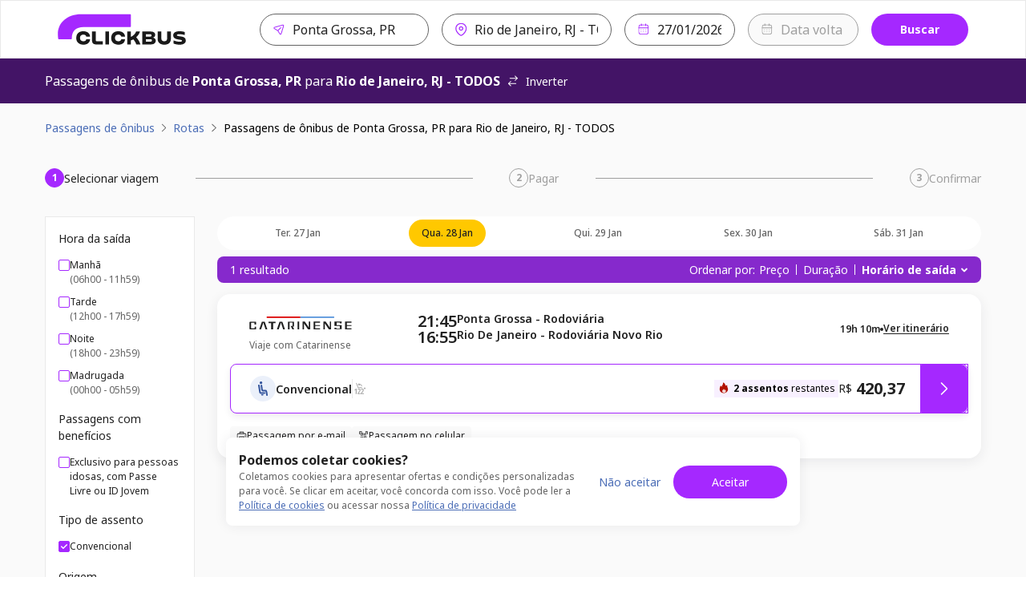

--- FILE ---
content_type: text/html; charset=utf-8
request_url: https://www.clickbus.com.br/onibus/ponta-grossa-pr/rio-de-janeiro-rj-todos?departureDate=2023-12-04
body_size: 81030
content:
<!DOCTYPE html><html lang="pt-BR"><head><meta charSet="utf-8" data-next-head=""/><meta name="viewport" content="minimum-scale=1, initial-scale=1, width=device-width, shrink-to-fit=no, viewport-fit=cover" data-next-head=""/><script id="script-head-1" src="https://accounts.google.com/gsi/client" type="text/javascript" defer="" async=""></script><title data-testid="head-title" data-next-head="">Passagem de Ponta Grossa, PR para Rio de Janeiro, RJ: Compare Preços | ClickBus</title><meta name="robots" content="index" data-next-head=""/><meta property="og:description" content="Compre passagens de ônibus online de forma segura na ClickBus. Encontre as melhores opções para milhares de destinos no Brasil." data-next-head=""/><meta property="og:image" content="https://static.clickbus.com/live/ClickBus/social/clickbus-social.jpg" data-next-head=""/><meta property="og:site_name" content="ClickBus" data-next-head=""/><meta property="og:title" content="Passagem de Ponta Grossa, PR para Rio de Janeiro, RJ - TODOS: Compare Preços | ClickBus" data-next-head=""/><meta property="og:type" content="website" data-next-head=""/><meta property="og:url" content="https://www.clickbus.com.br/onibus/ponta-grossa-pr/rio-de-janeiro-rj-todos" data-next-head=""/><meta name="description" content="Passagem de ônibus de Ponta Grossa, PR - PR para Rio de Janeiro, RJ - TODOS - RJ? Compre online com segurança na ClickBus e encontre as melhores opções e preços." data-next-head=""/><meta name="twitter:card" content="summary" data-next-head=""/><meta name="twitter:image" content="https://static.clickbus.com/live/ClickBus/social/clickbus-social.jpg" data-next-head=""/><meta name="twitter:title" content="Passagem de Ponta Grossa, PR para Rio de Janeiro, RJ - TODOS: Compare Preços | ClickBus" data-next-head=""/><meta name="twitter:url" content="https://www.clickbus.com.br/onibus/ponta-grossa-pr/rio-de-janeiro-rj-todos" data-next-head=""/><meta name="twitter:description" content="Compre online sua passagem de ônibus de Ponta Grossa, PR para Rio de Janeiro, RJ - TODOS na ClickBus! 🚌 Compare preços e horários. Fácil, rápido e seguro." data-next-head=""/><link href="https://www.clickbus.com.br/onibus/ponta-grossa-pr/rio-de-janeiro-rj-todos" rel="canonical" data-next-head=""/><link href="https://static.clickbus.com/live/ClickBus/favicon/favicon-32x32.png" rel="icon" type="image/x-icon" data-next-head=""/><link rel="preload" href="https://static.clickbus.com/live/travel-company-logos/catarinense.svg" as="image" data-next-head=""/><link rel="preload" href="/_next/static/media/1755441e3a2fa970-s.p.woff2" as="font" type="font/woff2" crossorigin="anonymous" data-next-font="size-adjust"/><link rel="preload" href="/_next/static/css/db68e9e28e318f8c.css" as="style"/><script id="script-head-0" type="text/javascript"> (function(h,o,u,n,d) { h=h[d]=h[d]||{q:[],onReady:function(c){h.q.push(c)}}; d=o.createElement(u);d.defer=1;d.src=n; n=o.getElementsByTagName(u)[0];n.parentNode.insertBefore(d,n); })(window,document,'script','https://www.datadoghq-browser-agent.com/datadog-logs-v4.js','DD_LOGS'); DD_LOGS.onReady(function() { const regex = /(bot|google|facebook|bing|whatsapp|skype|curl|wget|python|crawler|headless)/i; const sampleRate = !navigator.userAgent || regex.test(navigator.userAgent) ? 0 : 50; if (sampleRate) { DD_LOGS.init({ site: 'datadoghq.com', clientToken: 'pub36a3f3f0f59090f513be5ab56b48c748', env: 'live', service: 'clickbus-frontend-responsive', version: '0.202.10-live', forwardErrorsToLogs: true, sessionSampleRate: sampleRate, beforeSend: (log) => { const {error, message} = log; const isUnleashError = (typeof message === 'string' && message.includes('Unleash')); const isBotError = (typeof message === 'string' && message.includes('Object Not Found Matching')); const isUncaughtError = (typeof message === 'string' && message.includes('Uncaught')); if (error && (error.origin === 'network' || isUnleashError || isBotError || isUncaughtError)) { return false; } } }); const cookies = document.cookie.split('; '); const sessionId = cookies.filter(cookieText => cookieText.includes('x-customer-session-id')).map(text => text.replace('x-customer-session-id=', '')).join(''); DD_LOGS.addLoggerGlobalContext('x-customer-session-id', sessionId); } }) </script><script id="vwoCode" type="text/javascript" strategy="beforeInteractive">window._vwo_code || (function() { var account_id=758410, version=2.1, settings_tolerance=2000, hide_element='body', hide_element_style = 'opacity:0 !important;filter:alpha(opacity=0) !important;background:none !important;transition:none !important;', /* DO NOT EDIT BELOW THIS LINE */ f=false,w=window,d=document,v=d.querySelector('#vwoCode'),cK='_vwo_'+account_id+'_settings',cc={};try{var c=JSON.parse(localStorage.getItem('_vwo_'+account_id+'_config'));cc=c&&typeof c==='object'?c:{}}catch(e){}var stT=cc.stT==='session'?w.sessionStorage:w.localStorage;code={nonce:v&&v.nonce,use_existing_jquery:function(){return typeof use_existing_jquery!=='undefined'?use_existing_jquery:undefined},library_tolerance:function(){return typeof library_tolerance!=='undefined'?library_tolerance:undefined},settings_tolerance:function(){return cc.sT||settings_tolerance},hide_element_style:function(){return'{'+(cc.hES||hide_element_style)+'}'},hide_element:function(){if(performance.getEntriesByName('first-contentful-paint')[0]){return''}return typeof cc.hE==='string'?cc.hE:hide_element},getVersion:function(){return version},finish:function(e){if(!f){f=true;var t=d.getElementById('_vis_opt_path_hides');if(t)t.parentNode.removeChild(t);if(e)(new Image).src='https://dev.visualwebsiteoptimizer.com/ee.gif?a='+account_id+e}},finished:function(){return f},addScript:function(e){var t=d.createElement('script');t.type='text/javascript';if(e.src){t.src=e.src}else{t.text=e.text}v&&t.setAttribute('nonce',v.nonce);d.getElementsByTagName('head')[0].appendChild(t)},load:function(e,t){var n=this.getSettings(),i=d.createElement('script'),r=this;t=t||{};if(n){i.textContent=n;d.getElementsByTagName('head')[0].appendChild(i);if(!w.VWO||VWO.caE){stT.removeItem(cK);r.load(e)}}else{var o=new XMLHttpRequest;o.open('GET',e,true);o.withCredentials=!t.dSC;o.responseType=t.responseType||'text';o.onload=function(){if(t.onloadCb){return t.onloadCb(o,e)}if(o.status===200||o.status===304){w._vwo_code.addScript({text:o.responseText})}else{w._vwo_code.finish('&e=loading_failure:'+e)}};o.onerror=function(){if(t.onerrorCb){return t.onerrorCb(e)}w._vwo_code.finish('&e=loading_failure:'+e)};o.send()}},getSettings:function(){try{var e=stT.getItem(cK);if(!e){return}e=JSON.parse(e);if(Date.now()>e.e){stT.removeItem(cK);return}return e.s}catch(e){return}},init:function(){if(d.URL.indexOf('__vwo_disable__')>-1)return;var e=this.settings_tolerance();w._vwo_settings_timer=setTimeout(function(){w._vwo_code.finish();stT.removeItem(cK)},e);var t;if(this.hide_element()!=='body'){t=d.createElement('style');var n=this.hide_element(),i=n?n+this.hide_element_style():'',r=d.getElementsByTagName('head')[0];t.setAttribute('id','_vis_opt_path_hides');v&&t.setAttribute('nonce',v.nonce);t.setAttribute('type','text/css');if(t.styleSheet)t.styleSheet.cssText=i;else t.appendChild(d.createTextNode(i));r.appendChild(t)}else{t=d.getElementsByTagName('head')[0];var i=d.createElement('div');i.style.cssText='z-index: 2147483647 !important;position: fixed !important;left: 0 !important;top: 0 !important;width: 100% !important;height: 100% !important;background: white !important;';i.setAttribute('id','_vis_opt_path_hides');i.classList.add('_vis_hide_layer');t.parentNode.insertBefore(i,t.nextSibling)}var o=window._vis_opt_url||d.URL,s='https://dev.visualwebsiteoptimizer.com/j.php?a='+account_id+'&u='+encodeURIComponent(o)+'&vn='+version;if(w.location.search.indexOf('_vwo_xhr')!==-1){this.addScript({src:s})}else{this.load(s+'&x=true')}}};w._vwo_code=code;code.init();})();(function(){var i=window;function t(){if(i._vwo_code){var e=t.hidingStyle=document.getElementById('_vis_opt_path_hides')||t.hidingStyle;if(!i._vwo_code.finished()&&!_vwo_code.libExecuted&&(!i.VWO||!VWO.dNR)){if(!document.getElementById('_vis_opt_path_hides')){document.getElementsByTagName('head')[0].appendChild(e)}requestAnimationFrame(t)}}}t()})();</script><script id="script-cms-0" type="application/ld+json" data-testid="head-script" data-next-head="">{ "@context": "https://schema.org/", "@type": "Product", "name": "Ônibus de Ponta Grossa, PR para Rio de Janeiro, RJ - TODOS", "offers": { "@type": "AggregateOffer", "url": "https://www.clickbus.com.br/onibus/ponta-grossa-pr/rio-de-janeiro-rj-todos", "priceCurrency": "BRL", "lowPrice": "420.37", "highPrice": "420.37", "offerCount": "1" }, "brand": "ClickBus", "description": "Viagem de ônibus partindo de Ponta Grossa, PR com destino à Rio de Janeiro, RJ - TODOS" }</script><script id="script-cms-1" type="application/ld+json" data-testid="head-script" data-next-head="">{ "@context": "http://schema.org", "@type": "WebSite", "name" : "ClickBus", "alternateName" : "Busão BR", "url": "https://www.clickbus.com.br/" }</script><script id="script-cms-2" type="application/ld+json" data-testid="head-script" data-next-head="">{"@context": "https://schema.org", "@type": "Corporation", "name": "ClickBus", "alternateName": "BUS SERVIÇOS DE AGENDAMENTO S.A.", "url": "https://www.clickbus.com.br/", "logo": "https://static.clickbus.com/live/ClickBus/rebranding/clickbus-logo.svg"}</script><script id="script-cms-3" type="application/ld+json" data-testid="head-script" data-next-head="">{ "@context": "https://schema.org", "@type": "FAQPage", "mainEntity": [ { "@type": "Question", "name": "Qual o tempo de viagem de ônibus de Ponta Grossa para Rio de Janeiro?", "acceptedAnswer": { "@type": "Answer", "text": "A duração da viagem de ônibus para Rio de Janeiro pode variar um pouco dependendo da viação escolhida, do trânsito e das paradas. Em média, o percurso leva cerca de 19h 10m. Para ver o tempo exato de cada opção, confira os detalhes ao selecionar sua passagem aqui na página." } }, { "@type": "Question", "name": "Qual o valor da passagem de ônibus para Rio de Janeiro?", "acceptedAnswer": { "@type": "Answer", "text": "O preço da passagem para Rio de Janeiro saindo de Ponta Grossa depende do dia da viagem, da viação e do tipo de poltrona (convencional, executivo, leito). Na ClickBus, você compara os preços de diversas empresas em tempo real. Para saber o valor exato, basta informar a data da sua viagem no buscador e escolher a melhor oferta." } }, { "@type": "Question", "name": "Quais empresas de ônibus fazem a rota para Rio de Janeiro (Rio de Janeiro, RJ - TODOS)?", "acceptedAnswer": { "@type": "Answer", "text": "Para garantir a maior variedade de horários, trabalhamos com as principais viações que viajam para Rio de Janeiro (Rio de Janeiro, RJ - TODOS) saindo de Ponta Grossa. Ao buscar em nosso site, você encontrará opções de diversas empresas parceiras para comparar e escolher. As viações disponíveis podem variar conforme o dia da semana, então o ideal é sempre pesquisar pela data desejada." } } ] }</script><style>
      html {
        line-height: 1.5;
        -webkit-text-size-adjust: 100%;
        font-family: Rubik, sans-serif, system-ui;
        -webkit-font-smoothing: antialiased;
        text-rendering: optimizeLegibility;
        -moz-osx-font-smoothing: grayscale;
        touch-action: manipulation;
        font-size: 16px;
      }
      body {
        position: relative;
        min-height: 100%;
        font-feature-settings: 'kern';
        color: rgba(0, 0, 0, 0.8);
        &:has(* > .spinner-load) {
          overflow: hidden !important;
        }
      }
      *,
      *::before,
      *::after {
        border-width: 0;
        border-style: solid;
        box-sizing: border-box;
      }
      a {
        opacity: 1;
      }
      a:hover {
        opacity: 0.85;
        transition: 'ease all 400ms';
      }
      main {
        display: block;
      }
      a {
        background-color: transparent;
        color: inherit;
        text-decoration: inherit;
        cursor: pointer;
      }
      abbr[title] {
        border-bottom: none;
        text-decoration: underline;
        -webkit-text-decoration: underline dotted;
        text-decoration: underline dotted;
      }
      b,
      strong {
        font-weight: bold;
      }
      small {
        font-size: 80%;
      }
      sub,
      sup {
        font-size: 75%;
        line-height: 0;
        position: relative;
        vertical-align: baseline;
      }
      sub {
        bottom: -0.25em;
      }
      sup {
        top: -0.5em;
      }
      img {
        border-style: none;
      }
      button,
      input,
      optgroup,
      select,
      textarea {
        font-family: inherit;
        font-size: 100%;
        line-height: 1.15;
        margin: 0;
      }
      button,
      input {
        overflow: visible;
      }
      button,
      select {
        text-transform: none;
      }
      button::-moz-focus-inner,
      [type='button']::-moz-focus-inner,
      [type='reset']::-moz-focus-inner,
      [type='submit']::-moz-focus-inner {
        border-style: none;
        padding: 0;
      }
      fieldset {
        padding: 0.35rem 0.75rem 0.625rem;
      }
      legend {
        box-sizing: border-box;
        color: inherit;
        display: table;
        max-width: 100%;
        padding: 0;
        white-space: normal;
      }
      progress {
        vertical-align: baseline;
      }
      textarea {
        overflow: auto;
      }
      [type='checkbox'],
      [type='radio'] {
        box-sizing: border-box;
        padding: 0;
      }
      [type='number']::-webkit-inner-spin-button,
      [type='number']::-webkit-outer-spin-button {
        -webkit-appearance: none !important;
      }
      input[type='number'] {
        -moz-appearance: textfield;
      }
      [type='search'] {
        -webkit-appearance: textfield;
        outline-offset: -2px;
      }
      [type='search']::-webkit-search-decoration {
        -webkit-appearance: none !important;
      }
      ::-webkit-file-upload-button {
        -webkit-appearance: button;
        font: inherit;
      }
      details {
        display: block;
      }
      summary {
        display: list-item;
      }
      template {
        display: none;
      }
      [hidden] {
        display: none !important;
      }
      body,
      blockquote,
      dl,
      dd,
      h1,
      h2,
      h3,
      h4,
      h5,
      h6,
      hr,
      figure,
      p,
      pre {
        margin: 0;
      }
      button {
        background: transparent;
        padding: 0;
      }
      fieldset {
        margin: 0;
        padding: 0;
      }
      ol,
      ul {
        margin: 0;
        padding: 0;
        list-style: none;
      }
      textarea {
        resize: vertical;
      }
      button,
      [role='button'] {
        cursor: pointer;
      }
      button::-moz-focus-inner {
        border: 0 !important;
      }
      table {
        border-collapse: collapse;
      }
      h1,
      h2,
      h3,
      h4,
      h5,
      h6 {
        font-size: inherit;
        font-weight: inherit;
      }
      button,
      input,
      optgroup,
      select,
      textarea {
        padding: 0;
        line-height: inherit;
        color: inherit;
      }
      button:disabled,
      input:disabled,
      optgroup:disabled,
      select:disabled,
      textarea:disabled {
        cursor: not-allowed;
      }
      [data-js-focus-visible] :focus:not([data-focus-visible-added]) {
        outline: none;
        box-shadow: none;
      }
      :focus-visible {
        outline: 2px solid #5e9ed6;
      }
      @supports (selector(:has(.body-with-overflow-hidden))) {
        body:has(.body-with-overflow-hidden) {
          overflow: hidden;
        }
      }
    </style><style id="stitches">--sxs{--sxs:0 t-jeTEaQ t-hOaBsV t-ketVAd t-umFmA t-eCGfBk t-jHXtSm t-bHHpcT t-jZNaWL t-drRRLL t-ktWGJr t-dRCagV t-iopyco t-guRBAD t-eHvTaX t-PBcWa t-eVItra t-kcrOPu t-fRHpzY t-ihASuJ t-dGBtoh t-hngliq t-fxjhPb t-etmTdw t-bLTFt t-cwrMvn t-dRmGxL t-jsWbZj t-fNhDpa t-egpjih t-eywvFc t-kcZpR t-grPNFf t-bEESEF t-iXRoGS t-ilswIL t-bFzxYx t-dKRbii t-knIbhC t-gHagEW t-hLyVpf t-hInwQb t-cqJPMB t-ijVhDw t-eeTJAS t-fYPdel t-ctHJMX t-ixmzkp t-gylgEp t-lgqrrH t-RNtiN t-esOoAO t-fQwkdw t-eYDqed t-ieAhbp t-ngzMV t-eVIEiY t-gvNiaU t-XTOFp t-dHhwIp t-dcSDyT t-gssMLk t-cHTLgR t-bvleTK t-iYbZzR t-kCytko t-gBvZIi t-eOsadC t-cUXQqV t-ctrAgq t-gcGGYX t-cDtrXs t-bxezvs t-bwoNTf t-fVaDVf t-dTnkyG t-hHlXMt}@media{:root,.t-jeTEaQ{--colors-current:currentColor;--colors-disabledText:rgba(0, 0, 0, 0.6);--colors-disabledBackground:#EBEBEB;--colors-disabledBorder:rgba(0, 0, 0, 0.16);--colors-disabledInputBackground:#f4f4f4;--colors-platinum:#E3E3E3;--colors-dark:rgba(0, 0, 0, 0.7);--colors-priceLowfare:#FF5A4B;--colors-primary100:#F8F0FF;--colors-primary200:#E1C1FF;--colors-primary400:#B464FF;--colors-primary500:#A528FF;--colors-primary600:#8629CC;--colors-primary800:#431466;--colors-secondary100:#FFFAE6;--colors-secondary200:#FEE999;--colors-secondary500:#FFC800;--colors-secondary600:#A37F00;--colors-secondary800:#695300;--colors-tertiaryDarkest:#2C0032;--colors-tertiaryDark:#4B0055;--colors-tertiaryMedium:#6E007D;--colors-tertiaryLight:#C599CB;--colors-tertiaryLightest:#F1E6F2;--colors-whiteAlpha:rgba(255, 255, 255, 0.6);--colors-neutralBlack100:#9F9F9F;--colors-neutralBlack200:#767676;--colors-neutralBlack300:#636363;--colors-neutralBlack400:#525252;--colors-neutralBlack500:#222222;--colors-neutralBlack600:#000000;--colors-neutralWhite100:#FFFFFF;--colors-neutralWhite200:#FAFAFA;--colors-neutralWhite300:#F5F5F5;--colors-neutralWhite400:#E9E9E9;--colors-neutralWhite500:#D0D0D0;--colors-neutralWhite600:#C4C4C4;--colors-neutralSkeleton:linear-gradient(92deg, #F4F4F4 0%, #F4F4F4 49%, #FFFF 50%, #F4F4F4 75%, #F4F4F4 100%);--colors-success100:#D1EDD1;--colors-success200:#92D191;--colors-success500:#55B254;--colors-success600:#397239;--colors-success800:#2B522B;--colors-error100:#FFDDDF;--colors-error200:#FFBEB7;--colors-error500:#E31600;--colors-error600:#BA1300;--colors-error800:#66251E;--colors-warning100:#FdF1DC;--colors-warning200:#F5D3A3;--colors-warning500:#F2920D;--colors-warning700:#A85B00;--colors-warning800:#633B03;--colors-info800:#152852;--colors-info600:#22448B;--colors-info500:#4B6DB6;--colors-info200:#AEC1EB;--colors-info100:#EBF0FA;--fontSizes-xxxxs:0.625rem;--fontSizes-xxxs:0.75rem;--fontSizes-xxs:0.875rem;--fontSizes-xs:1rem;--fontSizes-sm:1.25rem;--fontSizes-md:1.5rem;--fontSizes-lg:2rem;--fontSizes-xl:2.5rem;--fontSizes-xxl:3rem;--fontSizes-xxxl:3.5rem;--fontSizes-xxxxl:4.5rem;--fontSizes-xxxxxl:7rem;--sizes-xxs:0.5rem;--sizes-xs:0.875rem;--sizes-sm:1rem;--sizes-md:1.5rem;--sizes-lg:2rem;--sizes-xl:3rem;--sizes-xxl:3.5rem;--sizes-1px:0.063rem;--sizes-2px:0.125rem;--sizes-4px:0.25rem;--sizes-6px:0.375rem;--sizes-8px:0.5rem;--sizes-10px:0.625rem;--sizes-12px:0.75rem;--sizes-14px:0.875rem;--sizes-16px:1rem;--sizes-18px:1.125rem;--sizes-20px:1.25rem;--sizes-22px:1.375rem;--sizes-24px:1.5rem;--sizes-26px:1.625rem;--sizes-28px:1.75rem;--sizes-30px:1.875rem;--sizes-32px:2rem;--sizes-40px:2.5rem;--sizes-42px:2.625rem;--sizes-48px:3rem;--sizes-56px:3.5rem;--sizes-64px:4rem;--sizes-80px:5rem;--sizes-96px:6rem;--sizes-120px:7.5rem;--sizes-160px:10rem;--sizes-200px:12.5rem;--shadows-level1:0 4px 8px rgba(42,43,45,0.08);--shadows-level2:0 8px 24px rgba(42,43,45,0.08);--shadows-level3:0 16px 32px rgba(42,43,45,0.08);--shadows-level4:0 16px 46px rgba(42,43,45,0.08);--shadows-card:0px 4px 16px 0px rgba(42, 43, 45, 0.08);--radii-xxs:2px;--radii-xs:4px;--radii-sm:8px;--radii-md:16px;--radii-lg:20px;--radii-pill:999px;--radii-circular:50%;--fontWeights-thin:100;--fontWeights-light:300;--fontWeights-book:400;--fontWeights-medium:500;--fontWeights-semibold:600;--fontWeights-bold:700;--fontWeights-black:900;--borderWidths-hairline:1px;--borderWidths-thin:2px;--borderWidths-thick:4px;--borderWidths-heavy:8px;--opacities-semiTransparents:0.16;--opacities-light:0.24;--opacities-medium:0.32;--opacities-intense:0.64;--space-0:0;--space-1:0.25rem;--space-2:0.5rem;--space-3:1rem;--space-4:1.5rem;--space-5:2rem;--space-6:2.5rem;--space-7:3rem;--space-8:4rem;--space-9:5rem;--space-10:7.5rem;--space-11:10rem;--space-12:12.5rem;--space-px:1px;--space-1px:0.063rem;--space-2px:0.125rem;--space-4px:0.25rem;--space-6px:0.375rem;--space-8px:0.5rem;--space-10px:0.625rem;--space-12px:0.75rem;--space-14px:0.875rem;--space-16px:1rem;--space-18px:1.125rem;--space-20px:1.25rem;--space-22px:1.375rem;--space-24px:1.5rem;--space-26px:1.625rem;--space-28px:1.75rem;--space-30px:1.875rem;--space-32px:2rem;--space-40px:2.5rem;--space-42px:2.625rem;--space-48px:3rem;--space-56px:3.5rem;--space-64px:4rem;--space-80px:5rem;--space-96px:6rem;--space-120px:7.5rem;--space-160px:10rem;--space-200px:12.5rem;--lineHeights-auto:normal;--lineHeights-baseline:100%;--lineHeights-tight:130%;--lineHeights-medium:140%;--lineHeights-large:150%;--lineHeights-xlarge:175%;--lineHeights-xxlarge:210%;--fonts-NotoSans:Noto Sans}.t-hOaBsV{--colors-primary100:#f5a8a9;--colors-primary200:#f5a8a9;--colors-primary400:#f1797b;--colors-primary500:#900f11;--colors-primary600:#4a0708;--colors-primary800:#1c0203;--colors-secondary100:#f5ccd3;--colors-secondary200:#eda1ae;--colors-secondary500:#a51e36;--colors-secondary600:#641220;--colors-secondary800:#390a12;--colors-tertiaryDarkest:#1c0203;--colors-tertiaryDark:#4a0708;--colors-tertiaryMedium:#900f11;--colors-tertiaryLight:#f1797b;--colors-tertiaryLightest:#f5a8a9}.t-ketVAd{--colors-primary100:#9daec6;--colors-primary200:#7d93b3;--colors-primary400:#253040;--colors-primary500:#253040;--colors-primary600:#080b0f;--colors-primary800:#000000;--colors-secondary100:#f7d7ce;--colors-secondary200:#fbe9e4;--colors-secondary500:#f4c5b8;--colors-secondary600:#c4401d;--colors-secondary800:#812a13;--colors-tertiaryDarkest:#000000;--colors-tertiaryDark:#080b0f;--colors-tertiaryMedium:#253040;--colors-tertiaryLight:#253040;--colors-tertiaryLightest:#7d93b3}.t-umFmA{--colors-primary100:#febeb8;--colors-primary200:#febeb8;--colors-primary400:#fe8f85;--colors-primary500:#b71001;--colors-primary600:#6a0900;--colors-primary800:#380400;--colors-secondary100:#ffffff;--colors-secondary200:#e4f6fd;--colors-secondary500:#25b7f1;--colors-secondary600:#0c8abd;--colors-secondary800:#09678d;--colors-tertiaryDarkest:#380400;--colors-tertiaryDark:#6a0900;--colors-tertiaryMedium:#b71001;--colors-tertiaryLight:#fe8f85;--colors-tertiaryLightest:#febeb8}.t-eCGfBk{--colors-primary100:#fefefe;--colors-primary200:#fefefe;--colors-primary400:#f5d5d4;--colors-primary500:#ce3330;--colors-primary600:#8f2321;--colors-primary800:#661917;--colors-secondary100:#f5ccd3;--colors-secondary200:#eda1ae;--colors-secondary500:#a51e36;--colors-secondary600:#641220;--colors-secondary800:#390a12;--colors-tertiaryDarkest:#661917;--colors-tertiaryDark:#8f2321;--colors-tertiaryMedium:#ce3330;--colors-tertiaryLight:#f5d5d4;--colors-tertiaryLightest:#fefefe}.t-jHXtSm{--colors-primary100:#c5d0d7;--colors-primary200:#c5d0d7;--colors-primary400:#a7b8c2;--colors-primary500:#41535d;--colors-primary600:#212a2f;--colors-primary800:#0c1011;--colors-secondary100:#aabfe7;--colors-secondary200:#82a1dc;--colors-secondary500:#203d73;--colors-secondary600:#0f1d37;--colors-secondary800:#04080f;--colors-tertiaryDarkest:#0c1011;--colors-tertiaryDark:#212a2f;--colors-tertiaryMedium:#41535d;--colors-tertiaryLight:#a7b8c2;--colors-tertiaryLightest:#c5d0d7}.t-bHHpcT{--colors-primary100:#79e8bc;--colors-primary200:#79e8bc;--colors-primary400:#4de1a7;--colors-primary500:#0e5539;--colors-primary600:#03130c;--colors-primary800:#000000;--colors-secondary100:#79e8bc;--colors-secondary200:#4de1a7;--colors-secondary500:#0e5539;--colors-secondary600:#03130c;--colors-secondary800:#000000;--colors-tertiaryDarkest:#000000;--colors-tertiaryDark:#03130c;--colors-tertiaryMedium:#0e5539;--colors-tertiaryLight:#4de1a7;--colors-tertiaryLightest:#79e8bc}.t-jZNaWL{--colors-primary100:#d5daeb;--colors-primary200:#d5daeb;--colors-primary400:#b2bbdb;--colors-primary500:#3e4d84;--colors-primary600:#252e4f;--colors-primary800:#151a2d;--colors-secondary100:#f0f1f4;--colors-secondary200:#d2d5df;--colors-secondary500:#606886;--colors-secondary600:#404559;--colors-secondary800:#2a2e3b;--colors-tertiaryDarkest:#151a2d;--colors-tertiaryDark:#252e4f;--colors-tertiaryMedium:#3e4d84;--colors-tertiaryLight:#b2bbdb;--colors-tertiaryLightest:#d5daeb}.t-drRRLL{--colors-primary100:#E4E5F2;--colors-primary200:#E4E5F2;--colors-primary400:#adb1d7;--colors-primary500:#696fb5;--colors-primary600:#4A5096;--colors-primary800:#3d427c;--colors-secondary100:#d5dfeb;--colors-secondary200:#8fabcb;--colors-secondary500:#4d77a8;--colors-secondary600:#2c4562;--colors-secondary800:#0c131c;--colors-tertiaryDarkest:#3d427c;--colors-tertiaryDark:#4A5096;--colors-tertiaryMedium:#696fb5;--colors-tertiaryLight:#adb1d7;--colors-tertiaryLightest:#E4E5F2}.t-ktWGJr{--colors-primary100:#FFEAE9;--colors-primary200:#FFEAE9;--colors-primary400:#FFACA7;--colors-primary500:#e02b20;--colors-primary600:#9C0C03;--colors-primary800:#580500;--colors-secondary100:#F1F7FF;--colors-secondary200:#B4D5FF;--colors-secondary500:#28558E;--colors-secondary600:#11325B;--colors-secondary800:#0C294C;--colors-tertiaryDarkest:#580500;--colors-tertiaryDark:#9C0C03;--colors-tertiaryMedium:#e02b20;--colors-tertiaryLight:#FFACA7;--colors-tertiaryLightest:#FFEAE9}.t-dRCagV{--colors-primary100:#C7D0FF;--colors-primary200:#919fef;--colors-primary400:#919fef;--colors-primary500:#101f72;--colors-primary600:#101f72;--colors-primary800:#101f72;--colors-secondary100:#98fdc5;--colors-secondary200:#98fdc5;--colors-secondary500:#66fca9;--colors-secondary600:#029544;--colors-secondary800:#004921;--colors-tertiaryDarkest:#101f72;--colors-tertiaryDark:#101f72;--colors-tertiaryMedium:#101f72;--colors-tertiaryLight:#919fef;--colors-tertiaryLightest:#919fef}.t-iopyco{--colors-primary100:#CCF4EB;--colors-primary200:#CCF4EB;--colors-primary400:#6BD2BC;--colors-primary500:#1BA285;--colors-primary600:#147A64;--colors-primary800:#0E705B;--colors-secondary100:#FCFCFA;--colors-secondary200:#F6F7F1;--colors-secondary500:#EFF0E8;--colors-secondary600:#B3B4AE;--colors-secondary800:#787874;--colors-tertiaryDarkest:#0E705B;--colors-tertiaryDark:#147A64;--colors-tertiaryMedium:#1BA285;--colors-tertiaryLight:#6BD2BC;--colors-tertiaryLightest:#CCF4EB}.t-guRBAD{--colors-primary100:#ffffff;--colors-primary200:#fdfaf0;--colors-primary400:#eebd34;--colors-primary500:#eebd34;--colors-primary600:#c59510;--colors-primary800:#95710c;--colors-secondary100:#e7a0a2;--colors-secondary200:#ecb5b6;--colors-secondary500:#e28c8d;--colors-secondary600:#832022;--colors-secondary800:#451012;--colors-tertiaryDarkest:#95710c;--colors-tertiaryDark:#c59510;--colors-tertiaryMedium:#eebd34;--colors-tertiaryLight:#eebd34;--colors-tertiaryLightest:#fdfaf0}.t-eHvTaX{--colors-primary100:#F9C8CE;--colors-primary200:#EF6B7B;--colors-primary400:#EC465A;--colors-primary500:#E71D36;--colors-primary600:#8B1116;--colors-primary800:#8B1116;--colors-secondary100:#CB152B;--colors-secondary200:#F3909C;--colors-secondary500:#EF6B7B;--colors-secondary600:#CB152B;--colors-secondary800:#8B1116;--colors-tertiaryDarkest:#8B1116;--colors-tertiaryDark:#8B1116;--colors-tertiaryMedium:#E71D36;--colors-tertiaryLight:#EC465A;--colors-tertiaryLightest:#EF6B7B}.t-PBcWa{--colors-primary100:#E5F4FF;--colors-primary200:#E5F4FF;--colors-primary400:#B6DEFF;--colors-primary500:#0077DB;--colors-primary600:#005499;--colors-primary800:#003866;--colors-secondary100:#FFDEC7;--colors-secondary200:#FFB886;--colors-secondary500:#FF6900;--colors-secondary600:#B24A00;--colors-secondary800:#662A00;--colors-tertiaryDarkest:#003866;--colors-tertiaryDark:#005499;--colors-tertiaryMedium:#0077DB;--colors-tertiaryLight:#B6DEFF;--colors-tertiaryLightest:#E5F4FF}.t-eVItra{--colors-primary100:#b5d1f2;--colors-primary200:#b5d1f2;--colors-primary400:#8ab6ea;--colors-primary500:#194f90;--colors-primary600:#0d2b4e;--colors-primary800:#061323;--colors-secondary100:#b3f0ff;--colors-secondary200:#80e6ff;--colors-secondary500:#0091b3;--colors-secondary600:#005366;--colors-secondary800:#002933;--colors-tertiaryDarkest:#061323;--colors-tertiaryDark:#0d2b4e;--colors-tertiaryMedium:#194f90;--colors-tertiaryLight:#8ab6ea;--colors-tertiaryLightest:#b5d1f2}.t-kcrOPu{--colors-primary100:#c3e9ff;--colors-primary200:#90d6fe;--colors-primary400:#007cc3;--colors-primary500:#007cc3;--colors-primary600:#004b76;--colors-primary800:#002a43;--colors-secondary100:#dceef0;--colors-secondary200:#eef7f8;--colors-secondary500:#cbe6e8;--colors-secondary600:#459aa3;--colors-secondary800:#2e676d;--colors-tertiaryDarkest:#002a43;--colors-tertiaryDark:#004b76;--colors-tertiaryMedium:#007cc3;--colors-tertiaryLight:#007cc3;--colors-tertiaryLightest:#90d6fe}.t-fRHpzY{--colors-primary100:#feffff;--colors-primary200:#feffff;--colors-primary400:#fad5da;--colors-primary500:#e71d36;--colors-primary600:#a51123;--colors-primary800:#770c19;--colors-secondary100:#f5ccd3;--colors-secondary200:#eda1ae;--colors-secondary500:#a51e36;--colors-secondary600:#641220;--colors-secondary800:#390a12;--colors-tertiaryDarkest:#770c19;--colors-tertiaryDark:#a51123;--colors-tertiaryMedium:#e71d36;--colors-tertiaryLight:#fad5da;--colors-tertiaryLightest:#feffff}.t-ihASuJ{--colors-primary100:#fcedee;--colors-primary200:#fcedee;--colors-primary400:#f5c1c4;--colors-primary500:#ca2128;--colors-primary600:#88161a;--colors-primary800:#5c0f12;--colors-secondary100:#fcedee;--colors-secondary200:#f5c1c4;--colors-secondary500:#ca2128;--colors-secondary600:#88161a;--colors-secondary800:#5c0f12;--colors-tertiaryDarkest:#5c0f12;--colors-tertiaryDark:#88161a;--colors-tertiaryMedium:#ca2128;--colors-tertiaryLight:#f5c1c4;--colors-tertiaryLightest:#fcedee}.t-dGBtoh{--colors-primary100:#d5daeb;--colors-primary200:#d5daeb;--colors-primary400:#b2bbdb;--colors-primary500:#3e4d84;--colors-primary600:#252e4f;--colors-primary800:#252e4f;--colors-secondary100:#fefefe;--colors-secondary200:#f5d5d4;--colors-secondary500:#ce3330;--colors-secondary600:#8f2321;--colors-secondary800:#661917;--colors-tertiaryDarkest:#252e4f;--colors-tertiaryDark:#252e4f;--colors-tertiaryMedium:#3e4d84;--colors-tertiaryLight:#b2bbdb;--colors-tertiaryLightest:#d5daeb}.t-hngliq{--colors-primary100:#a2e4ff;--colors-primary200:#a2e4ff;--colors-primary400:#6fd6ff;--colors-primary500:#0074a2;--colors-primary600:#003d55;--colors-primary800:#001822;--colors-secondary100:#cff0fe;--colors-secondary200:#9ce1ff;--colors-secondary500:#0091cf;--colors-secondary600:#005b82;--colors-secondary800:#00374f;--colors-tertiaryDarkest:#001822;--colors-tertiaryDark:#003d55;--colors-tertiaryMedium:#0074a2;--colors-tertiaryLight:#6fd6ff;--colors-tertiaryLightest:#a2e4ff}.t-fxjhPb{--colors-primary100:#ECD4E1;--colors-primary200:#ECD4E1;--colors-primary400:#C380A3;--colors-primary500:#963166;--colors-primary600:#73224D;--colors-primary800:#4F1533;--colors-secondary100:#DED1D7;--colors-secondary200:#997588;--colors-secondary500:#C380A3;--colors-secondary600:#3F142A;--colors-secondary800:#2B0C1C;--colors-tertiaryDarkest:#4F1533;--colors-tertiaryDark:#73224D;--colors-tertiaryMedium:#963166;--colors-tertiaryLight:#C380A3;--colors-tertiaryLightest:#ECD4E1}.t-etmTdw{--colors-primary100:#97e1fe;--colors-primary200:#97e1fe;--colors-primary400:#65d2fd;--colors-primary500:#016c96;--colors-primary600:#00354a;--colors-primary800:#001017;--colors-secondary100:#97e1fe;--colors-secondary200:#65d2fd;--colors-secondary500:#016c96;--colors-secondary600:#00354a;--colors-secondary800:#001017;--colors-tertiaryDarkest:#001017;--colors-tertiaryDark:#00354a;--colors-tertiaryMedium:#016c96;--colors-tertiaryLight:#65d2fd;--colors-tertiaryLightest:#97e1fe}.t-bLTFt{--colors-primary100:#CECDCE;--colors-primary200:#CECDCE;--colors-primary400:#6A686B;--colors-primary500:#070308;--colors-primary600:#050206;--colors-primary800:#040104;--colors-secondary100:#F9E6D6;--colors-secondary200:#F9E6D6;--colors-secondary500:#EAB387;--colors-secondary600:#D4813F;--colors-secondary800:#A3602B;--colors-tertiaryDarkest:#040104;--colors-tertiaryDark:#050206;--colors-tertiaryMedium:#070308;--colors-tertiaryLight:#6A686B;--colors-tertiaryLightest:#CECDCE}.t-cwrMvn{--colors-primary100:#fcf3f2;--colors-primary200:#fcf3f2;--colors-primary400:#f2cac9;--colors-primary500:#c1322f;--colors-primary600:#832220;--colors-primary800:#5a1716;--colors-secondary100:#f5ccd3;--colors-secondary200:#eda1ae;--colors-secondary500:#a51e36;--colors-secondary600:#641220;--colors-secondary800:#390a12;--colors-tertiaryDarkest:#5a1716;--colors-tertiaryDark:#832220;--colors-tertiaryMedium:#c1322f;--colors-tertiaryLight:#f2cac9;--colors-tertiaryLightest:#fcf3f2}.t-dRmGxL{--colors-primary100:#FFF7D0;--colors-primary200:#FFF7D0;--colors-primary400:#FFE478;--colors-primary500:#FFCC29;--colors-primary600:#BF9C19;--colors-primary800:#806A0D;--colors-secondary100:#D7D6D7;--colors-secondary200:#878586;--colors-secondary500:#373435;--colors-secondary600:#292728;--colors-secondary800:#1C1A1B;--colors-tertiaryDarkest:#806A0D;--colors-tertiaryDark:#BF9C19;--colors-tertiaryMedium:#FFCC29;--colors-tertiaryLight:#FFE478;--colors-tertiaryLightest:#FFF7D0}.t-jsWbZj{--colors-primary100:#c5d0d7;--colors-primary200:#c5d0d7;--colors-primary400:#a7b8c2;--colors-primary500:#41535d;--colors-primary600:#212a2f;--colors-primary800:#0c1011;--colors-secondary100:#ffffff;--colors-secondary200:#e4f6fd;--colors-secondary500:#25b7f1;--colors-secondary600:#0c8abd;--colors-secondary800:#09678d;--colors-tertiaryDarkest:#0c1011;--colors-tertiaryDark:#212a2f;--colors-tertiaryMedium:#41535d;--colors-tertiaryLight:#a7b8c2;--colors-tertiaryLightest:#c5d0d7}.t-fNhDpa{--colors-primary100:#DCCECD;--colors-primary200:#DCCECD;--colors-primary400:#936D6C;--colors-primary500:#480e0d;--colors-primary600:#380908;--colors-primary800:#260504;--colors-secondary100:#F8EDD3;--colors-secondary200:#E6C77F;--colors-secondary500:#CD9E32;--colors-secondary600:#9E7821;--colors-secondary800:#6C5114;--colors-tertiaryDarkest:#260504;--colors-tertiaryDark:#380908;--colors-tertiaryMedium:#480e0d;--colors-tertiaryLight:#936D6C;--colors-tertiaryLightest:#DCCECD}.t-egpjih{--colors-primary100:#F6EBFF;--colors-primary200:#F6EBFF;--colors-primary400:#DCADFF;--colors-primary500:#A528FF;--colors-primary600:#8629CC;--colors-primary800:#431466;--colors-secondary100:#FFFAE6;--colors-secondary200:#FEE999;--colors-secondary500:#FFC800;--colors-secondary600:#A37F00;--colors-secondary800:#695300;--colors-tertiaryDarkest:#431466;--colors-tertiaryDark:#8629CC;--colors-tertiaryMedium:#A528FF;--colors-tertiaryLight:#DCADFF;--colors-tertiaryLightest:#F6EBFF}.t-eywvFc{--colors-primary100:#FEFFFF;--colors-primary200:#FDEFE8;--colors-primary400:#ED702D;--colors-primary500:#ED702D;--colors-primary600:#BD4C10;--colors-primary800:#8E390C;--colors-secondary100:#ffffff;--colors-secondary200:#FFFFFF;--colors-secondary500:#FEE5CC;--colors-secondary600:#FF8000;--colors-secondary800:#B25900;--colors-tertiaryDarkest:#8E390C;--colors-tertiaryDark:#BD4C10;--colors-tertiaryMedium:#ED702D;--colors-tertiaryLight:#ED702D;--colors-tertiaryLightest:#FDEFE8}.t-kcZpR{--colors-primary100:#adbbef;--colors-primary200:#adbbef;--colors-primary400:#8397e6;--colors-primary500:#1a3084;--colors-primary600:#0d1844;--colors-primary800:#050919;--colors-secondary100:#ffffff;--colors-secondary200:#f6fbf8;--colors-secondary500:#5dc988;--colors-secondary600:#36a361;--colors-secondary800:#297c4a;--colors-tertiaryDarkest:#050919;--colors-tertiaryDark:#0d1844;--colors-tertiaryMedium:#1a3084;--colors-tertiaryLight:#8397e6;--colors-tertiaryLightest:#adbbef}.t-grPNFf{--colors-primary100:#e5eef3;--colors-primary200:#e5eef3;--colors-primary400:#c2d7e3;--colors-primary500:#447796;--colors-primary600:#2c4d61;--colors-primary800:#1c313e;--colors-secondary100:#f2fbf9;--colors-secondary200:#caf0e6;--colors-secondary500:#35ba96;--colors-secondary600:#247e65;--colors-secondary800:#185645;--colors-tertiaryDarkest:#1c313e;--colors-tertiaryDark:#2c4d61;--colors-tertiaryMedium:#447796;--colors-tertiaryLight:#c2d7e3;--colors-tertiaryLightest:#e5eef3}.t-bEESEF{--colors-primary100:#CED8E3;--colors-primary200:#CED8E3;--colors-primary400:#6F8AA8;--colors-primary500:#133C6A;--colors-primary600:#0C2D52;--colors-primary800:#071E38;--colors-secondary100:#E4E4E4;--colors-secondary200:#AFAFAF;--colors-secondary500:#7A7A7A;--colors-secondary600:#5C5C5C;--colors-secondary800:#3D3D3D;--colors-tertiaryDarkest:#071E38;--colors-tertiaryDark:#0C2D52;--colors-tertiaryMedium:#133C6A;--colors-tertiaryLight:#6F8AA8;--colors-tertiaryLightest:#CED8E3}.t-iXRoGS{--colors-primary100:#ffffff;--colors-primary200:#ffffff;--colors-primary400:#ffffff;--colors-primary500:#6babd8;--colors-primary600:#3387c3;--colors-primary800:#286b9a;--colors-secondary100:#f8f9fb;--colors-secondary200:#d5dfeb;--colors-secondary500:#4d77a8;--colors-secondary600:#345173;--colors-secondary800:#243950;--colors-tertiaryDarkest:#286b9a;--colors-tertiaryDark:#3387c3;--colors-tertiaryMedium:#6babd8;--colors-tertiaryLight:#ffffff;--colors-tertiaryLightest:#ffffff}.t-ilswIL{--colors-primary100:#ffffff;--colors-primary200:#ffffff;--colors-primary400:#e8f3e7;--colors-primary500:#62b35c;--colors-primary600:#42843d;--colors-primary800:#31612d;--colors-secondary100:#ffffff;--colors-secondary200:#e8f3e7;--colors-secondary500:#62b35c;--colors-secondary600:#42843d;--colors-secondary800:#31612d;--colors-tertiaryDarkest:#31612d;--colors-tertiaryDark:#42843d;--colors-tertiaryMedium:#62b35c;--colors-tertiaryLight:#e8f3e7;--colors-tertiaryLightest:#ffffff}.t-bFzxYx{--colors-primary100:#A6C6F2;--colors-primary200:#82AFED;--colors-primary400:#5E98E8;--colors-primary500:#3980E3;--colors-primary600:#1F6BD6;--colors-primary800:#2C63B0;--colors-secondary100:#82AFED;--colors-secondary200:#5E98E8;--colors-secondary500:#3980E3;--colors-secondary600:#1F6BD6;--colors-secondary800:#2C63B0;--colors-tertiaryDarkest:#2C63B0;--colors-tertiaryDark:#1F6BD6;--colors-tertiaryMedium:#3980E3;--colors-tertiaryLight:#5E98E8;--colors-tertiaryLightest:#82AFED}.t-dKRbii{--colors-primary100:#ffffff;--colors-primary200:#ffffff;--colors-primary400:#fdece2;--colors-primary500:#f36f21;--colors-primary600:#bd4c0a;--colors-primary800:#8c3907;--colors-secondary100:#ffffff;--colors-secondary200:#fceed6;--colors-secondary500:#efa118;--colors-secondary600:#ae730c;--colors-secondary800:#7e5308;--colors-tertiaryDarkest:#8c3907;--colors-tertiaryDark:#bd4c0a;--colors-tertiaryMedium:#f36f21;--colors-tertiaryLight:#fdece2;--colors-tertiaryLightest:#ffffff}.t-knIbhC{--colors-primary100:#7ad8ff;--colors-primary200:#7ad8ff;--colors-primary400:#47cafe;--colors-primary500:#00577a;--colors-primary600:#00202d;--colors-primary800:#000000;--colors-secondary100:#7ad8ff;--colors-secondary200:#47cafe;--colors-secondary500:#00577a;--colors-secondary600:#00202d;--colors-secondary800:#000000;--colors-tertiaryDarkest:#000000;--colors-tertiaryDark:#00202d;--colors-tertiaryMedium:#00577a;--colors-tertiaryLight:#47cafe;--colors-tertiaryLightest:#7ad8ff}.t-gHagEW{--colors-primary100:#FFF2EB;--colors-primary200:#FFF2EB;--colors-primary400:#FFB792;--colors-primary500:#FA7A38;--colors-primary600:#C7571D;--colors-primary800:#612100;--colors-secondary100:#E8EDFF;--colors-secondary200:#3A4C92;--colors-secondary500:#12416D;--colors-secondary600:#111C48;--colors-secondary800:#0A1339;--colors-tertiaryDarkest:#612100;--colors-tertiaryDark:#C7571D;--colors-tertiaryMedium:#FA7A38;--colors-tertiaryLight:#FFB792;--colors-tertiaryLightest:#FFF2EB}.t-hLyVpf{--colors-primary100:#CCD5EF;--colors-primary200:#6683CB;--colors-primary400:#0033A0;--colors-primary500:#0033A0;--colors-primary600:#00257C;--colors-primary800:#001856;--colors-secondary100:#DCADFF;--colors-secondary200:#F6EBFF;--colors-secondary500:#CCB8E8;--colors-secondary600:#A528FF;--colors-secondary800:#8629CC;--colors-tertiaryDarkest:#001856;--colors-tertiaryDark:#00257C;--colors-tertiaryMedium:#0033A0;--colors-tertiaryLight:#0033A0;--colors-tertiaryLightest:#6683CB}.t-hInwQb{--colors-primary100:#feffff;--colors-primary200:#fde9e1;--colors-primary400:#f15e22;--colors-primary500:#f15e22;--colors-primary600:#ba3e0b;--colors-primary800:#8a2e08;--colors-secondary100:#fdf2f3;--colors-secondary200:#ffffff;--colors-secondary500:#fbdbdc;--colors-secondary600:#eb2027;--colors-secondary800:#ae0f15;--colors-tertiaryDarkest:#8a2e08;--colors-tertiaryDark:#ba3e0b;--colors-tertiaryMedium:#f15e22;--colors-tertiaryLight:#f15e22;--colors-tertiaryLightest:#fde9e1}.t-cqJPMB{--colors-primary100:#fbecee;--colors-primary200:#fbecee;--colors-primary400:#f2c2c8;--colors-primary500:#c0293b;--colors-primary600:#801b27;--colors-primary800:#56121a;--colors-secondary100:#fbecee;--colors-secondary200:#f2c2c8;--colors-secondary500:#c0293b;--colors-secondary600:#801b27;--colors-secondary800:#56121a;--colors-tertiaryDarkest:#56121a;--colors-tertiaryDark:#801b27;--colors-tertiaryMedium:#c0293b;--colors-tertiaryLight:#f2c2c8;--colors-tertiaryLightest:#fbecee}.t-ijVhDw{--colors-primary100:#c6cbeb;--colors-primary200:#c6cbeb;--colors-primary400:#a1a8dd;--colors-primary500:#2f3984;--colors-primary600:#1a204b;--colors-primary800:#0d1025;--colors-secondary100:#fff4c8;--colors-secondary200:#ffeb96;--colors-secondary500:#c9a300;--colors-secondary600:#7c6400;--colors-secondary800:#493b00;--colors-tertiaryDarkest:#0d1025;--colors-tertiaryDark:#1a204b;--colors-tertiaryMedium:#2f3984;--colors-tertiaryLight:#a1a8dd;--colors-tertiaryLightest:#c6cbeb}.t-eeTJAS{--colors-primary100:#67dfe9;--colors-primary200:#67dfe9;--colors-primary400:#3ad6e3;--colors-primary500:#0a4348;--colors-primary600:#000404;--colors-primary800:#000000;--colors-secondary100:#6dfafd;--colors-secondary200:#3af9fd;--colors-secondary500:#01696b;--colors-secondary600:#001e1f;--colors-secondary800:#000000;--colors-tertiaryDarkest:#000000;--colors-tertiaryDark:#000404;--colors-tertiaryMedium:#0a4348;--colors-tertiaryLight:#3ad6e3;--colors-tertiaryLightest:#67dfe9}.t-fYPdel{--colors-primary100:#f2fbf9;--colors-primary200:#9FD49B;--colors-primary400:#caf0e6;--colors-primary500:#197610;--colors-primary600:#247e65;--colors-primary800:#0F4A0A;--colors-secondary100:#e5eef3;--colors-secondary200:#c2d7e3;--colors-secondary500:#447796;--colors-secondary600:#2c4d61;--colors-secondary800:#1c313e;--colors-tertiaryDarkest:#0F4A0A;--colors-tertiaryDark:#247e65;--colors-tertiaryMedium:#197610;--colors-tertiaryLight:#caf0e6;--colors-tertiaryLightest:#9FD49B}.t-ctHJMX{--colors-primary100:#ffffff;--colors-primary200:#ffffff;--colors-primary400:#fdece2;--colors-primary500:#f36f21;--colors-primary600:#bd4c0a;--colors-primary800:#8c3907;--colors-secondary100:#ffffff;--colors-secondary200:#fdece2;--colors-secondary500:#f36f21;--colors-secondary600:#bd4c0a;--colors-secondary800:#8c3907;--colors-tertiaryDarkest:#8c3907;--colors-tertiaryDark:#bd4c0a;--colors-tertiaryMedium:#f36f21;--colors-tertiaryLight:#fdece2;--colors-tertiaryLightest:#ffffff}.t-ixmzkp{--colors-primary100:#fffefb;--colors-primary200:#fffefb;--colors-primary400:#fff7c7;--colors-primary500:#fbd700;--colors-primary600:#ae9500;--colors-primary800:#7b6900;--colors-secondary100:#ffffff;--colors-secondary200:#fedccc;--colors-secondary500:#ff5300;--colors-secondary600:#b23a00;--colors-secondary800:#7f2900;--colors-tertiaryDarkest:#7b6900;--colors-tertiaryDark:#ae9500;--colors-tertiaryMedium:#fbd700;--colors-tertiaryLight:#fff7c7;--colors-tertiaryLightest:#fffefb}.t-gylgEp{--colors-primary100:#d7f4e2;--colors-primary200:#49be85;--colors-primary400:#136544;--colors-primary500:#136544;--colors-primary600:#104430;--colors-primary800:#08261b;--colors-secondary100:#8de9c4;--colors-secondary200:#62e1ae;--colors-secondary500:#136544;--colors-secondary600:#062418;--colors-secondary800:#000000;--colors-tertiaryDarkest:#08261b;--colors-tertiaryDark:#104430;--colors-tertiaryMedium:#136544;--colors-tertiaryLight:#136544;--colors-tertiaryLightest:#49be85}.t-lgqrrH{--colors-primary100:#FBCCD9;--colors-primary200:#FBCCD9;--colors-primary400:#DF9322;--colors-primary500:#d6a901;--colors-primary600:#D6A901;--colors-primary800:#6B552E;--colors-secondary100:#D7D4D6;--colors-secondary200:#514844;--colors-secondary500:#362F27;--colors-secondary600:#302C22;--colors-secondary800:#181C13;--colors-tertiaryDarkest:#6B552E;--colors-tertiaryDark:#D6A901;--colors-tertiaryMedium:#d6a901;--colors-tertiaryLight:#DF9322;--colors-tertiaryLightest:#FBCCD9}.t-RNtiN{--colors-primary100:#ADDAFF;--colors-primary200:#ADDAFF;--colors-primary400:#33A3FF;--colors-primary500:#0070CE;--colors-primary600:#005AA3;--colors-primary800:#00437A;--colors-secondary100:#F1FF85;--colors-secondary200:#ECFF5C;--colors-secondary500:#BED600;--colors-secondary600:#A2B800;--colors-secondary800:#90A300;--colors-tertiaryDarkest:#00437A;--colors-tertiaryDark:#005AA3;--colors-tertiaryMedium:#0070CE;--colors-tertiaryLight:#33A3FF;--colors-tertiaryLightest:#ADDAFF}.t-esOoAO{--colors-primary100:#DAE8FF;--colors-primary200:#DAE8FF;--colors-primary400:#5E8DD6;--colors-primary500:#2C5697;--colors-primary600:#213F6E;--colors-primary800:#182E50;--colors-secondary100:#EEF1BF;--colors-secondary200:#EBF18D;--colors-secondary500:#CEDC00;--colors-secondary600:#97A100;--colors-secondary800:#6F7702;--colors-tertiaryDarkest:#182E50;--colors-tertiaryDark:#213F6E;--colors-tertiaryMedium:#2C5697;--colors-tertiaryLight:#5E8DD6;--colors-tertiaryLightest:#DAE8FF}.t-fQwkdw{--colors-primary100:#e2f4fe;--colors-primary200:#e2f4fe;--colors-primary400:#afe1fe;--colors-primary500:#0290e0;--colors-primary600:#015f94;--colors-primary800:#003e61;--colors-secondary100:#60c0ff;--colors-secondary200:#2dabff;--colors-secondary500:#0290e0;--colors-secondary600:#000b13;--colors-secondary800:#000000;--colors-tertiaryDarkest:#003e61;--colors-tertiaryDark:#015f94;--colors-tertiaryMedium:#0290e0;--colors-tertiaryLight:#afe1fe;--colors-tertiaryLightest:#e2f4fe}.t-eYDqed{--colors-primary100:#feffff;--colors-primary200:#feffff;--colors-primary400:#feffff;--colors-primary500:#f05c5c;--colors-primary600:#e91515;--colors-primary800:#bb1111;--colors-secondary100:#feffff;--colors-secondary200:#feffff;--colors-secondary500:#f05c5c;--colors-secondary600:#e91515;--colors-secondary800:#bb1111;--colors-tertiaryDarkest:#bb1111;--colors-tertiaryDark:#e91515;--colors-tertiaryMedium:#f05c5c;--colors-tertiaryLight:#feffff;--colors-tertiaryLightest:#feffff}.t-ieAhbp{--colors-primary100:#FFF2EB;--colors-primary200:#FFF2EB;--colors-primary400:#FFAEB0;--colors-primary500:#ED3237;--colors-primary600:#A91115;--colors-primary800:#650003;--colors-secondary100:#EEEEEE;--colors-secondary200:#3A4C92;--colors-secondary500:#12416D;--colors-secondary600:#222222;--colors-secondary800:#000000;--colors-tertiaryDarkest:#650003;--colors-tertiaryDark:#A91115;--colors-tertiaryMedium:#ED3237;--colors-tertiaryLight:#FFAEB0;--colors-tertiaryLightest:#FFF2EB}.t-ngzMV{--colors-primary100:#f4c2cc;--colors-primary200:#f4c2cc;--colors-primary400:#ec97a7;--colors-primary500:#9c1c34;--colors-primary600:#5b101e;--colors-primary800:#2f080f;--colors-secondary100:#9f9f97;--colors-secondary200:#86867d;--colors-secondary500:#1d1d1b;--colors-secondary600:#000000;--colors-secondary800:#000000;--colors-tertiaryDarkest:#2f080f;--colors-tertiaryDark:#5b101e;--colors-tertiaryMedium:#9c1c34;--colors-tertiaryLight:#ec97a7;--colors-tertiaryLightest:#f4c2cc}.t-eVIEiY{--colors-primary100:#c6cddb;--colors-primary200:#c6cddb;--colors-primary400:#a7b2c7;--colors-primary500:#3f4c64;--colors-primary600:#212835;--colors-primary800:#0d1015;--colors-secondary100:#c2bfbf;--colors-secondary200:#a9a5a5;--colors-secondary500:#434040;--colors-secondary600:#1b1a1a;--colors-secondary800:#010101;--colors-tertiaryDarkest:#0d1015;--colors-tertiaryDark:#212835;--colors-tertiaryMedium:#3f4c64;--colors-tertiaryLight:#a7b2c7;--colors-tertiaryLightest:#c6cddb}.t-gvNiaU{--colors-primary100:#f0f6f3;--colors-primary200:#f0f6f3;--colors-primary400:#d1e2d8;--colors-primary500:#598f70;--colors-primary600:#3b5f4b;--colors-primary800:#284032;--colors-secondary100:#ffffff;--colors-secondary200:#fbeee8;--colors-secondary500:#de6a3a;--colors-secondary600:#ae471d;--colors-secondary800:#823515;--colors-tertiaryDarkest:#284032;--colors-tertiaryDark:#3b5f4b;--colors-tertiaryMedium:#598f70;--colors-tertiaryLight:#d1e2d8;--colors-tertiaryLightest:#f0f6f3}.t-XTOFp{--colors-primary100:#D4DBD6;--colors-primary200:#D4DBD6;--colors-primary400:#7E9384;--colors-primary500:#2A4933;--colors-primary600:#1F3826;--colors-primary800:#142619;--colors-secondary100:#FEFCCC;--colors-secondary200:#F7F167;--colors-secondary500:#E6DD0D;--colors-secondary600:#B2AB04;--colors-secondary800:#7B7600;--colors-tertiaryDarkest:#142619;--colors-tertiaryDark:#1F3826;--colors-tertiaryMedium:#2A4933;--colors-tertiaryLight:#7E9384;--colors-tertiaryLightest:#D4DBD6}.t-dHhwIp{--colors-primary100:#f99daa;--colors-primary200:#f99daa;--colors-primary400:#f66d81;--colors-primary500:#90081c;--colors-primary600:#47030d;--colors-primary800:#170104;--colors-secondary100:#f5ccd3;--colors-secondary200:#eda1ae;--colors-secondary500:#a51e36;--colors-secondary600:#641220;--colors-secondary800:#390a12;--colors-tertiaryDarkest:#170104;--colors-tertiaryDark:#47030d;--colors-tertiaryMedium:#90081c;--colors-tertiaryLight:#f66d81;--colors-tertiaryLightest:#f99daa}.t-dcSDyT{--colors-primary100:#FACCD2;--colors-primary200:#FACCD2;--colors-primary400:#EA6C7E;--colors-primary500:#D3132E;--colors-primary600:#A3091F;--colors-primary800:#700312;--colors-secondary100:#CCD2DF;--colors-secondary200:#66789C;--colors-secondary500:#031F56;--colors-secondary600:#001743;--colors-secondary800:#000F2E;--colors-tertiaryDarkest:#700312;--colors-tertiaryDark:#A3091F;--colors-tertiaryMedium:#D3132E;--colors-tertiaryLight:#EA6C7E;--colors-tertiaryLightest:#FACCD2}.t-gssMLk{--colors-primary100:#feffff;--colors-primary200:#feffff;--colors-primary400:#f9e5da;--colors-primary500:#dc682c;--colors-primary600:#a0481a;--colors-primary800:#753413;--colors-secondary100:#f9f3e7;--colors-secondary200:#efdebe;--colors-secondary500:#b6852c;--colors-secondary600:#78571d;--colors-secondary800:#4f3913;--colors-tertiaryDarkest:#753413;--colors-tertiaryDark:#a0481a;--colors-tertiaryMedium:#dc682c;--colors-tertiaryLight:#f9e5da;--colors-tertiaryLightest:#feffff}.t-cHTLgR{--colors-primary100:#fdf3f4;--colors-primary200:#fdf3f4;--colors-primary400:#f5c8cc;--colors-primary500:#cf2333;--colors-primary600:#8d1722;--colors-primary800:#611018;--colors-secondary100:#ecb5b6;--colors-secondary200:#e28c8d;--colors-secondary500:#832022;--colors-secondary600:#451012;--colors-secondary800:#1c0607;--colors-tertiaryDarkest:#611018;--colors-tertiaryDark:#8d1722;--colors-tertiaryMedium:#cf2333;--colors-tertiaryLight:#f5c8cc;--colors-tertiaryLightest:#fdf3f4}.t-bvleTK{--colors-primary100:#c6d3f1;--colors-primary200:#9cb3e8;--colors-primary400:#234596;--colors-primary500:#234596;--colors-primary600:#142857;--colors-primary800:#0a152e;--colors-secondary100:#d6d6d6;--colors-secondary200:#d6d6d6;--colors-secondary500:#bdbdbd;--colors-secondary600:#575757;--colors-secondary800:#303030;--colors-tertiaryDarkest:#0a152e;--colors-tertiaryDark:#142857;--colors-tertiaryMedium:#234596;--colors-tertiaryLight:#234596;--colors-tertiaryLightest:#9cb3e8}.t-iYbZzR{--colors-primary100:#b3d9fb;--colors-primary200:#b3d9fb;--colors-primary400:#82c1f9;--colors-primary500:#085da8;--colors-primary600:#04345e;--colors-primary800:#02192e;--colors-secondary100:#c1d4ed;--colors-secondary200:#99b9e2;--colors-secondary500:#275289;--colors-secondary600:#162e4d;--colors-secondary800:#0a1625;--colors-tertiaryDarkest:#02192e;--colors-tertiaryDark:#04345e;--colors-tertiaryMedium:#085da8;--colors-tertiaryLight:#82c1f9;--colors-tertiaryLightest:#b3d9fb}.t-kCytko{--colors-primary100:#CCCCDA;--colors-primary200:#CCCCDA;--colors-primary400:#66668E;--colors-primary500:#000040;--colors-primary600:#000032;--colors-primary800:#000022;--colors-secondary100:#FFD2D4;--colors-secondary200:#FA7E82;--colors-secondary500:#ED3237;--colors-secondary600:#B72125;--colors-secondary800:#7D1315;--colors-tertiaryDarkest:#000022;--colors-tertiaryDark:#000032;--colors-tertiaryMedium:#000040;--colors-tertiaryLight:#66668E;--colors-tertiaryLightest:#CCCCDA}.t-gBvZIi{--colors-primary100:#FFFAD2;--colors-primary200:#FFFAD2;--colors-primary400:#FEEB7E;--colors-primary500:#F4D732;--colors-primary600:#BCA520;--colors-primary800:#807012;--colors-secondary100:#CCDBD2;--colors-secondary200:#68927A;--colors-secondary500:#074621;--colors-secondary600:#043619;--colors-secondary800:#012510;--colors-tertiaryDarkest:#807012;--colors-tertiaryDark:#BCA520;--colors-tertiaryMedium:#F4D732;--colors-tertiaryLight:#FEEB7E;--colors-tertiaryLightest:#FFFAD2}.t-eOsadC{--colors-primary100:#ffffff;--colors-primary200:#ffffff;--colors-primary400:#feeace;--colors-primary500:#ff9302;--colors-primary600:#b46700;--colors-primary800:#814a00;--colors-secondary100:#ffffff;--colors-secondary200:#feeace;--colors-secondary500:#ff9302;--colors-secondary600:#b46700;--colors-secondary800:#814a00;--colors-tertiaryDarkest:#814a00;--colors-tertiaryDark:#b46700;--colors-tertiaryMedium:#ff9302;--colors-tertiaryLight:#feeace;--colors-tertiaryLightest:#ffffff}.t-cUXQqV{--colors-primary100:#FFD1EB;--colors-primary200:#FFD1EB;--colors-primary400:#FF7AC2;--colors-primary500:#FB2C99;--colors-primary600:#BF1C73;--colors-primary800:#800F4D;--colors-secondary100:#ECD4E1;--colors-secondary200:#C380A3;--colors-secondary500:#963166;--colors-secondary600:#73224D;--colors-secondary800:#4F1533;--colors-tertiaryDarkest:#800F4D;--colors-tertiaryDark:#BF1C73;--colors-tertiaryMedium:#FB2C99;--colors-tertiaryLight:#FF7AC2;--colors-tertiaryLightest:#FFD1EB}.t-ctrAgq{--colors-primary100:#81cfff;--colors-primary200:#81cfff;--colors-primary400:#4ebbfe;--colors-primary500:#005081;--colors-primary600:#002034;--colors-primary800:#000001;--colors-secondary100:#e5eef3;--colors-secondary200:#c2d7e3;--colors-secondary500:#447796;--colors-secondary600:#2c4d61;--colors-secondary800:#1c313e;--colors-tertiaryDarkest:#000001;--colors-tertiaryDark:#002034;--colors-tertiaryMedium:#005081;--colors-tertiaryLight:#4ebbfe;--colors-tertiaryLightest:#81cfff}.t-gcGGYX{--colors-primary100:#A3DEDE;--colors-primary200:#A3DEDE;--colors-primary400:#A3DEDE;--colors-primary500:#068484;--colors-primary600:#007576;--colors-primary800:#004242;--colors-secondary100:#A49DD8;--colors-secondary200:#A49DD8;--colors-secondary500:#A49DD8;--colors-secondary600:#38326C;--colors-secondary800:#2D2853;--colors-tertiaryDarkest:#004242;--colors-tertiaryDark:#007576;--colors-tertiaryMedium:#068484;--colors-tertiaryLight:#A3DEDE;--colors-tertiaryLightest:#A3DEDE}.t-cDtrXs{--colors-primary100:#ffefd5;--colors-primary200:#ffefd5;--colors-primary400:#ffdca2;--colors-primary500:#d58500;--colors-primary600:#885500;--colors-primary800:#553500;--colors-secondary100:#fefeff;--colors-secondary200:#fefeff;--colors-secondary500:#eec79e;--colors-secondary600:#e2a15c;--colors-secondary800:#da8831;--colors-tertiaryDarkest:#553500;--colors-tertiaryDark:#885500;--colors-tertiaryMedium:#d58500;--colors-tertiaryLight:#ffdca2;--colors-tertiaryLightest:#ffefd5}.t-bxezvs{--colors-primary100:#feffff;--colors-primary200:#feffff;--colors-primary400:#fdeded;--colors-primary500:#ed3237;--colors-primary600:#c11015;--colors-primary800:#920c10;--colors-secondary100:#ffffff;--colors-secondary200:#fbdbdc;--colors-secondary500:#eb2027;--colors-secondary600:#ae0f15;--colors-secondary800:#800b0f;--colors-tertiaryDarkest:#920c10;--colors-tertiaryDark:#c11015;--colors-tertiaryMedium:#ed3237;--colors-tertiaryLight:#fdeded;--colors-tertiaryLightest:#feffff}.t-bwoNTf{--colors-primary100:#BFDBFF;--colors-primary200:#536F96;--colors-primary400:#536F96;--colors-primary500:#355B96;--colors-primary600:#1B3A6A;--colors-primary800:#0E1F38;--colors-secondary100:#BFDBFF;--colors-secondary200:#536F96;--colors-secondary500:#355B96;--colors-secondary600:#1B3A6A;--colors-secondary800:#0E1F38;--colors-tertiaryDarkest:#0E1F38;--colors-tertiaryDark:#1B3A6A;--colors-tertiaryMedium:#355B96;--colors-tertiaryLight:#536F96;--colors-tertiaryLightest:#BFDBFF}.t-fVaDVf{--colors-primary100:#fff9f5;--colors-primary200:#fff9f5;--colors-primary400:#ffdbc2;--colors-primary500:#f56500;--colors-primary600:#a84500;--colors-primary800:#753000;--colors-secondary100:#f9f3e7;--colors-secondary200:#efdebe;--colors-secondary500:#b6852c;--colors-secondary600:#78571d;--colors-secondary800:#4f3913;--colors-tertiaryDarkest:#753000;--colors-tertiaryDark:#a84500;--colors-tertiaryMedium:#f56500;--colors-tertiaryLight:#ffdbc2;--colors-tertiaryLightest:#fff9f5}.t-dTnkyG{--colors-primary100:#E5D2FF;--colors-primary200:#E5D2FF;--colors-primary400:#FF4BC9;--colors-primary500:#FF3399;--colors-primary600:#DF2A5F;--colors-primary800:#1A2469;--colors-secondary100:#D0E3DE;--colors-secondary200:#374E7E;--colors-secondary500:#1A2469;--colors-secondary600:#1C165D;--colors-secondary800:#2B0A37;--colors-tertiaryDarkest:#1A2469;--colors-tertiaryDark:#DF2A5F;--colors-tertiaryMedium:#FF3399;--colors-tertiaryLight:#FF4BC9;--colors-tertiaryLightest:#E5D2FF}.t-hHlXMt{--colors-primary100:#FBCFD7;--colors-primary200:#FBCFD7;--colors-primary400:#EC738A;--colors-primary500:#D61F42 ;--colors-primary600:#A5122F;--colors-primary800:#71091D;--colors-secondary100:#FBCFD7;--colors-secondary200:#EC738A;--colors-secondary500:#D61F42 ;--colors-secondary600:#A5122F;--colors-secondary800:#71091D;--colors-tertiaryDarkest:#71091D;--colors-tertiaryDark:#A5122F;--colors-tertiaryMedium:#D61F42 ;--colors-tertiaryLight:#EC738A;--colors-tertiaryLightest:#FBCFD7}}--sxs{--sxs:2 c-kWbVGt c-faxVHT c-iTKOFX c-cmpvrW c-dDFeCc c-jxFfXs c-joCBWH c-dHLxge c-gDHDjl c-fJIKDI c-dTTqmp c-csLCIa c-eOtpEP c-cFaYiI c-lesNUp c-daZSuh c-gjOolx c-doHlrx c-PJLV c-kBYYkb c-fZJnGb c-iWhFgv c-eOfRZm c-ighPRY c-beyUoe c-dhzjXW c-dcAAWF c-igkvyo c-jxdTCW c-eaFwZD c-lcUHUV c-fVXsks c-kfianQ c-oheVQ c-clRyaO c-jsCbyi c-gmhAVA c-fixGjY c-daMSXU c-cLveyt c-ciccUN c-iiXcgm c-ekSBDH c-jgIGlr c-hvRmiy c-ilzGpo c-eIkMVE c-hLlZbD c-UazGY c-cNbpXM c-bjqltw c-hbsmTJ c-kudrjc c-kGQjZU c-dYocXe c-dnFzPT c-bOOPUr c-lcLdqM c-hyUjLA c-kfDbHf c-ixJYCU c-bsxJSh c-iDCmzO c-boodhb c-jMFORT c-ldpqBk c-dfwfae c-hRMzMi c-lDDDo c-cRDbpR c-dCfayI c-bICGYT c-hLFciO c-gaLRdJ c-kemWEP c-ehBKMB c-fIVFJJ c-ijbTBu c-gQIgHp c-jzAGRZ c-hfqIyq c-iokyLs c-cLjotz c-jbQgPf c-lgPhKw c-jVyeib c-bdwoXE c-UouFM c-ccjgxk c-cSTbZG c-hXYNMv c-jnLOfR c-QZPaA c-gBXpbB c-iOlDli c-eNYdQA c-kBokYa c-UfjXM c-bILIor c-fdHapE c-egPkV c-cZmHrB c-cYSbhi c-cqIsB c-eMKnxn c-jFQZQC c-gCkXId c-fUPcLO c-ciBWJM c-gjdJOs c-deDbDS c-dJBJwf c-hheafS c-cpOdju c-buEboz c-fvieQI c-eCqmyq c-hgSYeq c-dDDhwO c-iDsPM c-iuxOHc c-czjhgJ c-edWVYc c-hiQOku c-YDLVO c-cVwIvc c-cMkioz c-bSMcqW c-gHCMBZ c-hkgSWm c-kBVEMa c-bZNrxE c-cmDcVr c-ljjvdD c-hWHpmn c-fpPbGM c-bMXcCi c-bqsCQQ c-jnNpij c-gkkwkG c-hNiDsd c-fyyWZF c-jpYJQm c-ixesNm c-cbBJhd c-dYqnmo c-iPCGiM c-kMCmzc c-hDPWSd c-KgShu c-kSoCSu c-fBiXDN c-bHJuaF c-kvrsln c-cmTZQG c-cnOEkL c-cLvIIM c-dwgIXP c-ckcUOT c-jdqezo c-ghFlZh c-jsfdYg c-jVMQbs c-kXcEpG c-jWayTF c-gvUWOx c-dwMYJg c-jIudTd c-dnDUIg c-fkggLb c-fZYWfb c-bcmPgq c-eBgtjZ c-jdiaEg c-eHKyBk c-egmGti c-fxUscG c-jokJiV c-iLjWAv c-eNoPwS c-eJSbna c-Aznhx c-hsjGGw c-broOAa c-cecBmC c-bvVtxQ c-lcFKxt c-kyPJgO c-kCwPKc c-kxuVWO c-iFyfnp c-dNobnj c-bzPYYz c-OdpBG c-hUQqsi c-girArD c-cvAGUj c-kOqMSW c-cnVEeO c-glaKHT c-iuviUw c-hZNyjm c-dtCxlD c-eWMAio c-fKzkek c-fGHEql c-cQWLex c-jGQhgM c-fNTKJg c-bPNjhd c-cpXZBE c-bRxcDN c-cOZpWv c-jyhuHF c-ijnHtq c-kxxnve c-jBaxPB c-bAXdLp c-iuJBkx c-eUmaRz c-blKGoE c-inKupP c-ipVTir c-ggNPwM c-bqbYqa c-jbnIaz c-gJZFhm c-cHTbWr c-cGkvIC c-kReXjW c-gxkbfu c-fElnbX c-bSbGbM c-fVrMPe c-fBhSEW c-kLIpdt c-kXyFlk c-iaxQYr c-fwCSKc c-iZuqMD c-kJCpuS c-lhlmKM c-fwAsAK c-hJBaBf c-dnXtVf c-ivcEXj c-kiyleL c-OMJED c-sOhbm c-dlGwDw c-hLnqUR c-fKPRYY c-RaTVX c-hsirqU c-hUqbVo c-kEKYDh c-fTqiFM c-gbHplt c-lcmDLU c-jPmkTV c-idsLnO c-ihEhNM c-hVGdie c-imirUg c-bnRzWi c-gyHPEb c-foAdIf c-dbQErc c-jxIBrM c-nILSo c-lUUWY c-ilYRfC c-ljvTRZ c-bSgObB c-kdBHwt c-cJeJEn c-iRvYXu c-gTEwEJ c-eCKFGA c-eCtAau c-hEbwhm c-hboVNi c-kSrgXj c-dqccKS c-gxPcQt c-gPSV c-ehcNeX c-gBuEVa c-hweJQm c-blQFdS c-fgbwnD c-cwEAEj c-dmhnBb c-blnhvJ c-kYrdgU c-cwDviU c-faFdsW c-nfmGg c-fYQDEr c-imxjKa c-etIFsJ c-kUCBee c-cjOqiZ c-gcOTBk c-fLDAOv c-bGsFhg c-kVQdMP c-bTRMXP c-fEttfm c-cIZfgn c-djPWdu c-HRxrB c-jZgLue c-kWxvVE c-hmJnTQ c-dXUsAA c-fCyNrs c-khQJSF c-iaMNko c-gGwxry c-imdzu c-dlrHTe c-jNbuAb c-hNadJu c-dpoiYt c-UglRl c-iqKmYR PJLV c-byaqTe c-bLOSmR c-yapGa c-WbKei c-cZwFxg c-dkAgOg c-itSxwz c-bXuphp c-evuTWP c-hOzpxy c-bQOHbq c-lidoLZ c-mogTw c-inchwu c-cwIqAn c-hpcbSU c-gDHunn c-kPzkuU c-jEAqnV c-bLzop c-dtdung c-gBdZfn c-fQgzbD c-VzuYx c-hwTBZb c-eIJjuv c-bkACdv c-fFEFDk c-eIinLw c-kbClqs c-eXwlnT c-kkLRSS c-byfZbI c-jLnyMW c-cbSIYU c-bIrVJp c-iMCEAZ c-iJKdso c-fAFVdB c-eVMWzP c-rScp c-gDzLcL c-blNCBY c-iUaZEo c-etBgVW c-biqYNr c-iQmGFU c-fgAGyq c-egfafd c-cCBgDn c-kRUxEc c-Sblsl c-gyyDRd c-OcDJX c-ezlWWv c-ciKXky c-iCoAiQ c-dVSjTC c-jiJfMS c-dfSACt c-WWJOz c-cpYHHF c-idaOyl c-hmdfbC c-cAvnDe c-kgRXGT c-lczFLu c-bQbIlG c-efCgbj c-htUNHB c-fHvCMO c-fptrbS c-jTudHI c-dXCmXe c-iJagIO c-cgyMlP c-jDHhnI c-eOnJZq c-hfVteU c-jtSZfR c-iFNDUN c-bsbddm c-dVAkOL c-jftcDu c-itHGqT c-gfjVUL c-fIVEpU c-gITRVR c-hNOPvF c-dpLVUZ c-fdGHpk c-iPHnEX c-lmnEJt c-crXcvq c-jeLMfH c-cnNcai c-gmBOSF c-fhQUHD c-eqwBie c-bcDiRw c-datJEQ c-ccgyxQ c-krDVFM c-dxqdXz c-eXZFjw c-jupWVm c-bISJKA c-khwAwV c-fuMOwh c-leBasA c-gGLyMd c-bbBooc c-fKhFWP c-BCips c-gVbdVu c-ZmYMI c-eXfqkw c-cLcBXl c-kKzsED c-kEhOZO c-hjpcJM c-bBojYP c-hOSAEG c-gfxOFj c-bPNCLJ c-ejGfKC c-iFuZKC c-fkljlP c-igFefW c-lddogx c-jvyTyO c-hFsDtk c-bsHwql c-bvAViE c-dQHRsI c-ghOatL c-iZtEku c-bvkpPi c-jpVvOO c-hmBQFa c-gxXOTk c-iltOyT c-CEJsw c-gvKJYg c-dynUKU c-eoZsaD c-hgAANa c-jNMwCa c-ksoRtv c-edRmSq c-eNPlwU c-kYegPT c-gBXdSZ c-gZaIXU c-XOQqs c-fmxAVI c-EVgEf c-IgLjd c-ljHBdW c-kqxrLS c-fOKirK c-hZmqwl c-laoPTH c-kZbARu c-heKRKv c-VTJqD c-hIwnWN c-sNOkw c-OJLrY c-jdjcLO c-iBUOwj c-ksNLKt c-dUoDSq c-cOWdCn c-gZRxtI c-brRDIr c-gfldBl c-kWjhRx c-jFDWln c-fAsKZq c-gOaocr c-cyuZhT c-jJVMIz c-ccFUlP c-jnNeGR c-dwoJTa c-foeOKS c-hNKpTg c-gwPOPp c-fOLhSZ c-jpyenD c-leqfrL c-kIpLlW c-iQRfTD c-jjocYz c-hFrHip c-kixSNi c-lofVRr c-iRTFIw c-iOQPlz c-dicEeQ c-cOmQik c-jNEwGd c-bMbFIr c-hwdtBh c-dQGJuo c-iItqfH c-jWEfmX c-LPEmG c-jUPdNA c-cLQFgd c-jImBRv c-gILFiH c-jrSGVb c-bfoKja c-cqEjlW c-gYzZvn c-cjbIGm c-dVBpJI c-hMDMle c-cselyd c-bomheq c-eMmIOi c-exuQBn c-jYnRpK c-jDPzjI c-gMzvIe c-kFnjCl c-kcZmSL c-bzqmpI c-cwoyPW c-fPHnmZ c-ZDDjG c-iaqaVV c-bCaVVL c-iTjliW c-UJkHq c-cmEXAE c-ejLhMq c-hFWgvR c-jxcPoQ c-hcVKwQ c-keReMz c-AKQjZ c-faIqJe c-jQpRRJ c-dZZxoP}@media{.c-kWbVGt{display:flex;align-items:center;z-index:102}.c-faxVHT{position:relative;width:161px;height:40px}@media (max-width: 48rem){.c-faxVHT{width:114px}}.c-iTKOFX{flex-direction:column}.c-cmpvrW{position:relative}.c-dDFeCc{position:absolute;top:0;bottom:0;display:flex;align-items:center;justify-content:center;padding-left:var(--space-16px)}.c-dDFeCc svg{width:var(--sizes-16px);fill:var(--colors-primary500)}.c-jxFfXs{border:1px solid var(--colors-neutralBlack300);border-radius:var(--radii-lg);padding:var(--space-8px) var(--space-16px) var(--space-8px) var(--space-40px);font-size:var(--fontSizes-xs);background-color:transparent;color:var(--colors-neutralBlack500)}.c-jxFfXs::placeholder{color:var(--colors-neutralBlack300)}.c-jxFfXs:hover{border-color:var(--colors-neutralBlack300);background-color:var(--colors-primary100);transition:ease all 300ms}.c-jxFfXs:focus{border-color:var(--colors-primary500);background-color:var(--colors-primary100)}.c-jxFfXs:focus-visible{outline:none}.c-jxFfXs:disabled{border-color:var(--colors-neutralBlack100);background-color:var(--colors-neutralWhite200);color:var(--colors-neutralBlack300)}.c-jxFfXs:disabled::placeholder{color:var(--colors-neutralBlack300)}.c-jxFfXs::-webkit-calendar-picker-indicator{height:16px;width:16px;background:transparent}.c-jxFfXs[type="date"]{overflow:hidden;-webkit-appearance:none;appearance:none;white-space:nowrap}.c-jxFfXs[type="date"]::-webkit-calendar-picker-indicator{background:transparent}.c-joCBWH{flex-direction:row;align-items:center;justify-content:center;border-radius:var(--radii-pill);font-size:var(--fontSizes-xxs)}.c-joCBWH[disabled]{pointer-events:none}.c-dHLxge{width:100%;margin-top:1.25rem;margin-bottom:2.25rem}.c-gDHDjl{display:flex;justify-content:space-between;position:relative;width:100%;align-items:center}.c-fJIKDI{display:flex;align-items:start;gap:var(--space-8px);position:relative}.c-dTTqmp{display:flex;justify-content:center;align-items:center;width:var(--sizes-24px);height:var(--sizes-24px);color:var(--colors-neutralBlack100);font-size:var(--fontSizes-xxxs);font-weight:var(--fontWeights-bold);border-radius:var(--radii-pill);border:var(--borderWidths-hairline) solid var(--colors-neutralBlack100);background-color:transparent}.c-csLCIa{font-size:var(--fontSizes-xxs);max-width:calc(100% - var(--sizes-32px));color:var(--colors-neutralBlack100);white-space:nowrap}.c-eOtpEP{display:inline-block;height:1px;max-width:calc(31% - var(--sizes-56px));width:100%;position:relative;background-color:var(--colors-neutralBlack100)}@media (min-width: 64rem){.c-eOtpEP{max-width:calc(31% - var(--sizes-16px))}}@media (max-width: 48rem){.c-eOtpEP{max-width:calc(28% - var(--sizes-16px))}}.c-cFaYiI{display:flex;flex-direction:column;width:100%}.c-lesNUp{display:flex;flex-direction:column;border:1px solid var(--colors-neutralWhite400);background-color:var(--colors-neutralWhite100);width:100%;margin-bottom:auto;padding:var(--space-16px)}@media (max-width: 48rem){.c-lesNUp{background-color:var(--colors-neutralWhite200);padding:var(--space-16px) var(--space-8px) 0 var(--space-8px);border:none}}.c-daZSuh{display:flex;flex-direction:column;margin-bottom:var(--space-16px)}@media (min-width: 64rem){.c-daZSuh:first-child{margin-top:0}}@media (min-width: 64rem){.c-daZSuh:last-child{margin-bottom:0}}@media (max-width: 48rem){.c-daZSuh{background-color:var(--colors-neutralWhite100);padding:var(--space-16px);border-radius:var(--radii-sm);margin-bottom:var(--space-12px)}}.c-gjOolx{font-size:var(--fontSizes-xxs);color:var(--colors-neutralBlack500)}@media (min-width: 64rem){.c-gjOolx{padding-bottom:var(--space-4px)}}@media (max-width: 48rem){.c-gjOolx{border-bottom:1px solid var(--colors-neutralWhite400);font-size:var(--fontSizes-xxs)}}.c-doHlrx{display:flex;flex-direction:row;margin-top:var(--space-8px);align-items:flex-start}.c-doHlrx label{display:flex;flex-direction:column}@media (max-width: 48rem){.c-doHlrx label{flex-direction:row}}.c-doHlrx label p{font-size:var(--fontSizes-xxxs);color:var(--colors-neutralBlack500);margin-top:var(--space-2px)}@media (max-width: 48rem){.c-doHlrx label p{font-size:var(--fontSizes-xxs);margin-top:0}}.c-doHlrx label small{font-size:var(--fontSizes-xxxs);color:var(--colors-neutralBlack300)}@media (max-width: 48rem){.c-doHlrx label small{font-size:var(--fontSizes-xxs);padding-left:var(--space-1)}}.c-kBYYkb{display:none}.c-fZJnGb{display:flex;align-items:center;justify-content:flex-start;color:var(--colors-neutralBlack500);position:relative;gap:var(--space-8px)}@media (min-width: 64rem){.c-fZJnGb{align-items:center}}@media (min-width: 64rem){.c-fZJnGb:hover span:nth-of-type(1){background-color:var(--colors-primary200)}}.c-iWhFgv{display:flex;align-items:center;justify-content:center;border-radius:var(--radii-xxs);position:relative;border:1px solid var(--colors-primary500);width:var(--sizes-16px);height:var(--sizes-16px);background-color:transparent;z-index:1;transition:all 250ms}.c-eOfRZm{display:flex;align-items:center;justify-content:center}.c-ighPRY{display:block;position:absolute;border-radius:var(--radii-pill);z-index:0;transition:all 250ms}.c-beyUoe{display:flex;width:100%;justify-content:space-between;margin-bottom:var(--space-8px);border-radius:var(--radii-pill);background-color:var(--colors-neutralWhite100);padding:var(--space-4px) var(--space-56px)}.c-dhzjXW{display:flex}.c-dcAAWF{width:100%;display:flex;align-items:center;justify-content:center;flex-direction:column;background-color:var(--colors-neutralWhite100);text-transform:capitalize}.c-igkvyo{color:var(--colors-neutralBlack300);height:inherit;display:flex;justify-content:center;align-items:center;font-size:var(--fontSizes-xxxs);border-radius:var(--radii-pill);padding:var(--space-8px) var(--space-16px);font-weight:var(--fontWeights-medium)}.c-igkvyo:hover{color:var(--colors-neutralBlack500);opacity:1}.c-jxdTCW{display:flex;flex-direction:column;align-items:center}.c-eaFwZD{overflow:hidden;padding:var(--space-6px) var(--space-16px);background:var(--colors-primary600);border-radius:var(--radii-sm);margin-bottom:var(--space-14px)}@media (max-width: 48rem){.c-eaFwZD{background-color:var(--colors-neutralWhite200);max-height:inherit;display:flex;margin-bottom:0;padding:var(--space-8px) var(--space-28px);border-radius:0}}.c-lcUHUV{margin:0;display:flex;justify-content:space-between;font-size:var(--fontSizes-xxs)}@media (max-width: 48rem){.c-lcUHUV{max-height:inherit;width:100%}}.c-fVXsks{color:var(--colors-neutralWhite100);margin:0 0.5rem 0 0;text-transform:lowercase}.c-kfianQ{display:flex;flex-direction:row}@media (max-width: 48rem){.c-kfianQ{flex-direction:column;width:100%}}.c-oheVQ{color:var(--colors-neutralWhite100);margin-right:0.3rem;font-size:var(--fontSizes-xxs)}@media (max-width: 48rem){.c-oheVQ{color:var(--colors-neutralBlack500);font-size:var(--fontSizes-xs);margin-bottom:var(--space-12px);font-weight:var(--fontWeights-book);padding-top:var(--space-8px)}}.c-clRyaO{display:flex;flex-direction:row;justify-content:space-between}.c-jsCbyi{display:flex;flex-direction:row;color:var(--colors-neutralWhite100);position:relative;margin:0 var(--space-8px) 0 0;cursor:pointer;align-items:center}@media (min-width: 64rem){.c-jsCbyi::after{content:"";width:1px;height:65%;background-color:var(--colors-neutralWhite100);margin-left:var(--space-8px)}}@media (min-width: 64rem){.c-jsCbyi:last-child{margin-right:0}}@media (min-width: 64rem){.c-jsCbyi:last-child::after{display:none}}@media (max-width: 48rem){.c-jsCbyi{color:var(--colors-neutralBlack500);flex-direction:column;font-size:var(--fontSizes-xxs);font-weight:var(--fontWeights-book)}}@media (max-width: 48rem){.c-jsCbyi svg path{fill:var(--colors-neutralBlack500)}}.c-gmhAVA{display:flex;align-items:center;margin-left:0.3rem}.c-fixGjY{display:flex;flex-direction:column}.c-daMSXU{margin:0 0 var(--space-30px) 0}@media (max-width: 48rem){.c-daMSXU{margin:0}}.c-cLveyt{position:relative;padding:var(--space-16px);border:none;font-weight:400;border-radius:var(--radii-md);box-shadow:var(--shadows-card);background:var(--colors-neutralWhite100);cursor:default;font-size:var(--fontSizes-xxs);color:var(--colors-neutralBlack500)}@media (max-width: 48rem){.c-cLveyt{border-radius:0;padding:var(--space-24px) var(--space-16px);margin-bottom:var(--space-16px)}}@media (min-width: 64rem){.search-item-main .c-cLveyt:hover{border:none}}.c-ciccUN{position:relative;display:flex;flex-direction:row;justify-content:space-between;align-items:center;gap:var(--space-24px)}@media (max-width: 48rem){.c-ciccUN{flex-direction:column;justify-content:inherit;align-items:inherit;margin-bottom:var(--space-16px)}}.c-iiXcgm{display:flex;padding-left:var(--space-24px)}@media (max-width: 48rem){.c-iiXcgm{display:flex;flex-direction:row;align-items:center;justify-content:space-between;margin-bottom:var(--space-0);padding-left:var(--space-0)}}@media (max-width: 48rem){.c-iiXcgm span{flex:1;font-size:var(--fontSizes-xxxs);font-weight:var(--fontWeights-book);color:var(--colors-neutralBlack400)}}.c-ekSBDH{display:flex;flex-direction:column;gap:var(--space-4px);width:210px}.c-jgIGlr{font-size:var(--fontSizes-xxxs);font-weight:var(--fontWeights-book);line-height:var(--lineHeights-tight);color:var(--colors-neutralBlack300);display:block;flex-direction:row;white-space:nowrap}.c-jgIGlr b{text-transform:capitalize;font-weight:var(--fontWeights-book)}.c-ilzGpo{display:flex;flex-direction:column;font-weight:var(--fontWeights-bold);font-size:var(--fontSizes-xs);color:var(--colors-neutralBlackDarkest);justify-content:space-between;row-gap:var(--space-12px)}.c-ilzGpo time{display:flex;flex-direction:row;position:relative;font-size:var(--fontSizes-sm);font-weight:600;color:var(--colors-neutralBlack500);line-height:1}.c-ilzGpo time >div{color:var(--colors-info500);font-size:var(--fontSizes-md);position:absolute;top:0;right:-1rem}.c-ilzGpo time .text{font-size:var(--fontSizes-xxxs);font-weight:var(--fontWeights-semibold);color:var(--colors-neutralBlack500);display:inline-flex;align-items:center;line-height:1}.c-ilzGpo time .duration-container{padding-bottom:var(--space-4px);display:none;align-items:center;justify-content:center;gap:var(--space-4)}@media (max-width: 48rem){.c-ilzGpo time .duration-container{display:flex;row-gap:unset;line-height:1}}@media (max-width: 48rem){.c-ilzGpo time .duration-container .divider{font-size:var(--fontSizes-xxxs);font-weight:var(--fontWeights-semibold)}}@media (max-width: 48rem){.c-ilzGpo time .duration-container .text{font-weight:var(--fontWeights-semibold)}}.c-ilzGpo .divider{color:var(--colors-neutralBlack500)}@media (max-width: 48rem){.c-ilzGpo{flex-direction:row;justify-content:space-between;align-items:center;cursor:pointer}}@media (max-width: 48rem){.c-ilzGpo svg{fill:var(--colors-tertiaryMedium);width:var(--sizes-24px);height:var(--sizes-24px);margin:0 1rem}}@media (max-width: 48rem){.c-ilzGpo .duration-container{display:flex;align-items:center;justify-content:center;gap:4px;height:16px}}@media (max-width: 48rem){.c-ilzGpo .text{font-size:var(--fontSizes-xxxs);font-weight:var(--fontWeights-semibold);color:var(--colors-neutralBlack500)}}@media (min-width: 64rem){.c-ilzGpo .duration-container{display:none}}.c-eIkMVE{display:flex;justify-content:center;align-items:center;white-space:nowrap;font-size:var(--fontSizes-xxs);font-weight:var(--fontWeights-medium);line-height:var(--lineHeights-medium);color:#222222}.c-eIkMVE .duration{color:var(--colors-neutralBlack500);font-weight:var(--fontWeights-semibold);font-size:var(--fontSizes-xxxs);line-height:1}@media (max-width: 48rem){.c-eIkMVE{font-size:var(--fontSizes-xxxs);white-space:nowrap;flex-grow:1}}@media (max-width: 48rem){.c-eIkMVE .duration{font-size:var(--fontSizes-xxxs);font-weight:var(--fontWeights-bold);border-bottom:1px solid var(--colors-gray300);line-height:var(--lineHeights-baseline)}}.c-hLlZbD{display:flex;flex-direction:column;flex-grow:1;color:var(--colors-neutralBlack300);justify-content:center;font-size:var(--fontSizes-xxs);font-weight:var(--fontWeights-medium);row-gap:var(--space-12px)}.c-hLlZbD p{min-height:24px}.c-hLlZbD .station-departure-name{font-weight:var(--fontWeights-semibold);font-size:var(--fontSizes-xxs);width:100%;word-break:break-word;white-space:normal;color:var(--colors-neutralBlack500);line-height:var(--lineHeights-baseline);align-content:center;min-height:var(--sizes-20px)}.c-hLlZbD .station-arrival-name{font-weight:var(--fontWeights-semibold);font-size:var(--fontSizes-xxs);width:100%;word-break:break-word;white-space:normal;color:var(--colors-neutralBlack500);line-height:var(--lineHeights-baseline);align-content:center;min-height:var(--sizes-20px)}@media (max-width: 48rem){.c-hLlZbD{flex-direction:row;justify-content:space-between;align-items:space-between;padding:0;gap:24px;margin-top:-8px}}@media (max-width: 48rem){.c-hLlZbD > div{width:50%}}@media (max-width: 48rem){.c-hLlZbD p{width:100%}}@media (max-width: 48rem){.c-hLlZbD .station-departure{text-align:start;font-weight:var(--fontWeights-semibold);width:100%;word-break:break-word;white-space:normal;color:var(--colors-neutralBlack500);line-height:var(--lineHeights-medium);min-height:auto}}@media (max-width: 48rem){.c-hLlZbD .station-departure-name{text-align:start;font-weight:var(--fontWeights-book);font-size:var(--fontSizes-xxxs);width:100%;word-break:break-word;white-space:normal;color:var(--colors-neutralBlack400);line-height:var(--lineHeights-large);align-content:center;min-height:auto}}@media (max-width: 48rem){.c-hLlZbD .station-arrival{text-align:end;font-weight:var(--fontWeights-semibold);width:100%;color:var(--colors-neutralBlack500);word-break:break-word;white-space:normal;line-height:var(--lineHeights-medium);min-height:auto}}@media (max-width: 48rem){.c-hLlZbD .station-arrival-name{text-align:end;font-weight:var(--fontWeights-book);font-size:var(--fontSizes-xxxs);width:100%;color:var(--colors-neutralBlack400);word-break:break-word;white-space:normal;line-height:var(--lineHeights-large);align-content:center;min-height:auto}}.c-hvRmiy{display:flex;flex:auto;column-gap:var(--space-8px)}.c-UazGY{display:flex;align-items:center}.c-cNbpXM{display:flex;align-items:center}.c-cNbpXM >div{margin:0 var(--space-24px) 0 0}@media (max-width: 48rem){.c-cNbpXM{justify-content:space-between;align-items:center;padding-top:var(--space-16px);padding-bottom:var(--space-16px)}}@media (max-width: 48rem){.c-cNbpXM >div{margin:0;flex:1 1 0}}.c-bjqltw{display:flex;gap:var(--space-8px);flex-direction:row;justify-content:center;align-items:center}.c-hbsmTJ{width:var(--sizes-4px);height:var(--sizes-4px);background-color:var(--colors-neutralBlack500);border-radius:var(--radii-circular)}.c-kudrjc{border-bottom:var(--borderWidths-hairline) solid var(--colors-neutralBlack500);cursor:pointer;width:max-content}.c-kGQjZU{display:flex;justify-content:center;align-items:center;font-size:var(--fontSizes-xxxs);font-weight:600;color:var(--colors-neutralBlack500);line-height:1}.c-dYocXe{display:flex;flex-direction:column;justify-content:center;padding:var(--space-14px) 78px var(--space-14px) var(--space-24px);background-color:var(--colors-neutralWhite100);border:var(--borderWidths-hairline) solid var(--colors-primary500);border-radius:var(--radii-sm);margin-bottom:var(--space-16px);margin-top:var(--space-16px);min-height:60px;position:relative;box-shadow:var(--shadows-level1);transition:all 0.3s ease}.c-dYocXe:hover{outline:var(--borderWidths-hairline) solid var(--colors-primary500);cursor:pointer}.c-dYocXe:hover button{background-color:var(--colors-primary500);outline:var(--borderWidths-hairline) solid var(--colors-primary500)}.c-dYocXe:hover [data-testid="select-result-item"] svg{width:38px;height:38px}@media (max-width: 48rem){.c-dYocXe{gap:var(--space-0);padding:var(--space-0);margin-bottom:var(--space-0)}}.c-dnFzPT{display:flex;align-items:center;justify-content:space-between;width:100%;position:relative}@media (max-width: 48rem){.c-dnFzPT{padding:var(--space-16px) 0 var(--space-16px) var(--space-16px)}}.c-bOOPUr{display:flex;align-items:center;gap:var(--space-16px);flex:1}.c-lcLdqM{display:flex;align-items:center;gap:var(--space-8px)}.c-hyUjLA{font-size:var(--fontSizes-xxs);display:flex;flex-direction:column;color:neutralDark}.c-hyUjLA span{text-transform:capitalize;font-weight:var(--fontWeights-medium);color:neutralDark}.c-kfDbHf span{font-weight:var(--fontWeights-semibold)}.c-ixJYCU{width:var(--borderWidths-hairline);height:var(--sizes-24px);background-color:var(--colors-neutralWhite400)}.c-bsxJSh{display:flex;align-items:flex-start;gap:var(--space-8px)}.c-iDCmzO{display:flex;align-items:center;gap:var(--space-16px);flex:0 0 auto}@media (max-width: 48rem){.c-iDCmzO{margin-right:36px}}.c-iDCmzO img{margin-right:var(--space-16px)}.c-boodhb{display:flex;flex-direction:column;align-items:flex-end}@media (max-width: 48rem){.c-boodhb{margin-bottom:-3px}}.c-jMFORT{font-size:var(--fontSizes-sm);font-weight:var(--fontWeights-bold);color:var(--colors-neutralBlack500);line-height:1;display:flex;align-items:center}.c-jMFORT:has(~ .installments-label){margin-bottom:var(--space-4px)}.c-jMFORT.is-club-lowfare{color:var(--colors-tertiaryMedium)}.c-ldpqBk{font-size:var(--fontSizes-xxs);font-weight:var(--fontWeights-book);line-height:1}.c-dfwfae{width:var(--sizes-24px);height:100%;border-radius:0 var(--radii-sm) var(--radii-sm) 0;background-color:var(--colors-primary500);border:1px solid var(--colors-primary500);display:flex;align-items:center;justify-content:center;color:var(--colors-neutralWhite100);cursor:pointer;position:absolute;right:var(--space-0);top:var(--space-0);outline:1px solid var(--colors-primary500);transition:all 0.3s}@media (max-width: 48rem){.c-dfwfae{border-radius:0 var(--radii-md) var(--radii-md) 0}}@media (min-width: 64rem){.c-dfwfae{width:58px}}.c-dfwfae svg{transition:all 0.3s ease-in-out}.c-hRMzMi{display:flex;flex-direction:row;align-items:center;margin-top:var(--space-16px)}.c-hRMzMi:has(> :nth-child(1)):has(> .available-seats){justify-content:flex-end}.c-hRMzMi:has(> :nth-child(1)):has(> .tags-group){justify-content:flex-start}.c-hRMzMi:has(> :nth-child(2)){justify-content:space-between !important}.c-lDDDo{display:flex;flex-direction:row;justify-content:space-between}@media (max-width: 48rem){.c-lDDDo > .trip-item-tags{margin-top:var(--space-24px)}}.c-cRDbpR{display:flex;flex-direction:row;align-items:start;justify-content:flex-start;overflow:hidden;flex-wrap:wrap;gap:var(--space-8px) var(--space-16px)}@media (max-width: 48rem){.c-cRDbpR{width:100%;margin-bottom:var(--space-0)}}.c-dCfayI{display:flex;align-items:center;justify-content:center;gap:var(--space-4px);padding:var(--space-4px) var(--space-8px);font-size:var(--fontSizes-xxxs);border-radius:var(--radii-xs);line-height:var(--lineHeights-medium)}@media (max-width: 37.5rem){.c-dCfayI{width:calc(50% - 8px)}}@media (max-width: 23.5rem){.c-dCfayI{width:auto}}.c-bICGYT{justify-content:center}.c-hLFciO{display:flex;align-items:center;justify-content:center}.c-hLFciO:before{animation:1s linear infinite k-fehnNV;animation-play-state:inherit;border:solid 5px transparent;border-bottom-color:var(--colors-primary500);border-right-color:var(--colors-primary500);border-left-color:var(--colors-primary500);border-radius:50%;content:"";aspect-ratio:1 / 1;will-change:transform}.c-gaLRdJ{text-align:center;padding-top:var(--space-80px)}@media (max-width: 48rem){.c-gaLRdJ{background:var(--colors-neutralWhite200).200;padding-top:0;margin-left:var(--space-16px);margin-right:var(--space-16px)}}.c-kemWEP{display:flex;align-items:center;justify-content:center;margin:0 0 var(--space-12px);text-align:center;color:var(--colors-neutralBlack600);font-size:var(--fontSizes-sm)}.c-kemWEP b{font-weight:var(--fontWeights-bold)}.c-kemWEP svg{fill:var(--colors-primary500)}@media (max-width: 48rem){.c-kemWEP{font-size:var(--fontSizes-xs);margin:var(--space-24px) var(--space-16px);padding-top:1.5rem;align-items:flex-start;text-align:left}}.c-ehBKMB{width:100%;display:flex;flex-direction:row;flex-wrap:wrap;align-items:center;justify-content:center}.c-fIVFJJ{padding:1.5rem}@media (max-width: 48rem){.c-fIVFJJ{margin:0 0 0.5rem;padding:1rem}}.c-ijbTBu{padding:var(--space-24px) 0;margin-bottom:var(--space-80px)}@media (max-width: 48rem){.c-ijbTBu{margin:0 0 0 var(--space-16px)}}.c-gQIgHp{display:flex;align-items:center;justify-content:center;margin:0 0 var(--space-32px);text-align:center;color:var(--colors-neutralBlack600);font-size:var(--fontSizes-sm)}.c-gQIgHp b{font-weight:var(--fontWeights-bold)}.c-gQIgHp svg{fill:var(--colors-primary500)}@media (max-width: 48rem){.c-gQIgHp{font-size:var(--fontSizes-xs);margin:1.5rem 1rem;padding-top:var(--space-24px);align-items:flex-start;text-align:left}}.c-jzAGRZ{display:flex;flex-wrap:wrap;justify-content:center}.c-hfqIyq{background-color:var(--colors-neutralWhite100);padding:var(--space-20px);text-align:center;border:1px solid var(--colors-neutralWhite200);font-size:var(--fontSizes-xxs);min-height:100%;display:flex;flex-direction:column;justify-content:center;border-radius:var(--radii-lg);box-shadow:var(--shadows-card);width:calc(33.33% - 16px);margin:var(--space-8px)}@media (max-width: 48rem){.c-hfqIyq{margin:0 var(--space-16px) 0 0;width:auto;font-size:var(--fontSizes-xxxs)}}.c-iokyLs{margin-bottom:var(--space-8px);font-weight:var(--fontWeights-bold);color:var(--colors-neutralBlack300)}.c-cLjotz{display:flex;flex-direction:column;width:100%;margin-top:0;margin-bottom:var(--space-8)}.c-cLjotz h3{line-height:1.5rem}body:not(:has(.terminals-container)) .c-cLjotz{margin-top:var(--space-8)}.c-jbQgPf{display:flex;align-items:center;justify-content:center;margin:0 0 var(--space-32px);text-align:center;color:var(--colors-neutralBlack600);font-size:var(--fontSizes-sm)}.c-jbQgPf b{font-weight:var(--fontWeights-bold)}.c-jbQgPf svg{fill:var(--colors-primary500)}@media (max-width: 48rem){.c-jbQgPf{font-size:var(--fontSizes-xs);margin:var(--space-24px) var(--space-16px);padding-top:var(--space-24px);align-items:flex-start;text-align:left}}.c-lgPhKw{display:flex;flex-direction:column;margin:var(--space-2) 0;background-color:var(--colors-neutralWhite100);border-radius:var(--radii-sm);box-shadow:var(--shadows-level1);cursor:pointer}.c-lgPhKw.disabled{background-color:var(--colors-neutralWhite200)}.c-jVyeib{display:flex;align-items:center;height:-moz-fit-content;height:fit-content;padding:var(--space-3)}.c-jVyeib svg{margin-right:0.625rem}.c-bdwoXE{flex:1;display:flex;align-items:center}.c-UouFM{display:flex;flex-direction:column;width:100%;background-color:var(--colors-neutralWhite100);color:var(--colors-neutralBlack500);font-size:var(--fontSizes-xs);margin-right:var(--space-3);line-height:14px}.c-UouFM.small{font-size:var(--fontSizes-xxs)}.c-UouFM span+span{font-size:var(--fontSizes-xxxxs);color:var(--colors-neutralBlack300)}.c-UouFM.disabled{color:var(--colors-neutralBlack300);background-color:var(--colors-neutralWhite200)}.c-UouFM.disabled span+span{color:var(--colors-neutralBlack300)}.c-ccjgxk{display:flex;flex-direction:row;align-items:center}.c-ccjgxk span.badge{margin-left:var(--space-8px);padding:var(--space-4px) var(--space-8px);color:var(--colors-primary600);background-color:var(--colors-primary100);border-radius:var(--radii-xs);font-size:var(--fontSizes-xxxs);font-weight:var(--fontWeights-book);line-height:10px}.c-cSTbZG{width:1rem;height:1rem;transform:rotate(0);transition:ease all 500ms}.c-cSTbZG.arrow-open{transform:rotate(180deg)}.c-hXYNMv{max-height:0rem;height:auto;overflow:hidden;transition:margin 500ms, max-height 1000ms;border-top-color:transparent;margin:0 var(--space-3) 0 var(--space-3);padding:0 var(--space-2)}.c-hXYNMv.open{margin:0 var(--space-3) var(--space-3) var(--space-3);max-height:100rem;overflow:hidden}.c-jnLOfR{padding:var(--space-56px) 0 var(--space-32px);background-color:var(--colors-neutralWhite100)}@media (max-width: 48rem){.c-jnLOfR{padding:var(--space-56px) 0 72px}}.c-gBXpbB{width:auto;height:auto;display:block;border-radius:var(--radii-sm);background-color:var(--colors-neutralWhite100)}@media (max-width: 48rem){.c-gBXpbB{max-width:100vw}}.c-iOlDli{display:flex;justify-content:space-between;align-items:center}@media (max-width: 48rem){.c-iOlDli{flex-direction:column;gap:var(--space-8px)}}.c-eNYdQA{display:flex;flex-direction:column;gap:var(--space-8px)}.c-kBokYa{font-size:var(--fontSizes-xxxs);color:var(--colors-neutralBlack300)}.c-kBokYa a{color:var(--colors-info500);text-decoration:underline}.c-UfjXM{display:flex;gap:var(--space-2px)}.c-QZPaA{position:fixed;left:50%;bottom:var(--space-64px);transform:translate(-50%, 110vh);z-index:184;padding:var(--space-16px);width:95%}@media (min-width: 64rem){.c-QZPaA{width:716px}}.c-QZPaA.slide-up{animation:k-fLCnbQ 1s forwards}.c-bILIor{width:1200px;max-width:100%;margin:0 auto;padding:0 var(--space-16px)}@media (max-width: 48rem){.c-bILIor{width:100%}}.c-fdHapE{display:flex;gap:var(--space-32px);margin-bottom:var(--space-32px);flex-direction:row}@media (max-width: 48rem){.c-fdHapE{flex-direction:column;margin-bottom:0;gap:0}}.c-egPkV{width:110px;height:64px}@media (max-width: 48rem){.c-egPkV{width:141px;height:32px;margin-bottom:var(--space-24px)}}.c-cZmHrB{flex:1}.c-cYSbhi{display:flex;justify-content:space-between;align-items:center;font-size:var(--fontSizes-xxxs);color:var(--colors-neutralBlack100);margin-bottom:var(--space-8px);width:100%;transition:ease-in-out all 350ms}.c-cYSbhi svg{transform:rotate(0deg);transition:ease-in-out all 350ms}@media (max-width: 48rem){.c-cYSbhi{font-size:var(--fontSizes-xs);color:var(--colors-neutralBlack500);font-weight:var(--fontWeights-medium);width:100%;margin-bottom:0}}.c-cqIsB{display:flex;flex-direction:column;gap:var(--space-8px);height:auto;max-height:auto;padding-bottom:0;transition:ease-in-out all 350ms;overflow:visible}@media (max-width: 48rem){.c-cqIsB{gap:0}}.c-eMKnxn{font-size:var(--fontSizes-xxxs);color:var(--colors-neutralBlack500)}@media (max-width: 48rem){.c-eMKnxn{font-size:var(--fontSizes-xs);margin-bottom:var(--space-16px)}}.c-jFQZQC{display:inline-block;margin-top:var(--space-8px);padding:var(--space-6px) 16px;font-size:var(--fontSizes-xxxs);border-radius:var(--radii-pill);border:var(--borderWidths-hairline) solid var(--colors-neutralBlack500);color:var(--colors-neutralBlack500);background-color:var(--colors-neutralWhite100);width:154px}.c-jFQZQC:hover{color:var(--colors-neutralWhite100);background-color:var(--colors-neutralBlack500)}.c-gCkXId{width:100%;background-color:var(--colors-neutralWhite400);height:var(--sizes-2px)}.c-fUPcLO{display:flex;justify-content:flex-start;flex-direction:column;flex-wrap:wrap;gap:0;padding:0}@media (min-width: 64rem){.c-fUPcLO{flex-direction:row;justify-content:space-between;gap:var(--space-8px);padding:var(--space-32px) 0}}.c-ciBWJM{display:flex;gap:var(--space-8px);justify-content:center;align-items:center;padding:var(--space-24px) 0;flex-wrap:wrap;border-bottom:var(--borderWidths-hairline) solid var(--colors-neutralWhite400)}@media (min-width: 64rem){.c-ciBWJM{border-bottom:none;padding:0}}.c-gjdJOs{text-align:center}.c-deDbDS{display:flex;gap:var(--space-8px)}.c-dJBJwf{width:24px;height:24px}@media (max-width: 48rem){.c-dJBJwf{width:40px;height:40px}}.c-hheafS{font-size:var(--fontSizes-xxs);color:var(--colors-neutralBlack500)}.c-cpOdju{display:block;width:132px;height:22px;position:relative}.c-buEboz{display:grid;margin-top:var(--space-16px);grid-template-columns:auto 1fr auto}@media (max-width: 48rem){.c-buEboz{grid-template-columns:repeat(2, 1fr);gap:var(--space-4px)}}.c-fvieQI{font-size:var(--fontSizes-xxs);position:static;width:200%;margin-right:var(--space-24px)}.c-eCqmyq{display:flex;align-items:center;gap:var(--space-16px);margin-top:0}@media (max-width: 48rem){.c-eCqmyq{margin-top:var(--space-8px);grid-column:span 3;grid-row:span 2;justify-content:space-between;gap:0}}.c-hgSYeq{font-size:var(--fontSizes-xxxs)}.c-dDDhwO{font-size:var(--fontSizes-xs);text-align:right}@media (max-width: 48rem){.c-dDDhwO{grid-column:2;grid-row:1/3;font-size:var(--fontSizes-xxs)}}.c-iDsPM{top:0;left:0;z-index:-1;opacity:0;width:100%;height:100%;display:block;position:fixed;transition:ease all 400ms;background-color:rgba(26, 26, 26, 0.5)}.c-iuxOHc{position:relative;display:flex;gap:var(--space-4);color:var(--colors-neutralWhite100);border:var(--colors-borderWidths) var(--colors-hairline) solid var(--colors-neutralBlack100);border-radius:var(--radii-pill);padding:var(--space-16px);-webkit-backdrop-filter:blur(8px);backdrop-filter:blur(8px);justify-content:center;background-color:rgba(255, 255, 255, 0.60);align-items:center;order:3}@media (max-width: 48rem){.c-iuxOHc{padding:var(--space-12px) var(--space-16px);border:none;-webkit-backdrop-filter:none;backdrop-filter:none;background-color:transparent}}.c-czjhgJ{text-align:left;width:100%}.c-czjhgJ > a{padding-left:var(--space-16px);padding-right:var(--space-16px);padding-top:var(--space-14px);padding-bottom:var(--space-14px);display:flex;align-items:center;color:var(--colors-neutralBlack500);font-size:var(--fontSizes-xxs);font-weight:var(--fontWeights-medium);border-bottom:1px solid var(--colors-neutralWhite400)}.c-czjhgJ > a:last-child{border-bottom:0}.c-czjhgJ svg{width:1.25rem;height:1.25rem;color:var(--colors-primary500)}.c-edWVYc{width:100%;display:flex;flex-direction:row;align-items:center;justify-content:space-between}.c-hiQOku{display:flex;flex-direction:column;gap:var(--space-6px)}.c-YDLVO{font-size:var(--fontSizes-xxs);color:var(--colors-neutralBlack500);font-weight:var(--fontWeights-medium);line-height:122.5%;white-space:nowrap}.c-cVwIvc{display:flex;flex-direction:row;background-color:var(--colors-neutralWhite100);align-items:center;padding:var(--space-12px) var(--space-16px);border-bottom:1px solid var(--colors-neutralWhite200)}.c-cVwIvc span{font-size:var(--fontSizes-xxs);flex-grow:1;color:var(--colors-neutralBlack600);padding-left:var(--space-3);font-weight:var(--fontWeights-bold)}.c-cMkioz{font-size:var(--fontSizes-xxs);font-weight:normal;text-transform:capitalize;text-align:end;display:block}.c-bSMcqW{position:relative;width:100%}.c-gHCMBZ{overflow:hidden;width:100%;padding-bottom:var(--space-22px)}.c-hkgSWm{flex-shrink:0;padding:0}.c-kBVEMa{border:1px solid var(--colors-neutralWhite400);border-radius:8px;margin-top:14px}.c-kBVEMa ul{position:relative}.c-kBVEMa ul li{border-bottom:1px solid var(--colors-neutralWhite400)}.c-kBVEMa ul li:last-child{border-bottom:none}.c-kBVEMa ul li svg{color:var(--colors-primary500)}.c-bZNrxE{display:flex;flex-direction:row}.c-cmDcVr{position:relative;font-size:10px;border-radius:20px;padding:4px 8px;gap:8px;font-weight:600;color:var(--colors-secondary800);background-color:var(--colors-secondary500);margin-left:8px}.c-ljjvdD{display:flex;flex-direction:column;align-items:center}@media (max-width: 48rem){.c-ljjvdD{padding-left:var(--space-8px);padding-right:var(--space-8px)}}.c-hWHpmn{display:flex;flex-direction:column;padding:var(--space-5) 0;background-color:var(--colors-neutralWhite100);border-bottom:1px solid var(--colors-neutralWhite200);justify-content:center;align-items:center;box-shadow:var(--shadows-card);border-radius:var(--radii-md);width:100%}@media (max-width: 48rem){.c-hWHpmn{border:none;padding:24px;flex-direction:column;margin-top:var(--space-16px)}}@media (max-width: 48rem){.c-hWHpmn svg{margin-bottom:8px}}.c-fpPbGM{display:grid;grid-template-areas:'icon title' 'icon description';grid-template-columns:auto 390px;gap:0 var(--space-16px);place-content:center}@media (max-width: 48rem){.c-fpPbGM:has(span){display:flex;flex-direction:column;align-items:center}}.c-fpPbGM h3{font-size:var(--fontSizes-sm);color:var(--colors-neutralBlack500);margin-bottom:var(--space-1);font-weight:var(--fontWeights-bold);grid-area:title;align-self:end;line-height:1}.c-fpPbGM:not(:has(span)) h3{grid-row:1 / 3;align-self:center;line-height:1}.c-fpPbGM span{color:var(--colors-neutralBlack300);font-size:var(--fontSizes-xxs);grid-area:description;line-height:1;align-self:start}@media (max-width: 48rem){.c-fpPbGM{text-align:left;gap:0 var(--space-16px);grid-template-columns:90px 1fr}}.c-bMXcCi{font-size:var(--fontSizes-xxs);flex-direction:column;text-align:left;color:var(--colors-neutralBlack300)}.c-bMXcCi span{text-transform:capitalize;color:var(--colors-neutralBlack600);text-align:center;font-weight:var(--fontWeights-semibold)}@media (max-width: 48rem){.c-bMXcCi{font-weight:500}}.c-bqsCQQ{font-size:var(--fontSizes-xxxxs);color:var(--colors-neutralBlack500);display:flex;white-space:pre;place-content:flex-end;line-height:1;margin-bottom:unset}.c-bqsCQQ .price-starting-at{text-transform:lowercase}.c-bqsCQQ:has(~ .is-not-promotion){margin-bottom:var(--space-4px)}.c-jnNpij{font-size:var(--fontSizes-xxxs);color:var(--colors-neutralBlack500);text-decoration:line-through}.c-gkkwkG{display:flex;align-items:center;align-self:end;gap:var(--space-4px);font-size:var(--fontSizes-xxxs);color:var(--colors-tertiaryMedium)}.c-gkkwkG a{display:inline-block;text-decoration:underline}.c-hNiDsd{display:flex;align-items:center;background-color:var(--colors-primary100);padding:var(--space-4px)}@media (max-width: 48rem){.c-hNiDsd{justify-content:center;border-radius:0 0 var(--radii-md) var(--radii-md)}}.c-fyyWZF{margin-top:-2px}.c-jpYJQm{display:block;align-items:center;font-size:var(--fontSizes-xxxs);margin-left:var(--space-4px);font-weight:var(--fontWeights-book);line-height:1;color:#000}.c-jpYJQm svg{margin-right:var(--space-1)}@media (min-width: 64rem){.c-jpYJQm span br{display:none}}@media (max-width: 48rem){.c-jpYJQm{width:auto}}@media (max-width: 48rem){.c-jpYJQm span br{display:none}}@media (max-width: 48rem){.c-jpYJQm span{margin:0;padding-left:var(--space-4px);text-align:center}}.c-ixesNm{display:flex;align-items:center;justify-content:center;background:var(--colors-neutralWhite200);padding:var(--space-3);padding-bottom:var(--space-7);min-width:28.5rem}@media (max-width: 48rem){.c-ixesNm{background-color:var(--colors-neutralWhite100);padding:var(--space-0);min-width:auto}}.c-cbBJhd{justify-content:center;align-items:center;box-shadow:var(--shadows-card);border-radius:var(--radii-sm);background-color:var(--colors-neutralWhite100);width:28.5rem;padding:var(--space-6)}.c-cbBJhd form{width:100%}@media (max-width: 48rem){.c-cbBJhd{border:none;padding-left:var(--space-3);padding-right:var(--space-3);width:90%;margin-top:var(--space-4)}}.c-iPCGiM{color:var(--colors-neutralBlack500);font-weight:var(--fontWeights-bold);font-size:var(--fontSizes-lg);margin-bottom:var(--space-3)}@media (max-width: 37.5rem){.c-iPCGiM{font-size:var(--fontSizes-md)}}.c-kMCmzc{color:var(--colors-neutralBlack300);font-size:var(--fontSizes-xxs)}.c-dYqnmo{align-self:flex-start;margin-bottom:var(--space-4);padding-bottom:var(--space-4);border-bottom:1px solid var(--colors-neutralWhite400)}.c-hDPWSd{display:flex;aspect-ratio:1 / 1;position:relative;border-radius:50%;background-color:transparent;align-content:center;align-items:center;justify-content:center}.c-KgShu{display:inline-flex;aspect-ratio:1 / 1;position:absolute;border-radius:50%;background-color:transparent;z-index:3}.c-kSoCSu{display:inline-flex;border-radius:50%;aspect-ratio:1 / 1;position:absolute;z-index:4}.c-fBiXDN{display:flex;flex-direction:column;align-items:flex-start;gap:var(--space-4px);font-size:var(--fontSizes-xxxs);font-weight:var(--fontWeights-book);color:var(--colors-neutralBlack300);width:210px}.c-bHJuaF{background-color:var(--colors-neutralWhite200);padding-bottom:var(--space-80px)}@media (max-width: 48rem){.c-bHJuaF{padding-bottom:var(--space-128px)}}.c-kvrsln{font-size:14px;padding-left:var(--space-16px);padding-bottom:var(--space-6px);color:var(--colors-neutralBlack300)}.c-cmTZQG{width:100%;display:flex;flex-direction:column;padding:var(--space-32px) 0}.c-cnOEkL{background-color:var(--colors-neutralWhite100)}.c-cLvIIM{width:100%;display:flex;flex-direction:row;justify-content:initial;align-items:center;gap:var(--space-4);padding-top:var(--space-48px);padding-bottom:var(--space-48px)}@media (max-width: 48rem){.c-cLvIIM{gap:var(--space-2);padding:var(--space-4);flex-direction:column;justify-content:center;align-items:center}}.c-dwgIXP{font-weight:var(--fontWeights-bold);font-size:var(--fontSizes-md);line-height:var(--lineHeights-large);color:var(--colors-neutralBlack500)}@media (max-width: 48rem){.c-dwgIXP{font-size:var(--fontSizes-xs)}}.c-ckcUOT{width:300px}.c-ckcUOT p{font-weight:var(--fontWeights-book);font-size:var(--fontSizes-xs);line-height:var(--lineHeights-tight);color:var(--colors-neutralBlack500)}@media (max-width: 48rem){.c-ckcUOT p{text-align:center}}.c-jdqezo{background-color:var(--colors-neutralWhite100);cursor:pointer;height:159px;width:269px;border-radius:8px;padding:var(--space-3)}.c-jdqezo:hover{background:var(--colors-platinum)}@media (max-width: 48rem){.c-jdqezo{max-height:122px}}.c-jdqezo.company-card-item-hide{display:none}.c-ghFlZh{position:relative;width:270px;height:320px;cursor:pointer;background-color:var(--colors-neutralWhite100);box-shadow:0 2px 4px rgba(0, 0, 0, 0.1), inset 0 1px 0 #F5F5F5;border-radius:8px}.c-ghFlZh img{height:100%;width:100%;border-radius:8px;object-fit:cover}@media (max-width: 48rem){.c-ghFlZh{width:100%;height:164px;font-size:var(--fontSizes-xxxs)}}.c-jsfdYg{position:absolute;width:100%;height:140px;border-radius:8px;margin-top:-147px;background:linear-gradient(180.18deg, rgba(0, 0, 0, 0) 29.29%, rgba(0, 0, 0, 0.8) 99.85%);padding:var(--space-16px);display:flex;justify-content:space-between;align-items:flex-end;line-height:var(--lineHeights-large)}.c-jVMQbs{margin-top:-50px}.c-jVMQbs span{font-size:var(--fontSizes-xs);font-weight:var(--fontWeights-medium);line-height:var(--lineHeights-tight);color:var(--colors-neutralWhite100)}@media (max-width: 48rem){.c-jVMQbs{margin-top:-40px}}.c-kXcEpG{top:0;z-index:101;width:100%;height:var(--sizes-64px);display:flex;align-items:center;justify-content:center;position:sticky;background-color:var(--colors-neutralWhite100);border-bottom:var(--colors-hairline) solid var(--colors-disabledBackground)}.c-jWayTF{width:100%;max-width:1200px;display:flex;align-items:center;justify-content:space-between;padding:0 var(--space-12px)}.c-gvUWOx{width:var(--sizes-160px);height:var(--sizes-40px)}@media (max-width: 48rem){.c-gvUWOx{width:var(--sizes-96px);height:var(--sizes-24px)}}.c-dwMYJg{display:flex;flex-direction:row;align-items:center;justify-content:space-between;gap:var(--space-8)}.c-jIudTd{display:flex;align-items:center;justify-content:center;font-size:var(--fontSizes-xxs)}@media (max-width: 48rem){.c-jIudTd{font-size:var(--fontSizes-xxxs)}}.c-jIudTd svg{margin:var(--space-1) var(--space-1) var(--space-1) 0}.c-dnDUIg{width:100%;text-align:center;color:var(--colors-neutralBlack500)}.c-fkggLb{width:100%;max-width:1200px;display:flex;flex-direction:column;margin:0 auto;padding-left:var(--space-16px);padding-right:var(--space-16px)}@media (max-width: 48rem){.c-fkggLb{display:none}}.c-fZYWfb{width:100%;margin:var(--space-32px) 0;display:flex}.c-bcmPgq{width:100%;overflow-x:hidden;overflow-y:hidden;transition:height 800ms ease}.c-eBgtjZ{display:flex;align-items:flex-start;width:200%;will-change:transform;transition:transform 800ms ease}.c-jdiaEg{width:50%;flex:0 0 50%}.c-egmGti{display:flex;flex-direction:row;align-items:center;justify-content:space-between;width:100%;gap:var(--space-2px)}.c-fxUscG{display:flex;width:100%;color:var(--colors-neutralBase300);padding-left:var(--space-3);font-size:var(--fontSizes-xxxs)}.c-jokJiV{display:flex;align-items:center;gap:var(--space-2px)}.c-jokJiV span{display:flex;align-items:center;gap:var(--space-2px)}.c-eHKyBk{margin-top:var(--space-24px)}.c-iLjWAv{display:flex;padding:var(--space-5);background-color:var(--colors-neutralWhite100);border-top: 1px solid var(--colors-neutralWhite100);margin-top:var(--space-40px)}@media (max-width: 48rem){.c-iLjWAv{padding:var(--space-5) var(--space-3) var(--space-4) var(--space-3)}}.c-eNoPwS{width:100%;display:flex;align-items:center;flex-direction:column}.c-eJSbna{width:100%;max-width:1200px;display:flex;align-items:center;justify-content:space-between}@media (max-width: 48rem){.c-eJSbna{flex-direction:column-reverse;justify-content:space-between}}.c-Aznhx{color:var(--colors-neutralBlack500);font-size:var(--fontSizes-xxs)}@media (max-width: 48rem){.c-Aznhx{width:100%;display:flex;justify-content:center;margin-top:var(--space-4);padding-top:var(--space-4);border-top:1px solid #D9D9D9}}.c-hsjGGw{display:contents}@media (max-width: 48rem){.c-hsjGGw{width:100%;display:flex;justify-content:space-between}}.c-broOAa{display:flex;align-items:center;justify-content:center;flex-direction:column;font-weight:var(--fontWeights-medium);font-size:var(--fontSizes-xxs);line-height:var(--lineHeights-tight);color:var(--colors-neutralBlack500)}.c-broOAa span{margin-bottom:var(--space-1)}.c-cecBmC{display:flex;align-items:center;gap:6px}.c-bvVtxQ{font-size:var(--fontSizes-xxxxs);color:var(--colors-neutralBlack500);line-height:1}.c-lcFKxt{width:100%;position:relative;height:192px;background-color:var(--colors-primary500)}@media (max-width: 48rem){.c-lcFKxt{height:87px}}.c-kyPJgO{display:flex;align-items:center;justify-content:center;padding:var(--space-16px) 0;gap:var(--space-8px)}.c-kCwPKc{background-color:var(--colors-neutralBlack100);height:40px;width:2px}.c-kxuVWO{width:152px;display:flex;align-items:center;gap:var(--space-8px)}.c-iFyfnp{width:100%;display:flex;flex-direction:column;justify-content:center;align-items:center;gap:var(--space-4);padding:var(--space-32px) var(--space-160px) var(--space-16px) var(--space-160px) }@media (max-width: 48rem){.c-iFyfnp{gap:var(--space-2);padding:var(--space-4);flex-direction:column;justify-content:left;align-items:flex-start}}.c-dNobnj{font-weight:var(--fontWeights-bold);font-size:var(--fontSizes-lg);line-height:var(--lineHeights-large);color:var(--colors-neutralBlack500)}@media (max-width: 48rem){.c-dNobnj{font-size:var(--fontSizes-md)}}.c-bzPYYz{font-weight:var(--fontWeights-book);font-size:var(--fontSizes-xxs);line-height:var(--lineHeights-tight);color:var(--colors-neutralBlack300);display:-webkit-box;-webkit-line-clamp:4;-webkit-box-orient:vertical;overflow:hidden}.c-OdpBG{display:flex;justify-content:center;padding-bottom:var(--space-24px)}.c-hUQqsi{width:100%;display:flex;flex-direction:column;gap:var(--space-4);padding:80px 0}@media (max-width: 48rem){.c-hUQqsi{padding:var(--space-4)}}.c-girArD{display:flex;flex-direction:column;gap:var(--space-3)}.c-cvAGUj{width:36px;height:2px;border:2px solid var(--colors-secondary500);border-radius:4px}.c-kOqMSW{font-weight:var(--fontWeights-bold);font-size:var(--fontSizes-lg);line-height:var(--lineHeights-large);color:var(--colors-primary600)}@media (max-width: 48rem){.c-kOqMSW{font-size:var(--fontSizes-md)}}.c-cnVEeO{display:flex;flex-wrap:wrap;align-items:center;gap:var(--space-4)}@media (max-width: 48rem){.c-cnVEeO{grid-template-columns:1fr;gap:var(--space-3)}}.c-glaKHT{width:100%;display:flex;flex-direction:row;justify-content:center;gap:var(--space-4);padding:5rem 0}@media (max-width: 48rem){.c-glaKHT{padding:var(--space-4);flex-direction:column;justify-content:left}}.c-iuviUw{width:320px;display:flex;flex-direction:column;gap:var(--space-1)}.c-iuviUw h3{color:var(--colors-tertiaryMedium);font-size:var(--fontSizes-20px);font-weight:var(--fontWeights-bold);line-height:var(--lineHeights-xlarge)}.c-iuviUw p{color:var(--colors-neutralBlack500);font-size:var(--fontSizes-16px);font-weight:var(--fontWeights-book);line-height:var(--lineHeights-medium)}.c-hZNyjm{width:100%;display:flex;flex-direction:column;gap:var(--space-24px);padding:80px 0}@media (max-width: 48rem){.c-hZNyjm{gap:0;padding:var(--space-24px)}}.c-dtCxlD{display:flex;flex-direction:column;gap:16px}.c-eWMAio{display:flex;align-items:center;justify-content:center;flex-direction:column;width:100%}.c-fKzkek{width:65%;display:flex;align-items:center;justify-content:center;flex-direction:column}@media (max-width: 48rem){.c-fKzkek{width:100%}}.c-fGHEql{width:100%}.c-cQWLex{width:100%;min-height:var(--sizes-6);display:flex;align-items:stretch;border-radius:var(--radii-sm);border:1px solid;background-color:var(--colors-neutralWhite100)}.c-jGQhgM{width:var(--sizes-6);min-height:42px;display:flex;align-items:center;justify-content:flex-start;border-radius:6px 0 0 6px;padding:var(--space-10px)}.c-fNTKJg{width:100%;display:flex;align-items:center;padding:var(--space-10px) var(--space-12px) var(--space-10px) var(--space-16px)}.c-fNTKJg svg{cursor:pointer;margin-left:var(--space-16px)}.c-bPNjhd{flex:1}.c-cpXZBE{width:100%;display:flex;align-items:center;padding-top:var(--space-80px);padding-bottom:var(--space-80px)}@media (max-width: 48rem){.c-cpXZBE{padding-top:var(--space-32px);padding-bottom:var(--space-32px);padding-left:var(--space-24px);padding-right:var(--space-24px);flex-direction:column}}.c-bRxcDN{width:60%;position:relative;order:1}@media (max-width: 48rem){.c-bRxcDN{order:2;width:100%;margin-top:var(--space-24px)}}.c-cOZpWv{z-index:1;display:flex;align-items:center;height:20px;background:var(--colors-primary500);color:var(--colors-neutralWhite100);font-size:var(--fontSizes-xxxs);font-weight:var(--fontWeights-book);line-height:var(--lineHeights-tight);padding:.2rem .8rem;border-radius:1rem;position:absolute;left:var(--space-16px);top:var(--space-16px)}.c-jyhuHF{position:relative;width:100%;height:416px;object-fit:cover}.c-jyhuHF img{border-radius:8px;loading:lazy}@media (max-width: 48rem){.c-jyhuHF{height:200px}}.c-ijnHtq{width:40%;font-size:var(--fontSizes-xxs);padding-left:var(--space-48px);order:2}@media (max-width: 48rem){.c-ijnHtq{order:1;padding-left:0;width:100%}}.c-kxxnve{color:var(--colors-neutralBlack500);font-size:var(--fontSizes-sm);font-weight:var(--fontWeights-bold);line-height:var(--lineHeights-28px)}.c-jBaxPB{font-size:var(--fontSizes-xxs);font-weight:var(--fontWeights-book);line-height:var(--lineHeights-20px);text-align:left;color:var(--colors-neutralBlack300);padding-top:var(--space-16px);padding-bottom:var(--space-16px)}.c-bAXdLp{color:var(--colors-neutralBlack500);font-size:var(--fontSizes-xs);font-weight:var(--fontWeights-bold);line-height:var(--lineHeights-medium);margin-bottom:var(--space-2)}.c-iuJBkx{display:flex;justify-content:flex-start}@media (max-width: 48rem){.c-iuJBkx{justify-content:space-between}}.c-eUmaRz{display:inline-flex;flex-direction:column;align-items:center;padding-right:var(--space-48px);color:var(--colors-dark)}@media (max-width: 48rem){.c-eUmaRz{padding-right:0}}.c-blKGoE{width:64px;height:64px}.c-inKupP{margin-top:var(--space-2);font-weight:var(--fontWeights-medium);text-align:center;font-size:var(--fontSizes-xxxs)}.c-inKupP >span{display:block;font-weight:var(--fontWeights-thin)}.c-ipVTir{width:100%;display:flex;flex-direction:column;gap:var(--space-4)}@media (max-width: 48rem){.c-ipVTir{padding:var(--space-2)}}.c-ggNPwM{background-color:var(--colors-neutralWhite200)}.c-bqbYqa{position:relative;unselectable:on;width:100%}@media (max-width: 48rem){.c-bqbYqa{width:90%}}.c-jbnIaz{color:var(--colors-primary500)}.c-gJZFhm{font-size:var(--fontSizes-lg);font-weight:var(--fontWeights-bold);line-height:var(--lineHeights-large);color:var(--colors-primary600)}@media (max-width: 48rem){.c-gJZFhm{line-height:var(--lineHeights-tight)}}.c-cHTbWr{color:var(--colors-primary600);font-size:var(--fontSizes-xs);font-weight:var(--fontWeights-medium);line-height:var(--lineHeights-tight);margin-bottom:var(--space-24px)}.c-cGkvIC{border-top-left-radius:.4rem;border-top-right-radius:.4rem;overflow:hidden}.c-kReXjW{border-bottom:solid 0.5px var(--colors-neutralWhite400)}.c-kReXjW:last-child{border-bottom:none}.c-gxkbfu{transition:ease all 500ms;background-color:var(--colors-neutralWhite200);cursor:pointer}.c-fElnbX{width:100%;display:flex;align-items:center;justify-content:space-between;padding:0.75rem}.c-bSbGbM{display:flex;flex:1;flex-direction:column;align-items:flex-start;color:var(--colors-primary800)}.c-bSbGbM small{font-weight:var(--fontWeights-book);font-size:var(--fontSizes-xxs);line-height:var(--lineHeights-medium)}.c-bSbGbM p{font-weight:var(--fontWeights-bold);font-size:var(--fontSizes-sm)}.c-fVrMPe{width:20%;display:flex;align-items:center;justify-content:space-between;min-width:160px}@media (max-width: 48rem){.c-fVrMPe{width:auto;min-width:auto;flex-direction:column}}.c-fBhSEW{display:flex;flex-direction:column;align-items:end;justify-self:end;line-height:1.5rem}.c-kLIpdt{font-size:0.7rem;color:var(--colors-neutralBlack500);align-self:flex-start;line-height:150%}.c-kXyFlk{display:flex;flex-direction:row;font-size:1.75rem;color:var(--colors-neutralBlack500);font-weight:var(--fontWeights-bold)}.c-kXyFlk span{font-size:var(--fontSizes-xxxs);align-self:flex-start;line-height:var(--lineHeights-12px);margin-right:0.25rem;font-weight:var(--fontWeights-medium)}.c-kXyFlk p{font-size:0.7rem;align-self:flex-end;line-height:100%;font-weight:var(--fontWeights-bold)}.c-iaxQYr{display:flex;flex-direction:column;justify-content:center;align-items:center;margin-left:0.25rem;color:var(--colors-primary500);transition:ease all 500ms;transform:rotate(0deg)}.c-fwCSKc{height:auto;max-height:0;font-size:var(--fontSizes-xxs);transition:ease all 400ms;overflow:hidden;display:flex;flex-direction:column;width:100%;background-color:var(--colors-neutralWhite200)}@media (max-width: 48rem){.c-fwCSKc{font-size:var(--fontSizes-xs)}}.c-iZuqMD{width:100%;display:flex;align-items:center;justify-content:space-between;padding:0.5rem 4rem;flex-direction:row;background-color:var(--colors-neutralWhite200);color:var(--colors-neutralBlack300);font-weight:var(--fontWeights-book);font-size:var(--fontSizes-xxs)}@media (max-width: 48rem){.c-iZuqMD{flex-direction:column;align-items:flex-start;padding:0.5rem 0.75rem}}.c-kJCpuS{display:flex;align-items:center;flex-direction:row}.c-lhlmKM{background-color:var(--colors-neutralWhite100);border-bottom:solid 0.5px var(--colors-neutralWhite400)}.c-lhlmKM:last-child{border-bottom:none}.c-fwAsAK{display:flex;flex-direction:column;align-items:center}@media (max-width: 48rem){.c-fwAsAK{border-bottom:solid 0.5px var(--colors-neutralWhite400)}}.c-fwAsAK:last-child > div{border-bottom:none}.c-hJBaBf{width:90%;margin:0 var(--space-64px);display:flex;justify-content:space-between;align-items:center;border-bottom:solid 0.5px var(--colors-neutralWhite400);padding:var(--space-8px) 0}@media (max-width: 48rem){.c-hJBaBf{border-bottom:unset;margin:0 var(--space-12px);width:100%;padding:var(--space-16px)}}.c-dnXtVf{display:flex;flex-direction:row;align-items:center;justify-content:center}@media (max-width: 48rem){.c-dnXtVf{align-items:flex-start;flex-direction:column}}.c-ivcEXj{display:flex;align-items:center;color:var(--colors-neutralBlack500)}@media (max-width: 48rem){.c-ivcEXj{flex-direction:column;align-items:flex-start}}.c-kiyleL{display:flex;justify-content:center;margin-right:1.5rem}@media (max-width: 48rem){.c-kiyleL{margin-right:unset}}.c-OMJED{display:flex;justify-content:center;margin-left:1.5rem}@media (max-width: 48rem){.c-OMJED{margin-left:unset}}.c-sOhbm{display:flex;flex-direction:row;justify-content:space-between;align-items:center;width:40%}@media (max-width: 48rem){.c-sOhbm{flex-direction:column;gap:var(--space-12px)}}.c-dlGwDw{padding:0 var(--space-24px);color:var(--colors-neutralBlack500)}.c-hLnqUR{display:flex;height:100%;background-color:var(--colors-secondary500);border-radius:var(--radii-xs);padding:var(--space-10px) var(--space-16px)}.c-hLnqUR:hover{opacity:0.8}@media (max-width: 48rem){.c-hLnqUR{width:100%;height:100%;display:flex;justify-content:center;background-color:var(--colors-secondary500);padding:var(--space-4px);margin-bottom:var(--space-16px)}}.c-fKPRYY{background-color:#F9F9F9;padding:var(--space-80px) 0}@media (max-width: 48rem){.c-fKPRYY{padding:var(--space-24px)}}.c-RaTVX{display:flex;flex-direction:column;gap:var(--space-16px)}.c-hsirqU{display:flex;flex-direction:row;justify-content:space-between;gap:var(--space-16px)}@media (max-width: 48rem){.c-hsirqU{flex-direction:column-reverse}}.c-hUqbVo{display:flex;flex-direction:column;justify-content:space-between;gap:var(--space-40px)}@media (max-width: 48rem){.c-hUqbVo{gap:var(--space-8px)}}.c-kEKYDh{width:446px;flex:1;justify-content:start;padding-top:var(--space-9);display:flex;flex-direction:column;gap:var(--space-16px)}@media (max-width: 48rem){.c-kEKYDh{width:100%;max-height:-moz-fit-content;max-height:fit-content;padding-top:0}}.c-fTqiFM{font-weight:var(--fontWeights-bold);font-size:var(--fontSizes-xs);line-height:var(--lineHeights-medium);color:var(--colors-neutralBlack500)}.c-gbHplt{font-weight:var(--fontWeights-book);font-size:var(--fontSizes-xxs);line-height:tight;color:var(--colors-neutralBlack300)}.c-lcmDLU{display:flex;align-items:end;gap:var(--space-24px)}@media (max-width: 48rem){.c-lcmDLU{align-items:center;justify-content:center}}.c-jPmkTV{position:relative;width:662px;height:373px}.c-jPmkTV img{border-radius:8px;loading:lazy}@media (max-width: 48rem){.c-jPmkTV img{width:100%;height:100%}}@media (max-width: 48rem){.c-jPmkTV{width:100%;height:200px}}.c-idsLnO{width:100%;display:flex;flex-direction:column;gap:var(--space-4);padding:var(--space-9) 0}.c-idsLnO button{margin-left:auto;margin-right:auto}@media (max-width: 48rem){.c-idsLnO{padding:var(--space-4)}}.c-ihEhNM{display:flex;flex-wrap:wrap;align-items:center;gap:var(--space-4)}@media (max-width: 48rem){.c-ihEhNM{justify-content:center;grid-template-columns:1fr;gap:var(--space-3)}}.c-hVGdie{z-index:0;position:relative;display:flex;justify-content:center;align-items:center;object-fit:contain;height:100%}.c-imirUg{width:100%;display:flex;flex-direction:column;gap:var(--space-4);padding:5rem 0}@media (max-width: 48rem){.c-imirUg{padding:var(--space-4)}}.c-imirUg button{margin-right:auto;margin-left:auto}.c-bnRzWi{width:373px;height:134px;background-color:var(--colors-neutralWhite100);padding:var(--space-4);font-size:var(--fontSizes-xxs);display:flex;flex-direction:column;justify-content:center;box-shadow:0 2px 4px rgba(0, 0, 0, 0.1), inset 0 1px 0 #F5F5F5;border-radius:.5rem}@media (max-width: 48rem){.c-bnRzWi{width:100%;font-size:var(--fontSizes-xxxs)}}.c-bnRzWi.bus-stations-content-item-hide{display:none}.c-gyHPEb{margin-bottom:var(--space-12px);font-weight:var(--fontWeights-bold);font-size:var(--fontSizes-xs);line-height:var(--lineHeights-tight);color:var(--colors-neutralBlack500)}@media (max-width: 48rem){.c-gyHPEb{margin-bottom:var(--space-10px)}}.c-foAdIf{font-weight:var(--fontWeights-book);font-size:var(--fontSizes-xxs);line-height:var(--lineHeights-tight);color:var(--colors-neutralBlack500)}.c-dbQErc{display:flex;margin:0 auto;color:var(--colors-neutralWhite100);background-color:var(--colors-primary500);border-radius:var(--radii-sm);padding-top:var(--space-32px);padding-bottom:var(--space-32px);padding-left:var(--space-96px)}@media (max-width: 48rem){.c-dbQErc{width:90%;padding-left:0;flex-direction:column;padding-left:var(--space-24px);padding-right:var(--space-24px)}}.c-jxIBrM{font-size:var(--fontSizes-lg);font-weight:var(--fontWeights-bold);width:33%;padding-right:var(--space-32px)}@media (max-width: 48rem){.c-jxIBrM{width:100%;padding-right:0}}.c-nILSo{display:flex;font-size:var(--fontSizes-sm);width:67%;padding-right:var(--space-96px);border-bottom:2px solid var(--colors-neutralWhite100);align-items:center}@media (max-width: 48rem){.c-nILSo{flex-direction:column;width:100%;padding-right:0;border:none}}@media (max-width: 48rem){.c-lUUWY{margin-top:var(--space-20px);margin-bottom:var(--space-20px)}}.c-ilYRfC{white-space:nowrap;background:var(--colors-neutralBlack600);color:var(--colors-neutralWhite100);padding-left:var(--space-40px);padding-right:var(--space-40px);padding-top:var(--space-16px);padding-bottom:var(--space-16px);border-radius:var(--radii-pill);font-size:var(--fontSizes-xs);margin-left:var(--space-32px)}@media (max-width: 48rem){.c-ilYRfC{width:100%;padding-left:0;padding-right:0;margin-left:0;text-align:center}}.c-ljvTRZ{width:100%;display:flex;justify-content:center;align-items:center;padding-top:var(--space-42px);padding-bottom:var(--space-42px);background-color:var(--colors-neutralWhite200)}@media (max-width: 48rem){.c-ljvTRZ{padding-top:var(--space-24px);padding-bottom:var(--space-24px)}}.c-bSgObB{display:flex;gap:24px;width:100%;max-width:1200px;padding-left:var(--space-16px);padding-right:var(--space-16px);align-items:flex-start}@media (max-width: 48rem){.c-bSgObB{padding-left:0;padding-right:0}}.c-kdBHwt{width:270px;display:none;border-radius:var(--radii-sm);box-shadow:var(--shadows-card);background-color:var(--colors-neutralWhite100)}@media (min-width: 64rem){.c-kdBHwt{display:block}}.c-cJeJEn{flex:1;min-width:0}.c-iRvYXu{display:flex;justify-content:space-between;align-items:center;padding:var(--space-3) var(--space-4);border-bottom:1px solid var(--colors-disabledBackground);font-size:var(--fontSizes-xs);font-weight:var(--fontWeights-medium)}.c-gTEwEJ{padding:var(--space-3) var(--space-4);display:flex;flex-direction:row;flex-wrap:wrap}.c-eCKFGA{color:var(--colors-primary600);margin-right:var(--space-4px)}.c-eCtAau{font-size:var(--fontSizes-xxxxs);color:var(--colors-error500);padding-top:var(--space-4px);padding-left:var(--space-16px);position:absolute;bottom:-18px}.c-hEbwhm{display:flex;justify-content:center;text-align:center;border-top:1px solid var(--colors-disabledBackground);padding:var(--space-3) var(--space-4)}@media (max-width: 48rem){.c-hEbwhm > button{width:100%}}.c-hboVNi{display:flex;flex-direction:row;align-items:center;font-size:var(--fontSizes-xxs);font-weight:var(--fontWeights-semibold);color:var(--colors-neutralBlack500)}.c-hboVNi img{margin-right:var(--space-8px)}@media (max-width: 48rem){.c-hboVNi{display:none}}.c-kSrgXj{display:flex;align-items:center;padding:var(--space-16px);font-size:var(--fontSizes-xs);font-weight:var(--fontWeights-bold);border-bottom:1px solid var(--colors-neutralWhite400)}.c-kSrgXj svg{margin-right:5px}.c-dqccKS{display:block;padding:var(--space-16px);font-size:var(--fontSizes-xxxs);color:var(--colors-neutralBlack300);line-height:140%}.c-dqccKS .cancel-rules{cursor:pointer;text-decoration:underline}.c-gxPcQt{width:100%;display:flex;justify-content:center;align-items:center;flex-direction:column;background-color:var(--colors-neutralWhite200);padding-top:var(--space-24px);padding-bottom:var(--space-24px)}.c-gPSV{width:100%;display:flex;justify-content:center;align-items:center;flex-direction:column;background-color:var(--colors-neutralWhite200)}.c-ehcNeX{display:flex;gap:var(--space-40px);width:100%;max-width:1200px;padding-left:var(--space-16px);padding-right:var(--space-16px);flex-direction:column}.c-gBuEVa{display:flex;flex-direction:column;gap:var(--space-24px)}.c-hweJQm{width:100%;display:flex;align-items:baseline;justify-content:space-between}.c-blQFdS{display:flex;align-items:center;color:var(--colors-neutralBlack500);font-size:var(--fontSizes-sm);font-weight:var(--fontWeights-bold)}.c-blQFdS span{margin-right:var(--space-4px)}@media (max-width: 48rem){.c-blQFdS{flex-direction:column;align-items:flex-start;text-align:left}}.c-fgbwnD{display:inline-flex;align-items:center;font-size:var(--fontSizes-xs);color:var(--colors-info500);position:relative;margin:0 4px;width:-moz-fit-content;width:fit-content}.c-fgbwnD .copied{display:inline-flex;opacity:0;position:absolute;z-index:-1;overflow:hidden}.c-fgbwnD.animated .copying{animation:k-gLBcLP 3s ease 1}.c-fgbwnD.animated .copied{animation:k-cPbBga 3s ease 1;z-index:0}.c-fgbwnD{cursor:pointer}.c-cwEAEj{display:inline-flex;align-items:center;width:auto;margin:0 auto;color:var(--colors-info500);font-weight:var(--fontWeights-medium);font-size:var(--fontSizes-xxs)}.c-cwEAEj svg{fill:var(--colors-info500)}.c-cwEAEj.success{color:var(--colors-success500)}.c-dmhnBb{display:flex;font-size:var(--fontSizes-xs);color:var(--colors-neutralBlack300);font-weight:var(--fontWeights-medium);line-height:var(--lineHeights-medium)}.c-dmhnBb span{margin-right:var(--space-4px);font-weight:var(--fontWeights-bold)}@media (max-width: 48rem){.c-dmhnBb{flex-direction:column;text-align:right}}@media (max-width: 48rem){.c-dmhnBb span{margin-right:0}}.c-blnhvJ{width:100%;display:flex;justify-content:space-between;align-items:center;box-shadow:var(--shadows-card);background-color:var(--colors-neutralWhite100);border-radius:var(--radii-sm);padding:var(--space-16px) var(--space-32px)}@media (max-width: 48rem){.c-blnhvJ{justify-content:center;flex-direction:column;padding:var(--space-16px);gap:var(--space-16px)}}.c-kYrdgU{color:var(--colors-neutralBlack300);font-size:var(--fontSizes-xs);font-weight:var(--fontWeights-medium)}@media (max-width: 48rem){.c-kYrdgU{display:none}}.c-cwDviU{flex:0 0 24px;font-size:var(--fontSizes-sm);font-weight:var(--fontWeights-bold)}.c-faFdsW{display:flex;flex-direction:column;gap:24px}.c-nfmGg{display:flex;justify-content:space-between;align-items:flex-end;align-self:stretch}.c-fYQDEr{font-size:var(--fontSizes-sm);font-weight:var(--fontWeights-bold);color:var(--colors-neutralBlack500)}.c-imxjKa{display:flex;justify-content:flex-end;align-items:center;gap:4px;color:var(--colors-neutralBlack300);font-weight:var(--fontWeights-medium)}.c-imxjKa svg{color:var(--colors-primary500)}.c-etIFsJ{display:flex;flex-direction:column;padding:var(--space-16px) var(--space-32px);border-radius:var(--radii-sm);background:var(--colors-neutralWhite100);box-shadow:var(--shadows-card)}@media (max-width: 48rem){.c-etIFsJ{padding:var(--space-16px)}}.c-kUCBee{display:flex;flex-direction:column;gap:var(--space-16px)}.c-kUCBee:not(:last-of-type){border-bottom:1px solid var(--colors-neutralWhite400);padding-bottom:var(--space-16px);margin-bottom:var(--space-16px)}.c-cjOqiZ{display:flex;justify-content:space-between;align-self:stretch;flex-direction:column;align-items:center;gap:var(--space-24px);color:var(--colors-neutralBlack300);font-weight:var(--fontWeights-medium);padding-bottom:var(--space-16px);border-bottom:1px solid var(--colors-neutralWhite400)}.c-cjOqiZ:last-child{padding-bottom:0;border-bottom:none}@media (max-width: 48rem){.c-cjOqiZ{font-weight:var(--fontWeights-normal);flex-direction:column;align-items:stretch;gap:var(--space-16px)}}.c-gcOTBk{display:flex;align-items:center;gap:var(--space-16px);flex:0 1;width:100%;justify-content:space-between;border-bottom:1px solid var(--colors-neutralWhite400);padding-bottom:var(--space-16px)}@media (max-width: 48rem){.c-gcOTBk{display:flex}}.c-fLDAOv{display:block;font-size:var(--fontSizes-xxs);color:var(--colors-neutralBlack500)}.c-bGsFhg{display:flex;flex-direction:row;align-items:center;justify-content:space-between;width:100%;gap:var(--space-4px)}@media (max-width: 48rem){.c-bGsFhg{flex:1;gap:var(--space-24px);align-items:center;flex-direction:row}}.c-kVQdMP{font-weight:var(--fontWeights-bold);color:var(--colors-neutralBlack500)}@media (max-width: 48rem){.c-kVQdMP{flex:1}}.c-bTRMXP{display:block;font-size:var(--fontSizes-xxs)}.c-fEttfm{display:flex;gap:var(--space-4px);flex-direction:row;align-items:start;justify-content:space-between;width:100%}@media (max-width: 48rem){.c-fEttfm{gap:var(--space-16px)}}.c-cIZfgn{display:flex;flex-direction:column;align-items:start;flex:1;color:var(--colors-neutralBlack500)}@media (max-width: 48rem){.c-cIZfgn{gap:var(--space-8px)}}.c-djPWdu{word-break:break-word;font-weight:var(--fontWeights-bold)}.c-HRxrB{word-break:break-word;font-weight:var(--fontWeights-normal);font-size:var(--fontSizes-xxs);color:var(--colors-neutralBlack300)}.c-jZgLue{display:flex;align-items:center;justify-content:space-between;border-top:1px solid var(--colors-neutralWhite400);padding-top:var(--space-16px);gap:0;flex:1;width:100%}@media (max-width: 48rem){.c-kWxvVE{font-size:var(--fontSizes-xxs)}}.c-hmJnTQ{display:flex;flex-direction:column;gap:var(--space-4px)}.c-dXUsAA{display:flex;flex-direction:row;align-items:start;justify-content:flex-start;overflow:hidden;flex-wrap:wrap;gap:16px}.c-fCyNrs{font-size:var(--fontSizes-xxs);color:var(--colors-neutralBlack300)}.c-khQJSF{align-self:center;display:flex;flex-direction:column;align-items:stretch;justify-content:center;width:100%;max-width:376px;gap:var(--space-8px)}.c-khQJSF:empty{display:none}.c-iaMNko{display:flex;justify-content:space-between;align-items:center;width:376px}@media (max-width: 48rem){.c-iaMNko{width:100%}}.c-iaMNko .bottomsheet-footer{display:none}.c-gGwxry{display:flex;align-items:center;justify-content:center;width:100%}.c-imdzu{display:flex;justify-content:center;align-items:center;gap:var(--space-8px)}@media (max-width: 48rem){.c-imdzu{flex-direction:column;width:100%}}.c-dlrHTe{min-width:376px}@media (max-width: 48rem){.c-dlrHTe{min-width:auto}}.c-jNbuAb{display:flex;gap:var(--space-16px);padding:var(--space-16px);flex-direction:column;box-shadow:var(--shadows-card);background-color:var(--colors-neutralWhite100);border-radius:var(--radii-sm);cursor:pointer}.c-hNadJu{display:flex;justify-content:space-between;align-items:center}.c-hNadJu svg{color:var(--colors-neutralBlack300)}.c-dpoiYt{color:var(--colors-neutralBlack500);font-weight:var(--fontWeights-medium)}.c-UglRl{color:var(--colors-neutralBlack500);font-size:var(--fontSizes-xxs)}.c-UglRl + .c-UglRl{border-top:1px solid var(--colors-neutralWhite400);padding-top:var(--space-16px)}.c-iqKmYR{font-weight:var(--fontWeights-medium)}.c-byaqTe::before{content:" "}.c-byaqTe::after{content:", "}.c-byaqTe:last-child::after{content:""}.c-bLOSmR{box-shadow:var(--shadows-card);background-color:var(--colors-neutralWhite100);border-radius:var(--radii-sm);position:relative}.c-yapGa{font-weight:var(--fontWeights-medium);font-size:var(--fontSizes-xs);padding:var(--space-16px)}.c-WbKei{padding:0 var(--space-16px);transition:ease-in-out all 350ms}.c-cZwFxg{display:flex;align-items:center;justify-content:space-between;border-top:1px solid var(--colors-neutralWhite400);padding:var(--space-16px) 0;gap:var(--space-16px)}.c-cZwFxg:only-child{border-top:0}.c-dkAgOg{width:100%;display:flex;align-items:center}.c-itSxwz{width:var(--sizes-48px) !important;height:var(--sizes-16px) !important;position:relative !important}.c-bXuphp{font-size:var(--fontSizes-xxs);font-weight:var(--fontWeights-medium);color:var(--colors-neutralBlack500);margin-left:var(--space-8px)}.c-evuTWP{display:flex;align-items:center;font-weight:var(--fontWeights-medium);font-size:var(--fontSizes-xs);color:var(--colors-neutralBlack500)}.c-hOzpxy{display:flex;align-items:center;margin-left:var(--space-4px);margin-top:var(--space-4px);margin-bottom:calc(var(--space-4px)*-1);color:var(--colors-info500)}.c-bQOHbq{background:var(--colors-primary500);padding:0 var(--space-16px);border-radius:0 0 var(--radii-sm) var(--radii-sm)}.c-lidoLZ{font-weight:var(--fontWeights-book);font-size:var(--fontSizes-xs);margin-right:var(--space-4px)}.c-lidoLZ p{text-align:right;font-size:var(--fontSizes-xs)}.c-lidoLZ p span{font-size:var(--fontSizes-sm)}.c-mogTw{position:relative;background-color:var(--colors-neutralWhite100);border-radius:var(--radii-sm);display:flex;flex-wrap:wrap;padding:var(--space-16px);gap:var(--space-16px);align-items:center;box-shadow:var(--shadows-card)}.c-mogTw a{text-align:center;padding-top:var(--space-14px);padding-bottom:var(--space-14px);padding-left:var(--space-20px);padding-right:var(--space-20px)}@media (max-width: 48rem){.c-mogTw a{padding-top:var(--space-16px);padding-bottom:var(--space-16px);width:100%}}@media (max-width: 48rem){.c-mogTw{padding:var(--space-24px)}}.c-inchwu{display:flex;flex-direction:column;gap:var(--space-8px);margin-right:auto}@media (max-width: 48rem){.c-inchwu{gap:var(--space-16px)}}.c-cwIqAn{font-size:var(--fontSizes-xs);color:var(--colors-primary600)}.c-hpcbSU{font-size:var(--fontSizes-xxxs);color:var(--colors-neutralBlack300)}.c-gDHunn{cursor:pointer;display:flex;align-items:center}@media (max-width: 48rem){.c-gDHunn{position:absolute;top:var(--space-20px);right:var(--space-16px)}}.c-kPzkuU{font-weight:var(--fontWeights-bold);font-size:var(--fontSizes-sm);color:neutralBlack.500;margin-bottom:var(--space-24px)}.c-jEAqnV{display:flex;flex-wrap:wrap;justify-content:center;align-items:center;gap:var(--space-32px) var(--space-16px);padding-top:var(--space-16px);padding-bottom:var(--space-16px);text-transform:capitalize;min-width:100%}@media (min-width: 64rem){.c-jEAqnV{padding-left:var(--space-32px);padding-right:var(--space-32px)}}@media (max-width: 48rem){.c-jEAqnV{gap:var(--space-16px)}}.c-jEAqnV::before{content:"";display:block;width:100%;height:1px;background-color:var(--colors-neutralWhite400)}.c-bLzop{width:100%;position:relative;height:192px;background-color:var(--colors-primary500)}@media (max-width: 48rem){.c-bLzop{display:none}}.c-dtdung{padding:16px 0;font-size:var(--fontSizes-md);font-weight:var(--fontWeights-bold);line-height:var(--lineHeights-1).5;color:var(--colors-neutralBlack500);text-align:center}@media (max-width: 48rem){.c-dtdung{font-size:var(--fontSizes-sm)}}.c-gBdZfn{display:flex;flex-direction:row;gap:1rem}@media (max-width: 48rem){.c-gBdZfn{flex-direction:column}}.c-fQgzbD{width:100%;display:flex;flex-direction:column;gap:.5rem;align-items:center}@media (max-width: 48rem){.c-fQgzbD{gap:0;padding:.5rem}}.c-VzuYx{font-weight:var(--fontWeights-bold);color:var(--colors-neutralBlack500);font-size:var(--fontSizes-md);text-align:center;margin-top:1.875rem}.c-hwTBZb{font-size:var(--fontSizes-xs);text-align:center}.c-eIJjuv{margin:32px;background-color:var(--colors-neutralWhite100);border-radius:var(--radii-sm)}@media (max-width: 48rem){.c-eIJjuv{margin:var(--space-16px)}}.c-bkACdv{padding:32px 32px 0 32px}.c-fFEFDk{display:flex;flex-direction:column;gap:var(--space-2);margin-top:var(--space-5)}.c-fFEFDk h2{font-size:var(--fontSizes-sm);font-weight:bold}.c-eIinLw{padding:0 32px 32px 32px;display:flex;flex-direction:column;align-items:center;gap:var(--space-2);margin-top:var(--space-5)}.c-kbClqs{display:flex;flex-direction:column;gap:var(--space-2);margin-top:var(--space-5)}.c-eXwlnT{display:flex;flex-direction:row;gap:3px}.c-kkLRSS{display:flex;flex-direction:row;gap:var(--space-2)}.c-byfZbI{color:var(--colors-neutralBlack500);font-weight:var(--fontWeights-medium);margin-bottom:var(--space-24px)}@media (max-width: 48rem){.c-byfZbI{font-size:var(--fontSizes-sm);font-weight:var(--fontWeights-book)}}.c-jLnyMW{width:100%;display:flex;align-items:center;background-color:var(--colors-primary600);padding:var(--space-8px) var(--space-24px);border-radius:10px;margin-bottom:var(--space-24px);gap:24px}@media (max-width: 48rem){.c-jLnyMW{display:none}}.c-cbSIYU{font-size:var(--fontSizes-xxs);font-weight:var(--fontWeights-medium);color:var(--colors-neutralWhite100);line-height:var(--lineHeights-medium)}.c-bIrVJp{padding:var(--space-16px);width:100%;border-radius:var(--radii-sm);border-width:var(--borderWidths-hairline)}.c-iMCEAZ{display:flex;gap:var(--space-8px);position:relative}.c-iJKdso{width:var(--sizes-20px);height:var(--sizes-20px);margin-right:var(--space-4px)}.c-fAFVdB{font-size:var(--fontSizes-xxs);font-weight:var(--fontWeights-book);line-height:19.6px;color:var(--colors-neutralBlack500)}.c-eVMWzP{position:absolute;top:0px;right:0px;cursor:pointer}.c-eVMWzP svg{fill:var(--colors-neutralBlack100)}.c-rScp{font-size:var(--fontSizes-xxxs);color:var(--colors-neutralBlack300);padding-left:var(--space-28px);margin-left:var(--space-4px);margin-top:var(--space-4px)}@media (max-width: 48rem){.c-rScp{margin-top:var(--space-8px)}}.c-rScp a{color:var(--colors-info500);text-decoration:underline}.c-gDzLcL{width:100%;display:flex;align-items:center;justify-content:center;flex-direction:column;padding:var(--space-40px);background:var(--colors-neutralWhite100);box-shadow:var(--shadows-card);border-radius:var(--radii-sm);margin-bottom:var(--space-24px)}@media (max-width: 48rem){.c-gDzLcL{padding:var(--space-40px) var(--space-20px)}}.c-blNCBY svg{width:66px;height:66px}.c-iUaZEo{font-size:var(--fontSizes-xs);font-weight:var(--fontWeights-book);line-height:var(--lineHeights-medium);color:var(--colors-neutralBlack300);margin-top:var(--space-32px)}.c-etBgVW{width:100%;display:flex;align-items:baseline;justify-content:space-between}@media (max-width: 48rem){.c-etBgVW{justify-content:center}}.c-biqYNr{display:flex;align-items:center;flex-direction:row}.c-biqYNr svg{margin-right:var(--space-4px);fill:var(--colors-neutralBlack200)}@media (max-width: 48rem){.c-biqYNr{display:none}}.c-iQmGFU{font-size:var(--fontSizes-xxs);line-height:var(--lineHeights-medium);color:var(--colors-neutralBlack200)}.c-iQmGFU a{font-weight:var(--fontWeights-medium);color:var(--colors-info500)}.c-fgAGyq{display:flex;align-items:center;flex-direction:column}.c-egfafd{font-weight:var(--fontWeights-bold);font-size:var(--fontSizes-sm);line-height:var(--lineHeights-large);color:var(--colors-neutralBlack500)}.c-cCBgDn{position:relative;display:flex;justify-content:space-between;flex-wrap:wrap;align-items:center;gap:var(--space-4)}@media (max-width: 48rem){.c-cCBgDn{grid-template-columns:1fr;gap:var(--space-3)}}.c-kRUxEc{position:relative;display:block;width:270px;height:207px;cursor:pointer;background-color:var(--colors-neutralWhite100);box-shadow:0 2px 4px rgba(0, 0, 0, 0.1), inset 0 1px 0 #F5F5F5;border-radius:var(--radii-sm)}.c-kRUxEc img{height:100%;width:100%;border-radius:var(--radii-sm)}@media (max-width: 48rem){.c-kRUxEc{width:364px;height:164px;font-size:var(--fontSizes-xxxs)}}.c-Sblsl{position:absolute;bottom:0;top:0;left:0;right:0;border-radius:var(--radii-sm);background:linear-gradient(180.18deg, rgba(0, 0, 0, 0) 29.29%, rgba(0, 0, 0, 0.8) 99.85%);display:flex;justify-content:space-between;align-items:flex-end;line-height:var(--lineHeights-large)}.c-gyyDRd{position:absolute;bottom:var(--space-10px);left:var(--space-16px)}.c-gyyDRd span{font-size:var(--fontSizes-xs);font-weight:var(--fontWeights-medium);line-height:var(--lineHeights-tight);color:var(--colors-neutralWhite100)}.c-OcDJX{width:100%;display:flex;flex-direction:column;gap:var(--space-4);padding:var(--space-32px) 0}@media (max-width: 48rem){.c-OcDJX{padding:var(--space-4)}}.c-ezlWWv{width:373px;height:124px;background-color:var(--colors-neutralWhite100);padding:var(--space-16px);gap:var(--space-8px);font-size:var(--fontSizes-xxs);display:flex;flex-direction:column;justify-content:center;box-shadow:0 2px 4px rgba(0, 0, 0, 0.1), inset 0 1px 0 #F5F5F5;border-radius:.5rem}@media (max-width: 48rem){.c-ezlWWv{width:100%;font-size:var(--fontSizes-xxxs)}}.c-ciKXky{display:flex;justify-content:space-between;align-items:center}.c-iCoAiQ{font-weight:var(--fontWeights-bold);font-size:var(--fontSizes-xxs);line-height:var(--lineHeights-large);color:var(--colors-neutralBlack500)}.c-dVSjTC{font-size:var(--fontSizes-xxxs);line-height:var(--lineHeights-medium);color:var(--colors-neutralBlack300)}.c-jiJfMS{width:100%;display:flex;flex-wrap:wrap;align-items:center;justify-content:center;background:var(--colors-neutralWhite100);box-shadow:var(--shadows-card);border-radius:var(--radii-sm);margin-bottom:var(--space-24px);padding:var(--space-16px) var(--space-24px);gap:24px}@media (max-width: 48rem){.c-jiJfMS{padding:var(--space-16px);gap:0}}.c-dfSACt{flex:0 128px;order:-1}@media (max-width: 48rem){.c-dfSACt{flex:1 0 50%;order:0}}.c-WWJOz{font-size:var(--fontSizes-xxxs);color:var(--colors-neutralBlack500);display:none}@media (max-width: 48rem){.c-WWJOz{display:block}}.c-cpYHHF{font-weight:var(--fontWeights-bold);color:var(--colors-neutralBlack500)}.c-idaOyl{flex:0 108px}@media (max-width: 48rem){.c-idaOyl{flex:1 0 50%;text-align:right}}.c-hmdfbC{font-size:var(--fontSizes-xxs);font-weight:var(--fontWeights-medium);color:var(--colors-neutralBlack300)}@media (max-width: 48rem){.c-hmdfbC{color:var(--colors-neutralBlack500)}}.c-cAvnDe{margin-top:var(--space-8px);margin-bottom:var(--space-8px);border-top:1px solid var(--colors-neutralWhite400);width:100%;display:none}@media (max-width: 48rem){.c-cAvnDe{display:block}}.c-kgRXGT{min-width:0;flex:2;order:-1}@media (max-width: 48rem){.c-kgRXGT{flex:1 0 70%;max-width:62%;order:0;text-overflow:ellipsis}}.c-lczFLu{font-size:var(--fontSizes-xxs);font-weight:var(--fontWeights-medium);color:var(--colors-neutralBlack300);white-space:nowrap;overflow:hidden;text-overflow:ellipsis}.c-bQbIlG{display:flex;align-items:center;flex:0 0 130px}.c-bQbIlG a{display:none}@media (max-width: 48rem){.c-bQbIlG{max-width:38%;width:100%;gap:var(--space-8px)}}@media (max-width: 48rem){.c-bQbIlG a{display:flex}}.c-efCgbj{flex:0 0 130px;font-size:var(--fontSizes-xxs);font-weight:var(--fontWeights-medium)}@media (max-width: 48rem){.c-efCgbj{flex:1 0 30%;text-align:right}}.c-htUNHB{display:flex;align-items:center;justify-content:center}.c-htUNHB svg{width:var(--sizes-24px);height:var(--sizes-24px)}.c-fHvCMO{display:flex;align-items:center;width:-moz-fit-content;width:fit-content}@media (max-width: 48rem){.c-fHvCMO{justify-content:flex-start;width:100%}}.c-fptrbS{display:flex}@media (max-width: 48rem){.c-fptrbS{display:none}}.c-iJagIO{display:flex;flex-direction:column;align-items:start;justify-content:flex-start}.c-cgyMlP{align-self:flex-start;margin-bottom:var(--space-4)}.c-jDHhnI{color:var(--colors-neutralBlack500);font-weight:var(--fontWeights-bold);font-size:var(--fontSizes-lg)}@media (max-width: 37.5rem){.c-jDHhnI{font-size:var(--fontSizes-md)}}.c-eOnJZq{width:100%;align-items:center}.c-eOnJZq button{width:100%;margin-top:var(--space-2)}.c-eOnJZq button:first-child{margin-bottom:var(--space-1)}.c-eOnJZq button:hover{margin-top:var(--space-2)}.c-hfVteU{display:flex;justify-content:center;align-items:center;width:100%;position:relative;font-size:var(--fontSizes-xxs)}.c-hfVteU svg{font-size:1rem;margin-right:8px}.c-hfVteU .facebook{font-size:1.4rem;bottom:-2.2px;left:-20px}.c-jtSZfR{display:flex;width:100%;align-items:center;justify-content:center;font-size:var(--fontSizes-xxxs);font-weight:var(--fontWeights-book);color:var(--colors-neutralBlack100);margin:8px 0}.c-iFNDUN{width:100%;align-items:center!important;justify-content:center}.c-iFNDUN span{color:var(--colors-neutralBlack300);font-size:1rem;text-align:center;margin:32px 0 10px 0}.c-iFNDUN a:last-child{margin:14px 0}.c-dXCmXe{width:100%;height:100%;justify-content:center;align-items:center;box-shadow:var(--shadows-card);border-radius:var(--radii-sm);background-color:var(--colors-neutralWhite100);padding:var(--space-6)}.c-dXCmXe form{width:100%}.c-dXCmXe a{color:var(--colors-info500);font-size:var(--fontSizes-xxs)}.c-dXCmXe .forgot-password{display:flex;margin-top:0.5rem}.c-dXCmXe .form-control label{font-size:var(--fontSizes-xxs)}@media (max-width: 37.5rem){.c-dXCmXe{border:none;padding:3.5rem 1rem}}.c-jTudHI{min-width:28.5rem}@media (max-width: 37.5rem){.c-jTudHI{min-width:20.5rem;width:100%}}.c-jTudHI .flash-message{margin-bottom:var(--space-3)}.c-bsbddm{width:100%;display:flex;justify-content:center;align-items:center}.c-bsbddm svg{margin-right:var(--space-8px)}.c-dVAkOL:last-child{border-bottom:none;padding-bottom:0}.c-jftcDu{display:flex;gap:16px;margin-bottom:var(--space-16px);flex-direction:column}.c-jftcDu:last-child{margin-bottom:0;border-bottom:none;padding-bottom:0}.c-itHGqT{display:flex;align-items:center;gap:8px;font-size:var(--fontSizes-xxs);color:var(--colors-neutralBlack500)}.c-gfjVUL{width:var(--sizes-24px);height:var(--sizes-24px);border-radius:var(--radii-sm);background-color:var(--colors-secondary500);display:flex;justify-content:center;align-items:center;margin-right:2px}.c-fIVEpU{display:flex;gap:24px}@media (max-width: 48rem){.c-fIVEpU{flex-direction:column;gap:8px}}.c-gITRVR{flex:0 1 20%;display:flex;flex-direction:column;gap:4px}@media (max-width: 48rem){.c-gITRVR{flex-direction:row;align-items:center}}.c-hNOPvF{font-weight:var(--fontWeights-medium);font-size:var(--fontSizes-xxs);color:var(--colors-neutralBlack300)}@media (max-width: 48rem){.c-hNOPvF::after{content:":"}}.c-dpLVUZ{font-weight:var(--fontWeights-medium);color:var(--colors-neutralBlack500)}.c-fdGHpk{display:flex;align-items:flex-start;flex-wrap:wrap;gap:var(--space-8px)}.c-iPHnEX{display:flex;justify-content:space-between}@media (max-width: 48rem){.c-iPHnEX{flex-direction:column;padding-left:var(--space-4);padding-right:var(--space-4)}}.c-lmnEJt{display:flex;justify-content:center;flex-direction:column;gap:var(--space-16px);margin-top:-24px}@media (max-width: 48rem){.c-lmnEJt{justify-content:center}}.c-crXcvq{width:596px;height:2px;border:2px solid var(--colors-tertiaryMedium);border-radius:4px}@media (max-width: 48rem){.c-crXcvq{display:none}}.c-jeLMfH{position:relative;width:100%;height:280px;display:flex;justify-content:flex-end}.c-jeLMfH img{max-width:100%;height:auto}@media (max-width: 48rem){.c-jeLMfH{justify-content:center}}.c-cnNcai{width:320px;display:flex;flex-direction:column;gap:var(--space-1)}.c-cnNcai h3{color:var(--colors-neutralBlack500);font-size:var(--fontSizes-24px);font-weight:var(--fontWeights-bold);line-height:var(--lineHeights-xxlarge)}.c-cnNcai div{color:var(--colors-neutralBlack300);font-size:var(--fontSizes-14px);font-weight:var(--fontWeights-book);line-height:var(--lineHeights-tight)}.c-gmBOSF{display:flex;justify-content:center;background:var(--colors-neutralWhite200);padding:var(--space-24px) 0}.c-fhQUHD{display:flex;flex-direction:column;width:100%;padding-left:var(--space-16px);padding-right:var(--space-16px);max-width:600px}@media (max-width: 48rem){.c-fhQUHD{max-width:100%}}.c-eqwBie{color:var(--colors-neutralBlack500);font-size:var(--fontSizes-sm);font-weight:var(--fontWeights-bold);margin-bottom:var(--space-24px)}.c-bcDiRw{width:100%;height:660px}@media (max-width: 48rem){.c-bcDiRw{height:440px}}.c-bcDiRw{position:relative}.c-datJEQ{position:absolute;top:0;left:0;width:100%;height:100%;background-color:#1A1A1A80;z-index:1001}.c-ccgyxQ{height:100%;width:100%}.c-krDVFM{width:-moz-fit-content;width:fit-content;margin-top:var(--space-2);margin-bottom:var(--space-4)}.c-dxqdXz{width:100%;display:flex;align-items:start;gap:var(--space-24px);padding-top:var(--space-40px);padding-bottom:var(--space-40px)}@media (max-width: 48rem){.c-dxqdXz{padding-top:0;padding-bottom:0}}.c-eXZFjw{display:none}@media (min-width: 64rem){.c-eXZFjw{display:flex;min-width:270px;border-radius:var(--radii-sm);box-shadow:0 16px 48px 0 #2A2B2D14;background:var(--colors-neutralWhite100)}}.c-jupWVm{display:flex;flex-direction:column;flex-grow:1;margin-bottom:var(--space-80px)}.c-bISJKA{overflow:hidden;transition:transform .8s ease;margin-top:calc(var(--space-40px)*-1)}@media (max-width: 48rem){.c-bISJKA{margin-top:0}}.c-khwAwV{background-color:var(--colors-neutralWhite100);position:relative;padding-top:var(--space-24px);padding-bottom:var(--space-24px);box-shadow:0px 0px 5px 0px #2A2B2D14;color:var(--colors-neutralBlack500);border-radius:var(--radii-sm);flex-grow:1}@media (max-width: 48rem){.c-khwAwV{width:100%;margin-top:0;padding-top:0;padding-bottom:0}}.c-fuMOwh{display:flex;position:relative;width:100%;padding-left:var(--space-32px);padding-right:var(--space-32px);font-size:20px;font-weight:var(--fontWeights-bold);line-height:28px;margin-bottom:var(--space-14px);color:var(--colors-neutralBlack600)}@media (max-width: 48rem){.c-fuMOwh{height:70px;align-items:center;justify-content:center;background-color:var(--colors-primary600);color:var(--colors-neutralWhite100);margin-bottom:0}}.c-leBasA{display:flex;border-bottom:1.4px solid var(--colors-neutralWhite400);padding-left:var(--space-32px);padding-right:var(--space-32px)}@media (max-width: 48rem){.c-leBasA{padding-left:0;padding-right:0}}.c-gGLyMd{display:flex;align-items:center;justify-content:center;gap:var(--space-8px);width:174px;height:48px;font-size:14px;cursor:pointer;font-weight:var(--fontWeights-medium);border-bottom:3px solid var(--colors-neutralWhite100);transition:border-color 0.4s}.c-gGLyMd:hover{border-color:var(--colors-primary500)}@media (max-width: 48rem){.c-gGLyMd{width:50%}}.c-bbBooc{display:flex;padding-left:var(--space-40px);padding-right:var(--space-40px);flex-wrap:wrap;justify-content:space-between;align-items:start}@media (max-width: 48rem){.c-bbBooc{flex-direction:column;padding-left:var(--space-24px);padding-right:var(--space-24px);padding-bottom:var(--space-24px);max-width:100%}}.c-fKhFWP{position:relative;display:flex;align-items:center;justify-content:space-between;width:312px;padding-top:var(--space-28px);padding-bottom:var(--space-28px);flex-wrap:wrap}@media (max-width: 48rem){.c-fKhFWP{width:100%;padding-top:var(--space-24px);padding-bottom:var(--space-16px)}}.c-BCips{display:flex;align-items:center;gap:var(--space-4px);font-weight:var(--fontWeights-bold)}.c-gVbdVu{display:flex;flex-direction:column;padding-left:var(--space-16px);padding-right:var(--space-16px);padding-top:var(--space-8px);padding-bottom:var(--space-8px);width:100%;border-radius:var(--radii-sm);border:1px solid var(--colors-neutralWhite400);margin-top:var(--space-16px)}.c-ZmYMI{display:flex;align-items:center;justify-content:space-between;font-size:var(--fontSizes-md);font-weight:var(--fontWeights-bold)}.c-ZmYMI svg{transition:transform 0.3s ease-out;cursor:pointer}.c-eXfqkw{max-height:65px;cursor:pointer}.c-cLcBXl{display:flex;justify-content:space-between}.c-cLcBXl:first-of-type{border-top:1.4px solid var(--colors-neutralWhite400);margin-top:var(--space-8px);padding-top:var(--space-8px)}.c-kKzsED{display:flex;align-items:center;gap:var(--space-4px);font-size:var(--fontSizes-xxxs)}.c-kEhOZO{font-size:var(--fontSizes-xs);font-weight:var(--fontWeights-bold)}.c-hjpcJM{display:flex;width:100%;flex-direction:column;gap:var(--space-12px)}.c-hjpcJM button{width:256px}@media (max-width: 48rem){.c-hjpcJM button{width:100%}}.c-bBojYP{color:var(--colors-neutralBlack300)}.c-hOSAEG{display:flex;align-items:center;margin-top:var(--space-8px);gap:4px;color:var(--colors-neutralBlack300);font-weight:var(--fontWeights-medium)}@media (max-width: 48rem){.c-hOSAEG{flex-wrap:wrap}}.c-gfxOFj{display:flex;justify-content:space-between;align-items:flex-start;align-self:stretch;font-weight:var(--fontWeights-medium)}.c-bPNCLJ{color:var(--colors-neutralBlack500)}.c-ejGfKC{display:flex;justify-content:flex-end;align-items:center;gap:4px;color:var(--colors-neutralBlack300)}.c-ejGfKC svg{color:var(--colors-primary500)}.c-iFuZKC{position:absolute;top:-5px;left:5px;font-size:var(--fontSizes-xxxxs);color:var(--colors-primary500);background-color:var(--colors-secondary500);border-radius:var(--radii-circular);width:var(--sizes-14px);height:var(--sizes-14px);display:flex;justify-content:center;align-items:center}.c-fkljlP{display:flex;align-items:center;justify-content:center;background:var(--colors-neutralWhite200);padding:72px 0}@media (max-width: 48rem){.c-fkljlP{padding:0 0 24px}}.c-igFefW{width:456px}@media (max-width: 48rem){.c-igFefW{width:100%}}.c-igFefW .flash-message{margin-bottom:var(--space-3)}.c-lddogx{width:100%;box-shadow:var(--shadows-card);border-radius:var(--radii-sm);background-color:var(--colors-neutralWhite100);padding:var(--space-6)}.c-lddogx form{width:100%}.c-lddogx .form-control:first-of-type{margin-bottom:24px}.c-lddogx .form-control:last-of-type{margin-bottom:0}.c-lddogx .form-control{font-size:var(--fontSizes-xxs);color:var(--colors-neutralBlack100)}@media (max-width: 37.5rem){.c-lddogx{border:none;padding:56px 16px;box-shadow:none}}.c-jvyTyO{color:var(--colors-neutralBlack500);font-weight:var(--fontWeights-bold);font-size:var(--fontSizes-lg);line-height:var(--lineHeights-baseline);margin-bottom:var(--space-5)}@media (max-width: 37.5rem){.c-jvyTyO{font-size:var(--fontSizes-md)}}.c-hFsDtk{display:flex;align-items:center}@media (max-width: 48rem){.c-hFsDtk{flex-direction:column}}.c-hFsDtk{width:100%}.c-bsHwql{width:100%;display:flex;flex-direction:column;justify-content:space-between;box-shadow:var(--shadows-card);background-color:var(--colors-neutralWhite100);border-radius:var(--radii-sm);padding:var(--space-16px);margin-right:var(--space-24px);min-height:336px}.c-bsHwql > span{margin:0 var(--space-16px) var(--space-16px)}@media (max-width: 48rem){.c-bsHwql{margin-right:0;margin-bottom:var(--space-24px)}}.c-bvAViE{display:flex;flex-direction:column;align-items:center}.c-bvAViE .copied{justify-content:center;width:100%}.c-dQHRsI{width:140px;height:140px;margin-top:var(--space-8px)}@media (max-width: 48rem){.c-dQHRsI{width:172px;height:172px}}.c-ghOatL{display:flex;align-items:center;justify-content:center}.c-ghOatL svg{margin-right:var(--space-2px)}.c-ghOatL{font-size:var(--fontSizes-xxs)}.c-iZtEku{display:flex;flex-direction:column;gap:var(--space-8px);width:var(--sizes-100)%;align-self:start;margin-top:var(--space-24px)}.c-bvkpPi{width:100%;display:flex;flex-direction:column;box-shadow:var(--shadows-card);background-color:var(--colors-neutralWhite100);border-radius:var(--radii-sm);padding:var(--space-16px) 0 0}.c-bvkpPi > span{margin:0 var(--space-16px) var(--space-16px)}.c-bvkpPi{min-height:336px}.c-jpVvOO{width:100%;color:var(--colors-neutralBlack500);font-size:var(--fontSizes-xs);font-weight:var(--fontWeights-medium);padding:0 var(--space-16px) var(--space-16px);margin-bottom:var(--space-16px);border-bottom:1px solid var(--colors-neutralWhite400)}.c-hmBQFa{height:300px}@media (max-width: 48rem){.c-hmBQFa{height:310px}}.c-gxXOTk{background-color:var(--colors-primary500);position:sticky;width:100%;top:0;height:300px;overflow:hidden;z-index:0}@media (max-width: 48rem){.c-gxXOTk{height:210px}}.c-iltOyT{position:relative;width:100%;height:100%}.c-CEJsw{display:block}@media (max-width: 48rem){.c-CEJsw{display:none}}.c-gvKJYg{object-fit:cover;width:100%}.c-dynUKU{object-position:top}.c-eoZsaD{position:absolute;display:flex;justify-content:center;align-items:center;width:100%;padding:var(--space-0);left:0;right:0;top:72px;z-index:99;height:300px;background-color:transparent}@media (max-width: 48rem){.c-eoZsaD{top:58px;height:310px;align-items:flex-end;padding-bottom:var(--space-16px)}}.c-hgAANa{position:relative;display:flex;flex-direction:column;align-items:center;justify-content:center;gap:var(--space-16px);-webkit-backdrop-filter:blur(20px);backdrop-filter:blur(20px);background:rgba(0,0,0,.6);padding:var(--space-24px) var(--space-120px);border-radius:var(--radii-md)}@media (max-width: 48rem){.c-hgAANa{padding:var(--space-16px);max-width:352px}}.c-jNMwCa{position:sticky;width:unset}@media (max-width: 48rem){.c-jNMwCa{width:100%}}.c-ksoRtv{width:100%;background-color:var(--colors-neutralWhite100);color:var(--colors-neutralBlack500);padding:var(--space-24px);border-radius:var(--radii-sm);display:flex;align-items:center;gap:var(--space-4px);font-size:var(--fontSizes-xs);font-weight:var(--fontWeights-book);line-height:var(--lineHeights-large)}@media (max-width: 48rem){.c-ksoRtv{flex-direction:column;line-height:var(--lineHeights-tight);padding:var(--space-16px)}}.c-edRmSq{font-size:var(--fontSizes-sm);font-weight:var(--fontWeights-bold);display:flex;justify-content:flex-start;background:transparent;padding:var(--space-0);color:var(--colors-primary800);border:none;cursor:pointer}.c-eNPlwU{width:var(--sizes-24px);height:var(--sizes-24px);margin-left:var(--space-4px);transition:all 0.2s;align-self:center}.c-kYegPT{position:absolute;margin-top:var(--space-8px);right:0;display:none;transition:all 0.2s}@media (max-width: 48rem){.c-kYegPT{width:100%}}.c-gBXdSZ{width:100%;overflow:hidden;border-radius:var(--radii-sm)}.c-gZaIXU{width:300px;max-height:276px;padding-left:0;border-top-width:0;border-radius:8px;list-style:none;overflow:hidden;overflow-y:scroll}.c-gZaIXU webkitScrollbar{display:none}@media (max-width: 48rem){.c-gZaIXU{width:100%;max-height:148px}}.c-XOQqs{position:relative;padding-top:var(--space-24px);padding-left:var(--space-24px);padding-right:var(--space-24px);padding-bottom:var(--space-18px)}.c-XOQqs [data-testid="search-box-responsive"]{margin-top:0}@media (max-width: 48rem){.c-XOQqs{padding-left:0;padding-right:0}}.c-fmxAVI{display:block;padding-top:var(--space-8px);padding-bottom:var(--space-8px)}@media (max-width: 48rem){.c-fmxAVI{padding:var(--space-16px)}}.c-EVgEf{display:none;align-items:center;justify-content:center;position:absolute;background-color:var(--colors-neutralWhite100);box-shadow:var(--shadows-level3);border-radius:50%;height:44px;width:44px;z-index:1}.c-EVgEf:hover{opacity:0.85}@media (max-width: 48rem){.c-EVgEf{display:none}}.c-IgLjd{position:relative;width:100%;height:100%;min-height:440px;overflow-x:inherit}@media (max-width: 48rem){.c-IgLjd{overflow-x:clip}}.c-ljHBdW{min-height:100%;border-radius:8px;width:282px;box-shadow:0px 0px 6px 0px #2A2B2D14;unselectable:on}.c-kqxrLS{height:220px;overflow:hidden;border-top-left-radius:8px;border-top-right-radius:8px}.c-kqxrLS img{transform:scale(1);transition:transform 400ms}.c-kqxrLS img:hover{transform:scale(1.2);transition:transform 400ms}.c-fOKirK{position:absolute;display:flex;top:0;left:0;padding:var(--space-16px);padding-left:var(--space-8px)}.c-hZmqwl{padding:var(--space-16px)}.c-laoPTH{display:block;width:100%;position:relative}.c-kZbARu{display:flex;flex-direction:row}.c-kZbARu section{display:flex;flex-direction:column;width:100%;min-width:0;flex:1;color:var(--colors-neutralBlack500)}.c-heKRKv{font-size:var(--fontSizes-xxs);font-weight:var(--fontWeights-book);line-height:var(--lineHeights-tight)}.c-VTJqD{overflow:hidden;white-space:nowrap;text-overflow:ellipsis;font-weight:var(--fontWeights-bold);font-size:var(--fontSizes-sm);line-height:var(--lineHeights-large)}.c-hIwnWN{display:flex;align-items:center;justify-content:center;min-width:48px;height:20px;background-color:var(--colors-primary500);color:var(--colors-neutralWhite100);line-height:var(--lineHeights-baseline);padding:var(--space-8px);border-radius:32px;font-weight:var(--fontWeights-medium);font-size:var(--fontSizes-xxxxs);white-space:nowrap;text-align:center}.c-sNOkw{font-size:var(--fontSizes-xxs);font-weight:var(--fontWeights-book);line-height:var(--lineHeights-tight);margin-top:var(--space-3px);margin-bottom:var(--space-4px);color:var(--colors-neutralBlack500)}.c-OJLrY{width:100%;display:flex;margin-bottom:var(--space-16px)}.c-OJLrY input{height:32px}.c-jdjcLO{display:block;font-size:var(--fontSizes-xxs);font-weight:var(--fontWeights-medium);color:var(--colors-neutralBlack500);line-height:var(--lineHeights-tight)}.c-iBUOwj{display:flex;flex-direction:column;align-items:end;justify-self:end;line-height:var(--lineHeights-medium)}.c-ksNLKt{font-size:var(--fontSizes-xxxxs);color:var(--colors-neutralBlack500);align-self:flex-start;line-height:var(--lineHeights-large)}.c-dUoDSq{display:flex;flex-direction:row;font-size:var(--fontSizes-xs);color:var(--colors-neutralBlack500);font-weight:var(--fontWeights-bold)}.c-dUoDSq span{font-size:var(--fontSizes-xxxs);align-self:flex-start;line-height:var(--lineHeights-baseline);margin-right:0.25rem}.c-dUoDSq p{align-self:flex-end;line-height:var(--lineHeights-baseline)}.c-dUoDSq p small{font-size:var(--fontSizes-xxxxs);align-self:flex-end;line-height:var(--lineHeights-baseline)}.c-cOWdCn{display:flex;flex-direction:row;justify-content:center;margin-top:var(--space-20px)}.c-gZRxtI{width:var(--sizes-10px);height:var(--sizes-10px);background-color:var(--colors-primary500);border-radius:var(--radii-pill);margin:0 var(--space-8px);transition:width 0.2s ease-in-out;will-change:width}.c-kWjhRx{display:grid;width:100%;padding:var(--space-24px) var(--space-16px);row-gap:var(--space-24px)}@media (min-width: 64rem){.c-kWjhRx{padding:var(--space-0);grid-template-columns:1fr 155px 1fr;column-gap:var(--space-48px);row-gap:var(--space-0);align-items:center}}.c-fAsKZq{color:var(--colors-neutralWhite100);font-weight:var(--fontWeights-bold);line-height:var(--lineHeights-large);font-size:var(--fontSizes-sm);width:62%}@media (min-width: 64rem){.c-fAsKZq{width:300px}}.c-gOaocr{color:var(--colors-neutralWhite100);font-weight:var(--fontWeights-book);line-height:var(--lineHeights-large);font-size:var(--fontSizes-xxs)}@media (min-width: 64rem){.c-gOaocr{width:350px}}.c-jFDWln{display:flex;flex-direction:column;row-gap:var(--space-32px)}@media (min-width: 64rem){.c-jFDWln{padding-left:var(--space-48px);row-gap:var(--space-16px)}}.c-jJVMIz{width:120px;height:40px}.c-ccFUlP{width:135px;height:40px}.c-cyuZhT{display:flex;column-gap:var(--space-16px)}@media (min-width: 64rem){.c-cyuZhT{flex-direction:column;row-gap:var(--space-10px)}}.c-jnNeGR{position:absolute;top:-30px;right:var(--space-4px);width:148px;height:155px}@media (min-width: 64rem){.c-jnNeGR{top:var(--space-0);right:35px;width:240px;height:250px}}.c-gfldBl{position:relative}@media (min-width: 64rem){.c-gfldBl{height:192px;border-radius:var(--radii-lg)}}.c-brRDIr{margin-top:var(--space-40px);margin-bottom:var(--space-24px)}.c-dwoJTa{width:100%;color:var(--colors-primary600);padding-top:var(--space-16px);padding-bottom:var(--space-16px)}@media (max-width: 48rem){.c-dwoJTa{padding-left:var(--space-16px);padding-right:var(--space-16px);padding-top:var(--space-8px);padding-bottom:var(--space-8px)}}.c-dwoJTa h2{font-size:var(--fontSizes-lg);font-weight:var(--fontWeights-bold);line-height:var(--lineHeights-large)}@media (max-width: 48rem){.c-dwoJTa h2{font-size:var(--fontSizes-md);font-weight:var(--fontWeights-bold);line-height:var(--lineHeights-28px)}}.c-dwoJTa p{font-size:var(--fontSizes-xs);font-weight:var(--fontWeights-book);line-height:var(--lineHeights-tight)}@media (max-width: 48rem){.c-dwoJTa p{font-weight:var(--fontWeights-book);line-height:var(--lineHeights-large)}}.c-foeOKS{position:relative;justify-content:center;align-items:center;width:100%;min-height:385px;overflow:hidden}@media (max-width: 48rem){.c-foeOKS{width:90%;min-height:325px;overflow:initial}}.c-hNKpTg{display:flex;gap:var(--space-16px);flex-direction:row;flex-wrap:wrap;padding-top:var(--space-8px);padding-bottom:var(--space-8px)}.c-gwPOPp{width:100%;display:grid;grid-template-columns:1fr 1fr 1fr 1fr;grid-gap:var(--space-16px);margin-top:var(--space-16px);padding-bottom:var(--space-40px)}@media (max-width: 48rem){.c-gwPOPp{grid-template-columns:1fr}}.c-fOLhSZ{width:100%;display:flex;justify-content:space-between;flex-direction:column;overflow:hidden;border-radius:var(--radii-sm);position:relative}.c-jpyenD{width:100%;height:100%;display:flex;position:absolute;left:0;bottom:0;flex-direction:column;justify-content:space-between}.c-leqfrL{width:100%;height:100%;background:linear-gradient(180.18deg, rgba(0, 0, 0, 0) 29.29%, rgba(0, 0, 0, 0.8) 99.85%);padding:var(--space-16px);display:flex;justify-content:space-between;align-items:flex-end;line-height:var(--lineHeights-large)}.c-kIpLlW{width:60%}.c-iQRfTD{color:var(--colors-neutralWhite100);font-size:var(--fontSizes-xs);font-weight:var(--fontWeights-bold);line-height:var(--lineHeights-medium);display:block;overflow:hidden;white-space:nowrap;text-overflow:ellipsis}.c-jjocYz{color:var(--colors-neutralWhite100);font-size:var(--fontSizes-xxxs);font-weight:var(--fontWeights-book);line-height:var(--lineHeights-tight);white-space:nowrap}.c-hFrHip{display:flex;flex-direction:column;align-items:end;justify-self:end;line-height:var(--lineHeights-large)}.c-hFrHip span{color:var(--colors-neutralWhite100);font-size:var(--fontSizes-xxxs);font-weight:var(--fontWeights-book);line-height:var(--lineHeights-tight);align-self:flex-start}.c-hFrHip div{display:flex;flex-direction:row;color:var(--colors-neutralWhite100);font-weight:var(--fontWeights-bold);font-size:var(--fontSizes-sm);gap:var(--space-4px)}.c-hFrHip div span{font-weight:var(--fontWeights-bold);font-size:var(--fontSizes-xxxs);line-height:var(--lineHeights-tight)}.c-hFrHip div div{gap:var(--space-2px)}.c-hFrHip div div small{font-weight:var(--fontWeights-medium);font-size:var(--fontSizes-xxxs);align-self:flex-end}.c-kixSNi{width:100%;display:flex;align-items:center;justify-content:center;margin-top:var(--space-16px)}.c-lofVRr{display:flex;flex-direction:column;align-items:center;background:var(--colors-neutralWhite200);padding:72px 0}@media (max-width: 48rem){.c-lofVRr{padding:0 0 24px}}.c-iRTFIw{width:100%;height:100%;justify-content:center;align-items:center;box-shadow:var(--shadows-card);border-radius:var(--radii-sm);background-color:var(--colors-neutralWhite100);padding:var(--space-6)}.c-iRTFIw form{width:100%}.c-iRTFIw a{color:var(--colors-info500);font-size:var(--fontSizes-xxs)}.c-iRTFIw .forgot-password{display:flex;margin-top:8px}.c-iRTFIw .form-control{margin-bottom:24px}.c-iRTFIw .form-control-confirm{margin-bottom:6px}.c-iRTFIw .form-control label{font-size:var(--fontSizes-xxs)}@media (max-width: 37.5rem){.c-iRTFIw{border:none;padding:24px 16px}}.c-iOQPlz{flex-direction:row;max-width:376px;margin:0 0 24px 0}.c-iOQPlz .privacy-policy span:last-child{padding-top:16px;margin-left:14px}.c-iOQPlz .privacy-policy span:last-child a{display:inline-block;width:-moz-fit-content;width:fit-content}@media (max-width: 37.5rem){.c-iOQPlz{height:72px;margin:0 0 32px 0}}@media (max-width: 37.5rem){.c-iOQPlz .privacy-policy > div{position:absolute}}@media (max-width: 37.5rem){.c-iOQPlz .privacy-policy span:last-child{margin-left:32px}}.c-dicEeQ{align-items:center;justify-content:center;flex-direction:row;font-size:var(--fontSizes-xs);width:100%;color:var(--colors-neutralBlack500);margin-top:var(--space-3)}.c-cOmQik{padding:0.5rem;display:flex;justify-content:center;flex-direction:column}.c-jNEwGd{display:flex;align-items:center;text-align:center;font-size:var(--fontSizes-sm);line-height:var(--lineHeights-medium);color:var(--colors-neutralWhite100);font-weight:var(--fontWeights-bold)}.c-bMbFIr{display:flex;align-items:center;text-align:center;font-size:var(--fontSizes-xxxs);line-height:var(--lineHeights-medium);color:var(--colors-neutralWhite100);font-weight:var(--fontWeights-semibold)}@media (max-width: 48rem){.c-bMbFIr{font-size:var(--fontSizes-xxxs)}}.c-hwdtBh{padding-top:var(--space-40px);padding-bottom:var(--space-40px);background-color:var(--colors-neutralWhite200)}@media (min-width: 64rem){.c-hwdtBh{padding-bottom:var(--space-80px)}}.c-dQGJuo{display:flex;justify-content:center;align-items:center;padding:0;background-color:var(--colors-neutralWhite200)}.c-iItqfH{display:flex;width:358px;padding:8px 0 0}.c-jWEfmX{display:flex;flex-direction:row;gap:24px;padding:var(--space-16px);border:1px solid var(--colors-neutralWhite400);border-radius:var(--radii-sm)}@media (max-width: 48rem){.c-jWEfmX{flex-direction:column;gap:8px;padding:var(--space-16px) 0 0;border-bottom:none;border-left:none;border-right:none;border-top:1px solid var(--colors-neutralWhite400);border-radius:0}}.c-LPEmG{margin-top:auto;margin-bottom:auto;display:flex;align-items:center;gap:4px;color:var(--colors-success500);font-size:var(--fontSizes-xxs)}@media (max-width: 48rem){.c-LPEmG{padding-bottom:var(--space-8px)}}.c-jUPdNA{width:100%;box-shadow:var(--shadows-card);border-radius:var(--radii-sm);background-color:var(--colors-neutralWhite100);padding:var(--space-6)}.c-jUPdNA form{width:100%}.c-jUPdNA .form-control{font-size:var(--fontSizes-xxs);color:var(--colors-neutralBlack100)}@media (max-width: 48rem){.c-jUPdNA{padding:56px 16px;box-shadow:none;border-radius:0}}.c-cLQFgd{color:var(--colors-neutralBlack500);font-weight:var(--fontWeights-bold);font-size:var(--fontSizes-lg);line-height:var(--lineHeights-baseline);margin-bottom:var(--space-3)}@media (max-width: 48rem){.c-cLQFgd{font-size:var(--fontSizes-md)}}.c-jImBRv{color:var(--colors-neutralBlack300);font-size:var(--fontSizes-xxs);margin-bottom:var(--space-4)}.c-gILFiH{display:flex;margin-top:70px;width:312px}.c-gILFiH a{display:flex;align-items:center;gap:var(--space-16px);font-weight:var(--fontWeights-bold);width:100%;font-size:var(--fontSizes-xs)}@media (max-width: 48rem){.c-gILFiH{margin-top:0;width:100%}}.c-jrSGVb{display:flex;flex-direction:column;gap:var(--space-16px);flex-grow:1;padding-left:var(--space-40px);padding-right:var(--space-40px);padding-top:var(--space-40px)}.c-jrSGVb button{width:198px}@media (max-width: 48rem){.c-jrSGVb button{width:100%}}.c-bfoKja{font-weight:var(--fontWeights-bold);color:var(--colors-neutralBlack500);font-size:var(--fontSizes-sm)}@media (max-width: 48rem){.c-bfoKja{font-size:var(--fontSizes-xs)}}.c-cqEjlW{display:flex;align-items:center;gap:var(--space-16px)}@media (max-width: 48rem){.c-cqEjlW{font-size:var(--fontSizes-xxs)}}.c-gYzZvn{display:flex;align-items:center;justify-content:center;width:var(--sizes-28px);height:var(--sizes-28px);border-radius:28px}.c-cjbIGm{font-size:var(--fontSizes-xs);font-weight:var(--fontWeights-bold);color:var(--colors-neutralBlack500)}.c-dVBpJI{display:flex;align-items:center;align-self:flex-end;gap:var(--space-4px);color:var(--colors-neutralBlack300)}.c-dVBpJI svg{color:var(--colors-primary500)}.c-hMDMle{background-color:var(--colors-neutralWhite100);border-radius:var(--radii-sm);box-shadow:var(--shadows-card)}.c-cselyd{padding:0 var(--space-16px)}.c-bomheq{display:flex;align-items:center;justify-content:space-between;border-top:1px solid var(--colors-neutralWhite400);padding:var(--space-16px) 0;gap:var(--space-16px)}.c-eMmIOi{display:flex;padding-left:var(--space-40px);padding-right:var(--space-40px);padding-top:var(--space-24px);flex-wrap:wrap;justify-content:space-between;align-items:start;gap:var(--space-8px)}@media (max-width: 48rem){.c-eMmIOi{flex-direction:column;padding-left:var(--space-24px);padding-right:var(--space-24px);padding-bottom:var(--space-24px);max-width:100%}}.c-exuQBn{display:flex;align-items:center;gap:var(--space-4px);font-weight:var(--fontWeights-bold);font-size:var(--fontSizes-xxs);color:var(--colors-neutralWhite100);padding-left:var(--space-12px);padding-right:var(--space-12px);padding-top:var(--space-4px);padding-bottom:var(--space-4px);border-radius:var(--radii-xs);background-color:var(--colors-success500)}.c-jYnRpK{width:100%;display:flex;align-items:start;justify-content:space-between;gap:var(--space-12px)}.c-jYnRpK a{width:188px;text-align:center}@media (max-width: 48rem){.c-jYnRpK{flex-direction:column}}@media (max-width: 48rem){.c-jYnRpK a{width:100%}}.c-jDPzjI{font-size:var(--fontSizes-sm);margin-bottom:var(--space-8px)}.c-gMzvIe{display:flex;flex-direction:column;gap:var(--space-16px);flex-grow:1;padding-left:var(--space-40px);padding-right:var(--space-40px);padding-top:var(--space-40px)}.c-gMzvIe button{width:198px}@media (max-width: 48rem){.c-gMzvIe{padding-left:var(--space-20px);padding-right:var(--space-20px)}}@media (max-width: 48rem){.c-gMzvIe button{width:100%}}.c-kFnjCl{font-weight:var(--fontWeights-bold);color:var(--colors-neutralBlack500);font-size:var(--fontSizes-sm);text-align:center}@media (max-width: 48rem){.c-kFnjCl{text-align:left}}.c-kcZmSL{display:flex;position:relative}.c-kcZmSL::before{content:"";position:absolute;z-index:0;top:16px;left:10%;right:10%;border-top:2px solid var(--colors-neutralWhite400)}@media (max-width: 48rem){.c-kcZmSL{flex-direction:column;gap:var(--space-16px)}}@media (max-width: 48rem){.c-kcZmSL::before{border-top:none;border-left:2px solid var(--colors-neutralWhite400);top:0;bottom:0;left:16px}}.c-bzqmpI{display:flex;align-items:center;flex-direction:column;text-align:center;gap:var(--space-16px);font-size:var(--fontSizes-xxs);width:25%;z-index:1;font-weight:var(--fontWeights-medium)}@media (max-width: 48rem){.c-bzqmpI{flex-direction:row;font-size:var(--fontSizes-xxs);width:100%;text-align:left}}.c-cwoyPW{position:relative;display:flex;align-items:center;justify-content:center;width:var(--sizes-32px);height:var(--sizes-32px);border-radius:32px}.c-cwoyPW::before{content:"";position:absolute;inset:0px -16px;background:var(--colors-neutralWhite200);z-index:-1}@media (max-width: 48rem){.c-cwoyPW::before{position:absolute;inset:-4px 0px -4px 0px}}.c-fPHnmZ{width:100%;display:flex;flex-direction:column;justify-content:center;margin-top:var(--space-40px)}.c-ZDDjG{text-align:center;font-size:var(--fontSizes-sm);font-weight:var(--fontWeights-bold);line-height:33px;color:var(--colors-neutralBlack500)}@media (max-width: 48rem){.c-ZDDjG{text-align:left}}.c-iaqaVV{width:100%;color:var(--colors-info600);font-size:var(--fontSizes-xxxs);font-weight:var(--fontWeights-medium);display:flex;align-items:center;gap:var(--space-4px)}@media (max-width: 48rem){.c-iaqaVV{gap:var(--space-8px);font-size:var(--fontSizes-xxxxs)}}.c-bCaVVL{display:flex;align-items:center;gap:var(--space-8px);border-top:1.4px solid var(--colors-neutralWhite400);padding-top:var(--space-24px);width:100%}@media (max-width: 48rem){.c-bCaVVL{margin-top:var(--space-24px);flex-wrap:wrap;justify-content:space-between}}.c-iTjliW{display:flex;align-items:center;gap:var(--space-8px);font-weight:var(--fontWeights-medium);color:var(--colors-secondary800);cursor:pointer}.c-UJkHq{font-weight:var(--fontWeights-bold);color:var(--colors-neutralBlack500);cursor:pointer}.c-cmEXAE{font-size:var(--fontSizes-xxs);padding-left:var(--space-8px)}@media (max-width: 48rem){.c-cmEXAE{width:100%}}.c-ejLhMq{margin-bottom:var(--space-4)}.c-hFWgvR{display:flex;align-items:center;background:var(--colors-primary100);color:var(--colors-primary600);font-size:var(--fontSizes-xxxs);font-weight:var(--fontWeights-book);border-radius:var(--radii-xs);padding:var(--space-4px) var(--space-8px);gap:var(--space-4px)}.c-jxcPoQ{width:1200px;display:flex;margin:0 auto;padding:1rem}@media (max-width: 48rem){.c-jxcPoQ{width:100%}}.c-hcVKwQ{width:100%;height:144px;border-radius:8px;padding:1rem;display:flex;gap:var(--space-24px);justify-content:center;align-items:center;flex-direction:row;background-color:var(--colors-neutralWhite100);box-shadow:0px 0px 6px 0px #2A2B2D14}@media (max-width: 48rem){.c-hcVKwQ{flex-direction:column;height:-moz-fit-content;height:fit-content}}.c-keReMz{display:flex;flex-direction:column;align-items:flex-start;justify-content:left;gap:var(--space-8px)}@media (max-width: 48rem){.c-keReMz{align-items:center;justify-content:center}}.c-AKQjZ{font-size:var(--fontSizes-xs);font-weight:var(--fontWeights-bold);line-height:var(--lineHeights-medium);color:var(--colors-neutralBlack500)}@media (max-width: 48rem){.c-AKQjZ{font-size:var(--fontSizes-xxs)}}.c-faIqJe{font-size:var(--fontSizes-xxs);font-weight:var(--fontWeights-book);line-height:var(--lineHeights-tight);color:#6D6D6D}@media (max-width: 48rem){.c-faIqJe{text-align:center}}.c-jQpRRJ{padding:var(--space-3) var(--space-4)}.c-dZZxoP{padding:var(--space-3);display:flex;justify-content:space-between;align-items:center;border-top:1px solid var(--colors-disabledBackground)}.c-dZZxoP > button{margin:0 var(--space-1)}@media (max-width: 48rem){.c-dZZxoP{flex-direction:column-reverse}}@media (max-width: 48rem){.c-dZZxoP > button{margin:var(--space-2) 0}}}--sxs{--sxs:3 c-kWbVGt-hlKfxQ-newNavigation-true c-kWbVGt-cxoEcw-fixed-true c-iTKOFX-dhzjXW-hidden-false c-jxFfXs-cVfwSE-layout-default c-jxFfXs-bPNCLJ-filled-true c-jxFfXs-fGHEql-fill-true c-jxFfXs-jqYGOE-height-md c-jxFfXs-jIzNQW-datePlaceholder-true c-iTKOFX-kBYYkb-hidden-true c-dDFeCc-iKiOsN-disabled-true c-jxFfXs-cCIBbx-layout-disabled c-joCBWH-djDtlJ-fill-false c-joCBWH-cgCcAX-size-sm c-joCBWH-efmceU-layout-primary c-joCBWH-iMMFcw-size-md c-joCBWH-eJlAKX-layout-tertiary c-fJIKDI-jroWjL-direction-center c-dTTqmp-kFJazT-status-selected c-csLCIa-bPNCLJ-status-selected c-PJLV-gduFGy-layoutSlider-false c-fZJnGb-hgrifu-size-md c-iWhFgv-hxrmmb-size-md c-eOfRZm-hxrmmb-size-md c-ighPRY-iJqnLK-size-md c-igkvyo-bkRaPv-active-true c-jsCbyi-dfiCFE-selected-true c-bjqltw-ejCoEP-hasRouteLink-true c-dCfayI-jACfIU-status-neutral c-bICGYT-kBYYkb-disabled-true c-hLFciO-iLqsOS-size-md c-jVyeib-dHTPeG-hasBorder-true c-gBXpbB-KokCO-shadow-md c-kBokYa-bxFVEK-isTitle-true c-joCBWH-gRLDUD-size-xl c-cZmHrB-hrcbOA-hasMargin-true c-cqIsB-gaBTGV-noGap-true c-eMKnxn-jMkrPX-info-first c-gCkXId-fCIJzx-size-xs c-hheafS-hgrifu-size-sm c-kWbVGt-bvxtgK-newNavigation-false c-iDsPM-hWMCax-visible-false c-iuxOHc-dPzPso-fixed-true c-dYocXe-cbksyN-isMobile-true c-cZmHrB-cUJrJS-isMobile-true c-cqIsB-fxrEBZ-mobile-true c-ciBWJM-iTKOFX-direction-column c-joCBWH-bXClEI-size-lg c-iuxOHc-dorDux-newNavigation-true c-joCBWH-fGHEql-fill-true c-hheafS-fAKXXr-size-md c-bICGYT-dhzjXW-disabled-false c-ixesNm-lbvmyx-paddingNone-true c-dYqnmo-epLtzm-removeBorder-true c-joCBWH-kcZbVY-layout-secondary c-cNbpXM-jroWjL-isConnectionTrip-true c-eaFwZD-fziaDq-isWhitelabel-true c-kvrsln-kiGGWr-customInput-true c-gBXpbB-iFhhKP-shadow-sm c-fJIKDI-gaBTGV-noGap-true c-dTTqmp-jVCGCr-status-filled c-csLCIa-bPNCLJ-status-filled c-eBgtjZ-chzuZR-active-content c-jdiaEg-hWMCax-active-false c-jdiaEg-dXRUNg-active-true c-jxFfXs-fLOFrj-spacedPlaceholder-true c-iWhFgv-jOiqGL-checked-true c-gCkXId-gSNrBm-size-sm c-broOAa-hjsguy-spaced-true c-broOAa-ULNBD-direction-true c-cecBmC-eEyEuL-isRightAlign-true c-cecBmC-hAbuXS-direction-true c-cQWLex-ntsCJ-kind-warning c-jGQhgM-gQLkWr-kind-warning c-ggNPwM-cnOEkL-noBackground-true c-gxkbfu-cnOEkL-noBackground-true c-PJLV-dhzjXW-islowFare-true c-kLIpdt-iNoBSu-customColor-true c-kXyFlk-iNoBSu-customColor-true c-PJLV-hZeRHJ-islowFare-false c-bnRzWi-jupQvF-hasLandingPage-true c-dbQErc-fXBZyY-mt-8 c-dDFeCc-jzrYBf-error-true c-jxFfXs-bRvZrN-error-true c-cLveyt-ffeJeB-isSoldOut-true c-dCfayI-cUhJfi-disabled-true c-cwDviU-xYAns-type-success c-kVQdMP-gsXdEb-right-true c-cIZfgn-fTJken-end-true c-djPWdu-gsXdEb-right-true c-HRxrB-gsXdEb-right-true c-dCfayI-fnkhVk-status-default c-dCfayI-dcTAaM-status-success c-bLOSmR-cycqzJ-open-true c-itSxwz-bqNrjs-kind-nupay c-evuTWP-fhZeDO-bold-true c-evuTWP-bMdnwy-book-true c-evuTWP-lnStSJ-white-true c-evuTWP-fAKXXr-large-true c-kPzkuU-gKRIQW-noMargin-true c-jxFfXs-hRGRhb-layout-chat c-jxFfXs-cJbexY-height-lg c-dDFeCc-fjWfwf-button-true c-dDFeCc-bftFlH-default-true c-cbSIYU-gbHjha-label-orderId c-cbSIYU-jfQlBc-label-places c-cbSIYU-kSOpiG-label-createdAt c-cbSIYU-fitdwq-label-status c-bIrVJp-gPXbAw-status-info c-iMCEAZ-JrrAq-centered-false c-itSxwz-jkGRIy-kind-pix c-evuTWP-bBojYP-grey-true c-evuTWP-xYAns-green-true c-efCgbj-eGpBdI-type-alert c-fHvCMO-iucGwP-hasSlug-true c-efCgbj-bPSnSv-type-success c-fHvCMO-kJKELF-hasSlug-false c-jTudHI-dFXbZW-hasError-false c-dDFeCc-hfINay-rightIcon-true c-hLFciO-fOGdYZ-size-xs c-cwDviU-jbnIaz-type-info c-dVAkOL-gSELtZ-hasBorder-true c-jftcDu-gSELtZ-hasBorder-true c-bLOSmR-jfVfHj-open-false c-bISJKA-fJYVSP-show-false c-gGLyMd-fNDuUD-active-true c-eXfqkw-bolulP-showDetails-false c-dCfayI-iZGlzd-status-warning c-dCfayI-krmyg-status-info c-kMCmzc-iqKmYR-weight-medium c-kMCmzc-hyvuql-weight-bold c-hmBQFa-jaGvdZ-isPromoTicket-true c-CEJsw-boVztI-isMobile-true c-eoZsaD-jaGvdZ-isPromoTicket-true c-hgAANa-kVDXYJ-isPromoTicket-true c-eNPlwU-xROYZ-isOpen-false c-jxFfXs-climlp-rightIcon-true c-EVgEf-kBYYkb-showArrowButton-false c-EVgEf-hNJuUr-isArrowRight-true c-gZRxtI-jwEWQk-large-true c-gZRxtI-gZytVP-large-false c-gfldBl-beXedK-theme-dark c-fAsKZq-lnStSJ-theme-dark c-gOaocr-lnStSJ-theme-dark c-PJLV-fHSIqV-islowFare-false c-gfldBl-ZkLHL-theme-light c-fAsKZq-bPNCLJ-theme-light c-gOaocr-bPNCLJ-theme-light c-joCBWH-kZjiam-layout-black c-cLveyt-ietuGy-selected-true c-gxXOTk-gvqrls-isDefault-true c-cQWLex-kwlAoI-kind-success c-jGQhgM-fhqpRS-kind-success c-jTudHI-gmfsje-hasError-true c-ZmYMI-euNmgP-showDetails-true c-eXfqkw-iPLzHS-showDetails-true c-gYzZvn-ggyNNL-layout-green c-gYzZvn-loNAeE-layout-purple c-imxjKa-zwFgw-lineThrough-true c-efCgbj-cxFJJU-type-info c-dCfayI-hQvBBA-status-error c-hMDMle-jfVfHj-open-false c-evuTWP-dbzzBd-noWrap-true c-evuTWP-eGpBdI-error-true c-cwDviU-eGpBdI-type-alert c-hMDMle-cycqzJ-open-true c-dfwfae-oGTBH-isSelected-true c-cwoyPW-ggyNNL-layout-green c-cwoyPW-bFuaaV-layout-orange c-cwoyPW-gTezsu-layout-blue c-cwoyPW-btWnRp-layout-purple c-bIrVJp-dTFaWo-status-warning c-evuTWP-hDvbXy-narrower-true}@media{.c-kWbVGt-hlKfxQ-newNavigation-true{position:fixed;top:0;left:0;right:0;padding-top:0;border:var(--borderWidths-hairline) solid var(--colors-neutralWhite400);background-color:var(--colors-neutralWhite100);min-height:73px}@media (max-width: 48rem){.c-kWbVGt-hlKfxQ-newNavigation-true{position:fixed;min-height:auto}}.c-kWbVGt-cxoEcw-fixed-true{position:fixed;top:0;left:0;right:0;padding-top:0;border:var(--borderWidths-hairline) solid var(--colors-neutralWhite400);background-color:var(--colors-neutralWhite100)}.c-iTKOFX-dhzjXW-hidden-false{display:flex}.c-jxFfXs-cVfwSE-layout-default{background-color:transparent;border-color:var(--colors-neutralBlack300)}.c-jxFfXs-bPNCLJ-filled-true{color:var(--colors-neutralBlack500)}.c-jxFfXs-fGHEql-fill-true{width:100%}.c-jxFfXs-jqYGOE-height-md{padding:var(--space-12px) var(--space-16px) var(--space-12px) var(--space-40px);max-height:var(--sizes-40px)}.c-jxFfXs-jIzNQW-datePlaceholder-true::before{content:attr(placeholder);white-space:nowrap;position:relative;display:flex;width:100%;color:var(--colors-neutralBlack300)}.c-iTKOFX-kBYYkb-hidden-true{display:none}.c-dDFeCc-iKiOsN-disabled-true svg{fill:var(--colors-neutralBlack100)}.c-jxFfXs-cCIBbx-layout-disabled{border-color:var(--colors-neutralBlack100);background-color:var(--colors-neutralWhite200)}.c-jxFfXs-cCIBbx-layout-disabled::placeholder{color:var(--colors-neutralBlack100)}.c-joCBWH-djDtlJ-fill-false{width:max-content}.c-joCBWH-cgCcAX-size-sm{padding:var(--space-6px) var(--space-16px)}.c-joCBWH-efmceU-layout-primary{background-color:var(--colors-primary500);color:var(--colors-neutralWhite100)}.c-joCBWH-efmceU-layout-primary:hover{background-color:var(--colors-primary600)}.c-joCBWH-efmceU-layout-primary:active{background-color:var(--colors-primary800)}.c-joCBWH-efmceU-layout-primary:disabled,.c-joCBWH-efmceU-layout-primary[disabled]{background-color:var(--colors-neutralWhite200);color:var(--colors-neutralBlack100)}.c-joCBWH-iMMFcw-size-md{padding:var(--space-10px) var(--space-16px)}.c-joCBWH-eJlAKX-layout-tertiary{background:transparent;color:var(--colors-info500)}.c-joCBWH-eJlAKX-layout-tertiary:hover{color:var(--colors-info600)}.c-joCBWH-eJlAKX-layout-tertiary:active{color:var(--colors-info800)}.c-joCBWH-eJlAKX-layout-tertiary:disabled,.c-joCBWH-eJlAKX-layout-tertiary[disabled]{color:var(--colors-neutralBlack100)}.c-fJIKDI-jroWjL-direction-center{align-items:center}.c-dTTqmp-kFJazT-status-selected{color:var(--colors-neutralWhite100);border-color:var(--colors-primary500);background-color:var(--colors-primary500)}.c-csLCIa-bPNCLJ-status-selected{color:var(--colors-neutralBlack500)}.c-PJLV-gduFGy-layoutSlider-false{display:block;padding:var(--space-1) 0}.c-fZJnGb-hgrifu-size-md{font-size:var(--fontSizes-xxs)}.c-iWhFgv-hxrmmb-size-md{width:var(--sizes-14px);height:var(--sizes-14px)}.c-iWhFgv-hxrmmb-size-md svg{width:var(--sizes-8px);height:var(--sizes-8px)}.c-eOfRZm-hxrmmb-size-md{width:var(--sizes-14px);height:var(--sizes-14px)}.c-eOfRZm-hxrmmb-size-md svg{width:var(--sizes-8px);height:var(--sizes-8px)}.c-ighPRY-iJqnLK-size-md{width:var(--sizes-24px);height:var(--sizes-24px);transform:translateX(-21%)}.c-igkvyo-bkRaPv-active-true{background-color:var(--colors-secondary500);color:var(--colors-neutralBlack500)}.c-jsCbyi-dfiCFE-selected-true{font-weight:var(--fontWeights-bold)}@media (max-width: 48rem){.c-jsCbyi-dfiCFE-selected-true{font-weight:var(--fontWeights-book)}}@media (max-width: 48rem){.c-jsCbyi-dfiCFE-selected-true svg path{fill:var(--colors-primary500)}}.c-bjqltw-ejCoEP-hasRouteLink-true{flex-direction:row}.c-dCfayI-jACfIU-status-neutral{color:var(--colors-neutralBlack500);background-color:var(--colors-neutralWhite200)}.c-bICGYT-kBYYkb-disabled-true{display:none}.c-hLFciO-iLqsOS-size-md:before{width:var(--sizes-42px)}.c-jVyeib-dHTPeG-hasBorder-true{border-bottom:var(--borderWidths-hairline) solid var(--colors-neutralWhite400)}.c-gBXpbB-KokCO-shadow-md{box-shadow:0 0 16px 0 rgba(42, 43, 45, 0.08)}.c-kBokYa-bxFVEK-isTitle-true{font-weight:var(--fontWeights-bold);color:var(--colors-neutralBlack500);font-size:var(--fontSizes-xs)}.c-joCBWH-gRLDUD-size-xl{padding:var(--space-10px) var(--space-48px)}.c-cZmHrB-hrcbOA-hasMargin-true{margin-left:0}@media (min-width: 64rem){.c-cZmHrB-hrcbOA-hasMargin-true{margin-left:var(--space-48px)}}.c-cqIsB-gaBTGV-noGap-true{gap:0}.c-eMKnxn-jMkrPX-info-first{max-width:120px;margin-bottom:0}@media (max-width: 48rem){.c-eMKnxn-jMkrPX-info-first{max-width:100%}}.c-gCkXId-fCIJzx-size-xs{height:var(--sizes-1px)}.c-hheafS-hgrifu-size-sm{font-size:var(--fontSizes-xxs)}.c-kWbVGt-bvxtgK-newNavigation-false{position:fixed;top:0;left:0;right:0;padding-top:0;border:none}.c-iDsPM-hWMCax-visible-false{pointer-events:none}.c-iuxOHc-dPzPso-fixed-true{padding:var(--space-10px) var(--space-16px);color:var(--colors-neutralBlack500)}.c-dYocXe-cbksyN-isMobile-true{padding:var(--space-0);border-radius:var(--radii-md);gap:var(--space-0)}.c-cZmHrB-cUJrJS-isMobile-true{border-top:var(--borderWidths-hairline) solid var(--colors-neutralWhite400);padding:var(--space-16px) 0}.c-cqIsB-fxrEBZ-mobile-true{overflow:hidden}.c-ciBWJM-iTKOFX-direction-column{flex-direction:column}.c-joCBWH-bXClEI-size-lg{padding:var(--space-14px) var(--space-16px)}.c-iuxOHc-dorDux-newNavigation-true{order:2;margin-left:auto;padding:0 var(--space-16px);min-height:var(--sizes-48px)}@media (max-width: 48rem){.c-iuxOHc-dorDux-newNavigation-true{padding:0 var(--space-8px) 0}}.c-joCBWH-fGHEql-fill-true{width:100%}.c-hheafS-fAKXXr-size-md{font-size:var(--fontSizes-sm)}.c-bICGYT-dhzjXW-disabled-false{display:flex}.c-ixesNm-lbvmyx-paddingNone-true{padding-bottom:0}.c-dYqnmo-epLtzm-removeBorder-true{border:none;margin-bottom:0;padding-bottom:0}.c-joCBWH-kcZbVY-layout-secondary{border-width:var(--borderWidths-hairline);border-color:var(--colors-primary500);background:transparent;color:var(--colors-primary500)}.c-joCBWH-kcZbVY-layout-secondary:hover{border-color:var(--colors-primary600);background-color:var(--colors-primary100);color:var(--colors-primary600)}.c-joCBWH-kcZbVY-layout-secondary:active{border-color:var(--colors-primary600);background-color:var(--colors-primary200);color:var(--colors-primary600)}.c-joCBWH-kcZbVY-layout-secondary:disabled,.c-joCBWH-kcZbVY-layout-secondary[disabled]{background:transparent;border-color:var(--colors-neutralBlack100);color:var(--colors-neutralBlack100)}.c-cNbpXM-jroWjL-isConnectionTrip-true{align-items:center}.c-eaFwZD-fziaDq-isWhitelabel-true{background:var(--colors-primary500)}@media (max-width: 48rem){.c-eaFwZD-fziaDq-isWhitelabel-true{background:var(--colors-neutralWhite200)}}.c-kvrsln-kiGGWr-customInput-true{padding-bottom:0;height:16px}.c-gBXpbB-iFhhKP-shadow-sm{box-shadow:0 0 6px 0 rgba(42, 43, 45, 0.08)}.c-fJIKDI-gaBTGV-noGap-true{gap:0}.c-dTTqmp-jVCGCr-status-filled{color:var(--colors-neutralWhite100);border-color:var(--colors-success500);background-color:var(--colors-success500)}.c-csLCIa-bPNCLJ-status-filled{color:var(--colors-neutralBlack500)}.c-eBgtjZ-chzuZR-active-content{transform:translateX(-50%)}.c-jdiaEg-hWMCax-active-false{pointer-events:none}.c-jdiaEg-dXRUNg-active-true{pointer-events:auto}.c-jxFfXs-fLOFrj-spacedPlaceholder-true::placeholder{letter-spacing:4px;content:attr(placeholder)}.c-iWhFgv-jOiqGL-checked-true{background-color:var(--colors-primary500)}.c-iWhFgv-jOiqGL-checked-true svg{color:white}.c-gCkXId-gSNrBm-size-sm{height:var(--sizes-2px)}.c-broOAa-hjsguy-spaced-true span{margin-bottom:var(--space-2)}.c-broOAa-ULNBD-direction-true{flex-direction:row;gap:100px}@media (max-width: 48rem){.c-broOAa-ULNBD-direction-true{gap:26px;flex-wrap:wrap;justify-content:space-between}}@media (max-width: 48rem){.c-broOAa-ULNBD-direction-true span{margin-bottom:0;line-height:20px}}@media (max-width: 48rem){.c-cecBmC-eEyEuL-isRightAlign-true:last-child{align-items:flex-end}}@media (max-width: 48rem){.c-cecBmC-eEyEuL-isRightAlign-true:last-child span{margin-bottom:4px}}@media (max-width: 48rem){.c-cecBmC-eEyEuL-isRightAlign-true span{text-align:right}}.c-cecBmC-hAbuXS-direction-true{gap:0;flex-direction:column-reverse}.c-cQWLex-ntsCJ-kind-warning{border-color:var(--colors-warning500)}.c-jGQhgM-gQLkWr-kind-warning{background-color:var(--colors-warning500)}.c-ggNPwM-cnOEkL-noBackground-true{background-color:var(--colors-neutralWhite100)}.c-gxkbfu-cnOEkL-noBackground-true{background-color:var(--colors-neutralWhite100)}.c-PJLV-dhzjXW-islowFare-true{display:flex}.c-kLIpdt-iNoBSu-customColor-true{color:var(--colors-primary800)}.c-kXyFlk-iNoBSu-customColor-true{color:var(--colors-primary800)}.c-PJLV-hZeRHJ-islowFare-false{display:flex;align-items:center;justify-content:center;min-width:4.5rem;height:var(--sizes-20px);background-color:var(--colors-primary500);color:var(--colors-neutralWhite100);line-height:100%;padding:0.5rem;border-radius:2rem;font-weight:var(--fontWeights-medium);margin:0 0.75rem;font-size:.7rem;white-space:nowrap;text-align:center}.c-bnRzWi-jupQvF-hasLandingPage-true:hover{background:var(--colors-platinum)}.c-dbQErc-fXBZyY-mt-8{margin-top:var(--space-64px)}.c-dDFeCc-jzrYBf-error-true svg{fill:var(--colors-error500)}.c-jxFfXs-bRvZrN-error-true{border-color:var(--colors-error500);color:var(--colors-neutralBlack300)}.c-jxFfXs-bRvZrN-error-true:hover{border-color:var(--colors-error500);color:var(--colors-neutralBlack300);background-color:var(--colors-neutralWhite100)}.c-cLveyt-ffeJeB-isSoldOut-true{cursor:default;color:var(--colors-neutralBlack300);border:1px solid var(--colors-neutralWhite200)}.c-cLveyt-ffeJeB-isSoldOut-true img{filter:grayscale(100%)}.c-cLveyt-ffeJeB-isSoldOut-true span{color:var(--colors-neutralBlack300)}.c-dCfayI-cUhJfi-disabled-true{cursor:not-allowed;color:var(--colors-neutralBlack300);background-color:var(--colors-neutralWhite200)}.c-cwDviU-xYAns-type-success{color:var(--colors-success500)}.c-kVQdMP-gsXdEb-right-true{text-align:right}.c-cIZfgn-fTJken-end-true{align-items:end}.c-djPWdu-gsXdEb-right-true{text-align:right}.c-HRxrB-gsXdEb-right-true{text-align:right}.c-dCfayI-fnkhVk-status-default{color:var(--colors-primary600);background-color:var(--colors-primary100)}.c-dCfayI-dcTAaM-status-success{color:var(--colors-success600);background-color:var(--colors-success100)}.c-bLOSmR-cycqzJ-open-true{border-radius:var(--radii-sm)}.c-itSxwz-bqNrjs-kind-nupay{width:var(--sizes-24px) !important;height:var(--sizes-24px) !important}.c-evuTWP-fhZeDO-bold-true{font-weight:var(--fontWeights-bold) !important}.c-evuTWP-bMdnwy-book-true{font-weight:var(--fontWeights-book) !important}.c-evuTWP-lnStSJ-white-true{color:var(--colors-neutralWhite100)}.c-evuTWP-fAKXXr-large-true{font-size:var(--fontSizes-sm)}.c-kPzkuU-gKRIQW-noMargin-true{margin-bottom:0}.c-jxFfXs-hRGRhb-layout-chat{background-color:var(--colors-neutralWhite100);border-color:var(--colors-neutralWhite400)}.c-jxFfXs-hRGRhb-layout-chat::placeholder{color:var(--colors-neutralBlack100)}.c-jxFfXs-cJbexY-height-lg{padding:var(--space-8px) var(--space-8px) var(--space-8px) var(--space-16px);height:var(--sizes-48px)}.c-dDFeCc-fjWfwf-button-true{right:var(--space-8px)}.c-dDFeCc-bftFlH-default-true svg{fill:var(--colors-neutralBlack300)}.c-cbSIYU-gbHjha-label-orderId{flex:0 1 128px}.c-cbSIYU-jfQlBc-label-places{flex:1 1}.c-cbSIYU-kSOpiG-label-createdAt{flex:0 1 124px}.c-cbSIYU-fitdwq-label-status{flex:0 1 384px}.c-bIrVJp-gPXbAw-status-info{border-color:var(--colors-info200);background-color:var(--colors-info100)}.c-iMCEAZ-JrrAq-centered-false{align-items:flex-start}.c-itSxwz-jkGRIy-kind-pix{height:var(--sizes-32px) !important;width:56px !important}.c-evuTWP-bBojYP-grey-true{color:var(--colors-neutralBlack300)}.c-evuTWP-xYAns-green-true{color:var(--colors-success500)}.c-efCgbj-eGpBdI-type-alert{color:var(--colors-error600)}.c-fHvCMO-iucGwP-hasSlug-true{visibility:initial}.c-efCgbj-bPSnSv-type-success{color:var(--colors-success600)}.c-fHvCMO-kJKELF-hasSlug-false{visibility:hidden;height:var(--sizes-1px);width:192px}.c-dDFeCc-hfINay-rightIcon-true{right:var(--space-20px)}.c-dDFeCc-hfINay-rightIcon-true svg{width:var(--sizes-16px);fill:var(--colors-neutralBlack500)}.c-hLFciO-fOGdYZ-size-xs:before{width:var(--sizes-24px);border-width:3px}.c-jTudHI-dFXbZW-hasError-false{margin-top:0}.c-cwDviU-jbnIaz-type-info{color:var(--colors-primary500)}.c-dVAkOL-gSELtZ-hasBorder-true{border-bottom:1px solid var(--colors-neutralWhite400);padding-bottom:var(--space-16px)}.c-jftcDu-gSELtZ-hasBorder-true{border-bottom:1px solid var(--colors-neutralWhite400);padding-bottom:var(--space-16px)}.c-bLOSmR-jfVfHj-open-false{border-radius:var(--radii-sm) var(--radii-sm) 0 0}.c-bISJKA-fJYVSP-show-false{display:none}@media (max-width: 48rem){.c-bISJKA-fJYVSP-show-false{display:block;position:absolute;transform:translateX(-100%);z-index:1}}.c-gGLyMd-fNDuUD-active-true{border-color:var(--colors-primary500)}.c-eXfqkw-bolulP-showDetails-false{transition:max-height 0.3s ease-out;max-height:0px;opacity:0}.c-dCfayI-iZGlzd-status-warning{color:var(--colors-warning700);background-color:var(--colors-warning100)}.c-dCfayI-krmyg-status-info{color:var(--colors-info600);background-color:var(--colors-info100)}.c-kMCmzc-iqKmYR-weight-medium{font-weight:var(--fontWeights-medium)}.c-kMCmzc-hyvuql-weight-bold{font-weight:var(--fontWeights-bold)}@media (max-width: 48rem){.c-hmBQFa-jaGvdZ-isPromoTicket-true{height:210px}}.c-CEJsw-boVztI-isMobile-true{display:none}@media (max-width: 48rem){.c-CEJsw-boVztI-isMobile-true{display:block}}@media (max-width: 48rem){.c-eoZsaD-jaGvdZ-isPromoTicket-true{height:210px}}.c-hgAANa-kVDXYJ-isPromoTicket-true{-webkit-backdrop-filter:none;backdrop-filter:none;background:none;margin-bottom:var(--space-0);display:block}@media (max-width: 48rem){.c-hgAANa-kVDXYJ-isPromoTicket-true{display:flex;width:100%;padding:var(--space-0)}}.c-eNPlwU-xROYZ-isOpen-false{transform:rotate(0deg)}.c-jxFfXs-climlp-rightIcon-true{padding:var(--space-8px) var(--space-40px) var(--space-8px) var(--space-16px)}.c-EVgEf-kBYYkb-showArrowButton-false{display:none}.c-EVgEf-hNJuUr-isArrowRight-true{right:0}.c-gZRxtI-jwEWQk-large-true{width:var(--sizes-32px)}.c-gZRxtI-gZytVP-large-false{width:var(--sizes-10px);background-color:var(--colors-platinum)}.c-fAsKZq-lnStSJ-theme-dark{color:var(--colors-neutralWhite100)}.c-gOaocr-lnStSJ-theme-dark{color:var(--colors-neutralWhite100)}.c-gfldBl-beXedK-theme-dark{background:linear-gradient(90deg, var(--colors-primary800) 0%, var(--colors-primary600) 100%)}.c-PJLV-fHSIqV-islowFare-false{display:flex;align-items:center;justify-content:center;height:var(--sizes-20px);background-color:var(--colors-primary500);color:var(--colors-neutralWhite100);line-height:100%;padding:0.5rem;border-radius:2rem;font-weight:var(--fontWeights-medium);margin:0 0.85rem;font-size:.7rem;white-space:nowrap;text-align:center;top:var(--space-16px);right:0;position:absolute}.c-fAsKZq-bPNCLJ-theme-light{color:var(--colors-neutralBlack500)}.c-gOaocr-bPNCLJ-theme-light{color:var(--colors-neutralBlack500)}.c-gfldBl-ZkLHL-theme-light{background:linear-gradient(180deg, var(--colors-primary100) 0%, var(--colors-neutralWhite200) 100%)}@media (min-width: 64rem){.c-gfldBl-ZkLHL-theme-light{border:var(--borderWidths-thin) solid var(--colors-primary200)}}.c-joCBWH-kZjiam-layout-black{background-color:var(--colors-neutralBlack500);color:var(--colors-neutralWhite100)}.c-joCBWH-kZjiam-layout-black:hover{background-color:var(--colors-neutralBlack100)}.c-joCBWH-kZjiam-layout-black:active{background-color:var(--colors-neutralBlack300)}.c-joCBWH-kZjiam-layout-black:disabled,.c-joCBWH-kZjiam-layout-black[disabled]{background-color:var(--colors-neutralWhite200);color:var(--colors-neutralBlack100)}.c-cLveyt-ietuGy-selected-true{cursor:default}@media (max-width: 48rem){.c-gxXOTk-gvqrls-isDefault-true{height:310px}}.c-cQWLex-kwlAoI-kind-success{border-color:var(--colors-success500)}.c-jGQhgM-fhqpRS-kind-success{background-color:var(--colors-success500)}.c-jTudHI-gmfsje-hasError-true{margin-top:-3.875rem}@media (max-width: 37.5rem){.c-jTudHI-gmfsje-hasError-true{margin-top:0}}.c-ZmYMI-euNmgP-showDetails-true svg{transform:rotate(-180deg)}.c-eXfqkw-iPLzHS-showDetails-true{transition:all 0.3s ease-out;max-height:65px;opacity:1}.c-gYzZvn-ggyNNL-layout-green{background:var(--colors-success100)}.c-gYzZvn-loNAeE-layout-purple{background:var(--colors-primary100)}.c-imxjKa-zwFgw-lineThrough-true{text-decoration:line-through}.c-efCgbj-cxFJJU-type-info{color:var(--colors-primary600)}.c-dCfayI-hQvBBA-status-error{color:var(--colors-error600);background-color:var(--colors-error100)}.c-hMDMle-jfVfHj-open-false{border-radius:var(--radii-sm) var(--radii-sm) 0 0}.c-evuTWP-dbzzBd-noWrap-true{white-space:nowrap}.c-evuTWP-eGpBdI-error-true{color:var(--colors-error600)}.c-cwDviU-eGpBdI-type-alert{color:var(--colors-error600)}.c-hMDMle-cycqzJ-open-true{border-radius:var(--radii-sm)}.c-dfwfae-oGTBH-isSelected-true{background-color:var(--colors-neutralWhite100);border:1px solid var(--colors-primary600);color:var(--colors-primary600);outline-color:transparent;border-color:transparent}.c-dfwfae-oGTBH-isSelected-true svg{fill:var(--colors-primary600)}.c-cwoyPW-ggyNNL-layout-green{background:var(--colors-success100)}.c-cwoyPW-bFuaaV-layout-orange{background:#FFEBE9}.c-cwoyPW-gTezsu-layout-blue{background:var(--colors-info100)}.c-cwoyPW-btWnRp-layout-purple{background:var(--colors-tertiaryLightest)}.c-bIrVJp-dTFaWo-status-warning{border-color:var(--colors-warning200);background-color:var(--colors-warning100)}.c-evuTWP-hDvbXy-narrower-true{max-width:160px;align-items:flex-end}}--sxs{--sxs:5 c-kWbVGt-dXBUzr-cv c-igkvyo-cUtlCY-cv c-cqIsB-iYaevE-cv}@media{.c-kWbVGt-dXBUzr-cv{position:relative}@media (min-width: 64rem){.c-kWbVGt-dXBUzr-cv{height:72px}}.c-igkvyo-cUtlCY-cv{background-color:var(--colors-primary600);color:var(--colors-neutralWhite100)}.c-igkvyo-cUtlCY-cv:hover{color:var(--colors-neutralWhite100)}.c-cqIsB-iYaevE-cv{max-height:0}}--sxs{--sxs:6 c-kWbVGt-icEohIP-css c-iTKOFX-ihlttwg-css c-iTKOFX-iPJLV-css c-iTKOFX-ijVLVTy-css c-joCBWH-ilesmnm-css c-joCBWH-iivYAPe-css c-fJIKDI-iPJLV-css c-csLCIa-iPJLV-css c-fZJnGb-ifWnxLS-css c-iWhFgv-icCcZPz-css c-hyUjLA-idLIkcH-css c-dCfayI-iPJLV-css c-hLFciO-iPJLV-css c-lgPhKw-ilkvSXJ-css c-jVyeib-ikdIaDs-css c-hXYNMv-iwLcNr-css c-joCBWH-iPJLV-css c-gCkXId-iPJLV-css c-iDsPM-ibCwphk-css c-iDsPM-ijIvsIj-css c-iTKOFX-iyzLJR-css c-joCBWH-igMnDYx-css c-dhzjXW-ikahDWY-css c-joCBWH-ifZrNKq-css c-joCBWH-iebLMwC-css c-joCBWH-igoPYXF-css c-bMXcCi-ikqvkfk-css c-joCBWH-iiZmHdS-css c-hDPWSd-ifuSEfc-css c-KgShu-ibkAZOM-css c-kSoCSu-ifQrCPg-css c-hDPWSd-ibBvbWO-css c-kSoCSu-iiCNUTD-css c-joCBWH-idhzjXW-css c-iTKOFX-iHNRqj-css c-dhzjXW-icIsjFO-css c-joCBWH-ifxuPhI-css c-gBXpbB-iemSmxw-css c-gBXpbB-ieHKyBk-css c-joCBWH-icUAQrj-css c-gCkXId-ijPBUlS-css c-iTKOFX-ihDhBBC-css c-joCBWH-ijUmOdY-css c-joCBWH-igwdhiw-css c-joCBWH-icUbGzB-css c-joCBWH-iitxpjs-css c-lgPhKw-iPJLV-css c-jVyeib-iPJLV-css c-hXYNMv-iPJLV-css c-joCBWH-iiUKAKt-css c-joCBWH-ihPXtsL-css c-gBXpbB-idFXbZW-css c-gCkXId-iknpVsn-css c-joCBWH-icywzOd-css c-gBXpbB-ihkwMzL-css c-dCfayI-ilbNOYO-css c-iTKOFX-ieNFATb-css c-joCBWH-ileqAjq-css c-dCfayI-icjhhyF-css c-bIrVJp-iZgADc-css c-iMCEAZ-ikrlSVO-css c-rScp-igaswPa-css c-bIrVJp-ikXcFce-css c-joCBWH-iiXXNFq-css c-joCBWH-ilfKEGv-css c-joCBWH-ifGHEql-css c-hLFciO-igNBlBE-css c-iTKOFX-ijwGZks-css c-joCBWH-iRHGBF-css c-iTKOFX-iisOsbU-css c-joCBWH-ijcEfJk-css c-joCBWH-ikuTxOQ-css c-joCBWH-ibbLioW-css c-joCBWH-ihgNoCJ-css c-dhzjXW-igXaqkE-css c-joCBWH-ijMJDEz-css c-joCBWH-idrWdCU-css c-joCBWH-iiDCXMH-css c-joCBWH-igFyKWd-css c-jVyeib-ifeqFXP-css c-dCfayI-ijJBjif-css c-bIrVJp-iPJLV-css c-iMCEAZ-iPJLV-css c-rScp-iPJLV-css c-gBXpbB-irlyda-css c-joCBWH-iljqKRC-css c-gBXpbB-igTfNJm-css c-joCBWH-igjdJOs-css}@media{.c-iTKOFX-ihlttwg-css{z-index:3}.c-iTKOFX-ijVLVTy-css{z-index:1}.c-joCBWH-ilesmnm-css{padding-left:36px;padding-right:36px;font-weight:var(--fontWeights-bold);&:hover:;&:active:;&:disabled,&[disabled]:}.c-joCBWH-iivYAPe-css{padding:0;&:hover:;&:active:;&:disabled,&[disabled]:}.c-hyUjLA-idLIkcH-css{display:flex;text-align:left}.c-lgPhKw-ilkvSXJ-css{flex:1;width:100%;margin-bottom:var(--space-16px)}.c-jVyeib-ikdIaDs-css{font-weight:bold;padding:var(--space-4);border-bottom:none!important}.c-jVyeib-ikdIaDs-css.open{padding-bottom:unset!important}.c-hXYNMv-iwLcNr-css.open{padding-top:var(--space-8px);padding-right:var(--space-32px)}.c-joCBWH-iPJLV-css{&:hover:;&:active:;&:disabled,&[disabled]:}.c-iDsPM-ibCwphk-css{paddin-top:60px;opacity:0}@media (min-width: 64rem){.c-iDsPM-ibCwphk-css{display:none}}.c-iDsPM-ijIvsIj-css{margin-top:60px}@media (min-width: 64rem){.c-iDsPM-ijIvsIj-css{display:none}}.c-iTKOFX-iyzLJR-css{background-color:transparent;border:none;border-radius:0;outline:0;height:auto;max-height:100%;width:100%;font-size:8px;box-shadow:none;box-sizing:content-box}.c-iTKOFX-iyzLJR-css::-webkit-calendar-picker-indicator{background:transparent}.c-iTKOFX-iyzLJR-css{padding:0}.c-iTKOFX-iyzLJR-css input{padding:0;width:100%}.c-joCBWH-igMnDYx-css{position:relative;color:var(--colors-primary500);padding:0}.c-joCBWH-igMnDYx-css svg{fill:var(--colors-primary500)}.c-joCBWH-igMnDYx-css{&:hover:;&:active:;&:disabled,&[disabled]:}.c-dhzjXW-ikahDWY-css{width:80%;gap:0}.c-joCBWH-ifZrNKq-css{display:flex;width:100%;&:hover:;&:active:;&:disabled,&[disabled]:}.c-joCBWH-iebLMwC-css{margin-top:var(--space-16px);width:100%;text-align:center;font-weight:600;font-size:var(--fontSizes-14px);&:hover:;&:active:;&:disabled,&[disabled]:}.c-joCBWH-igoPYXF-css{margin-top:var(--space-16px);width:290px;text-align:center;font-weight:600;font-size:var(--fontSizes-14px);&:hover:;&:active:;&:disabled,&[disabled]:}.c-bMXcCi-ikqvkfk-css{display:flex;justify-content:center}.c-joCBWH-iiZmHdS-css{display:flex;width:100%;margin-top:1rem;&:hover:;&:active:;&:disabled,&[disabled]:}.c-hDPWSd-ifuSEfc-css{width:16px;height:16px;border:1px solid;border-color:var(--colors-primary500);position:relative;display:flex;align-items:center;justify-content:center;margin-right:8px}.c-KgShu-ibkAZOM-css{width:24px;height:24px}.c-kSoCSu-ifQrCPg-css{position:absolute;width:16px;height:16px;left:50%;top:50%;transform:translate(-50%, -50%);background-color:transparent;border:4px solid var(--colors-primary500);border-radius:50%;transition:border-color 0.2s ease-in-out, transform 0.2s ease-in-out;box-sizing:border-box}.c-hDPWSd-ibBvbWO-css{width:16px;height:16px;border:1px solid;border-color:var(--colors-neutralBlack500);position:relative;display:flex;align-items:center;justify-content:center;margin-right:8px}.c-kSoCSu-iiCNUTD-css{position:absolute;width:16px;height:16px;left:50%;top:50%;transform:translate(-50%, -50%);background-color:transparent;border:1px solid var(--colors-neutralBlack500);border-radius:50%;transition:border-color 0.2s ease-in-out, transform 0.2s ease-in-out;box-sizing:border-box}.c-joCBWH-idhzjXW-css{display:flex;&:hover:;&:active:;&:disabled,&[disabled]:}.c-iTKOFX-iHNRqj-css{padding:8px 0px;position:relative;z-index:0}.c-dhzjXW-icIsjFO-css{width:68%;gap:0}.c-joCBWH-ifxuPhI-css{display:flex;justify-content:center;gap:8px;&:hover:;&:active:;&:disabled,&[disabled]:}.c-gBXpbB-iemSmxw-css{margin-bottom:var(--space-24px)}.c-gBXpbB-ieHKyBk-css{margin-top:var(--space-24px)}.c-joCBWH-icUAQrj-css{padding-top:var(--space-2px);&:hover:;&:active:;&:disabled,&[disabled]:}.c-gCkXId-ijPBUlS-css{margin:var(--space-16px) 0 var(--space-8px)}.c-iTKOFX-ihDhBBC-css input{height:32px;font-size:14px}.c-joCBWH-ijUmOdY-css{width:160px;height:32px;padding-top:0;padding-bottom:0;&:hover:;&:active:;&:disabled,&[disabled]:}.c-joCBWH-igwdhiw-css{&:hover:;&:active:}.c-joCBWH-igwdhiw-css:disabled,.c-joCBWH-igwdhiw-css[disabled]{border-width:1px;border-color:var(--colors-neutralBlack100)}.c-joCBWH-icUbGzB-css{min-width:var(--sizes-124px);padding:var(--space-10px) var(--space-16px) ;&:hover:;&:active:;&:disabled,&[disabled]:}.c-joCBWH-iitxpjs-css{max-width:199px;heigth:40px;padding:10px 16px;&:hover:;&:active:;&:disabled,&[disabled]:}.c-joCBWH-iiUKAKt-css{font-size:0.95rem;font-weight:400;padding:0 0.2rem;height:unset;border-right:solid 1px;color:#A528FF;border-radius:0;margin:0;background-color:transparent}.c-joCBWH-iiUKAKt-css:hover{background-color:transparent}.c-joCBWH-iiUKAKt-css{&:active:;&:disabled,&[disabled]:}.c-joCBWH-ihPXtsL-css{font-size:0.95rem;font-weight:400;padding:0 0.2rem;height:unset;color:#A528FF;border-radius:0;margin:0;background-color:transparent}.c-joCBWH-ihPXtsL-css:hover{background-color:transparent}.c-joCBWH-ihPXtsL-css{&:active:;&:disabled,&[disabled]:}.c-gBXpbB-idFXbZW-css{margin-top:0}.c-gCkXId-iknpVsn-css{margin-top:32px}.c-joCBWH-icywzOd-css{padding-top:0;&:hover:;&:active:;&:disabled,&[disabled]:}.c-gBXpbB-ihkwMzL-css{margin:24px 0}.c-dCfayI-ilbNOYO-css{width:auto}.c-iTKOFX-ieNFATb-css{border-radius:24px;box-shadow:0 0 6px 0 rgba(42, 43, 45, 0.08)}.c-joCBWH-ileqAjq-css{border-radius:50%;display:flex;width:var(--sizes-32px);height:var(--sizes-32px);align-items:center;justify-content:center;padding:var(--space-10px) var(--space-8px) var(--space-8px) var(--space-10px);&:hover:;&:active:;&:disabled,&[disabled]:}.c-dCfayI-icjhhyF-css{color:#176545;background-color:#E9F3EF}.c-bIrVJp-iZgADc-css{border-color:var(--colors-primary200);background-color:rgba(246, 235, 255, 1);margin-bottom:var(--space-24px)}.c-iMCEAZ-ikrlSVO-css{color:var(--colors-neutralBlack500);font-weight:var(--fontWeights-bold);font-size:var(--fontSizes-xxs)}.c-rScp-igaswPa-css{display:flex;flex-direction:column;margin-top:var(--space-4px) !important}.c-rScp-igaswPa-css a{color:var(--colors-info500);font-size:var(--fontSizes-xxs);font-weight:var(--fontWeights-medium);text-decoration:underline}.c-rScp-igaswPa-css span{display:flex;margin-bottom:var(--space-4px);font-size:var(--fontSizes-xxs);font-weight:var(--fontWeights-book);color:var(--colors-neutralBlack500)}.c-bIrVJp-ikXcFce-css{border-color:var(--colors-primary200);background-color:rgba(246, 235, 255, 1);margin-bottom:0}.c-joCBWH-iiXXNFq-css{display:flex;width:-moz-fit-content;width:fit-content;padding:0;&:hover:;&:active:;&:disabled,&[disabled]:}.c-joCBWH-ilfKEGv-css{display:flex;width:100%;padding:var(--space-14px) var(--space-16px);&:hover:;&:active:;&:disabled,&[disabled]:}.c-joCBWH-ifGHEql-css{width:100%;&:hover:;&:active:;&:disabled,&[disabled]:}.c-hLFciO-igNBlBE-css{position:absolute;float:left}.c-iTKOFX-ijwGZks-css input{height:32px;font-size:14px;padding-left:16px;color:grey.medium}.c-joCBWH-iRHGBF-css{width:79px;height:32px;padding-top:0;padding-bottom:0;color:#1A1A1A;border-color:#1A1A1A;&:hover:;&:active:;&:disabled,&[disabled]:}.c-iTKOFX-iisOsbU-css input{background-color:var(--colors-neutralWhite100);height:var(--sizes-40px);width:100%}.c-joCBWH-ijcEfJk-css{height:38px;background-color:var(--colors-secondary500);color:var(--colors-neutralBlack500);font-size:var(--fontSizes-xs);font-weight:var(--fontWeights-bold);display:flex;border-radius:2rem;cursor:pointer}.c-joCBWH-ijcEfJk-css:hover{background-color:var(--colors-secondary500)}.c-joCBWH-ijcEfJk-css{&:active:;&:disabled,&[disabled]:}.c-joCBWH-ikuTxOQ-css{height:38px;background-color:var(--colors-neutralWhite400);color:var(--colors-neutralBlack500);font-size:var(--fontSizes-xs);font-weight:var(--fontWeights-book);display:flex;border-radius:2rem;cursor:pointer}.c-joCBWH-ikuTxOQ-css:hover{background-color:var(--colors-neutralWhite400)}.c-joCBWH-ikuTxOQ-css{&:active:;&:disabled,&[disabled]:}.c-joCBWH-ibbLioW-css{height:40px;background-color:primary.primaryMedium;color:var(--colors-neutralWhite100);font-size:var(--fontSizes-xs);display:flex}@media (max-width: 48rem){.c-joCBWH-ibbLioW-css{margin-bottom:var(--space-14px)}}.c-joCBWH-ibbLioW-css{&:hover:;&:active:;&:disabled,&[disabled]:}.c-joCBWH-ihgNoCJ-css{flex-shrink:0;min-width:160px;text-align:center;&:hover:;&:active:;&:disabled,&[disabled]:}.c-dhzjXW-igXaqkE-css{width:95%;gap:0}@media (max-width: 48rem){.c-joCBWH-ijMJDEz-css{padding-left:0}}.c-joCBWH-ijMJDEz-css{&:hover:;&:active:;&:disabled,&[disabled]:}.c-joCBWH-idrWdCU-css{color:var(--colors-neutralWhite100);border:none;width:100%;background-color:var(--colors-primary500)}.c-joCBWH-idrWdCU-css:hover{color:var(--colors-neutralWhite100);border:none;background-color:var(--colors-primary600)}.c-joCBWH-idrWdCU-css{&:active:;&:disabled,&[disabled]:}.c-joCBWH-iiDCXMH-css{width:201px;height:48px;&:hover:;&:active:;&:disabled,&[disabled]:}.c-joCBWH-igFyKWd-css{display:block;width:100%;text-align:center;&:hover:;&:active:;&:disabled,&[disabled]:}.c-jVyeib-ifeqFXP-css{position:relative}.c-jVyeib-ifeqFXP-css:after{content:"";position:absolute;left:var(--space-16px);right:0;bottom:0;height:var(--sizes-1px);background-color:var(--colors-neutralWhite400)}.c-dCfayI-ijJBjif-css{color:#A26100;background-color:#FFF5E6}.c-gBXpbB-irlyda-css{margin-top:1.5rem}.c-joCBWH-iljqKRC-css{margin-bottom:0;&:hover:;&:active:;&:disabled,&[disabled]:}.c-gBXpbB-igTfNJm-css{margin-top:4px}.c-joCBWH-igjdJOs-css{text-align:center;&:hover:;&:active:;&:disabled,&[disabled]:}}</style><link rel="stylesheet" href="/_next/static/css/db68e9e28e318f8c.css" data-n-g=""/><noscript data-n-css=""></noscript><script defer="" noModule="" src="/_next/static/chunks/polyfills-42372ed130431b0a.js"></script><script defer="" src="/_next/static/chunks/6848.c5849ae5eade07cb.js"></script><script defer="" src="/_next/static/chunks/5489.5dc67258fb92e190.js"></script><script src="/_next/static/chunks/webpack-74c3d7bd92eff7ab.js" defer=""></script><script src="/_next/static/chunks/framework-734455bdffc854a4.js" defer=""></script><script src="/_next/static/chunks/main-4d344a9641a1569b.js" defer=""></script><script src="/_next/static/chunks/pages/_app-35116a975430ea7c.js" defer=""></script><script src="/_next/static/chunks/7008b0ac-22f1f53622c73248.js" defer=""></script><script src="/_next/static/chunks/3826-b7656f5065a60d6e.js" defer=""></script><script src="/_next/static/chunks/8070-2622a143cceb7ecc.js" defer=""></script><script src="/_next/static/chunks/2759-e1335900a46b6af8.js" defer=""></script><script src="/_next/static/chunks/6333-d3c675111b6831e9.js" defer=""></script><script src="/_next/static/chunks/2925-df9656cb62b5a218.js" defer=""></script><script src="/_next/static/chunks/2106-ab9ffa068e0da6ff.js" defer=""></script><script src="/_next/static/chunks/7098-a90a4db9974bea63.js" defer=""></script><script src="/_next/static/chunks/3439-98a95f67f75a51ac.js" defer=""></script><script src="/_next/static/chunks/4818-2dc94118ba76ab4b.js" defer=""></script><script src="/_next/static/chunks/7840-486eb95498a9a247.js" defer=""></script><script src="/_next/static/chunks/1642-9aaf6ac56d257f0e.js" defer=""></script><script src="/_next/static/chunks/8987-0e6ca1b554ff1cad.js" defer=""></script><script src="/_next/static/chunks/6117-23c29c0183c45bdf.js" defer=""></script><script src="/_next/static/chunks/2944-abfaed934f3354be.js" defer=""></script><script src="/_next/static/chunks/6044-37ddc17cf00e8709.js" defer=""></script><script src="/_next/static/chunks/168-5e179c4ee23047ad.js" defer=""></script><script src="/_next/static/chunks/6189-92df986739c60f63.js" defer=""></script><script src="/_next/static/chunks/7163-94699a52db0d6d40.js" defer=""></script><script src="/_next/static/chunks/pages/_static/onibus/%5Borigin%5D/%5Bdestination%5D/%5Bdevice%5D/%5B%5B...params%5D%5D-3eb46a7b7a0ca3db.js" defer=""></script><script src="/_next/static/vVfNroKJpMpVinyDK6xTm/_buildManifest.js" defer=""></script><script src="/_next/static/vVfNroKJpMpVinyDK6xTm/_ssgManifest.js" defer=""></script><style id="__jsx-1159753270"> html{font-family:'Noto Sans', 'Noto Sans Fallback'}</style></head><body><link rel="preload" as="image" href="https://static.clickbus.com/live/travel-company-logos/catarinense.svg"/><div id="__next"><body class="t-jGVaHD"><header data-testid="header-container-fixed" class="c-kWbVGt c-kWbVGt-hlKfxQ-newNavigation-true c-kWbVGt-cxoEcw-fixed-true c-kWbVGt-dXBUzr-cv c-kWbVGt-icEohIP-css"><style data-emotion="css 1vt99cg">.css-1vt99cg{display:-webkit-box;display:-webkit-flex;display:-ms-flexbox;display:flex;margin:0 auto;padding-left:0;padding-right:0;width:100%;color:#FFC800;}@media screen and (min-width: 48rem){.css-1vt99cg{padding-left:1rem;padding-right:1rem;}}@media screen and (min-width: 75rem){.css-1vt99cg{width:1200px;}}</style><div class="container css-1vt99cg"><style data-emotion="css 62h2jz">.css-62h2jz{display:-webkit-box;display:-webkit-flex;display:-ms-flexbox;display:flex;width:100%;-webkit-flex-direction:row;-ms-flex-direction:row;flex-direction:row;-webkit-align-items:center;-webkit-box-align:center;-ms-flex-align:center;align-items:center;padding-top:0.25rem;padding-bottom:0.25rem;padding-left:1rem;padding-right:1rem;-webkit-box-pack:justify;-webkit-justify-content:space-between;justify-content:space-between;}@media screen and (min-width: 48rem){.css-62h2jz{-webkit-box-pack:justify;-webkit-justify-content:space-between;justify-content:space-between;}}</style><div id="header-content" data-testid="header-grid" class="css-62h2jz"><style data-emotion="css 1fjsnrx">.css-1fjsnrx{cursor:pointer;box-sizing:content-box;display:-webkit-inline-box;display:-webkit-inline-flex;display:-ms-inline-flexbox;display:inline-flex;-webkit-box-pack:center;-ms-flex-pack:center;-webkit-justify-content:center;justify-content:center;-webkit-order:1;-ms-flex-order:1;order:1;}@media screen and (min-width: 48rem){.css-1fjsnrx{display:-webkit-inline-box;display:-webkit-inline-flex;display:-ms-inline-flexbox;display:inline-flex;-webkit-box-pack:start;-ms-flex-pack:start;-webkit-justify-content:start;justify-content:start;}}</style><a href="/" id="brand-logo" title="ClickBus" data-testid="header-logo" tabindex="1" class="css-1fjsnrx"><div class="c-faxVHT"><img alt="ClickBus" title="ClickBus" data-testid="logo-img" loading="lazy" decoding="async" data-nimg="fill" style="position:absolute;height:100%;width:100%;left:0;top:0;right:0;bottom:0;color:transparent" src="https://static.clickbus.com/live/ClickBus/new-logo-clickbus-horizontal.svg"/></div></a><style data-emotion="css 1wbqbpt">.css-1wbqbpt{background-color:transparent;border-radius:0;position:relative;z-index:2;display:-webkit-box;display:-webkit-flex;display:-ms-flexbox;display:flex;-webkit-flex-direction:row;-ms-flex-direction:row;flex-direction:row;margin-left:8%;padding-top:1rem;padding-bottom:1rem;-webkit-order:2;-ms-flex-order:2;order:2;}@media screen and (min-width: 48rem){.css-1wbqbpt{border-radius:4px;}}</style><div data-testid="search-form-container" id="original-widget" class="css-1wbqbpt"><form id="search-widget-hotizontal" data-testid="search-form" autoComplete="off" style="display:grid;grid-template-columns:1.2fr 1.2fr 0.8fr 0.8fr auto;grid-gap:8px;width:100%" method="get"><style data-emotion="css 9u48bm">.css-9u48bm{margin-right:0.5rem;}</style><div class="css-9u48bm"><div><style data-emotion="css 1dnigwx">.css-1dnigwx{margin-bottom:0;position:relative;}</style><div data-testid="origin" class="css-1dnigwx"><style data-emotion="css 1qqyvdb">.css-1qqyvdb{display:block;width:100%;}</style><div class="css-1qqyvdb"><div class="c-iTKOFX c-iTKOFX-dhzjXW-hidden-false c-iTKOFX-ihlttwg-css"><div class="c-cmpvrW"><span data-testid="input-icon" class="c-dDFeCc"><style data-emotion="css 1t2qibg">.css-1t2qibg{display:-webkit-inline-box;display:-webkit-inline-flex;display:-ms-inline-flexbox;display:inline-flex;width:1.1em;height:1.1em;}</style><svg viewBox="0 0 24 24" fill="currentColor" xmlns="http://www.w3.org/2000/svg" class="css-1t2qibg"><path fill-rule="evenodd" clip-rule="evenodd" d="M10.8049 14.8178L14.4619 20.7508C14.6219 21.0108 14.8719 21.0078 14.9729 20.9938C15.0739 20.9798 15.3169 20.9178 15.4049 20.6228L19.9779 5.17783C20.0579 4.90483 19.9109 4.71883 19.8449 4.65283C19.7809 4.58683 19.5979 4.44583 19.3329 4.52083L3.87695 9.04683C3.58394 9.13283 3.51994 9.37883 3.50594 9.47983C3.49194 9.58283 3.48794 9.83783 3.74695 10.0008L9.74794 13.7538L15.0499 8.39583C15.3409 8.10183 15.8159 8.09883 16.1109 8.38983C16.4059 8.68083 16.4079 9.15683 16.1169 9.45083L10.8049 14.8178ZM14.8949 22.4998C14.1989 22.4998 13.5609 22.1458 13.1849 21.5378L9.30794 15.2468L2.95194 11.2718C2.26694 10.8428 1.90894 10.0788 2.01994 9.27583C2.12994 8.47283 2.68094 7.83483 3.45494 7.60783L18.9109 3.08183C19.6219 2.87383 20.3839 3.07083 20.9079 3.59283C21.4319 4.11983 21.6269 4.88983 21.4149 5.60383L16.8419 21.0478C16.6129 21.8248 15.9729 22.3738 15.1719 22.4808C15.0779 22.4928 14.9869 22.4998 14.8949 22.4998Z"></path></svg></span><input id="origin" autoComplete="off" type="text" placeholder="De onde você vai sair?" font-size="md" width="input.md" class="c-jxFfXs c-jxFfXs-cVfwSE-layout-default c-jxFfXs-bPNCLJ-filled-true c-jxFfXs-fGHEql-fill-true c-jxFfXs-jqYGOE-height-md c-jxFfXs-jIzNQW-datePlaceholder-true" value="Ponta Grossa, PR"/></div></div></div><div class="c-iTKOFX c-iTKOFX-kBYYkb-hidden-true c-iTKOFX-iPJLV-css"><div class="c-cmpvrW"><input id="origin-final" autoComplete="off" type="hidden" data-testid="place-input-final" class="c-jxFfXs c-jxFfXs-cVfwSE-layout-default c-jxFfXs-bPNCLJ-filled-true c-jxFfXs-jqYGOE-height-md c-jxFfXs-jIzNQW-datePlaceholder-true" name="origin-final" value="ponta-grossa-pr"/></div></div></div></div></div><div class="css-9u48bm"><div><div data-testid="destination" class="css-1dnigwx"><div class="css-1qqyvdb"><div class="c-iTKOFX c-iTKOFX-dhzjXW-hidden-false c-iTKOFX-ijVLVTy-css"><div class="c-cmpvrW"><span data-testid="input-icon" class="c-dDFeCc"><svg viewBox="0 0 15 17" fill="currentColor" xmlns="http://www.w3.org/2000/svg" class="css-1t2qibg"><path fill-rule="evenodd" clip-rule="evenodd" d="M7.71029 6.08333C6.90612 6.08333 6.25195 6.73749 6.25195 7.5425C6.25195 8.34666 6.90612 8.99999 7.71029 8.99999C8.51445 8.99999 9.16862 8.34666 9.16862 7.5425C9.16862 6.73749 8.51445 6.08333 7.71029 6.08333ZM7.71029 10.25C6.21695 10.25 5.00195 9.03583 5.00195 7.54249C5.00195 6.04833 6.21695 4.83333 7.71029 4.83333C9.20362 4.83333 10.4186 6.04833 10.4186 7.54249C10.4186 9.03583 9.20362 10.25 7.71029 10.25Z"></path><mask id="mask0_2956_39128" style="mask-type:luminance" maskUnits="userSpaceOnUse" x="0" y="0" width="15" height="17"><path fill-rule="evenodd" clip-rule="evenodd" d="M0.833984 0.666664H14.5836V16.9167H0.833984V0.666664Z" fill="white"></path></mask><g mask="url(#mask0_2956_39128)"><path fill-rule="evenodd" clip-rule="evenodd" d="M7.70898 1.91666C4.60732 1.91666 2.08398 4.46416 2.08398 7.59416C2.08398 11.5767 6.77065 15.4567 7.70898 15.6633C8.64732 15.4558 13.334 11.5758 13.334 7.59416C13.334 4.46416 10.8107 1.91666 7.70898 1.91666ZM7.70898 16.9167C6.21398 16.9167 0.833984 12.29 0.833984 7.59416C0.833984 3.77416 3.91815 0.666664 7.70898 0.666664C11.4998 0.666664 14.584 3.77416 14.584 7.59416C14.584 12.29 9.20398 16.9167 7.70898 16.9167Z"></path></g></svg></span><input id="destination" autoComplete="off" type="text" color="neutralBlack.500" placeholder="Para onde você vai?" font-size="md" width="input.md" class="c-jxFfXs c-jxFfXs-cVfwSE-layout-default c-jxFfXs-bPNCLJ-filled-true c-jxFfXs-fGHEql-fill-true c-jxFfXs-jqYGOE-height-md c-jxFfXs-jIzNQW-datePlaceholder-true" value="Rio de Janeiro, RJ - TODOS"/></div></div></div><div class="c-iTKOFX c-iTKOFX-kBYYkb-hidden-true c-iTKOFX-iPJLV-css"><div class="c-cmpvrW"><input id="destination-final" autoComplete="off" type="hidden" data-testid="place-input-final" class="c-jxFfXs c-jxFfXs-cVfwSE-layout-default c-jxFfXs-bPNCLJ-filled-true c-jxFfXs-jqYGOE-height-md c-jxFfXs-jIzNQW-datePlaceholder-true" name="destination-final" value="rio-de-janeiro-rj-todos"/></div></div></div></div></div><style data-emotion="css b3c9b9">.css-b3c9b9{position:relative;margin-right:0.5rem;}</style><div class="css-b3c9b9"><div><style data-emotion="css 157vpm">.css-157vpm{display:block;width:100%;position:relative;}</style><div data-testid="departure-date" class="css-157vpm"><div class="c-iTKOFX c-iTKOFX-dhzjXW-hidden-false c-iTKOFX-iPJLV-css"><div class="c-cmpvrW"><span data-testid="input-icon" class="c-dDFeCc"><svg viewBox="0 0 24 24" fill="currentColor" xmlns="http://www.w3.org/2000/svg" class="css-1t2qibg"><path fill-rule="evenodd" clip-rule="evenodd" d="M20.6668 9.9043H2.84277C2.42877 9.9043 2.09277 9.5683 2.09277 9.1543C2.09277 8.7403 2.42877 8.4043 2.84277 8.4043H20.6668C21.0808 8.4043 21.4168 8.7403 21.4168 9.1543C21.4168 9.5683 21.0808 9.9043 20.6668 9.9043Z"></path><path fill-rule="evenodd" clip-rule="evenodd" d="M16.2013 13.8096C15.7873 13.8096 15.4473 13.4736 15.4473 13.0596C15.4473 12.6456 15.7783 12.3096 16.1923 12.3096H16.2013C16.6153 12.3096 16.9513 12.6456 16.9513 13.0596C16.9513 13.4736 16.6153 13.8096 16.2013 13.8096Z"></path><path fill-rule="evenodd" clip-rule="evenodd" d="M11.7638 13.8096C11.3498 13.8096 11.0098 13.4736 11.0098 13.0596C11.0098 12.6456 11.3408 12.3096 11.7548 12.3096H11.7638C12.1778 12.3096 12.5138 12.6456 12.5138 13.0596C12.5138 13.4736 12.1778 13.8096 11.7638 13.8096Z"></path><path fill-rule="evenodd" clip-rule="evenodd" d="M7.31652 13.8096C6.90252 13.8096 6.56152 13.4736 6.56152 13.0596C6.56152 12.6456 6.89352 12.3096 7.30752 12.3096H7.31652C7.73052 12.3096 8.06652 12.6456 8.06652 13.0596C8.06652 13.4736 7.73052 13.8096 7.31652 13.8096Z"></path><path fill-rule="evenodd" clip-rule="evenodd" d="M16.2013 17.6963C15.7873 17.6963 15.4473 17.3603 15.4473 16.9463C15.4473 16.5323 15.7783 16.1963 16.1923 16.1963H16.2013C16.6153 16.1963 16.9513 16.5323 16.9513 16.9463C16.9513 17.3603 16.6153 17.6963 16.2013 17.6963Z"></path><path fill-rule="evenodd" clip-rule="evenodd" d="M11.7638 17.6963C11.3498 17.6963 11.0098 17.3603 11.0098 16.9463C11.0098 16.5323 11.3408 16.1963 11.7548 16.1963H11.7638C12.1778 16.1963 12.5138 16.5323 12.5138 16.9463C12.5138 17.3603 12.1778 17.6963 11.7638 17.6963Z"></path><path fill-rule="evenodd" clip-rule="evenodd" d="M7.31652 17.6963C6.90252 17.6963 6.56152 17.3603 6.56152 16.9463C6.56152 16.5323 6.89352 16.1963 7.30752 16.1963H7.31652C7.73052 16.1963 8.06652 16.5323 8.06652 16.9463C8.06652 17.3603 7.73052 17.6963 7.31652 17.6963Z"></path><path fill-rule="evenodd" clip-rule="evenodd" d="M15.7939 5.791C15.3799 5.791 15.0439 5.455 15.0439 5.041V1.75C15.0439 1.336 15.3799 1 15.7939 1C16.2079 1 16.5439 1.336 16.5439 1.75V5.041C16.5439 5.455 16.2079 5.791 15.7939 5.791Z"></path><path fill-rule="evenodd" clip-rule="evenodd" d="M7.71484 5.791C7.30084 5.791 6.96484 5.455 6.96484 5.041V1.75C6.96484 1.336 7.30084 1 7.71484 1C8.12884 1 8.46484 1.336 8.46484 1.75V5.041C8.46484 5.455 8.12884 5.791 7.71484 5.791Z"></path><mask id="mask0_177_15116" style="mask-type:luminance" maskUnits="userSpaceOnUse" x="2" y="2" width="20" height="21"><path fill-rule="evenodd" clip-rule="evenodd" d="M2 2.5791H21.5V22.5H2V2.5791Z" fill="white"></path></mask><g mask="url(#mask0_177_15116)"><path fill-rule="evenodd" clip-rule="evenodd" d="M7.521 4.0791C4.928 4.0791 3.5 5.4621 3.5 7.9731V17.0221C3.5 19.5881 4.928 21.0001 7.521 21.0001H15.979C18.572 21.0001 20 19.6141 20 17.0981V7.9731C20.004 6.7381 19.672 5.7781 19.013 5.1181C18.335 4.4381 17.29 4.0791 15.988 4.0791H7.521ZM15.979 22.5001H7.521C4.116 22.5001 2 20.4011 2 17.0221V7.9731C2 4.6451 4.116 2.5791 7.521 2.5791H15.988C17.697 2.5791 19.11 3.0911 20.075 4.0581C21.012 4.9991 21.505 6.3521 21.5 7.9751V17.0981C21.5 20.4301 19.384 22.5001 15.979 22.5001Z"></path></g></svg></span><input id="departure-date" autoComplete="off" type="date" color="neutralBlack.500" placeholder="Data ida" width="100%" data-testid="date-picker-input" font-size="md" class="c-jxFfXs c-jxFfXs-cVfwSE-layout-default c-jxFfXs-bPNCLJ-filled-true c-jxFfXs-fGHEql-fill-true c-jxFfXs-jqYGOE-height-md c-jxFfXs-jIzNQW-datePlaceholder-true" value="28/01/2026"/></div></div><div class="c-iTKOFX c-iTKOFX-kBYYkb-hidden-true c-iTKOFX-iPJLV-css"><div class="c-cmpvrW"><input id="departure-date-final" autoComplete="off" type="hidden" data-testid="date-picker-input-final" font-size="md" width="input.md" class="c-jxFfXs c-jxFfXs-cVfwSE-layout-default c-jxFfXs-bPNCLJ-filled-true c-jxFfXs-jIzNQW-datePlaceholder-true" name="departure-date-final" value="2026-01-28"/></div></div></div></div></div><div class="css-b3c9b9"><div><div data-testid="return-date" class="css-157vpm"><div class="c-iTKOFX c-iTKOFX-dhzjXW-hidden-false c-iTKOFX-iPJLV-css"><div class="c-cmpvrW"><span data-testid="input-icon" class="c-dDFeCc c-dDFeCc-iKiOsN-disabled-true"><svg viewBox="0 0 24 24" fill="currentColor" xmlns="http://www.w3.org/2000/svg" class="css-1t2qibg"><path fill-rule="evenodd" clip-rule="evenodd" d="M20.6668 9.9043H2.84277C2.42877 9.9043 2.09277 9.5683 2.09277 9.1543C2.09277 8.7403 2.42877 8.4043 2.84277 8.4043H20.6668C21.0808 8.4043 21.4168 8.7403 21.4168 9.1543C21.4168 9.5683 21.0808 9.9043 20.6668 9.9043Z"></path><path fill-rule="evenodd" clip-rule="evenodd" d="M16.2013 13.8096C15.7873 13.8096 15.4473 13.4736 15.4473 13.0596C15.4473 12.6456 15.7783 12.3096 16.1923 12.3096H16.2013C16.6153 12.3096 16.9513 12.6456 16.9513 13.0596C16.9513 13.4736 16.6153 13.8096 16.2013 13.8096Z"></path><path fill-rule="evenodd" clip-rule="evenodd" d="M11.7638 13.8096C11.3498 13.8096 11.0098 13.4736 11.0098 13.0596C11.0098 12.6456 11.3408 12.3096 11.7548 12.3096H11.7638C12.1778 12.3096 12.5138 12.6456 12.5138 13.0596C12.5138 13.4736 12.1778 13.8096 11.7638 13.8096Z"></path><path fill-rule="evenodd" clip-rule="evenodd" d="M7.31652 13.8096C6.90252 13.8096 6.56152 13.4736 6.56152 13.0596C6.56152 12.6456 6.89352 12.3096 7.30752 12.3096H7.31652C7.73052 12.3096 8.06652 12.6456 8.06652 13.0596C8.06652 13.4736 7.73052 13.8096 7.31652 13.8096Z"></path><path fill-rule="evenodd" clip-rule="evenodd" d="M16.2013 17.6963C15.7873 17.6963 15.4473 17.3603 15.4473 16.9463C15.4473 16.5323 15.7783 16.1963 16.1923 16.1963H16.2013C16.6153 16.1963 16.9513 16.5323 16.9513 16.9463C16.9513 17.3603 16.6153 17.6963 16.2013 17.6963Z"></path><path fill-rule="evenodd" clip-rule="evenodd" d="M11.7638 17.6963C11.3498 17.6963 11.0098 17.3603 11.0098 16.9463C11.0098 16.5323 11.3408 16.1963 11.7548 16.1963H11.7638C12.1778 16.1963 12.5138 16.5323 12.5138 16.9463C12.5138 17.3603 12.1778 17.6963 11.7638 17.6963Z"></path><path fill-rule="evenodd" clip-rule="evenodd" d="M7.31652 17.6963C6.90252 17.6963 6.56152 17.3603 6.56152 16.9463C6.56152 16.5323 6.89352 16.1963 7.30752 16.1963H7.31652C7.73052 16.1963 8.06652 16.5323 8.06652 16.9463C8.06652 17.3603 7.73052 17.6963 7.31652 17.6963Z"></path><path fill-rule="evenodd" clip-rule="evenodd" d="M15.7939 5.791C15.3799 5.791 15.0439 5.455 15.0439 5.041V1.75C15.0439 1.336 15.3799 1 15.7939 1C16.2079 1 16.5439 1.336 16.5439 1.75V5.041C16.5439 5.455 16.2079 5.791 15.7939 5.791Z"></path><path fill-rule="evenodd" clip-rule="evenodd" d="M7.71484 5.791C7.30084 5.791 6.96484 5.455 6.96484 5.041V1.75C6.96484 1.336 7.30084 1 7.71484 1C8.12884 1 8.46484 1.336 8.46484 1.75V5.041C8.46484 5.455 8.12884 5.791 7.71484 5.791Z"></path><mask id="mask0_177_15116" style="mask-type:luminance" maskUnits="userSpaceOnUse" x="2" y="2" width="20" height="21"><path fill-rule="evenodd" clip-rule="evenodd" d="M2 2.5791H21.5V22.5H2V2.5791Z" fill="white"></path></mask><g mask="url(#mask0_177_15116)"><path fill-rule="evenodd" clip-rule="evenodd" d="M7.521 4.0791C4.928 4.0791 3.5 5.4621 3.5 7.9731V17.0221C3.5 19.5881 4.928 21.0001 7.521 21.0001H15.979C18.572 21.0001 20 19.6141 20 17.0981V7.9731C20.004 6.7381 19.672 5.7781 19.013 5.1181C18.335 4.4381 17.29 4.0791 15.988 4.0791H7.521ZM15.979 22.5001H7.521C4.116 22.5001 2 20.4011 2 17.0221V7.9731C2 4.6451 4.116 2.5791 7.521 2.5791H15.988C17.697 2.5791 19.11 3.0911 20.075 4.0581C21.012 4.9991 21.505 6.3521 21.5 7.9751V17.0981C21.5 20.4301 19.384 22.5001 15.979 22.5001Z"></path></g></svg></span><input id="return-date" autoComplete="off" type="date" color="neutralBlack.500" placeholder="Data volta" width="100%" data-testid="date-picker-input" font-size="md" class="c-jxFfXs c-jxFfXs-cCIBbx-layout-disabled c-jxFfXs-fGHEql-fill-true c-jxFfXs-jqYGOE-height-md c-jxFfXs-jIzNQW-datePlaceholder-true" value=""/></div></div><div class="c-iTKOFX c-iTKOFX-kBYYkb-hidden-true c-iTKOFX-iPJLV-css"><div class="c-cmpvrW"><input id="return-date-final" autoComplete="off" type="hidden" data-testid="date-picker-input-final" font-size="md" width="input.md" class="c-jxFfXs c-jxFfXs-cVfwSE-layout-default c-jxFfXs-jIzNQW-datePlaceholder-true" name="return-date-final" value=""/></div></div></div></div></div><button type="submit" id="search-box-button" aria-label="Buscar passagem" data-testid="search-box-button" class="c-joCBWH c-joCBWH-djDtlJ-fill-false c-joCBWH-cgCcAX-size-sm c-joCBWH-efmceU-layout-primary c-joCBWH-ilesmnm-css">Buscar</button></form></div></div></div></header><div class="css-0"><style data-emotion="css tzuchj">.css-tzuchj{display:-webkit-box;display:-webkit-flex;display:-ms-flexbox;display:flex;-webkit-flex-direction:column;-ms-flex-direction:column;flex-direction:column;-webkit-align-items:start;-webkit-box-align:start;-ms-flex-align:start;align-items:start;-webkit-box-pack:start;-ms-flex-pack:start;-webkit-justify-content:flex-start;justify-content:flex-start;color:#FFFFFF;background-color:#ffffff;}@media screen and (min-width: 48rem){.css-tzuchj{background-color:#431466;}}</style><div id="search-title" data-testid="title-container" class="css-tzuchj"><style data-emotion="css 1t3wsv9">.css-1t3wsv9{display:-webkit-box;display:-webkit-flex;display:-ms-flexbox;display:flex;margin:0 auto;padding-left:0;padding-right:0;width:100%;-webkit-flex-direction:column;-ms-flex-direction:column;flex-direction:column;padding:8px 16px;background-color:#A528FF;font-size:0.875rem;}@media screen and (min-width: 48rem){.css-1t3wsv9{padding-left:1rem;padding-right:1rem;-webkit-flex-direction:row;-ms-flex-direction:row;flex-direction:row;padding:1rem;background-color:#431466;}}@media screen and (min-width: 75rem){.css-1t3wsv9{width:1200px;}}</style><div class="container css-1t3wsv9"><style data-emotion="css lywido">.css-lywido{color:#ffffff;font-size:1rem;}</style><h1 data-testid="title-label" class="css-lywido">Passagens de ônibus de <b>Ponta Grossa, PR</b> para <b>Rio de Janeiro, RJ - TODOS</b></h1><style data-emotion="css k4ou91">.css-k4ou91{margin-left:0;color:#ffffff;display:-webkit-box;display:-webkit-flex;display:-ms-flexbox;display:flex;-webkit-flex-direction:row;-ms-flex-direction:row;flex-direction:row;font-weight:700;}@media screen and (min-width: 48rem){.css-k4ou91{margin-left:0.5rem;font-weight:normal;}}</style><div class="css-k4ou91"><style data-emotion="css o2sxob">.css-o2sxob{cursor:pointer;box-sizing:content-box;display:-webkit-box;display:-webkit-flex;display:-ms-flexbox;display:flex;-webkit-flex-direction:row;-ms-flex-direction:row;flex-direction:row;-webkit-align-items:center;-webkit-box-align:center;-ms-flex-align:center;align-items:center;color:#ffffff;padding-left:0.5rem;padding-right:0.5rem;font-size:0.875rem;}@media screen and (min-width: 48rem){.css-o2sxob{padding-left:0;padding-right:0;}}</style><a href="/onibus/rio-de-janeiro-rj-todos/ponta-grossa-pr?departureDate=2026-01-28" data-testid="search-invert-link" class="css-o2sxob"><style data-emotion="css 1sfmdz9">.css-1sfmdz9{display:-webkit-inline-box;display:-webkit-inline-flex;display:-ms-inline-flexbox;display:inline-flex;width:1rem;height:1rem;margin-right:0;}@media screen and (min-width: 48rem){.css-1sfmdz9{margin-right:0.5rem;}}</style><svg viewBox="0 0 24 24" fill="currentColor" xmlns="http://www.w3.org/2000/svg" class="css-1sfmdz9"><path d="M18.0781 16.9628C18.0781 17.3425 17.796 17.6563 17.4299 17.7059L17.3281 17.7128L3.71035 17.7128C3.29613 17.7128 2.96035 17.377 2.96035 16.9628C2.96035 16.5831 3.2425 16.2693 3.60858 16.2196L3.71035 16.2128L17.3281 16.2128C17.7423 16.2128 18.0781 16.5486 18.0781 16.9628Z"></path><path d="M8.33574 20.5089C8.62931 20.8011 8.63041 21.276 8.33819 21.5695C8.07254 21.8364 7.65594 21.8616 7.36182 21.6444L7.27754 21.572L3.18087 17.4942C2.91312 17.2277 2.88878 16.8094 3.10785 16.5153L3.18087 16.4311L7.27754 12.3533C7.57111 12.0611 8.04598 12.0622 8.33819 12.3558C8.60385 12.6227 8.62709 13.0394 8.40856 13.3325L8.33574 13.4164L4.77375 16.9622L8.33574 20.5089Z"></path><path d="M20.791 7.03433C20.791 7.41403 20.5089 7.72782 20.1428 7.77749L20.041 7.78433L6.42324 7.78433C6.00902 7.78433 5.67324 7.44855 5.67324 7.03433C5.67324 6.65464 5.95539 6.34084 6.32147 6.29118L6.42324 6.28433L20.041 6.28433C20.4552 6.28433 20.791 6.62012 20.791 7.03433Z"></path><path d="M20.5711 6.50289C20.8388 6.76941 20.8632 7.18766 20.6441 7.48177L20.5711 7.566L16.4744 11.6438C16.1809 11.936 15.706 11.9349 15.4138 11.6413C15.1481 11.3744 15.1249 10.9577 15.3434 10.6646L15.4162 10.5807L18.9793 7.03422L15.4162 3.48822C15.1493 3.22257 15.1242 2.80596 15.3413 2.51185L15.4138 2.42756C15.6794 2.16068 16.096 2.13551 16.3901 2.35269L16.4744 2.42511L20.5711 6.50289Z"></path></svg>Inverter</a></div></div></div></div><style data-emotion="css 11gkvjg">.css-11gkvjg{background-color:#FAFAFA;padding-bottom:1.25rem;}</style><div class="css-11gkvjg"><style data-emotion="css zl436r">.css-zl436r{display:none;}@media screen and (min-width: 48rem){.css-zl436r{display:-webkit-box;display:-webkit-flex;display:-ms-flexbox;display:flex;}}</style><div data-testid="list-content" class="css-zl436r"><style data-emotion="css 1gspzea">.css-1gspzea{display:-webkit-box;display:-webkit-flex;display:-ms-flexbox;display:flex;margin:0 auto;padding-left:0;padding-right:0;width:100%;padding:1.25rem;}@media screen and (min-width: 48rem){.css-1gspzea{padding-left:1rem;padding-right:1rem;}}@media screen and (min-width: 75rem){.css-1gspzea{width:1200px;}}</style><div class="container css-1gspzea" data-testid="breadcrumb-container"><style data-emotion="css 1dp8cyr">.css-1dp8cyr{font-size:0.875rem;color:#636363;display:-webkit-box;display:-webkit-flex;display:-ms-flexbox;display:flex;-webkit-align-items:center;-webkit-box-align:center;-ms-flex-align:center;align-items:center;}</style><div class="css-1dp8cyr"><style data-emotion="css 70qvj9">.css-70qvj9{display:-webkit-box;display:-webkit-flex;display:-ms-flexbox;display:flex;-webkit-align-items:center;-webkit-box-align:center;-ms-flex-align:center;align-items:center;}</style><div data-testid="breadcrumb-content" class="css-70qvj9"><a type="button" href="/" data-testid="breadcrumb-label" class="c-joCBWH c-joCBWH-djDtlJ-fill-false c-joCBWH-iMMFcw-size-md c-joCBWH-eJlAKX-layout-tertiary c-joCBWH-iivYAPe-css">Passagens de ônibus</a><style data-emotion="css 1wwx96o">.css-1wwx96o{display:-webkit-inline-box;display:-webkit-inline-flex;display:-ms-inline-flexbox;display:inline-flex;width:1.1em;height:1.1em;margin-left:0.25rem;margin-right:0.25rem;}</style><svg viewBox="0 0 24 24" fill="currentColor" xmlns="http://www.w3.org/2000/svg" class="css-1wwx96o"><path d="M7.96967 19.5303C7.7034 19.2641 7.6792 18.8474 7.89705 18.5538L7.96967 18.4697L14.439 12L7.96967 5.53033C7.7034 5.26406 7.6792 4.8474 7.89705 4.55379L7.96967 4.46967C8.23594 4.2034 8.6526 4.1792 8.94621 4.39705L9.03033 4.46967L16.0303 11.4697C16.2966 11.7359 16.3208 12.1526 16.1029 12.4462L16.0303 12.5303L9.03033 19.5303C8.73744 19.8232 8.26256 19.8232 7.96967 19.5303Z"></path></svg></div><div data-testid="breadcrumb-content" class="css-70qvj9"><a type="button" href="/onibus" data-testid="breadcrumb-label" class="c-joCBWH c-joCBWH-djDtlJ-fill-false c-joCBWH-iMMFcw-size-md c-joCBWH-eJlAKX-layout-tertiary c-joCBWH-iivYAPe-css">Rotas</a><svg viewBox="0 0 24 24" fill="currentColor" xmlns="http://www.w3.org/2000/svg" class="css-1wwx96o"><path d="M7.96967 19.5303C7.7034 19.2641 7.6792 18.8474 7.89705 18.5538L7.96967 18.4697L14.439 12L7.96967 5.53033C7.7034 5.26406 7.6792 4.8474 7.89705 4.55379L7.96967 4.46967C8.23594 4.2034 8.6526 4.1792 8.94621 4.39705L9.03033 4.46967L16.0303 11.4697C16.2966 11.7359 16.3208 12.1526 16.1029 12.4462L16.0303 12.5303L9.03033 19.5303C8.73744 19.8232 8.26256 19.8232 7.96967 19.5303Z"></path></svg></div><style data-emotion="css 82qlqn">.css-82qlqn{color:#000000;font-size:0.875rem;}</style><p class="css-82qlqn">Passagens de ônibus de Ponta Grossa, PR para Rio de Janeiro, RJ - TODOS</p></div></div></div><style data-emotion="css 31sxoc">.css-31sxoc{display:-webkit-box;display:-webkit-flex;display:-ms-flexbox;display:flex;margin:0 auto;padding-left:0;padding-right:0;width:100%;-webkit-flex-direction:column;-ms-flex-direction:column;flex-direction:column;}@media screen and (min-width: 48rem){.css-31sxoc{padding-left:1rem;padding-right:1rem;}}@media screen and (min-width: 75rem){.css-31sxoc{width:1200px;}}</style><div class="container css-31sxoc"><style data-emotion="css hhu6db">.css-hhu6db{display:-webkit-box;display:-webkit-flex;display:-ms-flexbox;display:flex;margin:0 auto;padding-left:0;padding-right:0;width:100%;}@media screen and (min-width: 48rem){.css-hhu6db{padding-left:1rem;padding-right:1rem;}}@media screen and (min-width: 75rem){.css-hhu6db{width:1200px;}}</style><div class="container css-hhu6db" data-testid="search-advertising-banner-container"></div><div class="c-dHLxge"><div data-testid="stepper" class="c-gDHDjl"><span class="c-fJIKDI c-fJIKDI-jroWjL-direction-center c-fJIKDI-iPJLV-css search active" data-testid="stepper-item"><span data-testid="stepper-status" class="c-dTTqmp c-dTTqmp-kFJazT-status-selected">1</span><span data-testid="stepper-text" class="c-csLCIa c-csLCIa-bPNCLJ-status-selected c-csLCIa-iPJLV-css">Selecionar viagem</span></span><hr data-testid="stepper-divider" class="c-eOtpEP"/><span class="c-fJIKDI c-fJIKDI-jroWjL-direction-center c-fJIKDI-iPJLV-css checkout" data-testid="stepper-item"><span data-testid="stepper-status" class="c-dTTqmp">2</span><span data-testid="stepper-text" class="c-csLCIa c-csLCIa-iPJLV-css">Pagar</span></span><hr data-testid="stepper-divider" class="c-eOtpEP"/><span class="c-fJIKDI c-fJIKDI-jroWjL-direction-center c-fJIKDI-iPJLV-css confirmed" data-testid="stepper-item"><span data-testid="stepper-status" class="c-dTTqmp">3</span><span data-testid="stepper-text" class="c-csLCIa c-csLCIa-iPJLV-css">Confirmar</span></span></div></div></div><style data-emotion="css jc7cx0">.css-jc7cx0{display:-webkit-box;display:-webkit-flex;display:-ms-flexbox;display:flex;margin:0 auto;padding-left:0;padding-right:0;width:100%;-webkit-flex-direction:column;-ms-flex-direction:column;flex-direction:column;-webkit-box-pack:justify;-webkit-justify-content:space-between;justify-content:space-between;}@media screen and (min-width: 48rem){.css-jc7cx0{padding-left:1rem;padding-right:1rem;-webkit-flex-direction:row;-ms-flex-direction:row;flex-direction:row;}}@media screen and (min-width: 75rem){.css-jc7cx0{width:1200px;}}</style><div class="container css-jc7cx0"><style data-emotion="css o8dnu9">.css-o8dnu9{display:-webkit-box;display:-webkit-flex;display:-ms-flexbox;display:flex;-webkit-flex-direction:row;-ms-flex-direction:row;flex-direction:row;-webkit-flex-basis:16%;-ms-flex-preferred-size:16%;flex-basis:16%;margin-right:0;}@media screen and (min-width: 48rem){.css-o8dnu9{margin-right:1.75rem;}}</style><div class="css-o8dnu9"><aside data-testid="search-filters" class="c-cFaYiI"><div class="c-lesNUp"><div class="c-daZSuh unit-departureTime" data-testid="filter-item"><p class="c-gjOolx">Hora da saída</p><div class="c-doHlrx search-filter-item"><label class="c-PJLV c-PJLV-gduFGy-layoutSlider-false undefined false" style="pointer-events:inherit" data-testid="checkbox-label"><input type="checkbox" data-testid="checkbox-input" class="c-kBYYkb"/><div data-testid="checkbox-wrapper" class="c-fZJnGb c-fZJnGb-hgrifu-size-md c-fZJnGb-ifWnxLS-css"><div data-testid="checkbox-background" tabindex="0" class="c-iWhFgv c-iWhFgv-hxrmmb-size-md c-iWhFgv-icCcZPz-css"><div class="c-eOfRZm c-eOfRZm-hxrmmb-size-md"><style data-emotion="css ygeqd9">.css-ygeqd9{width:1.1em;height:1.1em;display:none;}</style><svg viewBox="0 0 14 14" fill="currentColor" xmlns="http://www.w3.org/2000/svg" data-testid="icon-tick" class="css-ygeqd9"><path d="M11.92 2.358 5.073 9.232 2.08 6.226a1.215 1.215 0 0 0-1.723 0 1.226 1.226 0 0 0 0 1.73l3.854 3.869a1.22 1.22 0 0 0 1.723 0l7.71-7.737a1.226 1.226 0 0 0 0-1.73 1.215 1.215 0 0 0-1.724 0Z"></path></svg></div></div><span class="c-ighPRY c-ighPRY-iJqnLK-size-md"></span><span data-testid="checkbox-content" class="c-PJLV"></span></div></label><label><p>Manhã</p><small>(06h00 - 11h59)</small></label></div><div class="c-doHlrx search-filter-item"><label class="c-PJLV c-PJLV-gduFGy-layoutSlider-false undefined false" style="pointer-events:inherit" data-testid="checkbox-label"><input type="checkbox" data-testid="checkbox-input" class="c-kBYYkb"/><div data-testid="checkbox-wrapper" class="c-fZJnGb c-fZJnGb-hgrifu-size-md c-fZJnGb-ifWnxLS-css"><div data-testid="checkbox-background" tabindex="0" class="c-iWhFgv c-iWhFgv-hxrmmb-size-md c-iWhFgv-icCcZPz-css"><div class="c-eOfRZm c-eOfRZm-hxrmmb-size-md"><svg viewBox="0 0 14 14" fill="currentColor" xmlns="http://www.w3.org/2000/svg" data-testid="icon-tick" class="css-ygeqd9"><path d="M11.92 2.358 5.073 9.232 2.08 6.226a1.215 1.215 0 0 0-1.723 0 1.226 1.226 0 0 0 0 1.73l3.854 3.869a1.22 1.22 0 0 0 1.723 0l7.71-7.737a1.226 1.226 0 0 0 0-1.73 1.215 1.215 0 0 0-1.724 0Z"></path></svg></div></div><span class="c-ighPRY c-ighPRY-iJqnLK-size-md"></span><span data-testid="checkbox-content" class="c-PJLV"></span></div></label><label><p>Tarde</p><small>(12h00 - 17h59)</small></label></div><div class="c-doHlrx search-filter-item"><label class="c-PJLV c-PJLV-gduFGy-layoutSlider-false undefined false" style="pointer-events:inherit" data-testid="checkbox-label"><input type="checkbox" data-testid="checkbox-input" class="c-kBYYkb"/><div data-testid="checkbox-wrapper" class="c-fZJnGb c-fZJnGb-hgrifu-size-md c-fZJnGb-ifWnxLS-css"><div data-testid="checkbox-background" tabindex="0" class="c-iWhFgv c-iWhFgv-hxrmmb-size-md c-iWhFgv-icCcZPz-css"><div class="c-eOfRZm c-eOfRZm-hxrmmb-size-md"><svg viewBox="0 0 14 14" fill="currentColor" xmlns="http://www.w3.org/2000/svg" data-testid="icon-tick" class="css-ygeqd9"><path d="M11.92 2.358 5.073 9.232 2.08 6.226a1.215 1.215 0 0 0-1.723 0 1.226 1.226 0 0 0 0 1.73l3.854 3.869a1.22 1.22 0 0 0 1.723 0l7.71-7.737a1.226 1.226 0 0 0 0-1.73 1.215 1.215 0 0 0-1.724 0Z"></path></svg></div></div><span class="c-ighPRY c-ighPRY-iJqnLK-size-md"></span><span data-testid="checkbox-content" class="c-PJLV"></span></div></label><label><p>Noite</p><small>(18h00 - 23h59)</small></label></div><div class="c-doHlrx search-filter-item"><label class="c-PJLV c-PJLV-gduFGy-layoutSlider-false undefined false" style="pointer-events:inherit" data-testid="checkbox-label"><input type="checkbox" data-testid="checkbox-input" class="c-kBYYkb"/><div data-testid="checkbox-wrapper" class="c-fZJnGb c-fZJnGb-hgrifu-size-md c-fZJnGb-ifWnxLS-css"><div data-testid="checkbox-background" tabindex="0" class="c-iWhFgv c-iWhFgv-hxrmmb-size-md c-iWhFgv-icCcZPz-css"><div class="c-eOfRZm c-eOfRZm-hxrmmb-size-md"><svg viewBox="0 0 14 14" fill="currentColor" xmlns="http://www.w3.org/2000/svg" data-testid="icon-tick" class="css-ygeqd9"><path d="M11.92 2.358 5.073 9.232 2.08 6.226a1.215 1.215 0 0 0-1.723 0 1.226 1.226 0 0 0 0 1.73l3.854 3.869a1.22 1.22 0 0 0 1.723 0l7.71-7.737a1.226 1.226 0 0 0 0-1.73 1.215 1.215 0 0 0-1.724 0Z"></path></svg></div></div><span class="c-ighPRY c-ighPRY-iJqnLK-size-md"></span><span data-testid="checkbox-content" class="c-PJLV"></span></div></label><label><p>Madrugada</p><small>(00h00 - 05h59)</small></label></div></div><div class="c-daZSuh unit-gratuity" data-testid="filter-item"><p class="c-gjOolx">Passagens com benefícios</p><div class="c-doHlrx search-filter-item"><label class="c-PJLV c-PJLV-gduFGy-layoutSlider-false undefined false" style="pointer-events:inherit" data-testid="checkbox-label"><input type="checkbox" data-testid="checkbox-input" class="c-kBYYkb"/><div data-testid="checkbox-wrapper" class="c-fZJnGb c-fZJnGb-hgrifu-size-md c-fZJnGb-ifWnxLS-css"><div data-testid="checkbox-background" tabindex="0" class="c-iWhFgv c-iWhFgv-hxrmmb-size-md c-iWhFgv-icCcZPz-css"><div class="c-eOfRZm c-eOfRZm-hxrmmb-size-md"><svg viewBox="0 0 14 14" fill="currentColor" xmlns="http://www.w3.org/2000/svg" data-testid="icon-tick" class="css-ygeqd9"><path d="M11.92 2.358 5.073 9.232 2.08 6.226a1.215 1.215 0 0 0-1.723 0 1.226 1.226 0 0 0 0 1.73l3.854 3.869a1.22 1.22 0 0 0 1.723 0l7.71-7.737a1.226 1.226 0 0 0 0-1.73 1.215 1.215 0 0 0-1.724 0Z"></path></svg></div></div><span class="c-ighPRY c-ighPRY-iJqnLK-size-md"></span><span data-testid="checkbox-content" class="c-PJLV"></span></div></label><label><p>Exclusivo para pessoas idosas, com Passe Livre ou ID Jovem</p></label></div></div><style data-emotion="css acwcvw">.css-acwcvw{margin-bottom:1rem;}</style><div data-testid="antt-service-class-filter" class="css-acwcvw"><div id="antt-service-class-filter" class="c-daZSuh unit-anttServiceClass" data-testid="filter-item"><p class="c-gjOolx">Tipo de assento</p><div class="c-doHlrx search-filter-item"><label class="c-PJLV c-PJLV-gduFGy-layoutSlider-false undefined false" style="pointer-events:none" data-testid="checkbox-label"><input type="checkbox" data-testid="checkbox-input" class="c-kBYYkb"/><div data-testid="checkbox-wrapper" class="c-fZJnGb c-fZJnGb-hgrifu-size-md c-fZJnGb-ifWnxLS-css"><div data-testid="checkbox-background" tabindex="0" class="c-iWhFgv c-iWhFgv-hxrmmb-size-md c-iWhFgv-icCcZPz-css"><div class="c-eOfRZm c-eOfRZm-hxrmmb-size-md"><svg viewBox="0 0 14 14" fill="currentColor" xmlns="http://www.w3.org/2000/svg" data-testid="icon-tick" class="css-ygeqd9"><path d="M11.92 2.358 5.073 9.232 2.08 6.226a1.215 1.215 0 0 0-1.723 0 1.226 1.226 0 0 0 0 1.73l3.854 3.869a1.22 1.22 0 0 0 1.723 0l7.71-7.737a1.226 1.226 0 0 0 0-1.73 1.215 1.215 0 0 0-1.724 0Z"></path></svg></div></div><span class="c-ighPRY c-ighPRY-iJqnLK-size-md"></span><span data-testid="checkbox-content" class="c-PJLV"></span></div></label><label><p>Convencional</p></label></div></div></div><div class="c-daZSuh unit-departureTerminal" data-testid="filter-item"><p class="c-gjOolx">Origem</p><div class="c-doHlrx search-filter-item"><label class="c-PJLV c-PJLV-gduFGy-layoutSlider-false undefined false" style="pointer-events:none" data-testid="checkbox-label"><input type="checkbox" data-testid="checkbox-input" class="c-kBYYkb"/><div data-testid="checkbox-wrapper" class="c-fZJnGb c-fZJnGb-hgrifu-size-md c-fZJnGb-ifWnxLS-css"><div data-testid="checkbox-background" tabindex="0" class="c-iWhFgv c-iWhFgv-hxrmmb-size-md c-iWhFgv-icCcZPz-css"><div class="c-eOfRZm c-eOfRZm-hxrmmb-size-md"><svg viewBox="0 0 14 14" fill="currentColor" xmlns="http://www.w3.org/2000/svg" data-testid="icon-tick" class="css-ygeqd9"><path d="M11.92 2.358 5.073 9.232 2.08 6.226a1.215 1.215 0 0 0-1.723 0 1.226 1.226 0 0 0 0 1.73l3.854 3.869a1.22 1.22 0 0 0 1.723 0l7.71-7.737a1.226 1.226 0 0 0 0-1.73 1.215 1.215 0 0 0-1.724 0Z"></path></svg></div></div><span class="c-ighPRY c-ighPRY-iJqnLK-size-md"></span><span data-testid="checkbox-content" class="c-PJLV"></span></div></label><label><p>Ponta Grossa, PR</p></label></div></div><div class="c-daZSuh unit-arrivalTerminal" data-testid="filter-item"><p class="c-gjOolx">Destino</p><div class="c-doHlrx search-filter-item"><label class="c-PJLV c-PJLV-gduFGy-layoutSlider-false undefined false" style="pointer-events:none" data-testid="checkbox-label"><input type="checkbox" data-testid="checkbox-input" class="c-kBYYkb"/><div data-testid="checkbox-wrapper" class="c-fZJnGb c-fZJnGb-hgrifu-size-md c-fZJnGb-ifWnxLS-css"><div data-testid="checkbox-background" tabindex="0" class="c-iWhFgv c-iWhFgv-hxrmmb-size-md c-iWhFgv-icCcZPz-css"><div class="c-eOfRZm c-eOfRZm-hxrmmb-size-md"><svg viewBox="0 0 14 14" fill="currentColor" xmlns="http://www.w3.org/2000/svg" data-testid="icon-tick" class="css-ygeqd9"><path d="M11.92 2.358 5.073 9.232 2.08 6.226a1.215 1.215 0 0 0-1.723 0 1.226 1.226 0 0 0 0 1.73l3.854 3.869a1.22 1.22 0 0 0 1.723 0l7.71-7.737a1.226 1.226 0 0 0 0-1.73 1.215 1.215 0 0 0-1.724 0Z"></path></svg></div></div><span class="c-ighPRY c-ighPRY-iJqnLK-size-md"></span><span data-testid="checkbox-content" class="c-PJLV"></span></div></label><label><p>Rio de Janeiro, RJ - Rodoviaria do Rio</p></label></div></div><div class="c-daZSuh unit-travelCompanies" data-testid="filter-item"><p class="c-gjOolx">Companhia</p><div class="c-doHlrx search-filter-item"><label class="c-PJLV c-PJLV-gduFGy-layoutSlider-false undefined false" style="pointer-events:none" data-testid="checkbox-label"><input type="checkbox" data-testid="checkbox-input" class="c-kBYYkb"/><div data-testid="checkbox-wrapper" class="c-fZJnGb c-fZJnGb-hgrifu-size-md c-fZJnGb-ifWnxLS-css"><div data-testid="checkbox-background" tabindex="0" class="c-iWhFgv c-iWhFgv-hxrmmb-size-md c-iWhFgv-icCcZPz-css"><div class="c-eOfRZm c-eOfRZm-hxrmmb-size-md"><svg viewBox="0 0 14 14" fill="currentColor" xmlns="http://www.w3.org/2000/svg" data-testid="icon-tick" class="css-ygeqd9"><path d="M11.92 2.358 5.073 9.232 2.08 6.226a1.215 1.215 0 0 0-1.723 0 1.226 1.226 0 0 0 0 1.73l3.854 3.869a1.22 1.22 0 0 0 1.723 0l7.71-7.737a1.226 1.226 0 0 0 0-1.73 1.215 1.215 0 0 0-1.724 0Z"></path></svg></div></div><span class="c-ighPRY c-ighPRY-iJqnLK-size-md"></span><span data-testid="checkbox-content" class="c-PJLV"></span></div></label><label><p>Catarinense</p></label></div></div></div></aside></div><style data-emotion="css 19r7uti">.css-19r7uti{display:-webkit-box;display:-webkit-flex;display:-ms-flexbox;display:flex;}@media screen and (min-width: 48rem){.css-19r7uti{display:none;}}</style><div data-testid="list-content" class="css-19r7uti"></div><style data-emotion="css hduqwi">.css-hduqwi{display:-webkit-box;display:-webkit-flex;display:-ms-flexbox;display:flex;-webkit-flex-direction:column;-ms-flex-direction:column;flex-direction:column;-webkit-box-flex:1;-webkit-flex-grow:1;-ms-flex-positive:1;flex-grow:1;position:relative;}</style><div class="css-hduqwi"><style data-emotion="css akw9nh">.css-akw9nh{display:none;-webkit-flex-direction:column;-ms-flex-direction:column;flex-direction:column;}@media screen and (min-width: 48rem){.css-akw9nh{display:-webkit-box;display:-webkit-flex;display:-ms-flexbox;display:flex;}}</style><div data-testid="date-tab" id="date-tab" class="css-akw9nh"><div class="c-beyUoe"><div data-testid="week-days-tabs-content" class="c-dhzjXW"><div data-testid="week-days-content" class="c-dcAAWF"><a href="/onibus/ponta-grossa-pr/rio-de-janeiro-rj-todos?departureDate=2026-01-27" data-testid="week-days-link" class="c-igkvyo date-tab"><div class="c-jxdTCW"><span>ter. 27 jan</span></div></a></div></div><div data-testid="week-days-tabs-content" class="c-dhzjXW"><div data-testid="week-days-content" class="c-dcAAWF"><a href="/onibus/ponta-grossa-pr/rio-de-janeiro-rj-todos?departureDate=2026-01-28" data-testid="week-days-link" class="c-igkvyo c-igkvyo-bkRaPv-active-true date-tab activated"><div class="c-jxdTCW"><span>qua. 28 jan</span></div></a></div></div><div data-testid="week-days-tabs-content" class="c-dhzjXW"><div data-testid="week-days-content" class="c-dcAAWF"><a href="/onibus/ponta-grossa-pr/rio-de-janeiro-rj-todos?departureDate=2026-01-29" data-testid="week-days-link" class="c-igkvyo date-tab"><div class="c-jxdTCW"><span>qui. 29 jan</span></div></a></div></div><div data-testid="week-days-tabs-content" class="c-dhzjXW"><div data-testid="week-days-content" class="c-dcAAWF"><a href="/onibus/ponta-grossa-pr/rio-de-janeiro-rj-todos?departureDate=2026-01-30" data-testid="week-days-link" class="c-igkvyo date-tab"><div class="c-jxdTCW"><span>sex. 30 jan</span></div></a></div></div><div data-testid="week-days-tabs-content" class="c-dhzjXW"><div data-testid="week-days-content" class="c-dcAAWF"><a href="/onibus/ponta-grossa-pr/rio-de-janeiro-rj-todos?departureDate=2026-01-31" data-testid="week-days-link" class="c-igkvyo date-tab"><div class="c-jxdTCW"><span>sáb. 31 jan</span></div></a></div></div></div><div data-testid="sort-results-container" class="c-eaFwZD"><div class="c-lcUHUV"><div data-column="results" data-testid="results-title" class="c-fVXsks">1 Resultado</div><div class="c-kfianQ"><span class="c-oheVQ">Ordenar por:</span><div class="c-clRyaO"><div data-column="order-by" data-testid="order-price" class="c-jsCbyi">Preço<!-- --> </div><div data-column="duration" data-testid="order-duration" class="c-jsCbyi">Duração</div><div data-column="hour" data-testid="order-hour" class="c-jsCbyi c-jsCbyi-dfiCFE-selected-true">Horário de saída<div data-testid="order-icon" data-order="asc" class="c-gmhAVA"><style data-emotion="css hf3oii">.css-hf3oii{display:-webkit-inline-box;display:-webkit-inline-flex;display:-ms-inline-flexbox;display:inline-flex;width:0.625rem;height:0.625rem;}</style><svg viewBox="0 0 24 24" fill="currentColor" xmlns="http://www.w3.org/2000/svg" stroke="white" stroke-width="3" class="css-hf3oii"><path d="M4.46967 7.96967C4.73594 7.7034 5.1526 7.6792 5.44621 7.89705L5.53033 7.96967L12 14.439L18.4697 7.96967C18.7359 7.7034 19.1526 7.6792 19.4462 7.89705L19.5303 7.96967C19.7966 8.23594 19.8208 8.6526 19.6029 8.94621L19.5303 9.03033L12.5303 16.0303C12.2641 16.2966 11.8474 16.3208 11.5538 16.1029L11.4697 16.0303L4.46967 9.03033C4.17678 8.73744 4.17678 8.26256 4.46967 7.96967Z"></path></svg></div></div></div></div></div></div></div><div data-testid="search-results" itemScope="" itemType="https://schema.org/WebSite" class="c-fixGjY"><div class="c-daMSXU search-item-main commodities-enable" data-travel-company-name="Catarinense" data-travel-company-id="6" itemScope="" itemType="https://schema.org/BusTrip"><div class="c-cLveyt"><div data-testid="search-item-container" data-dd-action-name="search-item-container_desktop_new_ponta-grossa-pr_rio-de-janeiro-rj" class="search-item css-0"><div class="c-ciccUN trip-info direct" data-trip-type="direct"><div class="c-iiXcgm company" data-content="Catarinense" itemProp="Provider" content="Catarinense" itemType="BusTrip"><div class="c-ekSBDH"><img alt="Catarinense" data-testid="search-item-logo-img" loading="eager" width="128" height="40" decoding="async" data-nimg="1" style="color:transparent" src="https://static.clickbus.com/live/travel-company-logos/catarinense.svg"/><span data-testid="sortedby-lowfare" class="c-jgIGlr">Viaje com <b>catarinense</b></span></div></div><div class="c-hvRmiy css-0"><div data-testid="result-hours" class="c-ilzGpo hour"><time class="departure-time" data-date="2026-01-28" data-time="21:45:00" data-content="2026-01-28 21:45:00" itemProp="DepartureTime" content="2026-01-28 21:45:00">21:45</time><style data-emotion="css 1aoxkn8">.css-1aoxkn8{display:-webkit-box;display:-webkit-flex;display:-ms-flexbox;display:flex;border-bottom:none;padding-bottom:0;font-weight:normal;-webkit-flex-direction:row;-ms-flex-direction:row;flex-direction:row;-webkit-align-items:center;-webkit-box-align:center;-ms-flex-align:center;align-items:center;-webkit-box-pack:center;-ms-flex-pack:center;-webkit-justify-content:center;justify-content:center;}</style><div id="mobile-connection-detail-link" class="duration-container css-1aoxkn8"><div class="c-eIkMVE"><time class="duration"></time></div></div><time class="return-time" itemProp="ArrivalTime" content="2026-01-29 16:55:00">16:55</time></div><div class="c-hLlZbD bus-stations"><p class="station-departure-name" data-id="ponta-grossa-pr" itemProp="DepartureBusStop">Ponta Grossa - Rodoviária</p><p class="station-arrival-name" data-id="rio-de-janeiro-rj" itemProp="ArrivalBusStop">Rio De Janeiro - Rodoviária Novo Rio</p></div></div><div class="c-UazGY"><div data-testid="price-container" class="c-cNbpXM"><div class="c-bjqltw c-bjqltw-ejCoEP-hasRouteLink-true"><div class="c-eIkMVE"><time class="duration">19h 10m</time></div><div class="c-hbsmTJ"></div><div id="connection-detail-link" role="button" data-testid="select-connection-detail" class="c-kudrjc"><style data-emotion="css tgbof4">.css-tgbof4{display:-webkit-box;display:-webkit-flex;display:-ms-flexbox;display:flex;-webkit-align-items:start;-webkit-box-align:start;-ms-flex-align:start;align-items:start;-webkit-box-pack:start;-ms-flex-pack:start;-webkit-justify-content:flex-start;justify-content:flex-start;-webkit-flex-direction:row;-ms-flex-direction:row;flex-direction:row;}</style><div class="css-tgbof4"><div class="c-kGQjZU"><p>Ver itinerário</p></div></div></div></div></div></div></div><div id="open-seatmap-action-area" class="c-dYocXe"><div class="c-dnFzPT"><div class="c-bOOPUr"><div class="c-lcLdqM service-class" data-content="Convencional - DD" itemProp="BusName" content="Convencional - DD"><div class="c-hyUjLA c-kfDbHf c-hyUjLA-idLIkcH-css antt-service-class-message"><style data-emotion="css 191p9mx">.css-191p9mx{gap:0.5rem;-webkit-box-flex:1;-webkit-flex-grow:1;-ms-flex-positive:1;flex-grow:1;display:-webkit-box;display:-webkit-flex;display:-ms-flexbox;display:flex;-webkit-flex-direction:row;-ms-flex-direction:row;flex-direction:row;-webkit-box-pack:center;-ms-flex-pack:center;-webkit-justify-content:center;justify-content:center;-webkit-align-items:center;-webkit-box-align:center;-ms-flex-align:center;align-items:center;}</style><div class="css-191p9mx"><img alt="Convencional" loading="lazy" width="32" height="32" decoding="async" data-nimg="1" style="color:transparent" src="https://static.clickbus.com/live/ClickBus/icons/commodities/convencional.svg"/><div class="css-0"><style data-emotion="css 1vc1hcp">.css-1vc1hcp{font-size:$xxs;color:$neutralBlack600;font-weight:$bold;}</style><span class="css-1vc1hcp">Convencional</span></div></div></div></div><div class="c-ixJYCU"></div><div class="c-bsxJSh"><div class="c-bsxJSh"><style data-emotion="css 204lsj">.css-204lsj{display:-webkit-box;display:-webkit-flex;display:-ms-flexbox;display:flex;-webkit-flex-direction:row;-ms-flex-direction:row;flex-direction:row;-webkit-box-pack:justify;-webkit-justify-content:space-between;justify-content:space-between;-webkit-align-items:center;-webkit-box-align:center;-ms-flex-align:center;align-items:center;-webkit-column-gap:0.25rem;column-gap:0.25rem;}</style><div class="trip-commodities css-204lsj" data-testid="trip-commodities"><style data-emotion="css 1inhhhl">.css-1inhhhl{position:relative;padding:3px 5px;border-right:1px solid;border-color:#E9E9E9;display:-webkit-box;display:-webkit-flex;display:-ms-flexbox;display:flex;-webkit-box-pack:center;-ms-flex-pack:center;-webkit-justify-content:center;justify-content:center;-webkit-align-items:center;-webkit-box-align:center;-ms-flex-align:center;align-items:center;color:neutralDark;}.css-1inhhhl:last-child{border-right:none;}.css-1inhhhl.mobile-trip-card:first-of-type{padding-left:0;}.css-1inhhhl.mobile-trip-card{padding:3px 2px;}.css-1inhhhl .row-reverse{-webkit-flex-direction:row-reverse;-ms-flex-direction:row-reverse;flex-direction:row-reverse;}.css-1inhhhl .features-tooltip{display:none;gap:0.25rem;position:absolute;top:calc(100% + 10px);left:-6px;background-color:#636363;color:#ffffff;white-space:nowrap;padding:5px 5px;border-radius:8px;line-height:1.125rem;-webkit-box-pack:center;-ms-flex-pack:center;-webkit-justify-content:center;justify-content:center;-webkit-align-items:center;-webkit-box-align:center;-ms-flex-align:center;align-items:center;}.css-1inhhhl .features-tooltip b{padding-right:5px;}.css-1inhhhl .features-tooltip svg{width:0.75rem;height:0.75rem;margin-right:5px;}.css-1inhhhl .features-tooltip svg path{fill:#ffffff;}.css-1inhhhl:hover .features-tooltip{display:-webkit-box;display:-webkit-flex;display:-ms-flexbox;display:flex;}.css-1inhhhl:hover.has-tooltip:after{display:-webkit-box;display:-webkit-flex;display:-ms-flexbox;display:flex;}.css-1inhhhl.has-tooltip:after{content:"";position:absolute;bottom:-10px;left:50%;-webkit-transform:translateX(-50%);-moz-transform:translateX(-50%);-ms-transform:translateX(-50%);transform:translateX(-50%);border-width:6px;border-style:solid;border-color:transparent;border-bottom-color:#636363;display:none;}.css-1inhhhl.trip-card{border-right:unset;padding:0px;}</style><div class="trip-seatRecline has-tooltip trip-card css-1inhhhl" data-testid="trip-seatRecline"><img alt="Inclinação no assento: {{seatRecline}}º" data-testid="image" loading="lazy" width="16" height="16" decoding="async" data-nimg="1" style="color:transparent;opacity:0.4" src="https://static.clickbus.com/live/ClickBus/icons/commodities/inclination_convencional.svg"/><span class="features-tooltip" data-testid="tooltip">Inclinação no assento: 122º</span></div></div></div></div></div><div class="c-iDCmzO"><div class="c-hNiDsd available-seats" data-testid="available-seats"><style data-emotion="css 1qqgmox">.css-1qqgmox{display:-webkit-inline-box;display:-webkit-inline-flex;display:-ms-inline-flexbox;display:inline-flex;width:1rem;height:1rem;}</style><svg viewBox="0 0 16 16" fill="none" xmlns="http://www.w3.org/2000/svg" class="c-fyyWZF css-1qqgmox"><path fill-rule="evenodd" clip-rule="evenodd" d="M10.2063 5.41248C10.0794 4.40339 9.65197 3.55673 9.18705 2.92523C8.82635 2.43531 8.43463 2.06204 8.1208 1.8274C7.9686 1.71361 7.81306 1.61606 7.6741 1.55965C7.61838 1.53704 7.49652 1.49125 7.35441 1.5015C7.2758 1.50717 7.13933 1.53412 7.02026 1.64745C6.89172 1.7698 6.85624 1.92252 6.85624 2.03319C6.85624 2.05642 6.85786 2.07962 6.86109 2.10262C6.93725 2.64573 6.9307 2.99037 6.86771 3.27913C6.80444 3.56917 6.67612 3.8421 6.44266 4.23848C6.41402 4.28711 6.38454 4.33672 6.35442 4.3874C5.99754 4.98795 5.5508 5.73971 5.35146 6.79234C5.00445 6.34595 4.8245 5.9664 4.77398 5.81199C4.71755 5.63954 4.57212 5.51119 4.394 5.47663C4.21587 5.44208 4.033 5.50673 3.91618 5.64557C3.50529 6.13391 2.83325 7.5113 2.83325 9.57392C2.83325 11.1766 3.40639 12.4268 4.37221 13.2702C5.32834 14.105 6.62147 14.5 7.99992 14.5C10.7939 14.5 13.1666 12.4186 13.1666 9.90178C13.1666 9.28418 13.0904 8.8256 12.9746 8.43915C12.8848 8.13959 12.7696 7.88365 12.6711 7.66476C12.6468 7.61072 12.6235 7.55895 12.6019 7.50933C12.4901 7.2531 12.3975 7.00563 12.3463 6.66847C12.2943 6.32643 12.2818 5.87061 12.3587 5.2052C12.3778 5.0399 12.3134 4.87593 12.1869 4.7678C12.0604 4.65967 11.8884 4.62154 11.7281 4.66609C11.05 4.85455 10.5648 5.11619 10.2063 5.41248Z" fill="#B20F00"></path><path d="M6.02183 11.8222C6.17575 10.7109 7.22572 10.5778 7.91417 9.33334C8.68621 9.79874 8.81663 10.663 8.78346 11.1125C8.87566 10.6773 9.63448 10.4793 9.63448 10.1111C9.97854 10.4222 10.6667 11.2622 10.6667 12.1333C10.6667 13.2222 9.80651 14 8.25823 14C6.70996 14 5.84947 13.0667 6.02183 11.8222Z" fill="#F2DBD9"></path></svg><span class="c-jpYJQm"><strong>2 assentos</strong> restantes</span></div><div data-testid="price-container" class="c-boodhb"><span class="c-jMFORT is-not-promotion" data-testid="is-not-promotion"><span class="c-ldpqBk">R$</span> 420,37</span></div></div></div><button data-testid="select-result-item" class="c-dfwfae"><style data-emotion="css 11phz6n">.css-11phz6n{display:-webkit-inline-box;display:-webkit-inline-flex;display:-ms-inline-flexbox;display:inline-flex;width:1.5rem;height:1.5rem;}</style><svg viewBox="0 0 24 24" fill="currentColor" xmlns="http://www.w3.org/2000/svg" class="css-11phz6n"><path d="M7.96967 19.5303C7.7034 19.2641 7.6792 18.8474 7.89705 18.5538L7.96967 18.4697L14.439 12L7.96967 5.53033C7.7034 5.26406 7.6792 4.8474 7.89705 4.55379L7.96967 4.46967C8.23594 4.2034 8.6526 4.1792 8.94621 4.39705L9.03033 4.46967L16.0303 11.4697C16.2966 11.7359 16.3208 12.1526 16.1029 12.4462L16.0303 12.5303L9.03033 19.5303C8.73744 19.8232 8.26256 19.8232 7.96967 19.5303Z"></path></svg></button></div><style data-emotion="css 1hamqkw">.css-1hamqkw .divider{display:none;}.css-1hamqkw:has(.tags-group) .divider{display:block;}.css-1hamqkw:has(.available-seats) .divider{display:block;}.css-1hamqkw:has(> .content-tags:empty){display:none;}</style><div class="css-1hamqkw"><div class="c-hRMzMi content-tags"><div class="c-lDDDo tags-group"><div data-testid="trip-item-tags" class="c-cRDbpR trip-item-tags"><div data-testid="tag-default" data-content="" class="c-dCfayI c-dCfayI-jACfIU-status-neutral c-dCfayI-iPJLV-css"><style data-emotion="css 1t2qibg">.css-1t2qibg{display:-webkit-inline-box;display:-webkit-inline-flex;display:-ms-inline-flexbox;display:inline-flex;width:1.1em;height:1.1em;}</style><svg viewBox="0 0 24 24" fill="currentColor" xmlns="http://www.w3.org/2000/svg" class="css-1t2qibg"><path fill-rule="evenodd" clip-rule="evenodd" d="M8.5 6.5V4.5H15.5V6.5H8.5ZM7 6.5V4C7 3.44772 7.44772 3 8 3H16C16.5523 3 17 3.44772 17 4V6.5H20C21.5188 6.5 22.75 7.73122 22.75 9.25V16C22.75 17.5188 21.5188 18.75 20 18.75H18.129C18.085 18.75 18.0419 18.7462 18 18.7389V21C18 21.5523 17.5523 22 17 22H7C6.44771 22 6 21.5523 6 21V18.75H4C2.48122 18.75 1.25 17.5188 1.25 16V9.25C1.25 7.73122 2.48122 6.5 4 6.5H7ZM16 8H8H4C3.30964 8 2.75 8.55964 2.75 9.25V16C2.75 16.6904 3.30964 17.25 4 17.25H6V14C6 13.4477 6.44772 13 7 13H17C17.5523 13 18 13.4477 18 14V17.2611C18.0419 17.2538 18.085 17.25 18.129 17.25H20C20.6904 17.25 21.25 16.6904 21.25 16V9.25C21.25 8.55964 20.6904 8 20 8H16ZM7.5 14.5V20.5H16.5V14.5H7.5ZM9.75 16C9.75 15.5858 10.0858 15.25 10.5 15.25H13.5C13.9142 15.25 14.25 15.5858 14.25 16C14.25 16.4142 13.9142 16.75 13.5 16.75H10.5C10.0858 16.75 9.75 16.4142 9.75 16ZM10.5 17.25C10.0858 17.25 9.75 17.5858 9.75 18C9.75 18.4142 10.0858 18.75 10.5 18.75H13.5C13.9142 18.75 14.25 18.4142 14.25 18C14.25 17.5858 13.9142 17.25 13.5 17.25H10.5ZM20 12C20 12.5523 19.5523 13 19 13C18.4477 13 18 12.5523 18 12C18 11.4477 18.4477 11 19 11C19.5523 11 20 11.4477 20 12Z"></path></svg>Passagem por e-mail</div><div data-testid="tag-default" data-content="" class="c-dCfayI c-dCfayI-jACfIU-status-neutral c-dCfayI-iPJLV-css"><svg viewBox="0 0 24 24" fill="currentColor" xmlns="http://www.w3.org/2000/svg" class="css-1t2qibg"><path fill-rule="evenodd" clip-rule="evenodd" d="M2.25 3C2.25 2.58579 2.58579 2.25 3 2.25H8C8.41421 2.25 8.75 2.58579 8.75 3C8.75 3.41421 8.41421 3.75 8 3.75H3.75V8C3.75 8.41421 3.41421 8.75 3 8.75C2.58579 8.75 2.25 8.41421 2.25 8V3ZM21.75 21C21.75 21.4142 21.4142 21.75 21 21.75H16C15.5858 21.75 15.25 21.4142 15.25 21C15.25 20.5858 15.5858 20.25 16 20.25H20.25V17C20.25 16.5858 20.5858 16.25 21 16.25C21.4142 16.25 21.75 16.5858 21.75 17V21ZM2.25 21C2.25 21.4142 2.58579 21.75 3 21.75H7C7.41421 21.75 7.75 21.4142 7.75 21C7.75 20.5858 7.41421 20.25 7 20.25H3.75L3.75 16C3.75 15.5858 3.41421 15.25 3 15.25C2.58579 15.25 2.25 15.5858 2.25 16V21ZM21 2.25C21.4142 2.25 21.75 2.58579 21.75 3V8C21.75 8.41421 21.4142 8.75 21 8.75C20.5858 8.75 20.25 8.41421 20.25 8V3.75L17 3.75C16.5858 3.75 16.25 3.41421 16.25 3C16.25 2.58579 16.5858 2.25 17 2.25H21ZM5 6C5 5.44772 5.44772 5 6 5H10C10.5523 5 11 5.44772 11 6V10C11 10.5523 10.5523 11 10 11H6C5.44772 11 5 10.5523 5 10V6ZM14.5 17.5H17.5V14.5H14.5V17.5ZM14 13C13.4477 13 13 13.4477 13 14V18C13 18.5523 13.4477 19 14 19H18C18.5523 19 19 18.5523 19 18V14C19 13.4477 18.5523 13 18 13H14ZM18.75 5C18.75 4.58579 18.4142 4.25 18 4.25C17.5858 4.25 17.25 4.58579 17.25 5V6.25H13C12.5858 6.25 12.25 6.58579 12.25 7V11C12.25 11.4142 12.5858 11.75 13 11.75C13.4142 11.75 13.75 11.4142 13.75 11V7.75H18C18.4142 7.75 18.75 7.41421 18.75 7V5ZM14.25 10C14.25 9.58579 14.5858 9.25 15 9.25H18C18.4142 9.25 18.75 9.58579 18.75 10C18.75 10.4142 18.4142 10.75 18 10.75H15C14.5858 10.75 14.25 10.4142 14.25 10ZM11.75 14C11.75 13.5858 11.4142 13.25 11 13.25C10.5858 13.25 10.25 13.5858 10.25 14V17.25H6C5.58579 17.25 5.25 17.5858 5.25 18C5.25 18.4142 5.58579 18.75 6 18.75H11C11.4142 18.75 11.75 18.4142 11.75 18V14ZM9 13.25C9.41421 13.25 9.75 13.5858 9.75 14V15C9.75 15.4142 9.41421 15.75 9 15.75C8.58579 15.75 8.25 15.4142 8.25 15V14C8.25 13.5858 8.58579 13.25 9 13.25ZM6.75 14C6.75 13.5858 6.41421 13.25 6 13.25C5.58579 13.25 5.25 13.5858 5.25 14V15C5.25 15.4142 5.58579 15.75 6 15.75C6.41421 15.75 6.75 15.4142 6.75 15V14ZM6.5 9.5V6.5H9.5V9.5H6.5Z"></path></svg>Passagem no celular</div></div></div></div></div></div></div></div><div data-testid="lazy-loading" class="c-bICGYT c-bICGYT-kBYYkb-disabled-true"><span data-testid="spinner-loading" class="c-hLFciO c-hLFciO-iLqsOS-size-md c-hLFciO-iPJLV-css"></span></div></div></div></div><div class="container css-31sxoc"><div data-testid="routebuslines-container" class="c-gaLRdJ"><h2 data-testid="routebuslines-title" class="c-kemWEP"><style data-emotion="css bmjjbr">.css-bmjjbr{display:-webkit-inline-box;display:-webkit-inline-flex;display:-ms-inline-flexbox;display:inline-flex;width:auto;height:25px;margin-right:0.5rem;}</style><svg viewBox="0 0 24 24" fill="currentColor" xmlns="http://www.w3.org/2000/svg" class="css-bmjjbr"><path fill-rule="evenodd" clip-rule="evenodd" d="M20.2872 5.41616C21.0429 5.57565 22.0411 5.93983 22.497 6.86988C22.669 7.22091 22.8048 7.78051 22.9195 8.38529C23.0396 9.01868 23.1524 9.79268 23.2536 10.6311C23.456 12.3089 23.6163 14.2789 23.6956 15.9666C23.7684 17.5179 22.5119 18.75 21 18.75H17.8546C17.5579 19.483 16.8393 20 16 20C15.1607 20 14.4421 19.483 14.1454 18.75L9.85462 18.75C9.55793 19.483 8.83934 20 8 20C7.15567 20 6.43355 19.4768 6.14014 18.7369C6.09474 18.7455 6.0479 18.75 6 18.75H5C3.48122 18.75 2.25 17.5188 2.25 16V15C2.25 14.5858 2.58579 14.25 3 14.25C3.41421 14.25 3.75 14.5858 3.75 15V16C3.75 16.6904 4.30964 17.25 5 17.25H6C6.0479 17.25 6.09474 17.2545 6.14014 17.2631C6.43355 16.5224 7.15567 16 8 16C8.83934 16 9.55793 16.517 9.85462 17.25L14.1454 17.25C14.4421 16.517 15.1607 16 16 16C16.7917 16 17.4759 16.46 17.8 17.1273V14.2H9.00005C8.06116 14.2 7.30005 13.4389 7.30005 12.5V10.5C7.30005 9.5611 8.06116 8.79999 9.00005 8.79999H19.5H20.5H21.4709C21.4625 8.75412 21.4542 8.70907 21.4458 8.66487C21.3288 8.04815 21.2218 7.6765 21.1501 7.53012C21.0178 7.26017 20.6433 7.02435 19.9775 6.88384C19.3528 6.752 18.6903 6.75 18.2941 6.75H5C4.30964 6.75 3.75 7.30964 3.75 8V8.4C3.75 8.81422 3.41421 9.15 3 9.15C2.58579 9.15 2.25 8.81422 2.25 8.4V8C2.25 6.48122 3.48122 5.25 5 5.25H18.3076C18.7008 5.24998 19.4995 5.24993 20.2872 5.41616ZM17.8 10.5V12.8H14.7V10.2H17.8264C17.8091 10.2974 17.8 10.3976 17.8 10.5ZM13.3 10.2V12.8H9.00005C8.83436 12.8 8.70005 12.6657 8.70005 12.5V10.5C8.70005 10.3343 8.83436 10.2 9.00005 10.2H13.3ZM19.2 10.5C19.2 10.3343 19.3344 10.2 19.5 10.2H20.5H21.6869C21.7132 10.3975 21.7391 10.6014 21.7644 10.8108C21.9622 12.4498 22.1195 14.3832 22.1972 16.0369C22.228 16.6923 21.6973 17.25 21 17.25H19.2V10.5ZM8.5 18C8.5 18.2761 8.27614 18.5 8 18.5C7.72386 18.5 7.5 18.2761 7.5 18C7.5 17.7239 7.72386 17.5 8 17.5C8.27614 17.5 8.5 17.7239 8.5 18ZM16.5 18C16.5 18.2761 16.2761 18.5 16 18.5C15.7239 18.5 15.5 18.2761 15.5 18C15.5 17.7239 15.7239 17.5 16 17.5C16.2761 17.5 16.5 17.7239 16.5 18ZM1.75 11C1.75 10.5858 2.08579 10.25 2.5 10.25H5C5.41421 10.25 5.75 10.5858 5.75 11C5.75 11.4142 5.41421 11.75 5 11.75H2.5C2.08579 11.75 1.75 11.4142 1.75 11ZM1 12.25C0.585786 12.25 0.25 12.5858 0.25 13C0.25 13.4142 0.585786 13.75 1 13.75H5C5.41421 13.75 5.75 13.4142 5.75 13C5.75 12.5858 5.41421 12.25 5 12.25L1 12.25Z"></path></svg><span>Você pode ir de <b>Ponta Grossa</b> para <b>Rio de Janeiro</b> com:</span></h2><div data-testid="routebuslines-logos" class="c-ehBKMB"><div style="cursor:unset" data-testid="routeBuslinesLogo" class="c-fIVFJJ"><img data-testid="travel-logo" loading="lazy" width="126" height="50" decoding="async" data-nimg="1" style="color:transparent;object-fit:contain" src="https://static.clickbus.com/live/travel-company-logos/catarinense.svg"/></div></div></div><div class="c-ijbTBu terminals-container" data-testid="terminals-container"><h2 data-testid="terminals-title" class="c-gQIgHp"><style data-emotion="css 93fdz">.css-93fdz{display:-webkit-inline-box;display:-webkit-inline-flex;display:-ms-inline-flexbox;display:inline-flex;width:auto;height:1.25rem;margin-right:0.5rem;}</style><svg viewBox="0 0 15 17" fill="currentColor" xmlns="http://www.w3.org/2000/svg" class="css-93fdz"><path fill-rule="evenodd" clip-rule="evenodd" d="M7.71029 6.08333C6.90612 6.08333 6.25195 6.73749 6.25195 7.5425C6.25195 8.34666 6.90612 8.99999 7.71029 8.99999C8.51445 8.99999 9.16862 8.34666 9.16862 7.5425C9.16862 6.73749 8.51445 6.08333 7.71029 6.08333ZM7.71029 10.25C6.21695 10.25 5.00195 9.03583 5.00195 7.54249C5.00195 6.04833 6.21695 4.83333 7.71029 4.83333C9.20362 4.83333 10.4186 6.04833 10.4186 7.54249C10.4186 9.03583 9.20362 10.25 7.71029 10.25Z"></path><mask id="mask0_2956_39128" style="mask-type:luminance" maskUnits="userSpaceOnUse" x="0" y="0" width="15" height="17"><path fill-rule="evenodd" clip-rule="evenodd" d="M0.833984 0.666664H14.5836V16.9167H0.833984V0.666664Z" fill="white"></path></mask><g mask="url(#mask0_2956_39128)"><path fill-rule="evenodd" clip-rule="evenodd" d="M7.70898 1.91666C4.60732 1.91666 2.08398 4.46416 2.08398 7.59416C2.08398 11.5767 6.77065 15.4567 7.70898 15.6633C8.64732 15.4558 13.334 11.5758 13.334 7.59416C13.334 4.46416 10.8107 1.91666 7.70898 1.91666ZM7.70898 16.9167C6.21398 16.9167 0.833984 12.29 0.833984 7.59416C0.833984 3.77416 3.91815 0.666664 7.70898 0.666664C11.4998 0.666664 14.584 3.77416 14.584 7.59416C14.584 12.29 9.20398 16.9167 7.70898 16.9167Z"></path></g></svg><span>E de <b>Ponta Grossa</b> para <b>Rio de Janeiro</b> você pode passar por:</span></h2><div data-testid="terminals-cards" class="c-jzAGRZ"><div itemScope="" itemType="https://schema.org/BusStation" data-testid="terminal-card" class="c-hfqIyq"><div class="c-iokyLs"><p itemProp="name" data-testid="terminal-card-name">Ponta Grossa - Rodoviária</p></div><div itemProp="address" itemScope="" itemType="https://schema.org/PostalAddress"><p itemProp="streetAddress">Av. João Manoel dos Santos Ribas, 120 - Nova Rússia, Ponta Grossa - PR, 84051-410</p></div><p itemProp="telephone"></p></div><div itemScope="" itemType="https://schema.org/BusStation" data-testid="terminal-card" class="c-hfqIyq"><div class="c-iokyLs"><style data-emotion="css 1qzi61u">.css-1qzi61u{cursor:pointer;box-sizing:content-box;}</style><a href="/rodoviaria/rio-de-janeiro-rj" data-testid="terminal-card-link" class="css-1qzi61u"><span itemProp="name" data-testid="terminal-card-name">Rio De Janeiro - Rodoviária Novo Rio</span></a></div><div itemProp="address" itemScope="" itemType="https://schema.org/PostalAddress"><p itemProp="streetAddress">Av Francisco Bicalho - 1 - Santo Cristo - Rio de Janeiro - RJ</p></div><p itemProp="telephone">21 3213-1800</p></div></div></div><section data-testid="faq-container" class="c-cLjotz faq-container"><h2 data-testid="terminals-title" class="c-jbQgPf"><svg viewBox="0 0 24 24" fill="currentColor" xmlns="http://www.w3.org/2000/svg" data-testid="icon-question" class="css-93fdz"><mask id="mask0_177_15093" style="mask-type:luminance" maskUnits="userSpaceOnUse" x="2" y="2" width="21" height="21"><path fill-rule="evenodd" clip-rule="evenodd" d="M2 2H22.7218V22.7217H2V2Z" fill="white"></path></mask><g mask="url(#mask0_177_15093)"><path fill-rule="evenodd" clip-rule="evenodd" d="M12.361 3.5C7.475 3.5 3.5 7.476 3.5 12.361C3.5 17.247 7.475 21.222 12.361 21.222C17.247 21.222 21.222 17.247 21.222 12.361C21.222 7.476 17.247 3.5 12.361 3.5ZM12.361 22.722C6.648 22.722 2 18.074 2 12.361C2 6.648 6.648 2 12.361 2C18.074 2 22.722 6.648 22.722 12.361C22.722 18.074 18.074 22.722 12.361 22.722Z"></path></g><path fill-rule="evenodd" clip-rule="evenodd" d="M10.6364 9.60256C10.6364 9.18059 10.7888 8.98569 10.9667 8.86373C11.189 8.71135 11.5483 8.61538 12 8.61538C12.4517 8.61538 12.811 8.71135 13.0333 8.86373C13.2112 8.98569 13.3636 9.18059 13.3636 9.60256C13.3636 9.70081 13.3309 9.81081 13.1953 9.98285C13.0636 10.1498 12.8934 10.3065 12.6578 10.5233L12.6574 10.5236C12.6173 10.5605 12.5753 10.5992 12.5313 10.6399C11.9852 11.1453 11.1818 11.9189 11.1818 13.1923C11.1818 13.6384 11.5481 14 12 14C12.4519 14 12.8182 13.6384 12.8182 13.1923C12.8182 12.6709 13.1057 12.3226 13.6505 11.8184C13.6843 11.7871 13.7199 11.7545 13.7569 11.7206C13.9858 11.511 14.2671 11.2534 14.4866 10.9751C14.76 10.6283 15 10.1774 15 9.60256C15 8.67838 14.607 7.97585 13.9667 7.53691C13.3708 7.1284 12.6392 7 12 7C11.3608 7 10.6292 7.1284 10.0333 7.53691C9.39302 7.97585 9 8.67838 9 9.60256C9 10.0486 9.36631 10.4103 9.81818 10.4103C10.2701 10.4103 10.6364 10.0486 10.6364 9.60256ZM11 16C11 16.553 11.452 17 12.005 17C12.558 17 13.005 16.553 13.005 16C13.005 15.447 12.558 15 12.005 15H11.995C11.443 15 11 15.447 11 16Z"></path></svg><span>Principais dúvidas para a viagem de <b>Ponta Grossa</b> para <b>Rio de Janeiro</b>.</span></h2><div data-testid="faq-accordion-0" class="c-lgPhKw c-lgPhKw-ilkvSXJ-css"><div data-testid="accordion-header" class="c-jVyeib c-jVyeib-dHTPeG-hasBorder-true c-jVyeib-ikdIaDs-css"><div class="c-bdwoXE"><div class="c-UouFM"><span class="c-ccjgxk"><h3>Qual o tempo de viagem de ônibus de Ponta Grossa para Rio de Janeiro?</h3></span></div></div><span class="c-cSTbZG"><svg viewBox="0 0 24 24" fill="currentColor" xmlns="http://www.w3.org/2000/svg" class="css-1qqgmox"><path d="M4.46967 7.96967C4.73594 7.7034 5.1526 7.6792 5.44621 7.89705L5.53033 7.96967L12 14.439L18.4697 7.96967C18.7359 7.7034 19.1526 7.6792 19.4462 7.89705L19.5303 7.96967C19.7966 8.23594 19.8208 8.6526 19.6029 8.94621L19.5303 9.03033L12.5303 16.0303C12.2641 16.2966 11.8474 16.3208 11.5538 16.1029L11.4697 16.0303L4.46967 9.03033C4.17678 8.73744 4.17678 8.26256 4.46967 7.96967Z"></path></svg></span></div><div class="c-hXYNMv c-hXYNMv-iwLcNr-css" data-testid="accordion-content"></div></div><div data-testid="faq-accordion-1" class="c-lgPhKw c-lgPhKw-ilkvSXJ-css"><div data-testid="accordion-header" class="c-jVyeib c-jVyeib-dHTPeG-hasBorder-true c-jVyeib-ikdIaDs-css"><div class="c-bdwoXE"><div class="c-UouFM"><span class="c-ccjgxk"><h3>Qual o valor da passagem de ônibus para Rio de Janeiro?</h3></span></div></div><span class="c-cSTbZG"><svg viewBox="0 0 24 24" fill="currentColor" xmlns="http://www.w3.org/2000/svg" class="css-1qqgmox"><path d="M4.46967 7.96967C4.73594 7.7034 5.1526 7.6792 5.44621 7.89705L5.53033 7.96967L12 14.439L18.4697 7.96967C18.7359 7.7034 19.1526 7.6792 19.4462 7.89705L19.5303 7.96967C19.7966 8.23594 19.8208 8.6526 19.6029 8.94621L19.5303 9.03033L12.5303 16.0303C12.2641 16.2966 11.8474 16.3208 11.5538 16.1029L11.4697 16.0303L4.46967 9.03033C4.17678 8.73744 4.17678 8.26256 4.46967 7.96967Z"></path></svg></span></div><div class="c-hXYNMv c-hXYNMv-iwLcNr-css" data-testid="accordion-content"></div></div><div data-testid="faq-accordion-2" class="c-lgPhKw c-lgPhKw-ilkvSXJ-css"><div data-testid="accordion-header" class="c-jVyeib c-jVyeib-dHTPeG-hasBorder-true c-jVyeib-ikdIaDs-css"><div class="c-bdwoXE"><div class="c-UouFM"><span class="c-ccjgxk"><h3>Quais empresas de ônibus fazem a rota para Rio de Janeiro (Rio de Janeiro, RJ - TODOS)?</h3></span></div></div><span class="c-cSTbZG"><svg viewBox="0 0 24 24" fill="currentColor" xmlns="http://www.w3.org/2000/svg" class="css-1qqgmox"><path d="M4.46967 7.96967C4.73594 7.7034 5.1526 7.6792 5.44621 7.89705L5.53033 7.96967L12 14.439L18.4697 7.96967C18.7359 7.7034 19.1526 7.6792 19.4462 7.89705L19.5303 7.96967C19.7966 8.23594 19.8208 8.6526 19.6029 8.94621L19.5303 9.03033L12.5303 16.0303C12.2641 16.2966 11.8474 16.3208 11.5538 16.1029L11.4697 16.0303L4.46967 9.03033C4.17678 8.73744 4.17678 8.26256 4.46967 7.96967Z"></path></svg></span></div><div class="c-hXYNMv c-hXYNMv-iwLcNr-css" data-testid="accordion-content"></div></div></section></div></div><footer data-testid="footer" class="c-jnLOfR"><section data-testid="card" class="c-gBXpbB c-gBXpbB-KokCO-shadow-md c-QZPaA policy-container"><div data-testid="privacy-policy" class="c-iOlDli"><div class="c-eNYdQA"><p class="c-kBokYa c-kBokYa-bxFVEK-isTitle-true">Podemos coletar cookies?</p><p class="c-kBokYa">Coletamos cookies para apresentar ofertas e condições personalizadas para você. Se clicar em aceitar, você concorda com isso. Você pode ler a <a target='_blank' rel='noopener noreferer' href='https://www.clickbus.com.br/institucional/politica-de-cookies'>Política de cookies</a> ou acessar nossa <a target='_blank' rel='noopener noreferer' href='https://www.clickbus.com.br/institucional/politica-de-privacidade'>Política de privacidade</a></p></div><div class="c-UfjXM"><button type="button" data-testid="no-accept-policy" class="c-joCBWH c-joCBWH-djDtlJ-fill-false c-joCBWH-iMMFcw-size-md c-joCBWH-eJlAKX-layout-tertiary c-joCBWH-iPJLV-css">Não aceitar</button><button type="button" class="c-joCBWH c-joCBWH-djDtlJ-fill-false c-joCBWH-gRLDUD-size-xl c-joCBWH-efmceU-layout-primary c-joCBWH-iPJLV-css policy-button accept-policy" data-testid="privacy-policy-button">Aceitar</button></div></div></section><div class="c-bILIor"><div class="c-fdHapE"><style data-emotion="css 1qzi61u">.css-1qzi61u{cursor:pointer;box-sizing:content-box;}</style><a href="/" title="ClickBus" class="c-egPkV css-1qzi61u"><img alt="ClickBus" title="ClickBus" loading="lazy" width="110" height="64" decoding="async" data-nimg="1" style="color:transparent" src="https://static.clickbus.com/live/ClickBus/new-logo-clickbus-vertical-footer.svg"/></a><div class="c-cZmHrB c-cZmHrB-hrcbOA-hasMargin-true footer-info"><h3 data-testid="footer-title" class="c-cYSbhi">Central de atendimento</h3><nav data-testid="footer-menu" class="c-cqIsB c-cqIsB-gaBTGV-noGap-true"><span data-testid="footer-callcenter" class="c-eMKnxn c-eMKnxn-jMkrPX-info-first">Todos os dias 07h às 22h.</span><a href="https://atendimento.clickbus.com.br/hc/pt-br" class="c-jFQZQC">Acessar atendimento</a></nav></div><div class="c-cZmHrB footer-info"><h3 data-testid="footer-title" class="c-cYSbhi">ClickBus</h3><nav data-testid="footer-menu" class="c-cqIsB"><style data-emotion="css 1qzi61u">.css-1qzi61u{cursor:pointer;box-sizing:content-box;}</style><a href="/institucional/sobre-nos" title="Sobre a ClickBus" data-testid="footer-menu-item" class="c-eMKnxn css-1qzi61u">Sobre a ClickBus</a><style data-emotion="css 1qzi61u">.css-1qzi61u{cursor:pointer;box-sizing:content-box;}</style><a href="/institucional/imprensa" title="Imprensa" data-testid="footer-menu-item" class="c-eMKnxn css-1qzi61u">Imprensa</a><style data-emotion="css 1qzi61u">.css-1qzi61u{cursor:pointer;box-sizing:content-box;}</style><a href="/institucional/mobile" title="Baixar o aplicativo" data-testid="footer-menu-item" class="c-eMKnxn css-1qzi61u">Baixar o aplicativo</a><style data-emotion="css 1qzi61u">.css-1qzi61u{cursor:pointer;box-sizing:content-box;}</style><a href="https://clickbus.gupy.io/" title="Trabalhe na ClickBus" data-testid="footer-menu-item" class="c-eMKnxn css-1qzi61u">Trabalhe na ClickBus</a><style data-emotion="css 1qzi61u">.css-1qzi61u{cursor:pointer;box-sizing:content-box;}</style><a href="https://todepassagem.clickbus.com.br/" title="Blog Tô de Passagem" data-testid="footer-menu-item" class="c-eMKnxn css-1qzi61u">Blog Tô de Passagem</a><style data-emotion="css 1qzi61u">.css-1qzi61u{cursor:pointer;box-sizing:content-box;}</style><a href="https://www.clickbus.org/" title="Ação social: BusTransforma" data-testid="footer-menu-item" class="c-eMKnxn css-1qzi61u">Ação social: BusTransforma</a><style data-emotion="css 1qzi61u">.css-1qzi61u{cursor:pointer;box-sizing:content-box;}</style><a href="/institucional/seja-um-parceiro" title="Junte-se a nós" data-testid="footer-menu-item" class="c-eMKnxn css-1qzi61u">Junte-se a nós</a></nav></div><div class="c-cZmHrB footer-info"><h3 data-testid="footer-title" class="c-cYSbhi">Links úteis</h3><nav data-testid="footer-menu" class="c-cqIsB"><style data-emotion="css 1qzi61u">.css-1qzi61u{cursor:pointer;box-sizing:content-box;}</style><a href="/onibus" title="Destinos" data-testid="footer-menu-item" class="c-eMKnxn css-1qzi61u">Destinos</a><style data-emotion="css 1qzi61u">.css-1qzi61u{cursor:pointer;box-sizing:content-box;}</style><a href="/rodoviaria" title="Rodoviárias" data-testid="footer-menu-item" class="c-eMKnxn css-1qzi61u">Rodoviárias</a><style data-emotion="css 1qzi61u">.css-1qzi61u{cursor:pointer;box-sizing:content-box;}</style><a href="/viacao" title="Viações" data-testid="footer-menu-item" class="c-eMKnxn css-1qzi61u">Viações</a><style data-emotion="css 1qzi61u">.css-1qzi61u{cursor:pointer;box-sizing:content-box;}</style><a href="/onibus/passagens-promocionais" title="Passagens promocionais" data-testid="footer-menu-item" class="c-eMKnxn css-1qzi61u">Passagens promocionais</a><style data-emotion="css 1qzi61u">.css-1qzi61u{cursor:pointer;box-sizing:content-box;}</style><a href="/onibus/cupom" title="Cupons de desconto" data-testid="footer-menu-item" class="c-eMKnxn css-1qzi61u">Cupons de desconto</a><style data-emotion="css 1qzi61u">.css-1qzi61u{cursor:pointer;box-sizing:content-box;}</style><a href="https://todepassagem.clickbus.com.br/dicas-de-viagem/planeje-sua-viagem/como-planejar-uma-viagem/" title="Como organizar uma viagem" data-testid="footer-menu-item" class="c-eMKnxn css-1qzi61u">Como organizar uma viagem</a></nav></div><div class="c-cZmHrB footer-info"><h3 data-testid="footer-title" class="c-cYSbhi">Guias de Viagem</h3><nav data-testid="footer-menu" class="c-cqIsB"><style data-emotion="css 1qzi61u">.css-1qzi61u{cursor:pointer;box-sizing:content-box;}</style><a href="/onibus/sao-paulo-sp" title="Guia de destino São Paulo" data-testid="footer-menu-item" class="c-eMKnxn css-1qzi61u">Guia de destino São Paulo</a><style data-emotion="css 1qzi61u">.css-1qzi61u{cursor:pointer;box-sizing:content-box;}</style><a href="/onibus/rio-de-janeiro-rj" title="Guia de destino Rio de Janeiro" data-testid="footer-menu-item" class="c-eMKnxn css-1qzi61u">Guia de destino Rio de Janeiro</a><style data-emotion="css 1qzi61u">.css-1qzi61u{cursor:pointer;box-sizing:content-box;}</style><a href="/onibus/belo-horizonte-mg" title="Guia de destino Belo Horizonte" data-testid="footer-menu-item" class="c-eMKnxn css-1qzi61u">Guia de destino Belo Horizonte</a><style data-emotion="css 1qzi61u">.css-1qzi61u{cursor:pointer;box-sizing:content-box;}</style><a href="/onibus/salvador-ba" title="Guia de destino Salvador" data-testid="footer-menu-item" class="c-eMKnxn css-1qzi61u">Guia de destino Salvador</a><style data-emotion="css 1qzi61u">.css-1qzi61u{cursor:pointer;box-sizing:content-box;}</style><a href="/onibus/recife-pe" title="Guia de destino Recife" data-testid="footer-menu-item" class="c-eMKnxn css-1qzi61u">Guia de destino Recife</a><style data-emotion="css 1qzi61u">.css-1qzi61u{cursor:pointer;box-sizing:content-box;}</style><a href="/onibus/fortaleza-ce" title="Guia de destino Fortaleza" data-testid="footer-menu-item" class="c-eMKnxn css-1qzi61u">Guia de destino Fortaleza</a></nav></div><div class="c-cZmHrB footer-info"><h3 data-testid="footer-title" class="c-cYSbhi">Informações</h3><nav data-testid="footer-menu" class="c-cqIsB"><style data-emotion="css 1qzi61u">.css-1qzi61u{cursor:pointer;box-sizing:content-box;}</style><a href="https://atendimento.clickbus.com.br/hc/pt-br" title="Dúvidas frequentes" data-testid="footer-menu-item" class="c-eMKnxn css-1qzi61u">Dúvidas frequentes</a><style data-emotion="css 1qzi61u">.css-1qzi61u{cursor:pointer;box-sizing:content-box;}</style><a href="https://static.clickbus.com/live/ClickBus/campanhas/2023/regulamento-ofertas.html" title="Regulamento de ofertas" data-testid="footer-menu-item" class="c-eMKnxn css-1qzi61u">Regulamento de ofertas</a><style data-emotion="css 1qzi61u">.css-1qzi61u{cursor:pointer;box-sizing:content-box;}</style><a href="https://static.clickbus.com/live/ClickBus/campanhas/2024/regulamento-promocao-R011.html" title="Regulamento promoção R$0,11" data-testid="footer-menu-item" class="c-eMKnxn css-1qzi61u">Regulamento promoção R$0,11</a><style data-emotion="css 1qzi61u">.css-1qzi61u{cursor:pointer;box-sizing:content-box;}</style><a href="https://www.clickbus.com.br/onibus/viagens-internacionais" title="Destinos internacionais" data-testid="footer-menu-item" class="c-eMKnxn css-1qzi61u">Destinos internacionais</a><style data-emotion="css 1qzi61u">.css-1qzi61u{cursor:pointer;box-sizing:content-box;}</style><a href="https://canal.ouvidordigital.com.br/clickbus" title="Canal de transparência" data-testid="footer-menu-item" class="c-eMKnxn css-1qzi61u">Canal de transparência</a><style data-emotion="css 1qzi61u">.css-1qzi61u{cursor:pointer;box-sizing:content-box;}</style><a href="https://todepassagem.clickbus.com.br/dicas-de-viagem/planeje-sua-viagem/clickbus-e-confiavel/" title="ClickBus é confiável?" data-testid="footer-menu-item" class="c-eMKnxn css-1qzi61u">ClickBus é confiável?</a></nav></div></div><div class="c-gCkXId c-gCkXId-fCIJzx-size-xs c-gCkXId-iPJLV-css"></div><div data-testid="footer-payments" class="c-fUPcLO"><div class="c-ciBWJM"><div class="c-gjdJOs"><style data-emotion="css 1qzi61u">.css-1qzi61u{cursor:pointer;box-sizing:content-box;}</style><a href="https://play.google.com/store/apps/details?id=com.clickbus.mobile&amp;hl=pt_BR&amp;pli=1" target="_blank" class="css-1qzi61u"><img alt="Google Play" loading="lazy" width="80" height="25" decoding="async" data-nimg="1" style="color:transparent" src="https://static.clickbus.com/live/icones/google_play_new.svg"/></a><style data-emotion="css 1qzi61u">.css-1qzi61u{cursor:pointer;box-sizing:content-box;}</style><a href="https://apps.apple.com/br/app/clickbus-passagens-de-%C3%B4nibus/id889723827" target="_blank" class="css-1qzi61u"><img alt="App Store" loading="lazy" width="80" height="25" decoding="async" data-nimg="1" style="color:transparent" src="https://static.clickbus.com/live/icones/app_store_new.svg"/></a></div></div><div class="c-ciBWJM"><div class="c-deDbDS"><style data-emotion="css 1qzi61u">.css-1qzi61u{cursor:pointer;box-sizing:content-box;}</style><a href="https://www.facebook.com/clickbus" target="_blank" data-testid="footer-social-item" class="c-dJBJwf css-1qzi61u"><img alt="Facebook" loading="lazy" width="24" height="24" decoding="async" data-nimg="1" style="color:transparent" src="https://static.clickbus.com/live/icones/facebook_new.svg"/></a><style data-emotion="css 1qzi61u">.css-1qzi61u{cursor:pointer;box-sizing:content-box;}</style><a href="https://www.youtube.com/channel/UCyIH7qjfMoTu77im4SCHAqw" target="_blank" data-testid="footer-social-item" class="c-dJBJwf css-1qzi61u"><img alt="YouTube" loading="lazy" width="24" height="24" decoding="async" data-nimg="1" style="color:transparent" src="https://static.clickbus.com/live/icones/youtube_new.svg"/></a><style data-emotion="css 1qzi61u">.css-1qzi61u{cursor:pointer;box-sizing:content-box;}</style><a href="https://twitter.com/clickbusbr" target="_blank" data-testid="footer-social-item" class="c-dJBJwf css-1qzi61u"><img alt="X" loading="lazy" width="24" height="24" decoding="async" data-nimg="1" style="color:transparent" src="https://static.clickbus.com/live/icones/x-click-bus.svg"/></a><style data-emotion="css 1qzi61u">.css-1qzi61u{cursor:pointer;box-sizing:content-box;}</style><a href="https://www.instagram.com/clickbus/" target="_blank" data-testid="footer-social-item" class="c-dJBJwf css-1qzi61u"><img alt="Instagram" loading="lazy" width="24" height="24" decoding="async" data-nimg="1" style="color:transparent" src="https://static.clickbus.com/live/icones/instagram_new.svg"/></a><style data-emotion="css 1qzi61u">.css-1qzi61u{cursor:pointer;box-sizing:content-box;}</style><a href="https://www.tiktok.com/@clickbus" target="_blank" data-testid="footer-social-item" class="c-dJBJwf css-1qzi61u"><img alt="TikTok" loading="lazy" width="24" height="24" decoding="async" data-nimg="1" style="color:transparent" src="https://static.clickbus.com/live/icones/tiktok_new.svg"/></a><style data-emotion="css 1qzi61u">.css-1qzi61u{cursor:pointer;box-sizing:content-box;}</style><a href="https://br.pinterest.com/clickbus/" target="_blank" data-testid="footer-social-item" class="c-dJBJwf css-1qzi61u"><img alt="Pinterest" loading="lazy" width="24" height="24" decoding="async" data-nimg="1" style="color:transparent" src="https://static.clickbus.com/live/icones/pinterest_new.svg"/></a></div></div><div class="c-ciBWJM"><img alt="Master Card" data-testid="footer-payments-item" loading="lazy" width="23" height="18" decoding="async" data-nimg="1" style="color:transparent" src="https://static.clickbus.com/live/icones/mastercard_new.svg"/><img alt="Visa" data-testid="footer-payments-item" loading="lazy" width="34" height="11" decoding="async" data-nimg="1" style="color:transparent" src="https://static.clickbus.com/live/icones/visa_new.svg"/><img alt="Amex" data-testid="footer-payments-item" loading="lazy" width="41" height="18" decoding="async" data-nimg="1" style="color:transparent" src="https://static.clickbus.com/live/icones/amex_new.svg"/><img alt="Elo" data-testid="footer-payments-item" loading="lazy" width="25" height="25" decoding="async" data-nimg="1" style="color:transparent" src="https://static.clickbus.com/live/icones/elo_new.svg"/><img alt="Diners" data-testid="footer-payments-item" loading="lazy" width="48" height="23" decoding="async" data-nimg="1" style="color:transparent" src="https://static.clickbus.com/live/icones/diners_new.svg"/><img alt="Hipercard" data-testid="footer-payments-item" loading="lazy" width="41" height="18" decoding="async" data-nimg="1" style="color:transparent" src="https://static.clickbus.com/live/icones/hipercard_new.svg"/></div><div class="c-ciBWJM"><p class="c-hheafS c-hheafS-hgrifu-size-sm">Compra 100% Segura</p><span data-testid="footer-certificate-item" class="c-cpOdju"><img alt="Cadastur" loading="lazy" width="132" height="22" decoding="async" data-nimg="1" style="color:transparent" srcSet="/_next/image?url=https%3A%2F%2Fstatic.clickbus.com%2Flive%2Ficones%2Fcadastur_new.png&amp;w=256&amp;q=85 1x, /_next/image?url=https%3A%2F%2Fstatic.clickbus.com%2Flive%2Ficones%2Fcadastur_new.png&amp;w=384&amp;q=85 2x" src="/_next/image?url=https%3A%2F%2Fstatic.clickbus.com%2Flive%2Ficones%2Fcadastur_new.png&amp;w=384&amp;q=85"/></span></div></div><div class="c-gCkXId c-gCkXId-fCIJzx-size-xs c-gCkXId-iPJLV-css"></div><div data-testid="footer-copyright" class="c-buEboz"><span class="c-fvieQI">© ClickBus 2026</span><nav class="c-eCqmyq"><style data-emotion="css 1qzi61u">.css-1qzi61u{cursor:pointer;box-sizing:content-box;}</style><a href="/institucional/politica-de-privacidade" class="c-hgSYeq css-1qzi61u">Política de Privacidade</a><style data-emotion="css 1qzi61u">.css-1qzi61u{cursor:pointer;box-sizing:content-box;}</style><a href="/institucional/politica-de-cookies" class="c-hgSYeq css-1qzi61u">Política de Cookies</a><style data-emotion="css 1qzi61u">.css-1qzi61u{cursor:pointer;box-sizing:content-box;}</style><a href="/institucional/termos-de-uso" class="c-hgSYeq css-1qzi61u">Termos de Uso</a></nav><p class="c-dDDhwO">Viajar muda a gente.</p></div></div></footer><noscript id="script-document-0"><iframe src="//www.googletagmanager.com/ns.html?id=GTM-K74KF84" height="0" width="0" style="display:none;visibility:hidden"></iframe></noscript></body></div><script id="__NEXT_DATA__" type="application/json">{"props":{"pageProps":{"cms":{"application":"br_web","section":"search","language":"pt-BR","content":{"errorMessages":null,"footer":{"business":[{"alt":null,"image":null,"title":"Guia de destino São Paulo","url":"/onibus/sao-paulo-sp"},{"alt":null,"image":null,"title":"Guia de destino Rio de Janeiro","url":"/onibus/rio-de-janeiro-rj"},{"alt":null,"image":null,"title":"Guia de destino Belo Horizonte","url":"/onibus/belo-horizonte-mg"},{"alt":null,"image":null,"title":"Guia de destino Salvador","url":"/onibus/salvador-ba"},{"alt":null,"image":null,"title":"Guia de destino Recife","url":"/onibus/recife-pe"},{"alt":null,"image":null,"title":"Guia de destino Fortaleza","url":"/onibus/fortaleza-ce"}],"categories":[{"alt":null,"image":null,"title":"Destinos","url":"/onibus"},{"alt":null,"image":null,"title":"Rodoviárias","url":"/rodoviaria"},{"alt":null,"image":null,"title":"Viações","url":"/viacao"},{"alt":null,"image":null,"title":"Passagens promocionais","url":"/onibus/passagens-promocionais"},{"alt":null,"image":null,"title":"Cupons de desconto","url":"/onibus/cupom"},{"alt":null,"image":null,"title":"Como organizar uma viagem","url":"https://todepassagem.clickbus.com.br/dicas-de-viagem/planeje-sua-viagem/como-planejar-uma-viagem/"}],"copyright":"© ClickBus 2023","newCopyright":{"text":"© ClickBus 2023","slogan":"Viajar muda a gente.","help":[{"alt":null,"image":null,"title":"Política de Privacidade","url":"/institucional/politica-de-privacidade"},{"alt":null,"image":null,"title":"Política de Cookies","url":"/institucional/politica-de-cookies"},{"alt":null,"image":null,"title":"Termos de Uso","url":"/institucional/termos-de-uso"}]},"help":[{"alt":null,"image":null,"title":"Dúvidas frequentes","url":"https://atendimento.clickbus.com.br/hc/pt-br"},{"alt":null,"image":null,"title":"Regulamento de ofertas","url":"https://static.clickbus.com/live/ClickBus/campanhas/2023/regulamento-ofertas.html"},{"alt":"Regulamento promoção R$0,11","image":null,"title":"Regulamento promoção R$0,11","url":"https://static.clickbus.com/live/ClickBus/campanhas/2024/regulamento-promocao-R011.html"},{"alt":null,"image":null,"title":"Destinos internacionais","url":"https://www.clickbus.com.br/onibus/viagens-internacionais"},{"alt":null,"image":null,"title":"Canal de transparência","url":"https://canal.ouvidordigital.com.br/clickbus"},{"alt":null,"image":null,"title":"ClickBus é confiável?","url":"https://todepassagem.clickbus.com.br/dicas-de-viagem/planeje-sua-viagem/clickbus-e-confiavel/"}],"institutional":[{"alt":null,"image":null,"title":"Sobre a ClickBus","url":"/institucional/sobre-nos"},{"alt":null,"image":null,"title":"Imprensa","url":"/institucional/imprensa"},{"alt":"Baixar o aplicativo","image":null,"title":"Baixar o aplicativo","url":"/institucional/mobile"},{"alt":"Trabalhe na ClickBus","image":null,"title":"Trabalhe na ClickBus","url":"https://clickbus.gupy.io/"},{"alt":null,"image":null,"title":"Blog Tô de Passagem","url":"https://todepassagem.clickbus.com.br/"},{"alt":null,"image":null,"title":"Ação social: BusTransforma","url":"https://www.clickbus.org/"},{"alt":null,"image":null,"title":"Junte-se a nós","url":"/institucional/seja-um-parceiro"}],"labels":{"business":"Guias de Viagem","categories":"Links úteis","copyright":"© ClickBus 2022","customerService":"Tem dúvidas?","customerSupportHours":"Todos os dias 07h às 22h","help":"Informações","institutional":"ClickBus","paymentMethods":"Pagamento","phonesFooter":"\u003cp\u003e\u003ca href=\"/institucional/atendimento\"\u003eEntre em contato\u003cbr\u003econosco\u003c/a\u003e\u003c/p\u003e","poweredBy":"Powered by","purchaseSecurity":"Compra 100% Segura","securityCertificate":"Segurança","learnMoreInfo":"Leia Mais","socialTitle":"Siga a gente","appTitle":"Baixe nosso app","logo":{"url":"/","title":"ClickBus"},"loading":"Carregando...","googleLoginButtonText":"Continuar com o Google"},"left":null,"right":null,"paymentMethods":[{"alt":"Master Card","image":"https://static.clickbus.com/live/icones/mastercard_new.svg","title":"Master Card","url":null,"size":{"desktop":{"width":"23","height":"18"},"mobile":{"width":"30","height":"23"}}},{"alt":"Visa","image":"https://static.clickbus.com/live/icones/visa_new.svg","title":"Visa","url":null,"size":{"desktop":{"width":"34","height":"11"},"mobile":{"width":"43","height":"14"}}},{"alt":"Amex","image":"https://static.clickbus.com/live/icones/amex_new.svg","title":"Amex","url":null,"size":{"desktop":{"width":"41","height":"18"},"mobile":{"width":"52","height":"19"}}},{"alt":"Elo","image":"https://static.clickbus.com/live/icones/elo_new.svg","title":"Elo","url":null,"size":{"desktop":{"width":"25","height":"25"},"mobile":{"width":"32","height":"32"}}},{"alt":"Diners","image":"https://static.clickbus.com/live/icones/diners_new.svg","title":"Diners","url":null,"size":{"desktop":{"width":"48","height":"23"},"mobile":{"width":"41","height":"29"}}},{"alt":"Hipercard","image":"https://static.clickbus.com/live/icones/hipercard_new.svg","title":"Hipercard","url":null,"size":{"desktop":{"width":"41","height":"18"},"mobile":{"width":"52","height":"23"}}}],"callCenter":{"title":"Central de atendimento","info":["Todos os dias 07h às 22h."],"support":{"url":"https://atendimento.clickbus.com.br/hc/pt-br","label":"Acessar atendimento"}},"applications":[{"alt":"Google Play","image":"https://static.clickbus.com/live/icones/google_play_new.svg","title":"Google Play","url":"https://play.google.com/store/apps/details?id=com.clickbus.mobile\u0026hl=pt_BR\u0026pli=1","size":{"desktop":{"width":"80","height":"25"},"mobile":{"width":"156","height":"47"}}},{"alt":"App Store","image":"https://static.clickbus.com/live/icones/app_store_new.svg","title":"App Store","url":"https://apps.apple.com/br/app/clickbus-passagens-de-%C3%B4nibus/id889723827","size":{"desktop":{"width":"80","height":"25"},"mobile":{"width":"156","height":"47"}}}],"securityCertificate":[{"alt":"Cadastur","image":"https://static.clickbus.com/live/icones/cadastur_new.png","title":"Cadastur","url":null,"width":"132","height":"22"}],"social":[{"alt":"Facebook","image":"https://static.clickbus.com/live/icones/facebook_new.svg","title":"Facebook","url":"https://www.facebook.com/clickbus","size":{"desktop":{"width":"24","height":"24"},"mobile":{"width":"40","height":"40"}}},{"alt":"YouTube","image":"https://static.clickbus.com/live/icones/youtube_new.svg","title":"YouTube","url":"https://www.youtube.com/channel/UCyIH7qjfMoTu77im4SCHAqw","size":{"desktop":{"width":"24","height":"24"},"mobile":{"width":"40","height":"40"}}},{"alt":"X","image":"https://static.clickbus.com/live/icones/x-click-bus.svg","title":"X","url":"https://twitter.com/clickbusbr","size":{"desktop":{"width":"24","height":"24"},"mobile":{"width":"40","height":"40"}}},{"alt":"Instagram","image":"https://static.clickbus.com/live/icones/instagram_new.svg","title":"Instagram","url":"https://www.instagram.com/clickbus/","size":{"desktop":{"width":"24","height":"24"},"mobile":{"width":"40","height":"40"}}},{"alt":"TikTok","image":"https://static.clickbus.com/live/icones/tiktok_new.svg","title":"TikTok","url":"https://www.tiktok.com/@clickbus","size":{"desktop":{"width":"24","height":"24"},"mobile":{"width":"40","height":"40"}}},{"alt":"Pinterest","image":"https://static.clickbus.com/live/icones/pinterest_new.svg","title":"Pinterest","url":"https://br.pinterest.com/clickbus/","size":{"desktop":{"width":"24","height":"24"},"mobile":{"width":"40","height":"40"}}}],"privacyCookiesPolicy":{"enabled":true,"title":"Podemos coletar cookies?","content":"Coletamos cookies para apresentar ofertas e condições personalizadas para você. Se clicar em aceitar, você concorda com isso. Você pode ler a \u003ca target='_blank' rel='noopener noreferer' href='https://www.clickbus.com.br/institucional/politica-de-cookies'\u003ePolítica de cookies\u003c/a\u003e ou acessar nossa \u003ca target='_blank' rel='noopener noreferer' href='https://www.clickbus.com.br/institucional/politica-de-privacidade'\u003ePolítica de privacidade\u003c/a\u003e","buttonTextProceed":"Aceitar","buttonTextNoProceed":"Não aceitar"},"logoVertical":{"image":"https://static.clickbus.com/live/ClickBus/new-logo-clickbus-vertical-footer.svg","alt":"ClickBus","width":"110","height":"64"},"logoHorizontal":{"image":"https://static.clickbus.com/live/ClickBus/new-logo-clickbus-horizontal.svg","alt":"ClickBus","width":"141","height":"32"}},"header":{"image":"https://static.clickbus.com/live/ClickBus/new-logo-clickbus-horizontal.svg","labels":{"nada":"nada","email":"E-mail","emailValidation":"Digite seu e-mail","myOrderButton":"Acessar","myOrderModal":"Veja seu pedido","orderId":"Número do pedido","phones":"0800 038 6013","support":"Ajuda","supportLink":"https://atendimento.clickbus.com.br/hc/pt-br","orderTextLink":"Pedidos","orderLink":"/acessar-pedidos","enterText":"Entrar","enterUrl":"/login","userHello":"Olá","cashbackText":"| ativar cashback","newLink":"Novo!","links":[{"id":"menu-desktop-benefits-club","title":"Clube ClickBus","alt":"Clube ClickBus","url":"/clube-de-beneficios","icon":"benefitsClub","order":0,"showNewLinkLabel":true},{"id":"menu-desktop-sales","title":"Ofertas","alt":"Principais ofertas","url":"/onibus/passagens-promocionais","icon":"sales","order":2},{"id":"menu-desktop-order","title":"Pedidos","alt":"Consulte seus pedidos","url":"/meu-pedido","urlLogged":"/cliente/meus-pedidos","icon":"order","order":3},{"id":"menu-desktop-help","title":"Ajuda","alt":"Clique aqui e procure por um atendimento personalizado","url":"https://atendimento.clickbus.com.br/hc/pt-br","icon":"help","order":4},{"id":"menu-desktop-explore","title":"Explorar","alt":"Explore mais","icon":"explore","dropdown":true,"order":5,"links":[{"id":"menu-desktop-explore-destination","title":"Destinos","alt":"Conheça alguns destinos","url":"/onibus","icon":"destination"},{"id":"menu-desktop-explore-travelCompany","title":"Viações","alt":"Conheça todas a Viações que você pode viajar","url":"/viacao","icon":"travelCompany"},{"id":"menu-desktop-explore-terminal","title":"Rodoviárias","alt":"Conheça todas a Rodoviárias do nosso país","url":"/rodoviaria","icon":"terminal"}]}]},"logo":{"alt":"ClickBus","image":"https://static.clickbus.com/live/ClickBus/new-logo-clickbus-horizontal.svg","title":"ClickBus","url":"/","width":"161","height":"40"},"title":"ClickBus","url":"/","activeCashbackText":{"mobile":true,"desktop":true},"logoWhite":{"alt":"ClickBus","image":"https://static.clickbus.com/live/ClickBus/new-logo-clickbus-horizontal-white.svg","title":"ClickBus","url":"/","width":"161","height":"40"}},"head":{"link":[{"crossorigin":null,"hrefCompany":"{{url}}/{{company.slug}}","href":"{{url}}","hreflang":null,"media":null,"rel":"canonical","sizes":null,"type":null},{"crossorigin":null,"href":"https://static.clickbus.com/live/ClickBus/favicon/favicon-32x32.png","hreflang":null,"media":null,"rel":"icon","sizes":null,"type":"image/x-icon"}],"meta":[{"content":"{{indexType}}","type":"name","value":"robots"},{"contentCompany":"Compre passagens de ônibus online de forma segura na ClickBus. Encontre as melhores opções para milhares de destinos no Brasil.","content":"Compre passagens de ônibus online de forma segura na ClickBus. Encontre as melhores opções para milhares de destinos no Brasil.","type":"property","value":"og:description"},{"content":"https://static.clickbus.com/live/ClickBus/social/clickbus-social.jpg","type":"property","value":"og:image"},{"content":"ClickBus","type":"property","value":"og:site_name"},{"contentCompany":"Passagem de {{origin.name}} para {{destination.name}} com {{company.name}}: Compare Preços | ClickBus","content":"Passagem de {{origin.name}} para {{destination.name}}: Compare Preços | ClickBus","type":"property","value":"og:title"},{"content":"website","type":"property","value":"og:type"},{"contentCompany":"{{url}}/{{company.slug}}","content":"{{url}}","type":"property","value":"og:url"},{"contentCompany":"Passagem de ônibus de {{origin.name}} - {{origin.stateCode}} para {{destination.name}} - {{destination.stateCode}}? Compre online com segurança na ClickBus e encontre as melhores opções e preços.","content":"Passagem de ônibus de {{origin.name}} - {{origin.stateCode}} para {{destination.name}} - {{destination.stateCode}}? Compre online com segurança na ClickBus e encontre as melhores opções e preços.","type":"name","value":"description"},{"content":"summary","type":"name","value":"twitter:card"},{"content":"https://static.clickbus.com/live/ClickBus/social/clickbus-social.jpg","type":"name","value":"twitter:image"},{"contentCompany":"Passagem de {{origin.name}} para {{destination.name}} com {{company.name}} : Compare Preços | ClickBus","content":"Passagem de {{origin.name}} para {{destination.name}}: Compare Preços | ClickBus","type":"name","value":"twitter:title"},{"contentCompany":"{{url}}/{{company.slug}}","content":"{{url}}","type":"name","value":"twitter:url"},{"contentCompany":"Compre online sua passagem de ônibus de {{origin.name}} para {{destination.name}} na ClickBus! 🚌 Compare preços e horários. Fácil, rápido e seguro.","content":"Compre online sua passagem de ônibus de {{origin.name}} para {{destination.name}} na ClickBus! 🚌 Compare preços e horários. Fácil, rápido e seguro.","type":"name","value":"twitter:description"}],"script":[{"contentCompany":"{ \"@context\": \"https://schema.org/\", \"@type\": \"Product\", \"name\": \"Ônibus de {{origin.name}} para {{destination.name}}\", \"offers\": { \"@type\": \"AggregateOffer\", \"url\": \"{{url}}\", \"priceCurrency\": \"{{priceCurrency}}\", \"lowPrice\": \"{{lowPrice}}\", \"highPrice\": \"{{highPrice}}\", \"offerCount\": \"{{offerCount}}\" }, \"brand\": \"ClickBus\", \"description\": \"Viagem de ônibus partindo de {{origin.name}} com destino à {{destination.name}} com {{company.name}}\" }","content":"{ \"@context\": \"https://schema.org/\", \"@type\": \"Product\", \"name\": \"Ônibus de {{origin.name}} para {{destination.name}}\", \"offers\": { \"@type\": \"AggregateOffer\", \"url\": \"{{url}}\", \"priceCurrency\": \"{{priceCurrency}}\", \"lowPrice\": \"{{lowPrice}}\", \"highPrice\": \"{{highPrice}}\", \"offerCount\": \"{{offerCount}}\" }, \"brand\": \"ClickBus\", \"description\": \"Viagem de ônibus partindo de {{origin.name}} com destino à {{destination.name}}\" }","enable":true,"type":"application/ld+json"},{"content":"{ \"@context\": \"http://schema.org\", \"@type\": \"WebSite\", \"name\" : \"ClickBus\", \"alternateName\" : \"Busão BR\", \"url\": \"https://www.clickbus.com.br/\" }","enable":true,"type":"application/ld+json"},{"content":"{\"@context\": \"https://schema.org\", \"@type\": \"Corporation\", \"name\": \"ClickBus\", \"alternateName\": \"BUS SERVIÇOS DE AGENDAMENTO S.A.\", \"url\": \"https://www.clickbus.com.br/\", \"logo\": \"https://static.clickbus.com/live/ClickBus/rebranding/clickbus-logo.svg\"}","enable":true,"type":"application/ld+json"},{"content":"var _vwo_code=(function(){ var account_id=127641, settings_tolerance=2000, library_tolerance=2500, use_existing_jquery=false, f=false,d=document;return{use_existing_jquery:function(){return use_existing_jquery;},library_tolerance:function(){return library_tolerance;},finish:function(){if(!f){f=true;var a=d.getElementById('_vis_opt_path_hides');if(a)a.parentNode.removeChild(a);}},finished:function(){return f;},load:function(a){var b=d.createElement('script');b.src=a;b.type='text/javascript';b.innerText;b.onerror=function(){_vwo_code.finish();};d.getElementsByTagName('head')[0].appendChild(b);},init:function(){settings_timer=setTimeout('_vwo_code.finish()',settings_tolerance);var a=d.createElement('style'),b='body{opacity:0 !important;filter:alpha(opacity=0) !important;background:none !important;}',h=d.getElementsByTagName('head')[0];a.setAttribute('id','_vis_opt_path_hides');a.setAttribute('type','text/css');if(a.styleSheet)a.styleSheet.cssText=b;else a.appendChild(d.createTextNode(b));h.appendChild(a);this.load('//dev.visualwebsiteoptimizer.com/j.php?a='+account_id+'\u0026u='+encodeURIComponent(d.URL)+'\u0026r='+Math.random());return settings_timer;}};}());_vwo_settings_timer=_vwo_code.init();","enable":false,"type":"text/javascript"},{"content":"{ \"@context\": \"https://schema.org\", \"@type\": \"FAQPage\", \"mainEntity\": [ { \"@type\": \"Question\", \"name\": \"Qual o tempo de viagem de ônibus de {{origin.cityName}} para {{destination.cityName}}?\", \"acceptedAnswer\": { \"@type\": \"Answer\", \"text\": \"A duração da viagem de ônibus para {{destination.cityName}} pode variar um pouco dependendo da viação escolhida, do trânsito e das paradas. Em média, o percurso leva cerca de {{averageDuration}}. Para ver o tempo exato de cada opção, confira os detalhes ao selecionar sua passagem aqui na página.\" } }, { \"@type\": \"Question\", \"name\": \"Qual o valor da passagem de ônibus para {{destination.cityName}}?\", \"acceptedAnswer\": { \"@type\": \"Answer\", \"text\": \"O preço da passagem para {{destination.cityName}} saindo de {{origin.cityName}} depende do dia da viagem, da viação e do tipo de poltrona (convencional, executivo, leito). Na ClickBus, você compara os preços de diversas empresas em tempo real. Para saber o valor exato, basta informar a data da sua viagem no buscador e escolher a melhor oferta.\" } }, { \"@type\": \"Question\", \"name\": \"Quais empresas de ônibus fazem a rota para {{destination.cityName}} ({{destination.name}})?\", \"acceptedAnswer\": { \"@type\": \"Answer\", \"text\": \"Para garantir a maior variedade de horários, trabalhamos com as principais viações que viajam para {{destination.cityName}} ({{destination.name}}) saindo de {{origin.cityName}}. Ao buscar em nosso site, você encontrará opções de diversas empresas parceiras para comparar e escolher. As viações disponíveis podem variar conforme o dia da semana, então o ideal é sempre pesquisar pela data desejada.\" } } ] }","type":"application/ld+json","enable":true}],"title":"Passagem de {{origin.cityName}}, {{origin.stateCode}} para {{destination.cityName}}, {{destination.stateCode}}: Compare Preços | ClickBus","titleCompany":"Passagem de {{origin.cityName}}, {{origin.stateCode}} para {{destination.cityName}}, {{destination.stateCode}} com {{company.name}}: Compare Preços | ClickBus"},"searchBox":{"title":"Compre sua passagem de ônibus","leavingFrom":"De onde você vai sair?","departureDate":"Data ida","widgetOriginError":"Selecione de onde você vai sair","widgetDepartureDateError":"Data de ida","goingTo":"Para onde você vai?","widgetDestinationError":"Selecione para onde você vai","returnDate":"Data volta","widgetReturnDateError":"Data de volta","searchWidgetOneWayTrip":"Somente Ida","searchWidgetRoundTrip":"Ida e Volta","searchButton":"Buscar passagem","originInputLabel":"Origem","originInputPlaceholder":"De onde você vai sair?","destinationInputLabel":"Destino","destinationInputPlaceholder":"Para onde você vai?","noResultText":"Nenhum resultado","departureDatePlaceholder":"__/__/__","departureDateLabel":"Ida","departureDateMobileLabel":"Data de ida","returnDatePlaceholder":"__/__/__","returnDateLabel":"Volta","returnDateMobileLabel":"Data de volta","tripWithBenefits":"Passagem com benefícios","gratuityOptionsText":"para Pessoas Idosas, Passe Livre e ID Jovem","displayRadio":true,"showDisplayRadio":true,"gratuity":[{"value":"","label":"Passagem Regular"},{"value":"true","label":"Passagem Regular"}],"textSearchButton":"Buscar","invalidGratuity":"O benefício só é valido para passagem de ida.","geolocation":{"info":"Usar minha localização","error":"Erro ao obter localização"},"suggestedPlaces":[{"id":7627,"name":"Rio de Janeiro, RJ - TODOS","slug":"rio-de-janeiro-rj-todos","type":"suggested","useGroupByCity":true,"city":{"id":3582,"name":"Rio de Janeiro"}},{"id":1,"name":"Sao Paulo, SP - TODOS","slug":"sao-paulo-sp-todos","type":"suggested","useGroupByCity":true,"city":{"id":3982,"name":"São Paulo"}},{"id":8107,"name":"Belo Horizonte, MG - TODOS","slug":"belo-horizonte-mg-todos","type":"suggested","useGroupByCity":true,"city":{"id":474,"name":"Belo Horizonte"}},{"id":2953,"name":"Florianopolis, SC","slug":"florianopolis-sc","type":"suggested","useGroupByCity":true,"city":{"id":1735,"name":"Florianópolis"}},{"id":3874,"name":"Salvador, BA","slug":"salvador-ba","type":"suggested","useGroupByCity":true,"city":{"id":3754,"name":"Salvador"}},{"id":2714,"name":"Curitiba, PR","slug":"curitiba-pr","type":"suggested","useGroupByCity":true,"city":{"id":1207,"name":"Curitiba"}}]},"labels":{"isGontijoPartialGratuityEnabled":true,"partialGratuityGontijoInfo":"*Você será direcionado ao site da Gontijo","seatsPriceDifferenceTitleModal":"O preço desse assento vai ser diferente","seatsPriceDifferenceTextModal":"Houve uma alteração no valor de cada assento para esta viagem, agora em {{price}}.\u003cbr /\u003e Você pode verificar as informações de cada passagem em \u003cstrong\u003eSeus assentos.\u003c/strong\u003e","seatsPriceDifferenceBtnModal":"Fechar","anErrorOccurred":"Ocorreu um erro inesperado","arrivalDate":"Data de chegada: {{arrivalDate}}","available":"Disponíveis","availableSeat":"Livre","availableSeatsSingle":"Último assento","availableSeatsPromoSingle":"Último assento","availableSeats":"Últimos {{availableSeats}} assentos","availableSeatsPromo":"Últimos {{availableSeats}} assentos","bookingButton":"Continuar reserva","bookingSeatMessage":"Reservando seu assento","bookingSeatErrorTitle":"Não tem mais seu assento","bookingSeatErrorMessage":"Não conseguimos confirmar sua reserva. O assento que você queria não está mais livre. Tente selecionar outro assento","cancel":"Cancelar","close":"Fechar","cannotBook":"Não foi possível reservar","cannotLoadSeatMap":"Erro para exibir mapa de assentos","changeDate":"Alterar data","checkYourRequest":"Desculpe! Verifique sua solicitação e tente novamente.","chooseAnotherSeat":"Por favor escolha outro assento","chooseAnotherSeats":"Por favor escolha outro assento","chooseOthersSeats":"Por favor escolha outros assentos","chooseYourTrip":"Escolha sua viagem","connectionAlertDescription":"Você troca de ônibus em \u003cstrong\u003e{{place}}.\u003c/strong\u003e","connectionAlertTime":"\u003cstrong\u003e Espera de {{time}} \u003c/strong\u003e","connectionAlertTimeDesktop":"\u003cstrong\u003e Espera de {{time}} \u003c/strong\u003e.","connectionAlertTimeMobile":"\u003cstrong\u003e Espera de {{time}} \u003c/strong\u003e.","continueBookingButton":"Continuar reserva","chooseYourSeatButton":"Escolher assento","continueTripChangeButton":"Ok","countSelectedPromotionalSeat":"\u003cstrong\u003eassento\u003c/strong\u003e promocional selecionado","countSelectedPromotionalSeats":"\u003cstrong\u003eassentos\u003c/strong\u003e promocionais selecionado","countSelectedSeat":"\u003cstrong\u003e assento\u003c/strong\u003e selecionado","countSelectedSeats":"\u003cstrong\u003e assentos\u003c/strong\u003e selecionados","changeTrip":"Alterar viagem","rebookTrip":"Remarcar viagem","oneSelectedSeat":"\u003cstrong\u003e{{seats}}\u003c/strong\u003e selecionado","moreThanOneSelectedSeats":"\u003cstrong\u003e{{seats}}\u003c/strong\u003e selecionados","departureDateModalHeader":"Selecione a data de \u003cstrong class=\"search-direction\"\u003ePartida\u003c/strong\u003e","discountName":"Promoção ClickBus","errorSameSeatsLegMsg":"Selecione o mesmo número de assentos em todos os ônibus.","errorTripChangeSameSeatsLegMsg":"Você precisa selecionar \u003cstrong\u003e{{ seats }} assentos\u003c/strong\u003e para seguir com sua alteração.","errorTitle":"Erro!","errorTripNotFound":"Não encontramos essa viagem nos resultados, por favor selecione outra viagem","exclusivityText":"Exclusividade ClickBus!","filter":"Filtrar","filterApplyButton":"Aplicar","filterArrivalTerminal":"Destino","filterClearButton":"Limpar","filterClearButtonDesktop":"Remover filtros","filterCompany":"Companhia","filterGratuity":"Passagens com benefícios","filterGratuityOption":"Exclusivo para pessoas idosas, com Passe Livre ou ID Jovem","filterDepartureTerminal":"Origem","filterDepartureTime":"Hora da saída","filterAvailableTripChange":"Preferências","filterNoResultsAvailableToSelectedFilters":"Não foram encontrados resultados para os filtros selecionados.","filterServiceClass":"Tipo de assento","filterTitleBox":"Filtrar","filterSummaryTitle":"Seus filtros","firstFloor":"1º andar","firstLeg":"Trecho 1","headerNonBookable":"Rota indisponível","headerTitle":"Bilhete","hour":"Horário de atendimento: de seg. a sex. das 07 às 22h, exceto feriados.","infoServiceClass":"Termo que a viação usa para descrever esse tipo de assento.","infoServiceClassMobile":"Esse é o nome cadastrado pela viação e pode divergir do nome padrão ANTT.","infoServiceClassTitleMobile":"Termo usado pela viação","startingAt":"A partir de ","loadingPage":"Reservando seu assento","loadingCard":"Carregando...","loadingMoreResults":"Carregando mais resultados","loadingSeats":"Carregando sua passagem","makeNewSearch":"Refazer uma busca","maxSeatBlockSelected":"Selecione no máximo 5 assentos por viagem","modalMaximumSeatsExceededTitle":"Erro","modalMaximumSeatsExceededMessage":"Selecione no máximo {{ seats }} assentos por viagem","modalMaximumSeatsExceededButtonLabel":"OK","noResultsToSelectedFilters":"Não foram encontrados resultados para os filtros selecionados.","noSeatSelectedOnListMessage":"Clique no assento que você quer","moreOneSeatsSelectedMessage":"Mais de um passageiro?\u003cbr\u003eSelecione outro assento","nonBookableDisclaimer":"A rota selecionada está temporariamente bloqueada devido aos desdobramentos do COVID-19 (coronavírus) no Brasil. Gostaria de ser avisado quando essa rota voltar a operar? :D ","nonBookableThankYouNote":"Obrigado!","nonBookableTravelCompanyLink":"Ir para o site da companhia","nonBookableWantButton":"Quero ser avisado","nonBookableWantText":"Insira o seu e-mail acima, desta forma você ficará sabendo primeiro que esta rota voltou a operar. Garanta a sua passagem!","notFindFromPlace":"Não encontrados para essa origem","noReturnTripAlertText":"Que tal finalizar seu pedido somente com a viagem de ida?","noReturnTripAlertTitle":"Não encontramos a viagem de volta para essa busca","GratuityNoReturnTripAlertText":"As gratuidades (para idosos, pessoas com deficiência, ID Jovem) são oferecidas diretamente pelas viações, com um número limitado de assentos por viagem, disponibilizados em classes definidas pela própria viação. Tente procurar por outra rota ou data para continuar.","GratuityNoReturnTripAlertTitle":"Não há gratuidades disponíveis para esta busca","notFoundRouteText":"Pois não temos opções para essa busca.","notFoundRouteTitle":"Tente outra data ou cidade","notFoundSearchNewRoute":"Fazer nova busca","notFoundRouteTitleSuggestion":"Encontramos viagens em datas próximas","notFoundRouteTextSuggestion":"No dia que você queria, não temos esse trecho. Mas você pode escolher um dos dias que separamos com essa origem e destino.","notFoundRouteWithSuggestionsTitle":"Encontramos viagens somente em rotas próximas","okButton":"Ok","oneStopAlertDescription":"Haverá \u003cstrong\u003e uma parada \u003c/strong\u003e em %place%","oneStopArrivalTitle":"Chegada","oneStopDepartureTitle":"Partida","oneStopDetailsCompanyName":"Companhia","oneStopDetailsDateTime":"Dia {{ card.oneStop.part.date }} às {{ card.oneStop.part.time }}","outboundTrip":"Viagem de ida","phones":"suporte@clickbus.com.br","returnButton":"Voltar","carouselPrice":"A partir de:","carouselPriceIcon":"R$","OperatedByAviation":"Operado por","returnDateModalHeader":"Selecione a data de \u003cstrong class=\"search-direction\"\u003eDestino\u003c/strong\u003e","returnTrip":"Viagem de volta","search":"Buscar","searchConnection":"Conexão","searchItinerary":"Ver itinerário","searchDetailsConnection":"Detalhes da conexão","searchDetailsOneStop":"Detalhes da escala","searchDetailsConnectionABTest":"Conexão","searchDetailsOneStopABTest":"Escala","searchDetailsItinerary":"Itinerário da viagem","arrival":"Desembarque","departure":"Embarque","changeBus":"Troca de ônibus em","waitingTime":"Tempo de espera","tripDuration":"Duração da viagem","itineraryChange":"O itinerário é definido pela viação e pode mudar","messagePrice":"Garanta seu assento","startingPriceLabel":"a partir de ","searchSmartRedirectMobile":"Direcionado para ","searchSmartRedirect":"Direcionado para \u003cb\u003e{{origin}}\u003c/b\u003e para \u003cb\u003e{{destination}}\u003c/b\u003e","searchBannerTitle":"Passagens de ônibus de \u003cb\u003e{{origin}}\u003c/b\u003e para \u003cb\u003e{{destination}}\u003c/b\u003e","smartRedirectTextActivated":"Encontramos estas rodoviárias na mesma cidade, mas em endereços diferentes do que você buscou:","searchBannerTitleMobile":"Passagens de ônibus","searchBannerTravelWith":"via","searchBreadcrumb":"Passagens de ônibus de {{origin}} para {{destination}}","searchHomeBreadcrumb":"Passagens de ônibus","searchBusBreadcrumb":"Rotas","searchBusLinesRoute":"Você pode ir de \u003cb\u003e{{origin}}\u003c/b\u003e para \u003cb\u003e{{destination}}\u003c/b\u003e com:","searchTerminalsRoute":"E de \u003cb\u003e{{origin}}\u003c/b\u003e para \u003cb\u003e{{destination}}\u003c/b\u003e você pode passar por:","searchTerminalsRouteTravelCompany":"Ônibus de \u003cb\u003e{{origin}}\u003c/b\u003e para \u003cb\u003e{{destination}}\u003c/b\u003e com {{travel_company}} - Terminais da rota:","seat":"Assento","seatAlreadyBooked":"O assento abaixo já foi reservado.","seatErrorSameSeatsMsg":"Selecione o mesmo número de assentos nas viagens de ida e de volta.","seatFree":"Livre","seatOccupied":"Ocupado","seatSelected":"Selecionado","seatmapModalHeader":"Selecione abaixo os assentos desejados.","seatMapLoadingError":"Não conseguimos carregar o mapa de assentos.","seatMapLoadingErrorLink":"Atualizar para carregar","seatMapLoadingErrorText":"novamente","seatMapLoadingErrorTitle":"Algo deu errado","seats":"Assentos","seatsAlreadyBooked":"Os assentos abaixo já foram reservados. ","secondFloor":"2º andar","secondLeg":"Trecho 2","select":"Selecionar","selectedSeat":"Selecionado","selectedSeatsListTitle":"Seus assentos","selectUpToLimit":"Escolha até 5 assentos","showingFromPlace":"Exibindo resultados de origem ","showingOnlyDepartureTrip":"Exibindo somente viagens de ida.","soldOut":"Esgotada","somethingWentWrong":"Ocorreu um erro...","sortBy":"Ordenar por:","sortByMobile":"Ordenar por","sortByDeparture":"Horário de saída","sortByDuration":"Duração","sortByPrice":"Preço","sortByDepartureMobile":"Hora","sortByDurationMobile":"Duração","sortByPriceMobile":"Preço","invert":"Inverter","tripBoardingPassDisclaimer":"Passagem por e-mail","tripElectronicBoardingPassDisclaimer":"Passagem no celular","tripEnhancedSecurityDisclaimer":"Segurança Reforçada","tripChangeDisclaimer":"Alterar viagem","thereAreNoReturnResults":"Não encontramos resultados para sua viagem de volta.","topBanner":null,"topBannerAlt":null,"tripDetailsLoading":"Carregando assentos...","tripDetailsTitle":"Escolha seu assento","tripDetailsTitleMerged":"Escolha sua categoria e assento","lowestPriceMessage":"Os menores preços dessa classe","standardRateMessage":"A tarifa padrão para essa classe","bestSeatsMessage":"Os melhores lugares dessa classe","tripDiscountText1":"Esse trecho tem desconto!","tripDiscountText2":"Promoção ClickBus","tryAgain":"OK","unavailableSeat":"Ocupado","result":"{{result}} Resultado","results":"{{result}} Resultados","operatedBy":"Operado por {{companyName}}","operatedByMobile":"Viação {{ companyName }}","eTicketUnavailable":"Para esse trecho, você vai retirar sua passagem no guichê.","seatMapFloorLabel":"{{ floor }}º Andar","connectionDisclaimer":"Você troca de ônibus em \u003cstrong\u003e{{place}}. Espera de {{waitingHours}}\u003c/strong\u003e.","seatErrorModalButton":"OK, entendi.","seatErrorModalTItle":"Erro","oneStopDisclaimer":"Você troca de ônibus em \u003cstrong\u003e{{place}}\u003c/strong\u003e","oneStopText":"1 escala","modalMaximumLowFareSeatsExceededTitle":"O preço desse assento vai ser diferente","modalMaximumLowFareSeatsExceededMessageDesktopSingle":"Esse assento já não vai ter o preço ClickOferta, mas o já selecionado não vai ter mudança de preço nesse momento.\u003cbr\u003e\u003cbr\u003eVocê pode verificar as informações de cada passagem em Seus assentos.","modalMaximumLowFareSeatsExceededMessageDesktop":"Você selecionou todas as ClickOfertas e vai economizar {{ discount }}. Os próximos assentos vão custar R$ {{ price }} cada.","modalMaximumLowFareSeatsExceededMessageMobileSingle":"","modalMaximumLowFareSeatsExceededMessageMobile":"Você selecionou todas as ClickOfertas, mas pode selecionar mais assentos por {{ price }} cada. Se fechar a compra agora você vai economizar {{ discount }}.","modalMaximumLowFareSeatsExceededButtonLabel":"Fechar","oneMoreSeatSelectedMessage":"Mais viajantes?\u003cbr\u003eSelecione outro assento","dialogGratuityTitle":"Benefícios disponíveis via solicitação","dialogGratuityDescription":"Os benefícios para Idosos, ID Jovem e PCD já estão disponíveis. Consulte os trechos elegíveis.","dialogGratuityContinue":"Consultar trechos","dialogGratuityBack":"Entendi","infoGratuityTitle":"As passagens com benefício já estão disponíveis!","infoGratuityDescription":"\u003cp\u003eAs pessoas \u003cb\u003eidosas, com ID Jovem e com deficiência\u003c/b\u003e já podem solicitar o benefício. Conheça as condições e \u003ca id=\"gratuity-link\" href=\"https://clickbus-gratuidade.abstra.app/solicitar-viagem-com-beneficio?code={{ infoGratuityDescriptionData }}\" target=\"_blank\" style=\"color: #4B6DB6\"\u003e\u003cstrong\u003esolicite o seu benefício clicando aqui\u003c/strong\u003e\u003c/a\u003e. Se você não faz parte desses grupos, basta seguir com a reserva do seu assento abaixo.\u003c/p\u003e","regularTrip":"Compra de passagem regular","discountTrip":"Consultar benefício","gratuityDialogTitleSeatMap":"Passagens com benefícios","gratuityDialogDescriptionSeatMap":"Escolha a melhor opção para você e siga as \u003cb\u003eregras para comprovar\u003c/b\u003e os documentos:","gratuityDialogTitleSeatMapNoResult":"Gratuidades esgotadas","gratuityDialogDescriptionSeatMapNoResult":"Todas as passagens com gratuidade para esta viagem já foram reservadas. Busque em outros ônibus para garantir seu direito.","gratuityAmounts":"{{amount}} disponíveis","gratuityAmount":"{{amount}} disponível","gratuityAmountsOccupied":"{{amount}} ocupados","gratuityAmountOccupied":"{{amount}} ocupado","showOccupied":true,"gratuityMaximunSeatsMessage":"Você pode reservar {{ seats }} assento(s) usando a \u003cb\u003epassagem com benefício.\u003c/b\u003e Combinado? ","gratuityMaximunSeatsTitle":"Escolha apenas um assento","gratuityMaximunSeatsButton":"Fechar","amountWithTaxesIncluded":"Valor com taxas inclusas","searchOnlyTripTitle":"Esse trajeto está disponível apenas para consulta","searchOnlyTripText":"Você precisa ir ao local do embarque e procurar o guichê da viação para comprar sua passagem.","installmentsMessage":"em até {{maxInstallments}}x sem juros","defaultInstallmentsMessage":"em até 4x sem juros","infoTopGratuity":{"title":"Passagens com benefícios","description":"Algumas viações  oferecem o benefício para pessoas idosas, jovens com ID Jovem ou com Passe Livre. O desconto é aplicado na tela de pagamento, e você precisa enviar os documentos que comprovem seu direito.","textMore":"Saiba mais","textMorelink":"https://atendimento.clickbus.com.br/hc/pt-br/categories/11816466153485-Benef%C3%ADcios"},"returnSuggestion":{"default":{"icon":"https://static.clickbus.com/live/ClickBus/icons/iconeCalendario3d.svg","title":"Garanta sua viagem de volta","description":"Ao comprar agora, você viaja com tudo organizado e evita o aumento de preços ou a falta de assentos na data que precisa."},"coupon":{"icon":"https://static.clickbus.com/live/ClickBus/icons/iconeCupom3d.svg","title":"Oferta especial!","subtitle":"\u003cstrong\u003eCupom 12% OFF\u003c/strong\u003e para sua viagem de volta","description":"Escolha uma data e economize na sua viagem\u003csmall\u003eSeu cupom ficará disponível no pagamento\u003c/small\u003e"},"buttonYes":"Buscar passagem de volta","buttonNo":"Continuar com apenas ida","nextDay":"Dia seguinte","nextDaysLabels":"{{dia}} dia","nextDaysLabelsPlural":"{{dia}} dias","input":{"placeholder":"Selecione a data","label":"Data da volta","errorMessage":"Data inválida"},"datesUtils":[1,3,7]},"routeSuggestionTags":{"lowestPrice":{"name":"Mais barato","color":"secondary","iconUrl":"http://static.clickbus.com/live/ClickBus/icones/price-outline.svg"},"lowestDistance":{"name":"Mais rápido","color":"primary","iconUrl":"http://static.clickbus.com/live/ClickBus/icones/star-outline.svg"}},"upgradeSeatSuggestion":{"modal":{"title":"Mais conforto na sua viagem","buttonYes":"Viajar com mais conforto","buttonNo":"Continuar com assento atual","commodities":"Seu assento com ainda mais conforto:","bestOffer":"Melhor oferta!","seat":{"title":"Assento {{className}} disponível","forOnly":"Por apenas","price":"+ R$ \u003cstrong\u003e{{price}}\u003c/strong\u003e,{{cents}}"}},"card":{"title":"Escolha seu assento para confirmar seu upgrade!","titleMobile":"Escolha seu novo assento","buttonYes":"Confirmar upgrade","buttonNo":"Continuar com assento {{className}}"}},"menu":"Menu","hourTitle":"Central de atendimento","suportLink":"https://atendimento.clickbus.com.br/hc/pt-br","suportTitle":"Acessar atendimento","cashbackEnabled":true,"loading":"Carregando...","googleLoginButtonText":"Continuar com o Google","benefitsClubLowFare":true,"labelsBenefitsClub":{"benefitsClubLabel":"Você viaja sempre? Descubra como gastar menos em suas viagens","benefitsClubLink":"/clube-de-beneficios","benefitsClubLinkTitle":"Link para página do clube de benefícios","benefitsClubSecondsToDisable":15,"onClub":"No clube \u003cstrong\u003e{{priceClub}}\u003c/strong\u003e","discountForClub":0.06,"enabledFeature":true},"bannerBenefitsClub":{"title":"Economize na sua viagem para ","description":"Contrate o Clube e garanta desconto para viajar o mês inteiro!","image":{"desktop":"https://static.clickbus.com/live/ClickBus/clube-de-beneficios/icons/gift_box_coupons.png","mobile":"https://static.clickbus.com/live/ClickBus/clube-de-beneficios/icons/coupon.png","alt_desktop":"Um desenho roxo de uma caixa aberta contendo dois cupons de desconto","alt_mobile":"Uma representação de um cupom de desconto na cor roxa"},"button":{"url":"/clube-de-beneficios","title":"Garantir desconto"}},"availableSeatsSingleDefault":"\u003cstrong\u003eÚltimo assento\u003c/strong\u003e","availableSeatsOfferSingle":"\u003cstrong\u003eÚltimo assento\u003c/strong\u003e por esse preço","availableSeatsDefault":"\u003cstrong\u003e{{availableSeats}} assentos\u003c/strong\u003e restantes","availableSeatsOffer":"Últimos \u003cstrong\u003e{{availableSeats}} assentos\u003c/strong\u003e por esse preço","noReturnTripAlertButton":"Continuar só com a ida","tripCashbusDisclaimer":{"enabled":true,"backgroundColor":"#E9F3EF","colorDefault":"#176545","iconColor":"#176545","contentHtml":"3% de cashback"},"gratuityGontijoDisclamer":{"enabled":true,"backgroundColor":"#FFF5E6","colorDefault":"#A26100","iconColor":"#A26100","contentHtml":"Passagem no guichê"},"bookedTicketInfo":"Você vai precisar ir ao guichê para comprovar seus dados e retirar sua passagem","modalMaximumLowEscalasExceededMessageDesktopSingle":"","modalMaximumLowFareSeatsExceededMessageDesktopWithoutDiscount":"Se quiser, você pode selecionar mais assentos com o novo preço.\u003cbr/\u003e\u003cbr/\u003eVocê pode verificar os valores de cada passagem em \u003cb\u003eSeus assentos\u003c/b\u003e.","modalMaximumLowFareSeatsExceededMessageMobileWithoutDiscount":"Se quiser, você pode selecionar mais assentos com o novo preço.","logoLowFare":{"src":"https://static.clickbus.com/live/ClickBus/logo/click-oferta.svg","alt":"Click Oferta","width":"53","height":"25"},"logoHorizontalLowFare":{"src":"https://static.clickbus.com/live/ClickBus/logo/click-oferta-horizontal.svg","alt":"Click Oferta","width":"128","height":"22"},"infoTopLowFareNearestDate":{"title":"Tem flexibilidade para viajar?","description":"Economize mais viajando a partir de \u003cu\u003e{{nearestDate}}\u003c/u\u003e"},"activeCashback":{"enabled":true,"textActivateCashbackOnTrip":"Ative Cashback nessa viagem","textCashbackActivated":"Cashback ativado!"},"alertInfoCashback":null},"filterDepartureTime":[{"label":"Manhã","small":"(06h00 - 11h59)","value":"06:00:00,11:59:59"},{"label":"Tarde","small":"(12h00 - 17h59)","value":"12:00:00,17:59:59"},{"label":"Noite","small":"(18h00 - 23h59)","value":"18:00:00,23:59:59"},{"label":"Madrugada","small":"(00h00 - 05h59)","value":"00:00:00,05:59:59"}],"filterAvailableTripChange":null,"breadcrumbs":{"item1":{"label":null,"img":"https://static.clickbus.com/live/ClickBus/clickbus-icon.svg","alt":"Passagens de ônibus"},"item2":{"label":"Rotas","img":null,"alt":null},"item3":{"label":"Passagens de ônibus de {{ search.origin.cityName }}, {{ search.origin.stateCode }} para {{ search.destination.cityName }}, {{ search.destination.stateCode }}","img":null,"alt":null}},"mobileMenu":{"labels":{"hello":"Olá, {{ name }}","traveler":"viajante","titleLogin":"Entre com sua conta para começar","buttonLogin":"Entrar na conta","linkLoginAccount":"/login","noAccountQuestion":"Ainda não tem uma conta?","createAccount":" Criar conta","linkCreateAccount":"/cadastro","newLink":"Novo!"},"links":[{"id":"mobile-menu-benefits-club","title":"Clube ClickBus","alt":"Clube ClickBus","url":"/clube-de-beneficios","icon":"benefitsClub","order":1,"logged":false,"container":1,"showNewLinkLabel":true},{"id":"mobile-menu-my-account","title":"Dados pessoais","alt":"Dados pessoais","url":"/cliente/minha-conta","icon":"user","order":2,"logged":true,"container":1},{"id":"mobile-menu-my-wallet","title":"Carteira ClickBus","subtitle":"Saldo disponível:","alt":"Carteira ClickBus","url":"/cliente/carteira","icon":"wallet","order":3,"logged":true,"container":1},{"id":"mobile-menu-my-orders","title":"Pedidos","alt":"Consulte seus pedidos","url":"/meu-pedido","urlLogged":"/cliente/meus-pedidos","icon":"order","order":4,"logged":false,"container":1},{"id":"mobile-menu-my-cards","title":"Cartões salvos","alt":"Cartões salvos","url":"/cliente/meus-metodos-de-pagamento","icon":"creditCard","order":5,"logged":true,"container":1},{"id":"mobile-menu-help","title":"Ajuda","alt":"Clique aqui e procure por um atendimento personalizado","url":"https://atendimento.clickbus.com.br/hc/pt-br","icon":"help","order":6,"logged":false,"container":1},{"id":"menu-club-redeem","title":"Resgatar benefícios","alt":"Resgatar benefícios","url":"/clube-de-beneficios/resgatar-codigo","icon":"couponStar","order":7,"logged":true,"container":1},{"id":"mobile-menu-logout","title":"Sair","alt":"Sair","url":"/logout","icon":"logout","order":8,"logged":true,"container":1},{"id":"mobile-menu-sales","title":"Ofertas","alt":"Principais ofertas","url":"/onibus/passagens-promocionais","icon":"sales","order":9,"logged":false,"container":2},{"id":"mobile-menu-explore","title":"Explorar","alt":"Explore mais","icon":"explore","dropdown":true,"order":10,"container":2,"links":[{"id":"mobile-menu-explore-destination","title":"Destinos","alt":"Conheça alguns destinos","url":"/onibus","icon":"destination"},{"id":"mobile-menu-explore-travelCompany","title":"Viações","alt":"Conheça todas a Viações que você pode viajar","url":"/viacao","icon":"travelCompany"},{"id":"mobile-menu-explore-terminal","title":"Rodoviárias","alt":"Conheça todas a Rodoviárias do nosso país","url":"/rodoviaria","icon":"terminal"}]}]},"loggedMenu":[{"alt":null,"image":null,"title":"Perfil","url":"/cliente/minha-conta","icon":"user","disableNextLink":true},{"alt":"Carteira ClickBus","image":null,"title":"Carteira ClickBus","url":"/cliente/carteira","subtitle":"Saldo disponível:","icon":"wallet","disableNextLink":true,"visibleOnlyCashbackProgram":true,"onlyNewNavigation":true},{"alt":null,"image":null,"title":"Pedidos","url":"/cliente/meus-pedidos","icon":"ticket","disableNextLink":true},{"alt":null,"image":null,"title":"Cartões salvos","url":"/cliente/meus-metodos-de-pagamento","icon":"creditCard","disableNextLink":true},{"alt":"Resgatar benefícios","image":null,"title":"Resgatar benefícios","url":"/clube-de-beneficios/resgatar-codigo","icon":"couponStar","disableNextLink":true}],"notLoggedMenu":[{"alt":null,"image":null,"title":"Cadastre-se","url":"/cadastro","icon":"userAdd"},{"alt":null,"image":null,"title":"Entrar","url":"/login","icon":"login"}],"menu":[{"alt":null,"image":null,"title":"Entrar","url":"/login"},{"alt":null,"image":null,"title":"Pedidos","url":"/meu-pedido"},{"alt":null,"image":null,"title":"Central de Atendimento","url":"https://atendimento.clickbus.com.br/hc/pt-br"},{"alt":null,"image":null,"title":"Política de privacidade","url":"/institucional/politica-de-privacidade"},{"alt":null,"image":null,"title":"Termos de uso","url":"/institucional/termos-de-uso"},{"alt":null,"image":null,"title":"Viações","url":"/viacao"},{"alt":null,"image":null,"title":"Rodoviárias","url":"/rodoviaria"},{"alt":null,"image":null,"title":"Destinos","url":"/onibus"},{"alt":null,"image":null,"title":"Carreiras","url":"/institucional/carreiras"}],"wizard":[{"id":"search","index":"1","text":"Selecionar viagem"},{"id":"checkout","index":"2","text":"Pagar"},{"id":"confirmed","index":"3","text":"Confirmar"}],"wizardReturn":[{"id":"search-departure","index":"1","text":"Selecionar ida"},{"id":"search-return","index":"2","text":"Selecionar volta"},{"id":"checkout","index":"3","text":"Pagar"},{"id":"confirmed","index":"4","text":"Confirmar"}],"wizardTripChange":[{"id":"search","index":"1","text":"Selecionar viagem"},{"id":"checkout","index":"2","text":"Conferir dados"},{"id":"confirmed","index":"3","text":"Confirmar"}],"enhancedSecurity":{"labels":{"cardText":"Segurança Reforçada","cardTextKnowMore":"Saiba mais","bottomSheetSecurityTitle":"Segurança Reforçada","bottomSheetSecurityStamp":"Selo de Segurança Reforçada","bottomSheetSecurityStampText":"Empresas que se adequaram às medidas de segurança e higiene para sua viagem.","bottomSheetLink":"/institucional/seguranca-reforcada"},"excludedTravelCompanies":["123onibus","acailandia","aguiar","amatur","aparecida","asatur","auto-viacao-cruzeiro-ltda","beltour","calvip","catedral","cisne-branco","citral","colitur","conexao-nova-lima","costa-verde","demon","edson-turismo","eldorado","manoel-rodrigues","esmeralda","evolucao-transportes","expresso-amarelinho","expresso-brasileiro","expresso-kaiowa","expresso-maia","expresso-nordeste","expresso-solucao","facil","falcao-real","goiania","guarani","helios","ipe-transportes","j-araujo","jaua","jbl-turismo","macaense","marte-transportes","sluga","nasser","nordeste","normandy","orion","ouro-branco","presidente","princesa-morena","rapido-acailandia","rapido-doeste","rapido-marajo","regional","salutaris","santafe","santana","sao-cristovao","sao-joao-turismo","sao-luiz-ba","sao-paulo-sao-pedro","saritur","suassui","sudoeste","sul-baiana","sulba","trans-acreana","transbrasiliana","transcontinental","transfada","transnorte","unica-facil","viacao-acailandia","araguarina","planeta","progresso-tres-rios","riodoce","sandra","sao-luiz","viasul","valtur-turismo","plenna-transportes","genesis"]},"contentButtomSheetSecurity":null,"images":{"seatMapBus":"https://static.clickbus.com/live/ClickBus/img/bus.svg","seatMapBusFront":"https://static.clickbus.com/live/ClickBus/img/bus-front.svg","seatMapBusBack":"https://static.clickbus.com/live/ClickBus/img/bus-back.svg","seatMapBusFrontVertical":"https://static.clickbus.com/live/ClickBus/rebranding/search/seatmap/frente-vertical.svg","seatMapBusFrontHorizontal":"https://static.clickbus.com/live/ClickBus/rebranding/search/seatmap/frente-horizontal.svg","seatMapBusBackVertical":"https://static.clickbus.com/live/ClickBus/rebranding/search/seatmap/traseira-vertical.svg","seatMapBusBackHorizontal":"https://static.clickbus.com/live/ClickBus/rebranding/search/seatmap/traseira-horizontal.svg","seatMapBusLineVertical":"https://static.clickbus.com/live/ClickBus/rebranding/search/seatmap/linha-vertical.svg","seatMapBusLineHorizontal":"https://static.clickbus.com/live/ClickBus/rebranding/search/seatmap/linha-horizontal.svg"},"gratuityOptions":null,"gratuityFilter":[10370,10371,10372,10376,2,3,10640,10641,10642,10660,10661,10662,10100,10101,10102,10770,10771,10772,10310,10311,10312,10690,10691,10692,10300,10301,10302,10940,10941,10942,10946,10481,10482,10531,10532,10081,10082,10601,10602,10381,10382,10811,10812,10816,10741,10742,10746,10991,10992,11131,11132,11441,11442,10751,10752,10931,10932,10261,10262,11081,11082,11111,11112,10561,10562,11411,11412,11161,11162,11151,11152,10821,10822,10721,10722,10131,10132,10731,10732,10631,10632,10891,10892,10611,10612,10621,10622,11191,11192,11051,11052,11021,11022,11421,11422,11431,11432,11171,11172,11071,11072,11201,11202,8,9,10831,10832,11470,11471,11472,11476,11480,11481,11482,11510,11511,11512,11551,11552,11631,11632,11701,11702,11651,11652],"gratuityBanner":[],"gratuitySeatMap":[10370,10371,10372,10376,2,3,10640,10641,10642,10660,10661,10662,10100,10101,10102,10770,10771,10772,10310,10311,10312,10690,10691,10692,10300,10301,10302,10940,10941,10942,10946,10481,10482,10531,10532,10081,10082,10601,10602,10381,10382,10811,10812,10816,10741,10742,10746,10991,10992,11131,11132,11441,11442,10751,10752,10931,10932,10261,10262,11081,11082,11111,11112,10561,10562,11411,11412,11161,11162,11151,11152,10821,10822,10721,10722,10131,10132,10731,10732,10631,10632,10891,10892,10611,10612,10621,10622,11191,11192,11051,11052,11021,11022,11421,11422,11431,11432,11171,11172,11071,11072,11201,11202,8,9,10831,10832,11470,11471,11472,11476,11480,11481,11482,11510,11511,11512,11551,11552,11631,11632,11701,11702,11651,11652],"gratuityLimits":{"elderlyFullPrice":1,"elderlyPartialPrice":1,"freePassFullPrice":1,"pwdFullPrice":1,"youngIdFullPrice":1,"youngIdPartialPrice":1},"discountsTitles":{"elderlyFullPrice":"Idoso (100%)","elderlyPartialPrice":"Idoso (50%)","freePassFullPrice":"Passe livre","youngIdFullPrice":"Id Jovem (100%)","youngIdPartialPrice":"Id Jovem (50%)"},"cashbackSettings":{"mobile":{"enabled":true,"percentage":3},"desktop":{"enabled":true,"percentage":3}},"tapSign":{"mobile":true,"desktop":true,"loading":"Carregando..."},"logoLowFare":{"selo":{"src":"https://static.clickbus.com/live/ClickBus/logo/clickoferta-selo.svg","alt":"Click Oferta","sizes":{"small":{"width":"56","height":"20"},"medium":{"width":"66","height":"25"},"large":{"width":"94","height":"39"},"extra_large":{"width":"117","height":"42"}}},"horizontal":{"src":"https://static.clickbus.com/live/ClickBus/logo/clickoferta-selo-horizontal.svg","alt":"Click Oferta","sizes":{"small":{"width":"114","height":"20"},"medium":{"width":"128","height":"22"},"large":{"width":"183","height":"32"},"extra_large":{"width":"240","height":"42"}}}},"carouselOffers":true,"authDialog":{"title":"Entre com sua conta para ativar o cashback","subtitle":"Ganhe sempre que viajar. É fácil e rápido!","buttonLogin":"Continuar com e-mail","linkLoginAccount":"/login","noAccountQuestion":"Ainda não tem uma conta?","continueWithoutLogin":"Continuar sem conta","createAccount":"Criar conta","linkCreateAccount":"/cadastro"},"tripsTimeout":10000,"filterOrder":{"anttServiceClasses":[1,2,3,4,5],"anttServiceClassActive":true},"commodities":{"legSupport":"Apoio para os pés","airConditioning":"Ar condicionado","bathroom":"Banheiro","seatRecline":"Reclinação mínima do assento: ","modalTitle":"O que esse ônibus oferece?","modalButton":"Entendi"},"newCommodities":{"modalTitle":"O que esse ônibus oferece?","modalFooterText":"Essas são as comodidades informadas pela viação e podem variar na hora do seu embarque","modalButton":"Entendi","amountToStack":4,"individualSeat":{"title":"Assento individual","url":"https://static.clickbus.com/live/ClickBus/icons/commodities/individual_seat.svg"},"vipRoom":{"title":"Sala VIP","url":"https://static.clickbus.com/live/ClickBus/icons/commodities/vip_room.svg"},"comfortKit":{"title":"Kit conforto","url":"https://static.clickbus.com/live/ClickBus/icons/commodities/sleep_kit.svg"},"snackKit":{"title":"Kit lanche","url":"https://static.clickbus.com/live/ClickBus/icons/commodities/snack_kit.svg"},"legSupport":{"title":"Apoio para os pés","url":"https://static.clickbus.com/live/ClickBus/icons/commodities/feet_support.svg"},"airConditioning":{"title":"Ar condicionado","url":"https://static.clickbus.com/live/ClickBus/icons/commodities/air_conditioning.svg"},"bathroom":{"title":"Banheiro","url":"https://static.clickbus.com/live/ClickBus/icons/commodities/toilet.svg"},"powerOutlet":{"title":"Tomada comum","url":"https://static.clickbus.com/live/ClickBus/icons/commodities/power_outlet.svg"},"usbCharger":{"title":"Tomada USB","url":"https://static.clickbus.com/live/ClickBus/icons/commodities/usb_charger_new.svg"},"wifi":{"title":"Wi-Fi","url":"https://static.clickbus.com/live/ClickBus/icons/commodities/wi-fi.svg"},"satelliteInternet":{"title":"Internet via satélite","url":"https://static.clickbus.com/live/ClickBus/icons/commodities/satelite_internet.svg"},"mineralWater":{"title":"Água mineral","url":"https://static.clickbus.com/live/ClickBus/icons/commodities/water.svg"},"wheelchairElevator":{"title":"Elevador para cadeirante","url":"https://static.clickbus.com/live/ClickBus/icons/commodities/wheelchair_elevator.svg"},"tv":{"title":"Televisão","url":"https://static.clickbus.com/live/ClickBus/icons/commodities/tv.svg"},"heating":{"title":"Calefação","url":"https://static.clickbus.com/live/ClickBus/icons/commodities/heating.svg"},"seatRecline":{"title":"Inclinação no assento: {{seatRecline}}º","html":"\u003cp\u003e{{seatRecline}}\u003c/p\u003eº","reclineTypes":{"122":"https://static.clickbus.com/live/ClickBus/icons/commodities/inclination_convencional.svg","130":"https://static.clickbus.com/live/ClickBus/icons/commodities/inclination_executivo.svg","135":"https://static.clickbus.com/live/ClickBus/icons/commodities/inclination_semi-leito.svg","140":"https://static.clickbus.com/live/ClickBus/icons/commodities/inclination_leito.svg","170":"https://static.clickbus.com/live/ClickBus/icons/commodities/inclination_cama.svg"}}},"anttServiceClassIcon":{"1":"https://static.clickbus.com/live/ClickBus/icons/commodities/convencional.svg","2":"https://static.clickbus.com/live/ClickBus/icons/commodities/executivo.svg","3":"https://static.clickbus.com/live/ClickBus/icons/commodities/semileito.svg","4":"https://static.clickbus.com/live/ClickBus/icons/commodities/leito.svg","5":"https://static.clickbus.com/live/ClickBus/icons/commodities/cama.svg"},"serviceClassIcon":{"1":"https://static.clickbus.com/live/ClickBus/icons/commodities/convencional-sem-bg.svg","2":"https://static.clickbus.com/live/ClickBus/icons/commodities/executivo-sem-bg.svg","3":"https://static.clickbus.com/live/ClickBus/icons/commodities/semileito-sem-bg.svg","4":"https://static.clickbus.com/live/ClickBus/icons/commodities/leito-sem-bg.svg","5":"https://static.clickbus.com/live/ClickBus/icons/commodities/cama-sem-bg.svg"},"searchFinancialChannels":{"travel":"GOOGLE_TRAVEL"},"useLowFareConfig":{"checkUserAgent":true,"userAgent":"Google-Travel","disableLowFareByFinancialChannel":{"travel":true}},"faq":{"title":"Principais dúvidas para a viagem de \u003cb\u003e{{origin.cityName}}\u003c/b\u003e para \u003cb\u003e{{destination.cityName}}\u003c/b\u003e.","script":[{"content":"{ \"@context\": \"https://schema.org\", \"@type\": \"FAQPage\", \"mainEntity\": [ { \"@type\": \"Question\", \"name\": \"Qual o tempo de viagem de ônibus de {{origin.cityName}} para {{destination.cityName}}?\", \"acceptedAnswer\": { \"@type\": \"Answer\", \"text\": \"A duração da viagem de ônibus para {{destination.cityName}} pode variar um pouco dependendo da viação escolhida, do trânsito e das paradas. Em média, o percurso leva cerca de {{averageDuration}}. Para ver o tempo exato de cada opção, confira os detalhes ao selecionar sua passagem aqui na página.\" } }, { \"@type\": \"Question\", \"name\": \"Qual o valor da passagem de ônibus para {{destination.cityName}}?\", \"acceptedAnswer\": { \"@type\": \"Answer\", \"text\": \"O preço da passagem para {{destination.cityName}} saindo de {{origin.cityName}} depende do dia da viagem, da viação e do tipo de poltrona (convencional, executivo, leito). Na ClickBus, você compara os preços de diversas empresas em tempo real. Para saber o valor exato, basta informar a data da sua viagem no buscador e escolher a melhor oferta.\" } }, { \"@type\": \"Question\", \"name\": \"Quais empresas de ônibus fazem a rota para {{destination.cityName}} ({{destination.name}})?\", \"acceptedAnswer\": { \"@type\": \"Answer\", \"text\": \"Para garantir a maior variedade de horários, trabalhamos com as principais viações que viajam para {{destination.cityName}} ({{destination.name}}) saindo de {{origin.cityName}}. Ao buscar em nosso site, você encontrará opções de diversas empresas parceiras para comparar e escolher. As viações disponíveis podem variar conforme o dia da semana, então o ideal é sempre pesquisar pela data desejada.\" } } ] }","type":"application/ld+json","enable":true}],"items":[{"question":"Qual o tempo de viagem de ônibus de {{origin.cityName}} para {{destination.cityName}}?","answer":"A duração da viagem de ônibus para {{destination.cityName}} pode variar um pouco dependendo da viação escolhida, do trânsito e das paradas. Em média, o percurso leva cerca de {{averageDuration}}. Para ver o tempo exato de cada opção, confira os detalhes ao selecionar sua passagem aqui na página."},{"question":"Qual o valor da passagem de ônibus para {{destination.cityName}}?","answer":"O preço da passagem para {{destination.cityName}} saindo de {{origin.cityName}} depende do dia da viagem, da viação e do tipo de poltrona (convencional, executivo, leito). Na ClickBus, você compara os preços de diversas empresas em tempo real. Para saber o valor exato, basta informar a data da sua viagem no buscador e escolher a melhor oferta."},{"question":"Quais empresas de ônibus fazem a rota para {{destination.cityName}} ({{destination.name}})?","answer":"Para garantir a maior variedade de horários, trabalhamos com as principais viações que viajam para {{destination.cityName}} ({{destination.name}}) saindo de {{origin.cityName}}. Ao buscar em nosso site, você encontrará opções de diversas empresas parceiras para comparar e escolher. As viações disponíveis podem variar conforme o dia da semana, então o ideal é sempre pesquisar pela data desejada."}]}}},"device":"desktop","whitelabel":{"name":"brazil","matchNames":["","brazil","main","www","clickbus","clickbus-frontend-responsive","undefined"],"clientIdMaster":1,"clientId":2,"desktopClientId":2,"mobileClientId":3,"theme":{"colors":{}},"themeStitches":{"colors":{}},"configs":{"mercadoPagoKey":"APP_USR-e254d733-efa7-4f4b-8cec-68708dc1bdd4","mundiPaggKey":"pk_VXZPMbiv0TLd6n9K","googleOauthAppId":"746010281408-op5pp5ba46j2rh4a2smt7j0ojh3q5ir4.apps.googleusercontent.com","gtmId":"GTM-K74KF84","vwoId":"758410","loginEnabled":true,"loginSocialEnabled":true,"turnstileKeyIndex":0}},"user":null,"pageData":{"departureDate":"2026-01-28","returnDate":null,"trips":{"departures":[{"type":"direct","price":420.37,"discountedPrice":420.37,"isInstallmentFree":false,"installmentFreeMinimumPrice":0,"maxInstallments":4,"duration":{"hours":"19h 10m","days":1},"availableSeats":2,"totalSeats":46,"lowFareAvailableSeats":null,"hasBoardingPass":true,"hasElectronicBoardingPass":true,"isLowFare":false,"isReservable":true,"departure":{"schedule":{"date":"2026-01-28","time":"21:45:00"},"place":{"id":3689,"name":"Ponta Grossa, PR","slug":"ponta-grossa-pr","terminal":"Ponta Grossa - Rodoviária","terminalAddress":"Av. João Manoel dos Santos Ribas, 120 - Nova Rússia, Ponta Grossa - PR, 84051-410"}},"arrival":{"schedule":{"date":"2026-01-29","time":"16:55:00"},"place":{"id":3827,"name":"Rio de Janeiro, RJ - Rodoviaria do Rio","slug":"rio-de-janeiro-rj","terminal":"Rio De Janeiro - Rodoviária Novo Rio","terminalAddress":"Av Francisco Bicalho - 1 - Santo Cristo - Rio de Janeiro - RJ"}},"serviceClass":{"id":54624,"name":"Convencional - DD"},"anttServiceClass":{"id":1,"name":"Convencional"},"travelCompany":{"id":6,"name":"Catarinense","slug":"catarinense","logo":"https://static.clickbus.com/live/travel-company-logos/catarinense.svg"},"tripUuids":["fd3fd490-6584-3b07-a450-5261cded027f"],"priority":0,"waitingTime":"0","currency":"BRL","options":{"discountAvailable":true,"hasGratuity":true,"isGratuityTrip":true,"busFeatures":{"seatRecline":122},"extraData":null},"exclusiveOta":null,"tripChange":{"available":false,"fee":false},"mergedTrips":null,"tripItinerary":"[base64]","extraData":null}],"origin":{"name":"Ponta Grossa, PR","slug":"ponta-grossa-pr","cityName":"Ponta Grossa","stateCode":"PR"},"destination":{"name":"Rio de Janeiro, RJ - TODOS","slug":"rio-de-janeiro-rj-todos","cityName":"Rio de Janeiro","stateCode":"RJ"},"terminals":[{"slug":"ponta-grossa-pr","terminalName":"Ponta Grossa - Rodoviária","terminalAddress":"Av. João Manoel dos Santos Ribas, 120 - Nova Rússia, Ponta Grossa - PR, 84051-410","phone":"","hasLandingPage":false},{"slug":"rio-de-janeiro-rj","terminalName":"Rio De Janeiro - Rodoviária Novo Rio","terminalAddress":"Av Francisco Bicalho - 1 - Santo Cristo - Rio de Janeiro - RJ","phone":"21 3213-1800","hasLandingPage":true}],"travelCompanies":[{"id":6,"logo":"https://static.clickbus.com/live/travel-company-logos/catarinense.svg","slug":"catarinense","hasLandingPage":false}],"filters":{"terminals":[{"name":"Ponta Grossa, PR","slug":"ponta-grossa-pr","type":"origin"},{"name":"Rio de Janeiro, RJ - Rodoviaria do Rio","slug":"rio-de-janeiro-rj","type":"destination"}],"travelCompanies":[{"id":6,"name":"Catarinense"}],"serviceClasses":[{"id":54624,"name":"Convencional - DD"}],"anttServiceClasses":[{"id":1,"name":"Convencional"}]},"availableDaysWeek":[],"pageLimited":false,"errors":[],"carouselOffers":[{"uuid":"fd3fd490-6584-3b07-a450-5261cded027f","price":420.37,"isLowFare":false,"departure":{"date":"2026-01-28","time":"21:45:00"},"serviceClass":{"id":54624,"name":"Convencional - DD"},"anttServiceClass":{"id":1,"name":"Convencional"},"travelCompany":{"id":6,"name":"Catarinense","slug":"catarinense","logo":"https://static.clickbus.com/live/travel-company-logos/catarinense.svg"}}],"isRedirectResult":false,"initialOrigin":null,"initialDestination":null,"abTestLowFareVariant":null,"extraData":null},"showReturn":false,"company":{"name":"","slug":""},"metadata":{"averageDuration":"19h 10m","lowPrice":420.37,"highPrice":420.37,"offerCount":1,"priceCurrency":"BRL","url":"https://www.clickbus.com.br/onibus/ponta-grossa-pr/rio-de-janeiro-rj-todos","origin":{"name":"Ponta Grossa, PR","slug":"ponta-grossa-pr","cityName":"Ponta Grossa","stateCode":"PR"},"destination":{"name":"Rio de Janeiro, RJ - TODOS","slug":"rio-de-janeiro-rj-todos","cityName":"Rio de Janeiro","stateCode":"RJ"},"company":{"name":"","slug":""},"indexType":"index"},"page":"search"}},"__N_SSG":true},"page":"/_static/onibus/[origin]/[destination]/[device]/[[...params]]","query":{"origin":"ponta-grossa-pr","destination":"rio-de-janeiro-rj-todos","device":"desktop","params":["no-date-20260127"]},"buildId":"vVfNroKJpMpVinyDK6xTm","runtimeConfig":{"bffApiConfig":{"baseURL":"https://bff.clickbus.com/web/api/v4","headers":{}},"bffApiV5Config":{"baseURL":"https://bff.clickbus.com/web/api/v5","headers":{}},"bffApiV6Config":{"baseURL":"https://bff.clickbus.com/web/api/v6","headers":{}},"cmsApiConfig":{"baseURL":"https://bff.clickbus.com/web/api/v4","headers":{}},"payloadApiConfig":{"baseURL":"https://cms.clickbus.com","headers":{"Authorization":"users API-Key f12e516c-4feb-4250-825a-d9e772a72f05"}},"proxyInternalApiHost":"http://localhost:8080/api/v4","proxyApiHost":"/api/v4","appEnv":"live","isCI":false,"appHost":"https://www.clickbus.com.br","appServiceName":"clickbus-frontend-responsive","appVersion":"0.202.10-live","gtmEnable":true,"gtmId":"GTM-K74KF84","vwoId":"758410","vwoEnable":"true","mercadoPagoEnable":true,"googlePayEnvironment":"PRODUCTION","googlePayMerchantName":"Clickbus","googlePayMerchantId":"BCR2DN4TZC7P7LIF","googlePayGatewayId":"78c30483-2a55-422e-98f1-b68f77fcaa70","googlePayCallBack":"https://www.clickbus.com.br/checkout/callback/googlepay","googlePayEnable":true,"dataDogEnable":true,"dataDogClientToken":"pub36a3f3f0f59090f513be5ab56b48c748","dataDogRumEnable":false,"dataDogRumApplicationId":"7bbf76c9-272c-4db9-b4f5-dac7d0d1027c","timeExpiredModal":30,"countdownTimer":{"isEnabled":true,"timerConfig":{"minutes":10,"seconds":0}},"defaultMaxSelectedSeats":5,"googleRecaptcha":{"recaptchaSiteKey":"6Lf2O5QaAAAAAGZ9KI_03xGOHxMC4dfdV_6aYBKU"},"googleTapSignEnable":true,"clearSaleTunaEnable":true,"clearSaleTunaAppKey":"7muugumd80f2cqdofadn","koinTunaEnable":"true","koinTunaScriptId":"deviceId_fp","koinTunaOrgId":"d0127b41dc","kondutoEnable":"true","kondutoIdKey":"P617B8747CE","disableNextLink":true,"disablePwa":true,"unregisterServiceWorker":true,"travelCompany":{"logo":true,"link":true},"featureFlag":{"localStorage":"unleash:repository","env":"production","urlFrontend":"https://feature-flag-edge.live.clickbus.net/api/frontend","token":"*:production.417060dbbfde61588e57091136a5fb085cee8adf526f71b33bad73b0","appName":"clickbus-frontend-responsive","refreshInterval":"0"},"enableServiceLog":false,"enableIpInfo":true},"isFallback":false,"isExperimentalCompile":false,"dynamicIds":[46848,85489],"gsp":true,"scriptLoader":[]}</script></body></html>

--- FILE ---
content_type: application/javascript; charset=UTF-8
request_url: https://www.clickbus.com.br/_next/static/chunks/7163-94699a52db0d6d40.js
body_size: 60045
content:
"use strict";(self.webpackChunk_N_E=self.webpackChunk_N_E||[]).push([[7163],{9184:(e,t,i)=>{i.d(t,{X:()=>n});let n={PAGE_LOAD:"benefits_club_page",BUY_COUPONS_POPUP_VIEWED:"buyCouponsPopupViewed",BUY_COUPONS_POPUP_CLICKED:"buyCouponsPopupClicked",BUY_COUPONS_SCREEN:"buyCouponsScreen",BUY_COUPONS_CONTINUE_CLICKED:"buyCouponsContinueClicked",BUY_COUPONS_CHECKOUT_SCREEN:"buyCouponsCheckoutScreen",BUY_COUPONS_PAYMENT_FAILED:"buyCouponsPaymentFailed",BUY_COUPONS_PAYMENT_TRY_AGAIN:"buyCouponsPaymentTryAgain",BUY_COUPONS_PAYMENT_SUCCESS:"buyCouponsPaymentSuccess",BUY_COUPONS_PAYMENT_SUCCESS_COPY_COUPON:"buyCouponsPaymentSuccessCopyCoupon",BUY_COUPONS_PAYMENT_SUCCESS_SEE_MORE_COUPONS:"buyCouponsPaymentSuccessSeeMoreCoupons",BUY_COUPONS_PAYMENT_SUCCESS_SEARCH_TRIPS:"buyCouponsPaymentSuccessSearchTrips",BUY_COUPONS_TEST_A_B_TRUE:"buyCouponsTrue",BUY_COUPONS_IN_TRIP:"buyCuponsInTrip",BUY_COUPONS_CHECKOUT_SEE_ALL_BENEFITS:"buyCouponsCheckoutSeeAllBenefits",ACTIVATE_CLUB_GIFT_CARD:"activateClubGiftCard",INVALID_CLUB_GIFT_CARD_CODE:"invalidClubGiftCardCode",ERROR_ACTIVATE_CLUB_GIFT_CARD:"errorActivateClubGiftCard"}},15138:(e,t,i)=>{i.d(t,{A:()=>c});var n=i(7765),r=i(14618),l=i(88263),a=i(59734);let s=(0,i(26244).I4)("div",{display:"flex",alignItems:"center",fontSize:"$xxs",color:"$error600",span:{display:"flex",alignItems:"center",margin:"$1",svg:{marginRight:"$1"}},"@md":{span:{br:{display:"none"}}},"@sm":{flexGrow:1,marginTop:"$16px",span:{br:{display:"none"},margin:0,paddingLeft:"$4px"}}}),o=(e,t)=>(0,a.p)(e,{availableSeats:t}),d=e=>{let{trip:t,css:i}=e,{cms:{content:{labels:a}}}=(0,l.S)();if(!a)return null;let{availableSeats:d,lowFareAvailableSeats:c,isLowFare:p}=t,u=p&&c&&c>0,x=d>=1&&d<=15,h=u||t.price!==t.discountedPrice,m=u?c:d;return u||x?(0,n.jsx)(n.Fragment,{children:m<=5&&(0,n.jsx)(s,{css:i,"data-testid":"available-seats",children:(0,n.jsxs)("span",{children:[(0,n.jsx)(r.A,{width:"20px",height:"20px"}),((e,t,i)=>e?1===i?o(t.availableSeatsPromoSingle,i):o(t.availableSeatsPromo,i):1===i?o(t.availableSeatsSingle,i):o(t.availableSeats,i))(h,a,m)]})})}):null};d.displayName="AvailableSeats";let c=d},21410:(e,t,i)=>{i.d(t,{s:()=>l});var n=i(51588),r=i(9184);let l=(e,t,i)=>(0,n.QY)({event:t,pageType:r.X.PAGE_LOAD,store:e,data:{...i}})},34027:(e,t,i)=>{i.d(t,{p:()=>l});var n=i(7765);i(15977);var r=i(17148);let l=e=>{let{width:t,height:i,fill:l,stroke:a,...s}=e;return(0,n.jsx)(r.zP,{width:t||r.Ui,height:i||r.Pb,viewBox:"0 0 94 94",fill:"none",xmlns:"http://www.w3.org/2000/svg",...s,children:(0,n.jsxs)("svg",{width:"94",height:"94",viewBox:"0 0 94 94",fill:"none",xmlns:"http://www.w3.org/2000/svg",children:[(0,n.jsx)("path",{d:"M77.6889 48.6386C86.6431 39.6844 86.6431 25.1669 77.6889 16.2128C68.735 7.2589 54.2175 7.2589 45.2634 16.213C36.3093 25.1672 36.3093 39.6847 45.2632 48.6386C54.2173 57.5927 68.7348 57.5927 77.6889 48.6386Z",stroke:a,strokeWidth:"9.82649",strokeMiterlimit:"10"}),(0,n.jsx)("path",{d:"M47.5406 60.2567C44.63 58.7989 41.9008 56.856 39.4727 54.4279C37.0448 52 35.1016 49.2705 33.6438 46.36L16.3117 63.6921C12.4738 67.53 12.4738 73.751 16.3117 77.5889C20.1495 81.4267 26.3706 81.4267 30.2084 77.5889L47.5406 60.2567ZM42.2298 60.9353L27.8923 75.2728C25.3379 77.8272 21.182 77.8269 18.6278 75.2728C16.0736 72.7186 16.0734 68.5627 18.6278 66.0083L32.9653 51.6708C34.1909 53.4827 35.5924 55.1799 37.1566 56.744C38.7209 58.3083 40.4176 59.7094 42.2298 60.9353Z",fill:l})]})})}},34378:(e,t,i)=>{i.d(t,{$y:()=>f,KQ:()=>j,Rv:()=>m,b0:()=>w,gF:()=>b,il:()=>v,uK:()=>C,zu:()=>y});var n=i(21239),r=i(30502),l=i(13124),a=i(51588),s=i(60560),o=i(13437),d=i(87245),c=i(35793),p=i(19460),u=i(75118);let x="controle",h=["convencional","executivo","semileito","leito","cama"],m=e=>{let t=new URL(globalThis.location.href);return t.searchParams.delete(u.lt.ORIGIN_TRIP_ID),e&&t.searchParams.append(u.lt.ORIGIN_TRIP_ID,e),t.toString()},g=e=>{if(!e)return"";let t=e.toLowerCase().replaceAll("-",""),i=t.trim().split(/\s+/);return i.length>1?i[0]:t},f=()=>{let e=(0,s.Bd)()&&o.Hk.get(d.Mj);return e&&"object"==typeof e?e:null},C=e=>{e?o.Hk.delete(d.Mj):o.Hk.set(d.Mj,{accept:!0})},v=e=>{let t=f();return!!(e=>e&&"object"==typeof e&&"accept"in e&&"upgrade"in e&&"current"in e)(t)&&!0===t.accept&&!!((e,t)=>"object"==typeof e&&null!==e&&u.lt.ORIGIN_TRIP_ID in e&&e[u.lt.ORIGIN_TRIP_ID]===t)(t.upgrade,e)},j=()=>{let e=f();return!!(e&&"object"==typeof e&&"accept"in e&&!0===e.accept)},y=(e,t)=>{var i;if(!(null==e?void 0:e.departure))return{hasUpgradeSeatClass:!1,upgradeTrip:[],currentTrip:e,hasAcceptedUpgradeSeatClassSuggestion:!1};let n=null==e?void 0:e.departure,r=g(null==e||null==(i=e.anttServiceClass)?void 0:i.name),l=""===r?-1:h.indexOf(r),a=(t,i)=>{var r;let a=g(null==i||null==(r=i.anttServiceClass)?void 0:r.name),s=a?h.indexOf(a):-1;return t.schedule.date===n.schedule.date&&t.schedule.time===n.schedule.time&&t.place.id===n.place.id&&i.travelCompany.id===e.travelCompany.id&&i.arrival.place.id===e.arrival.place.id&&l<s},s=t.some(e=>!!(null==e?void 0:e.departure)&&a(null==e?void 0:e.departure,e)),o=t.filter(e=>!!(null==e?void 0:e.departure)&&a(null==e?void 0:e.departure,e)),d=v(e.tripUuids[0])||!1,c=j()||!1;return{hasUpgradeSeatClass:!!(null==e?void 0:e.anttServiceClass)&&s&&!c,upgradeTrip:o,currentTrip:e,hasAcceptedUpgradeSeatClassSuggestion:d}},b=(e,t,i)=>{(0,a.o0)({event:e?"canUpgradeSeat":"cannotUpgradeSeat",device:i?p.d.MOBILE:p.d.DESKTOP,whitelabel:null==t?void 0:t.name})},w=async(e,t,i,a,s)=>{var o,p,u,h;let m;try{m=a.hasUpgradeSeatClass?await l.Z8.post("/unleash",{flagName:d.$v.SEARCH.BUSV_3409_SUGGEST_UPGRADE_CLASS,isVariant:!0,properties:{canUpgradeClass:a.hasUpgradeSeatClass.toString()}}):{variant:{name:x,enabled:!1}}}catch(e){n.v.error("[getShouldShowUpgradeSeatClassSuggestionModal] Failed to fetch feature flag",{error:e}),m={variant:{name:x,enabled:!1}}}let g=null==m||null==(o=m.variant)?void 0:o.name,f=(null==m||null==(p=m.variant)?void 0:p.enabled)&&g!==x,C=Array.isArray(a.upgradeTrip)&&a.upgradeTrip[0],v=C&&C.availableSeats>0&&C.availableSeats>=s,j=!!(a.hasUpgradeSeatClass&&v&&f);return f||(0,r.sc)(e,c.C.OPEN_SUGGESTION_UPGRADE_SEAT_MODAL,{variant:g}),i({...t,suggestUpgradeSeatClass:{showModal:j,...j&&{upgradeTrip:null!=(u=a.upgradeTrip)?u:void 0,currentTrip:null!=(h=a.currentTrip)?h:void 0},flag:{name:g,enable:f}},...j&&{suggestReturnTripFlag:{showModal:!1}}}),j}},36248:(e,t,i)=>{i.d(t,{v:()=>l});var n=i(42987),r=i(60560);let l=(e,t)=>{(0,r.Bd)()&&e&&t&&(async()=>{let{cookieIsClub:e,setTokenClub:i}=(0,n.H)(t,document);null===e&&await i()&&window.location.reload()})()}},41576:(e,t,i)=>{i.d(t,{k:()=>r});var n=i(13437);let r=e=>{let t=(null===n.uW||void 0===n.uW?void 0:n.uW.get("testABHomeToSearch"))||"";return t?t!==e?"":t:e}},47163:(e,t,i)=>{i.r(t),i.d(t,{__N_SSP:()=>ls,createSearchPageData:()=>lo,default:()=>ld});var n=i(7765),r=i(74807),l=i.n(r),a=i(15977),s=i(27411),o=i(53439),d=i(37098),c=i(75883),p=i(4105),u=i(17148);let x=e=>{let{width:t,height:i,color:r,...l}=e;return(0,n.jsxs)(u.zP,{width:t||u.Ui,height:i||u.Pb,viewBox:"0 0 32 32",fill:r||"none",xmlns:"http://www.w3.org/2000/svg",...l,children:[(0,n.jsx)("path",{d:"M9.2998 3.14181C9.2998 1.40664 10.518 0.70332 12.0207 1.57091L21.4859 7.03563C22.4877 7.61402 23.2998 9.02066 23.2998 10.1774L23.2998 26.9413C23.2998 28.6765 22.0816 29.3798 20.5789 28.5122L11.7184 23.3966C10.3826 22.6254 9.2998 20.7499 9.2998 19.2075L9.2998 3.14181Z",fill:"#F2920D"}),(0,n.jsxs)("g",{clipPath:"url(#clip0_4240_25899)",children:[(0,n.jsx)("rect",{width:"14.3183",height:"20.4824",rx:"1.74545",transform:"matrix(0.866025 0.5 -2.20305e-08 1 9.2998 1.6593)",fill:"url(#paint0_linear_4240_25899)"}),(0,n.jsx)("path",{d:"M11.3097 15.4893L14.0804 13.8896L16.2356 18.3334L19.7428 16.448M19.7428 16.448L16.8512 14.7784M19.7428 16.448L19.7429 19.6475",stroke:"#F2920D",strokeWidth:"1.06667"})]}),(0,n.jsx)("g",{filter:"url(#filter0_f_4240_25899)",children:(0,n.jsx)("ellipse",{cx:"15.6107",cy:"29.403",rx:"2.45708",ry:"0.573936",transform:"rotate(24.1894 15.6107 29.403)",fill:"black",fillOpacity:"0.2"})}),(0,n.jsx)("path",{d:"M31.9263 10.8337C30.6821 9.56717 29.701 7.83069 29.2399 6.07929C29.2104 5.9678 29.0994 5.9037 29.0699 5.98116C28.6103 7.19938 27.6292 7.8028 26.3837 7.63349C26.3045 7.6229 26.3045 7.75528 26.3837 7.83618C27.6279 9.10272 28.609 10.8392 29.0701 12.5906C29.0996 12.7021 29.2106 12.7662 29.2401 12.6887C29.6997 11.4705 30.6808 10.8671 31.9263 11.0364C32.0055 11.047 32.0055 10.9146 31.9263 10.8337Z",fill:"url(#paint1_linear_4240_25899)"}),(0,n.jsx)("path",{d:"M26.767 4.31981C26.1443 3.68615 25.6537 2.81792 25.4238 1.9425C25.4095 1.88812 25.3528 1.8554 25.339 1.89356C25.1092 2.50347 24.6187 2.80522 23.9959 2.71977C23.9572 2.71445 23.9572 2.78202 23.9959 2.82084C24.6186 3.45449 25.1092 4.32273 25.3391 5.19815C25.3534 5.25253 25.4101 5.28524 25.4239 5.24708C25.6537 4.63717 26.1442 4.33543 26.767 4.42088C26.8057 4.42619 26.8057 4.35863 26.767 4.31981Z",fill:"url(#paint2_linear_4240_25899)"}),(0,n.jsx)("path",{d:"M27.2478 12.3484C26.8328 11.9258 26.5062 11.3478 26.3528 10.7644C26.3436 10.7283 26.3058 10.7065 26.2962 10.7317C26.1428 11.138 25.8162 11.3389 25.4012 11.2822C25.3754 11.2782 25.3754 11.3233 25.4012 11.3497C25.8162 11.7723 26.1428 12.3503 26.2962 12.9337C26.3054 12.9698 26.3432 12.9916 26.3529 12.9664C26.5063 12.5601 26.8328 12.3592 27.2478 12.4159C27.2736 12.4198 27.2736 12.3748 27.2478 12.3484Z",fill:"url(#paint3_linear_4240_25899)"}),(0,n.jsxs)("defs",{children:[(0,n.jsxs)("filter",{id:"filter0_f_4240_25899",x:"11.9938",y:"26.9053",width:"7.23308",height:"4.99541",filterUnits:"userSpaceOnUse",colorInterpolationFilters:"sRGB",children:[(0,n.jsx)("feFlood",{floodOpacity:"0",result:"BackgroundImageFix"}),(0,n.jsx)("feBlend",{mode:"normal",in:"SourceGraphic",in2:"BackgroundImageFix",result:"shape"}),(0,n.jsx)("feGaussianBlur",{stdDeviation:"0.681318",result:"effect1_foregroundBlur_4240_25899"})]}),(0,n.jsxs)("linearGradient",{id:"paint0_linear_4240_25899",x1:"7.15914",y1:"0",x2:"7.15914",y2:"20.4824",gradientUnits:"userSpaceOnUse",children:[(0,n.jsx)("stop",{stopColor:"#FDF1DC"}),(0,n.jsx)("stop",{offset:"1",stopColor:"#F5D3A3"})]}),(0,n.jsxs)("linearGradient",{id:"paint1_linear_4240_25899",x1:"29.1549",y1:"5.95937",x2:"26.2315",y2:"11.0225",gradientUnits:"userSpaceOnUse",children:[(0,n.jsx)("stop",{offset:"0.302885",stopColor:"#E1C1FF"}),(0,n.jsx)("stop",{offset:"1",stopColor:"#B464FF"})]}),(0,n.jsxs)("linearGradient",{id:"paint2_linear_4240_25899",x1:"25.3814",y1:"1.88343",x2:"23.9205",y2:"4.41363",gradientUnits:"userSpaceOnUse",children:[(0,n.jsx)("stop",{offset:"0.302885",stopColor:"#E1C1FF"}),(0,n.jsx)("stop",{offset:"1",stopColor:"#B464FF"})]}),(0,n.jsxs)("linearGradient",{id:"paint3_linear_4240_25899",x1:"26.3245",y1:"10.7249",x2:"25.351",y2:"12.411",gradientUnits:"userSpaceOnUse",children:[(0,n.jsx)("stop",{offset:"0.302885",stopColor:"#E1C1FF"}),(0,n.jsx)("stop",{offset:"1",stopColor:"#B464FF"})]}),(0,n.jsx)("clipPath",{id:"clip0_4240_25899",children:(0,n.jsx)("rect",{width:"14.3183",height:"20.4824",rx:"1.74545",transform:"matrix(0.866025 0.5 -2.20305e-08 1 9.2998 1.6593)",fill:"white"})})]})]})};var h=i(93459),m=i(30502),g=i(56257),f=i(21239),C=i(95352),v=i(13124);let j=async(e,t)=>{let{departures:i}=e;if(!(null==e?void 0:e.departures.length)||!t||i.some(e=>e.isLowFare))return null;let n={platformId:t,originPlaceId:i[0].departure.place.id,destinationPlaceId:i[0].arrival.place.id,departureDate:i[0].departure.schedule.date,interval:15,direction:"AFTER"},r=await v.J$.post("low-fare/nearest-date",n);return(0,C.d)(r)?(f.v.error("error on post nearest date from lowfare",r.error),null):r.nearestDate};var y=i(28167),b=i(59734),w=i(87245),$=i(35793),S=i(60915);let _={marginTop:"0!important",marginBottom:"0!important",alignItems:"center!important","& p > u":{fontWeight:"medium",whiteSpace:"nowrap"},[S.H.md]:{"& p":{lineHeight:"4"}},[S.H.xl]:{justifyContent:"center!important","& > div":{display:"flex",alignItems:"center","& h4":{lineHeight:"5",margin:"0 16px 0 0"}}}},I={marginTop:"16px",marginBottom:"16px","&:hover":{opacity:1},[S.H.md]:{marginBottom:"0px"},[S.H.lg]:{marginTop:"2px"},[S.H.xl]:{marginTop:"10px",marginBottom:"24px"}},F=e=>{let{trips:t,clientId:i}=e,{isWhitelabel:r,whitelabel:l,isMobile:o,cms:{content:{labels:{infoTopLowFareNearestDate:d}}}}=(0,g.S)(),u=(0,c.usePathname)(),f=(0,p.DR)(w.$v.SEARCH.SRCH_1655_LOWFARE_NEAREST_DATE_BANNER_HERO),[C,v]=(0,a.useState)(""),[S,F]=(0,a.useState)(""),[k,T]=(0,a.useState)("#"),D=o?50:32,B=()=>new URLSearchParams(window.location.search).get("departureDate")||t.departures[0].departure.schedule.date;return(0,a.useEffect)(()=>{!r&&d&&i&&f&&j(t,i).then(e=>{if(!e)return;let t={nearestDate:(0,y.ym)(e)};(0,m.Y4)(l.name,$.C.LOWFARE_NEAREST_DATE_BANNER_HERO_VIEW,B(),e),v((0,b.p)(d.description,t));let i=new URLSearchParams;i.set("departureDate",e);let n=new URLSearchParams(window.location.search).get("returnDate");if(n){let t=n;new Date(e)>new Date(n)&&(t=(e=>{let t=new Date(e);return t.setDate(t.getDate()+1),t.toISOString().split("T")[0]})(e)),i.set("returnDate",t)}T("".concat(u,"?").concat(i.toString())),F(e)})},[t.departures,i,r,d,f]),C&&(0,n.jsx)(h.Ay,{href:k,css:I,onClick:()=>{(0,m.Y4)(l.name,$.C.LOWFARE_NEAREST_DATE_BANNER_HERO_CLICK,B(),S)},children:(0,n.jsx)(s.F,{variant:"lowfare",defaultVisible:!0,title:d.title,message:C,textMore:d.textMore,textMoreLink:d.textMorelink,icon:(0,n.jsx)(x,{width:D,height:D,verticalAlign:"middle"}),styleContainer:_})})};F.displayName="LowFareNearestDateSuggestion";var k=i(59036),T=i(25210),D=i(95910),B=i(61362),A=i(57886),M=i(19843),R=i(88263),N=i(1594),U=i(9184),L=i(21410);let E=()=>{let{cms:{content:{labels:e}},whitelabel:t,isWhitelabel:i,pageData:{benefitsClubBuyCoupons:r}}=(0,R.S)();if(!(null==e?void 0:e.labelsBenefitsClub)||(null==r?void 0:r.name)!==U.X.BUY_COUPONS_TEST_A_B_TRUE||i)return null;let{labelsBenefitsClub:{benefitsClubLabel:l,benefitsClubLink:s,benefitsClubLinkTitle:o,benefitsClubSecondsToDisable:d}}=e,[c,p]=(0,a.useState)(!0);return(0,N.Y)(()=>{if((0,L.s)(t.name,U.X.BUY_COUPONS_POPUP_VIEWED),d){let e=setTimeout(()=>p(!1),1e3*Number(d));return()=>clearTimeout(e)}},[]),c&&(0,n.jsx)(B.A,{id:"coupon-banner",width:["100%","fit-content"],zIndex:"0",right:["unset","24px"],bottom:["0","24px"],position:"fixed","data-testid":"coupon-banner",children:(0,n.jsx)(h.Ay,{width:["100%","fit-content"],href:s,title:o,onClick:()=>void(0,L.s)(t.name,U.X.BUY_COUPONS_POPUP_CLICKED),_hover:{opacity:1,borderRadius:"8px",backgroundColor:"tertiary.dark"},"data-testid":"coupon-banner-link",children:(0,n.jsxs)(B.A,{gridGap:"16px",flexDirection:"row",alignItems:"center",justifyContent:"space-between",borderRadius:["unset","8px"],borderTopLeftRadius:["16px","8px"],borderTopRightRadius:["16px","8px"],padding:["16px 32px"],backgroundColor:"tertiary.dark",boxShadow:"0 4px 8px 0 #00000014",maxWidth:["100%","390px"],"data-testid":"coupon-banner-content",children:[(0,n.jsx)(A.A,{color:"white",height:"32px",width:"32px",flexShrink:0}),(0,n.jsx)(k.A,{fontSize:"md",fontWeight:"600",color:"white",lineHeight:"140%",marginX:"16px",flex:1,margin:"0",dangerouslySetInnerHTML:{__html:l},"data-testid":"coupon-banner-label"}),(0,n.jsx)(M.A,{width:"32px",height:"32px",color:"white"})]})})})};E.displayName="CouponBanner";var H=i(69375),O=i(39270),z=i.n(O),W=i(91729);let P=()=>{let{cms:{content:{labels:e,breadcrumbs:t}},pageData:i,isMobile:r}=(0,R.S)();if(!e||!t||!i)return null;let{trips:l,company:a}=i,s={origin:"".concat(l.origin.name),destination:"".concat(l.destination.name)},o={img:t.item1.img,alt:t.item1.alt},d=(0,b.p)(null==e?void 0:e.searchBreadcrumb,s),c={marginX:"4px"},p=[{path:"/",label:r?(0,n.jsx)(z(),{src:o.img,alt:o.alt,width:"15",height:"20","data-testid":"breadcrumb-image"}):null==e?void 0:e.searchHomeBreadcrumb,icon:(0,n.jsx)(M.V,{...c})},{path:w.Dn,label:null==e?void 0:e.searchBusBreadcrumb,icon:(0,n.jsx)(M.V,{...c})}];return(null==a?void 0:a.slug)&&(p=[...p,{path:"".concat(w.Dn,"/").concat(l.origin.slug,"/").concat(l.destination.slug),label:d,icon:(0,n.jsx)(M.V,{...c})}]),(0,n.jsx)(T.A,{"data-testid":"breadcrumb-container",padding:"20px",children:(0,n.jsxs)(k.A,{fontSize:"sm",color:"neutralBlack.300",display:"flex",alignItems:"center",children:[p.map((e,t)=>(0,n.jsxs)(k.A,{display:"flex",alignItems:"center","data-testid":"breadcrumb-content",children:[(0,n.jsx)(W.A,{as:"a",href:e.path,variant:"tertiary","data-testid":"breadcrumb-label",css:{padding:0},children:e.label}),e.icon]},t)),(0,n.jsx)(k.A,{as:"p",color:"black",fontSize:"sm",children:(null==a?void 0:a.slug)?null==a?void 0:a.name:d})]})})};P.displayName="Breadcrumb";var G=i(71642),Y=i(74874),Z=i(59133),V=i(65959),K=i(40050);let X=e=>{let{departures:t,setFirstCard:i,item:r,firstCard:l}=e,{cms:{content:{labels:a}},device:s,user:o,whitelabel:d}=(0,R.S)();if(!a)return null;let c=l===r.uuid?"primary.600":"white",p=t.find(e=>e.tripUuids[0]===r.uuid);return(0,n.jsxs)(k.A,{onClick:()=>{i(r.uuid),p&&(0,m.$i)(d.name,p,null==o?void 0:o.isLogged,s)},backgroundColor:"white",marginX:0,borderRadius:8,cursor:"pointer",borderWidth:1,display:"flex",flexDirection:"column",justifyContent:"space-between",borderColor:c,borderStyle:"solid",width:225,height:117,padding:3,color:"neutralBlack.300",boxShadow:"0 2px 2px 0px rgba(42, 43, 45, 0.08)",_hover:{borderColor:"primary.600",borderWidth:1,borderStyle:"solid"},"data-testid":"carousel-offers-card",children:[(0,n.jsxs)(k.A,{display:"flex",alignItems:"center",children:[r.isLowFare?(0,n.jsx)(k.A,{display:"flex",borderBottomRightRadius:"lg",children:(0,n.jsx)(K.A,{variant:"selo",size:"large"})}):(0,n.jsx)(V.default,{width:80,height:30,src:r.travelCompany.logo,alt:r.travelCompany.name,priority:!0,loading:"eager",className:"carousel-item-image"}),(0,n.jsxs)(k.A,{marginLeft:2,fontSize:10,children:[(0,n.jsx)(k.A,{children:a.OperatedByAviation}),(0,n.jsx)(k.A,{children:r.travelCompany.name})]})]}),(0,n.jsxs)(k.A,{display:"flex",alignItems:"center",justifyContent:"space-between",children:[(0,n.jsx)(k.A,{fontSize:12,fontWeight:500,children:r.serviceClass.name}),(0,n.jsxs)(k.A,{children:[(0,n.jsx)(k.A,{fontSize:12,children:a.carouselPrice}),(0,n.jsxs)(k.A,{display:"flex",alignItems:"center",fontSize:28,marginTop:-2,color:r.isLowFare?"error.500":"black",fontWeight:"bold",children:[(0,n.jsx)(k.A,{fontSize:12,marginRight:-1,children:a.carouselPriceIcon}),(0,y.Gl)().format(r.price).slice(2,10)]})]})]})]})},q=()=>{let{cms:{content:{carouselOffers:e}},device:t,pageData:i,isMobile:r,user:l,whitelabel:a}=(0,R.S)(),{setSearchData:s,searchData:o}=(0,Y.$)();if(!i||i.tripChange)return null;let d=e&&(0,p.DR)(Z.$v.SEARCH.SRCH_995_CAROUSEL_OFFERS),c=e=>{o&&s({...o,firstCard:e===o.firstCard?void 0:e})};return o&&!o.loading&&d&&i.trips.carouselOffers&&!(i.trips.carouselOffers.length<=4)?(0,n.jsx)(T.m,{maxWidth:["initial","956px"],width:["97.5%","100%"],marginTop:20*!!r,marginX:2*!!r,"data-testid":"carousel-offers",children:(0,n.jsx)(G.A,{items:i.trips.carouselOffers,renderItem:(e,t)=>(0,n.jsx)(X,{firstCard:o.firstCard,departures:i.trips.departures,setFirstCard:c,item:e},t),visibleItems:r?1:4,navigation:!r,shift:36*!!r,scrollEvent:()=>(0,m.eu)(a.name,null==l?void 0:l.isLogged,t)})}):null};var J=i(26244);let Q=(0,J.I4)("div",{overflow:"hidden",padding:"$6px $16px",background:"$primary600",borderRadius:"$sm",marginBottom:"$14px","@sm":{backgroundColor:"$neutralWhite200",maxHeight:"inherit",display:"flex",marginBottom:"0",padding:"$8px $28px",borderRadius:"0"},variants:{isWhitelabel:{true:{background:"$primary500","@sm":{background:"$neutralWhite200"}}}}}),ee=(0,J.I4)("div",{margin:0,display:"flex",justifyContent:"space-between",fontSize:"$xxs","@sm":{maxHeight:"inherit",width:"100%"}}),et=(0,J.I4)("div",{display:"flex",flexDirection:"row","@sm":{flexDirection:"column",width:"100%"}}),ei=(0,J.I4)("div",{color:"$neutralWhite100",margin:"0 0.5rem 0 0",textTransform:"lowercase"}),en=(0,J.I4)("div",{display:"flex",flexDirection:"row",justifyContent:"space-between"}),er=(0,J.I4)("div",{display:"flex",flexDirection:"row",color:"$neutralWhite100",position:"relative",margin:"0 $8px 0 0",cursor:"pointer",alignItems:"center","@md":{"&::after":{content:"",width:"1px",height:"65%",backgroundColor:"$neutralWhite100",marginLeft:"$8px"},"&:last-child":{marginRight:0,"&::after":{display:"none"}}},"@sm":{color:"$neutralBlack500",flexDirection:"column",fontSize:"$xxs",fontWeight:"$book",svg:{path:{fill:"$neutralBlack500"}}},variants:{selected:{true:{fontWeight:"$bold","@sm":{fontWeight:"$book",svg:{path:{fill:"$primary500"}}}}}}}),el=(0,J.I4)("div",{backgroundColor:"$neutralWhite100",padding:"$16px",borderRadius:"$circular",width:"64px",height:"64px",display:"flex",alignItems:"center",justifyContent:"center",marginBottom:"$6px",boxShadow:"$card"}),ea=(0,J.I4)("div",{variants:{rotate:{true:{transform:"rotate(180deg)"}}},display:"flex",alignItems:"center",marginLeft:"0.3rem"}),es=(0,J.I4)("span",{color:"$neutralWhite100",marginRight:"0.3rem",fontSize:"$xxs","@sm":{color:"$neutralBlack500",fontSize:"$xs",marginBottom:"$12px",fontWeight:"$book",paddingTop:"$8px"}});var eo=i(79691);let ed=e=>{let{width:t,height:i,color:r,...l}=e;return(0,n.jsxs)(u.zP,{width:t||u.Ui,height:i||u.Pb,viewBox:"0 0 24 24",fill:r||"current-color",xmlns:"http://www.w3.org/2000/svg",...l,children:[(0,n.jsx)("path",{fillRule:"evenodd",clipRule:"evenodd",d:"M20.0716 18.447C20.732 20.1995 19.2761 21.75 17.6221 21.75L6.18138 21.75C5.38036 21.75 4.64462 21.4037 4.1695 20.8353C3.68519 20.2559 3.4831 19.4528 3.76573 18.6326C4.73881 15.8086 7.23061 12.25 11.9999 12.25C16.6839 12.25 19.0305 15.6839 20.0716 18.447ZM17.6221 20.25C18.4512 20.25 18.8832 19.5471 18.668 18.9759C17.7157 16.4488 15.7556 13.75 11.9999 13.75C8.15304 13.75 6.05836 16.5834 5.1839 19.1212C5.08441 19.41 5.14914 19.6684 5.3204 19.8733C5.50086 20.0892 5.80946 20.25 6.18138 20.25L17.6221 20.25Z"}),(0,n.jsx)("path",{fillRule:"evenodd",clipRule:"evenodd",d:"M3.92836 5.553C3.26801 3.80055 4.72387 2.25 6.37792 2.25L17.8186 2.25C18.6196 2.25 19.3554 2.59628 19.8305 3.16469C20.3148 3.74411 20.5169 4.54722 20.2343 5.36743C19.2612 8.19143 16.7694 11.75 12.0001 11.75C7.31609 11.75 4.96953 8.3161 3.92836 5.553ZM6.37792 3.75C5.5488 3.75 5.11676 4.45285 5.33201 5.02408C6.28427 7.55121 8.24444 10.25 12.0001 10.25C15.847 10.25 17.9416 7.41657 18.8161 4.87876C18.9156 4.59002 18.8509 4.33158 18.6796 4.12669C18.4991 3.91079 18.1905 3.75 17.8186 3.75L6.37792 3.75Z"}),(0,n.jsx)("path",{fillRule:"evenodd",clipRule:"evenodd",d:"M16.8938 18.9248C16.6381 19.4536 16.0693 19.75 15.475 19.75L8.24092 19.75C7.71614 19.75 7.17728 19.5113 6.91095 19.0273C6.77294 18.7765 6.72016 18.4701 6.80469 18.1598C6.88797 17.8542 7.08467 17.6146 7.32059 17.4435C8.23287 16.782 9.74577 16.25 12.0002 16.25C14.0595 16.25 15.4527 16.6936 16.3678 17.2741C16.6381 17.4455 16.8588 17.6931 16.9611 18.0114C17.064 18.3313 17.0244 18.6547 16.8938 18.9248ZM15.5721 18.2301C15.5722 18.2302 15.5713 18.231 15.5693 18.2323C15.5711 18.2306 15.572 18.23 15.5721 18.2301ZM15.0027 18.25L8.95329 18.25C9.62877 17.9728 10.6164 17.75 12.0002 17.75C13.3838 17.75 14.3462 17.9729 15.0027 18.25ZM8.16906 18.2385C8.16922 18.2383 8.17141 18.2391 8.17517 18.2416C8.17078 18.24 8.1689 18.2387 8.16906 18.2385Z"})]})};var ec=i(15973);let ep=e=>{let{width:t,height:i,color:r,...l}=e;return(0,n.jsx)(u.zP,{width:t||u.Ui,height:i||u.Pb,viewBox:"0 0 28 28",fill:r||"currentColor",xmlns:"http://www.w3.org/2000/svg",...l,children:(0,n.jsx)("path",{fillRule:"evenodd",clipRule:"evenodd",d:"M14.0013 27.3333C6.6413 27.3333 0.667969 21.3733 0.667969 14C0.667969 6.63999 6.6413 0.666656 14.0013 0.666656C21.3746 0.666656 27.3346 6.63999 27.3346 14C27.3346 21.3733 21.3746 27.3333 14.0013 27.3333ZM18.2545 18.9466C18.4145 19.0399 18.5878 19.0932 18.7745 19.0932C19.1078 19.0932 19.4412 18.9199 19.6278 18.5999C19.9078 18.1332 19.7612 17.5199 19.2812 17.2266L14.5345 14.3999V8.2399C14.5345 7.6799 14.0812 7.2399 13.5345 7.2399C12.9878 7.2399 12.5345 7.6799 12.5345 8.2399V14.9732C12.5345 15.3199 12.7212 15.6399 13.0278 15.8266L18.2545 18.9466Z"})})};var eu=i(75118);let ex=e=>(0,n.jsx)(ea,{rotate:"desc"===e.order,"data-testid":"order-icon","data-order":e.order,children:(0,n.jsx)(eo.r,{width:"10px",height:"10px",stroke:"white",strokeWidth:"3"})}),eh=()=>{var e;let{cms:{content:{labels:t}},whitelabel:i,isWhitelabel:r,pageData:l,isMobile:a}=(0,R.S)(),{searchData:s,setSearchData:o}=(0,Y.$)();if(!t||!l||!s)return null;let{orderData:d}=s,{duration:c,price:p,hour:u}=(e=>{let{setSearchData:t,searchData:i,whitelabel:r,orderData:l,isMobile:a,labels:s}=e,o=e=>{t({...i,orderData:e})},d=e=>((0,m.qe)(r.name,e),e===l.type)?o({order:"asc"===l.order?"desc":"asc",type:e}):o({order:"asc",type:e});return{duration:((e,t,i,r)=>(0,n.jsxs)(er,{selected:e.type===eu.cT.DURATION,"data-column":"duration",onClick:()=>t("duration"),"data-testid":"order-duration",children:[r&&(0,n.jsx)(el,{children:(0,n.jsx)(ed,{width:"40px",height:"40px"})}),r?i.sortByDurationMobile:i.sortByDuration,!r&&e.type===eu.cT.DURATION&&ex(e)]}))(l,d,s,a),price:((e,t,i,r)=>(0,n.jsxs)(er,{selected:e.type===eu.cT.PRICE,"data-column":"order-by",onClick:()=>t("price"),"data-testid":"order-price",children:[r&&(0,n.jsx)(el,{children:(0,n.jsx)(ec.J,{width:"40px",height:"40px"})}),r?i.sortByPriceMobile:i.sortByPrice," ",!r&&e.type===eu.cT.PRICE&&ex(e)]}))(l,d,s,a),hour:((e,t,i,r)=>(0,n.jsxs)(er,{selected:e.type===eu.cT.HOUR,"data-column":"hour",onClick:()=>t("hour"),"data-testid":"order-hour",children:[r&&(0,n.jsx)(el,{children:(0,n.jsx)(ep,{width:"40px",height:"40px"})}),r?i.sortByDepartureMobile:i.sortByDeparture,!r&&e.type===eu.cT.HOUR&&ex(e)]}))(l,d,s,a)}})({setSearchData:o,searchData:s,whitelabel:i,orderData:d,isMobile:a,labels:t}),x={result:(null==s?void 0:s.showReturn)?null==l||null==(e=l.trips.returns)?void 0:e.length:null==l?void 0:l.trips.departures.length},h=1===x.result?t.result:t.results,g=s.loading?"":(0,b.p)(h,x);return(0,n.jsx)(Q,{"data-testid":"sort-results-container",isWhitelabel:r,children:(0,n.jsxs)(ee,{children:[!a&&(0,n.jsx)(ei,{"data-column":"results","data-testid":"results-title",children:g}),(0,n.jsxs)(et,{children:[(0,n.jsx)(es,{children:a?t.sortByMobile:t.sortBy}),(0,n.jsx)(en,{children:a?(0,n.jsxs)(n.Fragment,{children:[u,c,p]}):(0,n.jsxs)(n.Fragment,{children:[p,c,u]})})]})]})})};eh.displayName="SortResults";var em=i(54316),eg=i(37624),ef=i(74727);let eC=(0,J.I4)("div",{display:"flex",width:"100%",justifyContent:"space-between",marginBottom:"$8px",borderRadius:"$pill",backgroundColor:"$neutralWhite100",padding:"$4px $56px"}),ev=(0,J.I4)("div",{display:"flex"}),ej=(0,J.I4)("div",{width:"100%",display:"flex",alignItems:"center",justifyContent:"center",flexDirection:"column",backgroundColor:"$neutralWhite100",textTransform:"capitalize"}),ey=(0,J.I4)("a",{color:"$neutralBlack300",height:"inherit",display:"flex",justifyContent:"center",alignItems:"center",fontSize:"$xxxs",borderRadius:"$pill",padding:"$8px $16px",fontWeight:"$medium","&:hover":{color:"$neutralBlack500",opacity:1},variants:{active:{true:{backgroundColor:"$secondary500",color:"$neutralBlack500"}},isWhitelabel:{true:{}}},compoundVariants:[{active:!0,isWhitelabel:!0,css:{backgroundColor:"$primary600",color:"$neutralWhite100","&:hover":{color:"$neutralWhite100"}}}]}),eb=(0,J.I4)("div",{display:"flex",flexDirection:"column",alignItems:"center"}),ew=(0,J.I4)("span",{fontSize:"$xxxs",marginTop:"$2px",fontWeight:"$normal"}),e$=()=>{let{pageData:e,isWhitelabel:t,whitelabel:i}=(0,R.S)(),{searchData:r}=(0,Y.$)();if(!e||!r)return null;let{name:l,clientId:s}=i||{},{trips:o,departureDate:d,returnDate:c,company:p,featureFlags:u}=e,{origin:x,destination:h}=o||{},{showReturn:g}=r,f=(0,C.Kg)(d)?(0,y.jH)(d):(0,y.jH)(),v=(0,C.Kg)(c)?(0,y.jH)(c):(0,y.jH)(),j=(0,a.useMemo)(()=>g?v:f,[d,v,g]),b=(0,a.useMemo)(()=>((e,t)=>{let i=[];for(i.push(e);i.length<=4;){if(i[0].startOf("day").isAfter(t)){let e=i[0].subtract(1,"day");i.unshift(e)}let e=i[i.length-1].add(1,"day");i.push(e)}return i})(j.set("hour",12).startOf("hour"),(0,y.jH)().endOf("day")),[j]),w=!!(null==u?void 0:u.priceCalendarSearch),{data:$}=(e=>{let{clientId:t,from:i,to:n,departureDate:r,daysOffset:l=4,enabled:s}=e,[o,d]=(0,a.useState)(null),[c,p]=(0,a.useState)(null),[u,x]=(0,a.useState)(!1),h=(0,a.useCallback)(async()=>{let e=(0,C.Kg)(r)?r:"";if(s&&t&&i&&n&&e){x(!0),p(null);try{let r=await (0,em.U_)(t,i,n,e,l);(0,C.d)(r)?(p(r),d(null)):(d(r),p(null))}catch(e){p(e),d(null)}finally{x(!1)}}},[t,i,n,r,l,s]);return(0,a.useEffect)(()=>{h()},[h]),{data:o,error:c,isLoading:u,refetch:h}})({clientId:s,departureDate:d,from:(null==x?void 0:x.slug)||"",to:(null==h?void 0:h.slug)||"",enabled:w}),S=(0,a.useMemo)(()=>$?new Map($.map(e=>[e.date,e.price])):new Map,[$]);return(0,n.jsx)(eC,{children:b&&b.map((i,r)=>{var a,s;let u=((e,t,i,n)=>{let r=ef.z.DATE_YMD,l=(0,C.Kg)(t)?t:"",a=(0,C.Kg)(n)?n:"";return{departureDate:i?l:(0,y.i$)({date:e.toDate(),format:r}),returnDate:i?(0,y.i$)({date:e.toDate(),format:r}):a}})(i,d,g,c),x=(0,y.i$)({date:i.toDate(),format:ef.z.DATE_YMD}),h=S.get(x);return(0,n.jsx)(ev,{"data-testid":"week-days-tabs-content",children:(0,n.jsx)(ej,{"data-testid":"week-days-content",children:(0,n.jsx)(ey,{href:(0,eg.l)({origin:null==(a=o.origin)?void 0:a.slug,destination:null==(s=o.destination)?void 0:s.slug,departureDate:u.departureDate,returnDate:u.returnDate,company:null==p?void 0:p.slug,gratuity:e.gratuity,tripChange:e.tripChange,tripChangeData:e.tripChangeDataQuery}),active:j.isSame(i,"day"),isWhitelabel:t,"data-testid":"week-days-link",onClick:()=>(0,m.Ek)(l,(0,y.i$)({date:i.toDate(),format:"YYYY-MM-DD"})),className:"date-tab ".concat(j.isSame(i,"day")?"activated":""),children:(0,n.jsxs)(eb,{children:[(0,n.jsx)("span",{children:(0,y.i$)({date:i.toDate(),format:ef.z.DATE_dDM})}),(e=>w&&!!e&&e>0)(h)&&(0,n.jsx)(ew,{children:(0,y.Gl)().format(h)})]})})})},"dateTabsItems".concat(r))})})};e$.displayName="DateTabsItem";let eS=()=>{var e,t;let{cms:i,isMobile:r,pageData:l}=(0,g.S)(),{searchData:a}=(0,Y.$)();if(!i||!a)return null;let s=!!(null==l||null==(t=l.trips)||null==(e=t.departures)?void 0:e.length);return(0,n.jsxs)(k.A,{"data-testid":"date-tab",id:"date-tab",display:["none","flex"],flexDirection:"column",children:[(0,n.jsx)(e$,{}),s&&!r&&(0,n.jsx)(eh,{})]})};eS.displayName="WeekDaysTabs";var e_=i(64792),eI=i(5960),eF=i(25386),ek=i(39745);let eT=e=>{let{width:t,height:i,color:r,...l}=e;return(0,n.jsxs)(u.zP,{width:t||u.Ui,height:i||u.Pb,viewBox:"0 0 16 16",fill:r||"currentColor",xmlns:"http://www.w3.org/2000/svg",...l,children:[(0,n.jsx)("path",{fillRule:"evenodd",clipRule:"evenodd",d:"M6.7202 12.3953H2.51953C2.24353 12.3953 2.01953 12.1713 2.01953 11.8953C2.01953 11.6193 2.24353 11.3953 2.51953 11.3953H6.7202C6.9962 11.3953 7.2202 11.6193 7.2202 11.8953C7.2202 12.1713 6.9962 12.3953 6.7202 12.3953Z",fill:r||"currentColor"}),(0,n.jsx)("path",{fillRule:"evenodd",clipRule:"evenodd",d:"M12.7937 5.93359H8.59375C8.31775 5.93359 8.09375 5.70959 8.09375 5.43359C8.09375 5.15759 8.31775 4.93359 8.59375 4.93359H12.7937C13.0697 4.93359 13.2937 5.15759 13.2937 5.43359C13.2937 5.70959 13.0697 5.93359 12.7937 5.93359Z",fill:r||"currentColor"}),(0,n.jsx)("path",{fillRule:"evenodd",clipRule:"evenodd",d:"M4.07533 4.33337C3.48267 4.33337 3 4.81071 3 5.39804C3 5.98471 3.48267 6.46137 4.07533 6.46137C4.66867 6.46137 5.15067 5.98471 5.15067 5.39804C5.15067 4.81071 4.66867 4.33337 4.07533 4.33337ZM4.07533 7.46137C2.93133 7.46137 2 6.53604 2 5.39804C2 4.26004 2.93133 3.33337 4.07533 3.33337C5.22 3.33337 6.15067 4.26004 6.15067 5.39804C6.15067 6.53604 5.22 7.46137 4.07533 7.46137Z",fill:r||"currentColor"}),(0,n.jsx)("path",{fillRule:"evenodd",clipRule:"evenodd",d:"M11.5916 10.8053C10.9983 10.8053 10.5156 11.2826 10.5156 11.8693C10.5156 12.4566 10.9983 12.9333 11.5916 12.9333C12.1843 12.9333 12.6663 12.4566 12.6663 11.8693C12.6663 11.2826 12.1843 10.8053 11.5916 10.8053ZM11.5916 13.9333C10.447 13.9333 9.51562 13.0073 9.51562 11.8693C9.51562 10.7313 10.447 9.8053 11.5916 9.8053C12.7356 9.8053 13.6663 10.7313 13.6663 11.8693C13.6663 13.0073 12.7356 13.9333 11.5916 13.9333Z",fill:r||"currentColor"})]})};var eD=i(86222),eB=i(48024);let eA=(0,J.I4)("div",{display:"flex",flexDirection:"column",marginBottom:"$16px","@md":{"&:first-child":{marginTop:0},"&:last-child":{marginBottom:0}},"@sm":{backgroundColor:"$neutralWhite100",padding:"$16px",borderRadius:"$sm",marginBottom:"$12px"},variants:{hide:{true:{display:"none"}}}}),eM=(0,J.I4)("p",{fontSize:"$xxs",color:"$neutralBlack500","@md":{paddingBottom:"$4px"},"@sm":{borderBottom:"1px solid $neutralWhite400",fontSize:"$xxs"}}),eR=(0,J.I4)("div",{display:"flex",flexDirection:"row",marginTop:"$8px",alignItems:"flex-start",label:{display:"flex",flexDirection:"column","@sm":{flexDirection:"row"},p:{fontSize:"$xxxs",color:"$neutralBlack500",marginTop:"$2px","@sm":{fontSize:"$xxs",marginTop:"0"}},small:{fontSize:"$xxxs",color:"$neutralBlack300","@sm":{fontSize:"$xxs",paddingLeft:"$1"}}}});(0,J.I4)("span",{backgroundColor:"$neutralWhite400",height:"17px",width:"100%",borderRadius:"$sm",marginTop:"$2px"});let eN={label:"",value:"",small:""},eU=[eN,eN,eN,eN],eL=(e,t)=>void 0===e.order?1:void 0===t.order?-1:e.order-t.order,eE=e=>{let{title:t,options:i,filter:r,single:l=!1,onChange:s,id:o,hide:d}=e,{searchData:c,setSearchData:p}=(0,Y.$)(),{whitelabel:u}=(0,R.S)();if(!c)return null;let{filters:x}=c,h=(0,a.useCallback)(e=>!!r&&0!==x[r].length&&x[r].filter(t=>t.name===e).length>0,[x,r]),g=c.loading?eU:i;return g=null==g?void 0:g.sort(eL),(0,n.jsxs)(eA,{id:o,hide:d,className:"unit-".concat(r),"data-testid":"filter-item",children:[(0,n.jsx)(eM,{children:t}),g.map((e,t)=>{let a=h(e.label);return(0,n.jsxs)(eR,{className:"search-filter-item",children:[1!==i.length||l?(0,n.jsx)(eB.A,{onChange:()=>(e=>{let t=function(e){return e.arrivalTerminal="Terminal de chegada",e.serviceClass="Classe",e.anttServiceClass="Classe ANTT",e.departureTerminal="Terminal de saida",e.travelCompanies="Companhia",e.departureTime="Saida",e.gratuity="Gratuidade",e.availableTripChange="Alteracao",e}({});if(s&&s(),r&&x[r])return x[r].find(t=>t.name===e.label)?p({...c,filters:{...x,[r]:x[r].filter(t=>t.name!==e.label)}}):((0,m.Rk)(u.name,t[r]),p({...c,filters:{...x,[r]:[...x[r],{name:e.label,value:e.value}]}}))})(e),value:a,clickable:!c.loading}):(0,n.jsx)(eB.A,{value:!0,clickable:!1}),c.loading?(0,n.jsxs)("svg",{width:"88",height:"17",viewBox:"0 0 88 17",fill:"none",xmlns:"http://www.w3.org/2000/svg","data-testid":"filter-loading",children:[(0,n.jsx)("rect",{width:"88",height:"17",rx:"8",fill:"url(#paint0_linear_1503_4866)"}),(0,n.jsx)("defs",{children:(0,n.jsxs)("linearGradient",{id:"paint0_linear_1503_4866",x1:"0",y1:"0",x2:"87.7575",y2:"18.171",gradientUnits:"userSpaceOnUse",children:[(0,n.jsx)("stop",{stopColor:"#F4F4F4"}),(0,n.jsxs)("stop",{offset:"0.5",stopColor:"white",children:[(0,n.jsx)("animate",{attributeName:"offset",values:"0;1",dur:"2s",repeatCount:"indefinite",calcMode:"linear"}),(0,n.jsx)("animate",{attributeName:"stop-color",values:"#F4F4F4;white;white;#F4F4F4",keyTimes:"0;0.2;0.8;1",dur:"2s",repeatCount:"indefinite",calcMode:"linear"})]}),(0,n.jsx)("stop",{offset:"1",stopColor:"#F4F4F4"})]})})]}):(0,n.jsxs)("label",{children:[(0,n.jsx)("p",{children:e.label}),e.small&&(0,n.jsx)("small",{children:e.small})]})]},"option-".concat(t))})]})};eE.displayName="Filter";var eH=i(3982);let eO=(0,J.I4)("div",{display:"flex",flexDirection:"column",border:"1px solid $neutralWhite400",borderBottom:"none",backgroundColor:"$neutralWhite100",width:"100%",paddingTop:"$16px"}),ez=(0,J.I4)("h3",{color:"$primary500",fontSize:"$xxs",padding:"0 $3",marginBottom:"$14px"}),eW=(0,J.I4)("div",{borderBottom:"1px solid $neutralWhite400",padding:"$2 $3",display:"flex",flexDirection:"row",justifyContent:"space-between",alignItems:"center",span:{fontSize:"$xxxs"},svg:{cursor:"pointer",path:{fill:"$error500"}}}),eP=(0,J.I4)("div",{border:"1px solid $neutralWhite400",borderTop:"none",backgroundColor:"$neutralWhite100",marginBottom:"$3",paddingBottom:"$2px",button:{color:"$info500"}}),eG=e=>{let{gratuityChange:t}=e,{cms:i}=(0,R.S)(),{searchData:r,setSearchData:l}=(0,Y.$)(),[s,o]=(0,a.useState)(!1);if((0,a.useEffect)(()=>{o(!0)},[]),!s||!r||!i)return null;let{labels:d}=i.content,{filters:c}=r;if(0===c.departureTerminal.length&&0===c.arrivalTerminal.length&&0===c.departureTime.length&&0===c.serviceClass.length&&0===c.anttServiceClass.length&&0===c.travelCompanies.length&&0===c.gratuity.length&&0===c.availableTripChange.length)return null;let p=(e,i)=>null==e?void 0:e.map((e,a)=>(0,n.jsxs)(eW,{children:[(0,n.jsx)("span",{children:e.name}),(0,n.jsx)(eH.E,{width:"20px",height:"20px",onClick:()=>((e,i)=>{l({...r,filters:{...c,[e]:c[e].filter(e=>e.value!==i)}}),e.includes("gratuity")&&t&&t()})(i,e.value),"data-testid":e.name})]},e.value+a));return(0,n.jsxs)(n.Fragment,{children:[(0,n.jsxs)(eO,{"data-testid":"filter-summary",children:[(0,n.jsx)(ez,{children:d.filterSummaryTitle}),p(c.departureTime,"departureTime"),p(c.serviceClass,"serviceClass"),p(c.anttServiceClass,"anttServiceClass"),p(c.departureTerminal,"departureTerminal"),p(c.arrivalTerminal,"arrivalTerminal"),p(c.travelCompanies,"travelCompanies"),p(c.gratuity,"gratuity"),p(c.availableTripChange,"availableTripChange")]}),(0,n.jsx)(eP,{children:(0,n.jsx)(W.A,{variant:"tertiary",onClick:()=>{l({...r,filters:eu.Ji}),eu.Ji.gratuity.length>0&&t&&t()},children:d.filterClearButtonDesktop})})]})};eG.displayName="FiltersSummary";let eY=(0,J.I4)("aside",{display:"flex",flexDirection:"column",width:"100%"}),eZ=(0,J.I4)("div",{display:"flex",flexDirection:"column",border:"1px solid $neutralWhite400",backgroundColor:"$neutralWhite100",width:"100%",marginBottom:"auto",padding:"$16px","@sm":{backgroundColor:"$neutralWhite200",padding:"$16px $8px 0 $8px",border:"none"}}),eV=(0,J.I4)("div",{display:"flex",flexDirection:"row",backgroundColor:"$neutralWhite100",alignItems:"center",padding:"$12px $16px",borderBottom:"1px solid $neutralWhite200",span:{fontSize:"$xxs",flexGrow:1,color:"$neutralBlack600",paddingLeft:"$3",fontWeight:"$bold"}}),eK=(0,J.I4)("div",{backgroundColor:"$neutralWhite200",display:"flex",flexDirection:"row",justifyContent:"center",alignItems:"center",gap:"$8",paddingBottom:"$12px"}),eX=(0,J.I4)("div",{position:"absolute",top:"-5px",left:"5px",fontSize:"$xxxxs",color:"$primary500",backgroundColor:"$secondary500",borderRadius:"$circular",width:"$14px",height:"$14px",display:"flex",justifyContent:"center",alignItems:"center"}),eq=function(e){let t=arguments.length>1&&void 0!==arguments[1]?arguments[1]:"origin";return null==e?void 0:e.filter(e=>e.type===t).map(e=>({label:e.name||"",value:e.slug}))},eJ=(e,t)=>null==e?void 0:e.map(e=>({label:e.name,value:String(e.id),order:null==t?void 0:t.indexOf(e.id)})),eQ=()=>{var e,t,i,r,l,s,o,d;let c,{searchData:p,setSearchData:u}=(0,Y.$)(),{pageData:x,isMobile:h,cms:m,whitelabel:g}=(0,R.S)(),[f,C]=(0,a.useState)(!1);if(!p||!x||!m.content)return null;let v=null==(t=m.content)||null==(e=t.gratuityFilter)?void 0:e.includes(null==g?void 0:g.clientId),{showReturn:j,filters:y}=p,{labels:b,filterOrder:w}=m.content,{trips:{departures:$}}=x,{filterDepartureTime:S,filterAvailableTripChange:_}=m.content,I=(0,a.useMemo)(()=>{let{departureTime:e,departureTerminal:t,arrivalTerminal:i,travelCompanies:n,serviceClass:r,gratuity:l,availableTripChange:a}=y;return e.length+t.length+i.length+n.length+r.length+l.length+a.length},[y]),F=x.trips.filters||{terminals:[],travelCompanies:[],serviceClasses:[],anttServiceClasses:[]},T=eq(F.terminals,"origin"),D=eq(F.terminals,"destination"),B=(e=>null==e?void 0:e.map(e=>({label:e.name||"",value:String(e.id)})))(F.travelCompanies),A=eJ(F.serviceClasses),M=eJ(F.anttServiceClasses||[],null==w?void 0:w.anttServiceClasses),[N,U]=(0,a.useState)(!1),L=(c=null!=(d=null==w?void 0:w.anttServiceClassActive)&&d,c&&M.length>0),E=(0,eg.l)({origin:null==(i=x.trips.origin)?void 0:i.slug,destination:null==(r=x.trips.destination)?void 0:r.slug,departureDate:String(x.departureDate),returnDate:String(x.returnDate),company:null==(l=x.company)?void 0:l.slug,gratuity:!x.gratuity}),H=()=>{U(!0),window.location.href=E},O=(0,n.jsxs)(eZ,{children:[S&&(0,n.jsx)(eE,{title:b.filterDepartureTime,options:S,filter:"departureTime"}),v&&!x.returnDate&&(0,n.jsx)(eE,{title:null==b?void 0:b.filterGratuity,options:[{label:null==b?void 0:b.filterGratuityOption,value:"gratuity"}],filter:"gratuity",onChange:H,single:!0}),L?(0,n.jsx)(k.A,{marginBottom:"1rem","data-testid":"antt-service-class-filter",children:(0,n.jsx)(eE,{title:null==b?void 0:b.filterServiceClass,options:M,filter:"anttServiceClass",id:"antt-service-class-filter"})}):(0,n.jsx)(k.A,{marginBottom:"1rem","data-testid":"service-class-filter",children:(0,n.jsx)(eE,{title:null==b?void 0:b.filterServiceClass,options:A,filter:"serviceClass",id:"service-class-filter"})}),(0,n.jsx)(eE,{title:null==b?void 0:b.filterDepartureTerminal,options:T,filter:"departureTerminal"}),(0,n.jsx)(eE,{title:null==b?void 0:b.filterArrivalTerminal,options:D,filter:"arrivalTerminal"}),(0,n.jsx)(eE,{title:null==b?void 0:b.filterCompany,options:B,filter:"travelCompanies"}),_&&(0,n.jsx)(eE,{title:null==b?void 0:b.filterAvailableTripChange,options:_,single:!0,filter:"availableTripChange"})]});return 0===$.length&&h?null:(0,n.jsxs)(eY,{"data-testid":"search-filters",children:[h?(0,n.jsxs)(n.Fragment,{children:[(0,n.jsxs)(eV,{"data-testid":"mobile-filter-header",children:[(0,n.jsx)(ek.V,{width:"24px",height:"24px",color:"black"}),(0,n.jsxs)("span",{"data-testid":"mobile-filter-title",children:[b.select," ",j?null==(s=b.returnTrip)?void 0:s.toLowerCase():null==(o=b.outboundTrip)?void 0:o.toLowerCase()]}),(0,n.jsxs)(W.A,{variant:"teritiary",onClick:()=>C(!0),className:"search-filter-button",css:{position:"relative",color:"$primary500",padding:0,svg:{fill:"$primary500"}},"data-testid":"mobile-open-modal",children:[I>0&&(0,n.jsx)(eX,{"data-testid":"filter-badge",children:I}),(0,n.jsx)(eT,{width:"16px",height:"16px",marginRight:"1"}),b.filter]})]}),(0,n.jsxs)(eF.A,{customTitle:b.filterTitleBox,showModal:f,setShowModal:C,closeIcon:()=>(0,n.jsx)(eD.M,{strokeWidth:"2"}),overflowY:["auto","initial"],btnCloseVariant:"tertiary",children:[(0,n.jsx)(eh,{}),O,(0,n.jsxs)(eK,{children:[(0,n.jsx)(W.A,{variant:"tertiary",onClick:()=>{u({...p,filters:eu.Ji})},"data-testid":"remove-filters",children:b.filterClearButton}),(0,n.jsx)(W.A,{variant:"primary",className:"filter-action-apply-btn",size:"sm",onClick:()=>C(!1),css:{height:"$32px"},"data-testid":"mobile-close-modal",children:b.filterApplyButton})]})]})]}):(0,n.jsxs)(n.Fragment,{children:[(0,n.jsx)(eG,{gratuityChange:H}),O]}),(0,n.jsx)(eI.A,{visible:N,onlyLoader:!0})]})};eQ.displayName="Filters";let e0=()=>{var e;let{cms:{content:{labels:t}},pageData:i,isMobile:r}=(0,R.S)();return(null==i||null==(e=i.trips)?void 0:e.isRedirectResult)&&i.trips.departures.length>0&&(0,p.DR)(w.$v.SEARCH.SRCH_1248_SMART_REDIRECT)&&t?(0,n.jsxs)(B.A,{width:["92%","100%"],minHeight:"3.5rem",margin:"auto",marginTop:"16px",marginBottom:r?"8px":"24px",height:["auto","3.5rem"],flexDirection:"row",justifyContent:["center","start"],alignItems:"center",backgroundColor:"#EBF0FA",padding:"1rem",display:"flex",border:"1px solid #AEC1EB",borderRadius:"lg","data-testid":"smart-redirect-message",children:[(0,n.jsx)(D.A,{color:"#4B6DB6",width:r?"54px":"28px",height:"22px",css:{display:"block"}}),(0,n.jsx)(k.A,{as:"p",fontSize:"14px",fontWeight:"500",lineHeight:"5",textAlign:"start",marginLeft:"0.5rem",children:t.smartRedirectTextActivated})]}):null};e0.displayName="InfoSmartRedirect";let e1=(0,J.I4)("div",{padding:"1.5rem","@sm":{margin:"0 0 0.5rem",padding:"1rem"}}),{publicRuntimeConfig:e2}=l()(),{travelCompany:e4}=e2,e3=e=>{let{travel:{hasLandingPage:t,slug:i,logo:r,name:l}}=e,{isMobile:a}=(0,g.S)(),s=a?100:126;return(0,n.jsx)(e1,{style:{cursor:t&&e4.link?"pointer":"unset"},"data-testid":"routeBuslinesLogo",children:t&&e4.link?(0,n.jsx)(h.N_,{href:"/viacao/".concat(i),"data-testid":"travel-logo-link",children:(0,n.jsx)(V.Image,{width:s,height:50,src:r,alt:l,style:{objectFit:"contain"},"data-testid":"travel-logo"})}):(0,n.jsx)(V.Image,{width:s,height:50,src:r,alt:l,style:{objectFit:"contain"},"data-testid":"travel-logo"})})},e5=(0,J.I4)("div",{textAlign:"center",paddingTop:"$80px","@sm":{background:"$neutralWhite200.200",paddingTop:"0",marginX:"$16px"}}),e8=(0,J.I4)("h2",{display:"flex",alignItems:"center",justifyContent:"center",margin:"0 0 $12px",textAlign:"center",color:"$neutralBlack600",fontSize:"$sm",b:{fontWeight:"$bold"},svg:{fill:"$primary500"},"@sm":{fontSize:"$xs",margin:"$24px $16px",paddingTop:"1.5rem",alignItems:"flex-start",textAlign:"left"}}),e6=(0,J.I4)("div",{width:"100%",display:"flex",flexDirection:"row",flexWrap:"wrap",alignItems:"center",justifyContent:"center"}),e7=()=>{var e,t;let{cms:{content:{labels:i}},pageData:r}=(0,R.S)();if(!i)return null;let l=null==r?void 0:r.trips.travelCompanies,a={origin:(null==r||null==(e=r.trips.origin)?void 0:e.cityName)||"",destination:(null==r||null==(t=r.trips.destination)?void 0:t.cityName)||""},s=(0,b.p)(i.searchBusLinesRoute,a);return l&&0!==l.length?(0,n.jsx)(e5,{"data-testid":"routebuslines-container",children:(0,n.jsxs)(n.Fragment,{children:[(0,n.jsxs)(e8,{"data-testid":"routebuslines-title",children:[(0,n.jsx)(ek.V,{width:"auto",height:"25px",mr:"8px"}),(0,n.jsx)("span",{dangerouslySetInnerHTML:{__html:s}})]}),(0,n.jsx)(e6,{"data-testid":"routebuslines-logos",children:l.map((e,t)=>(0,n.jsx)(e3,{travel:e},t))})]})}):null};e7.displayName="RouteBuslines";let e9=(0,J.I4)("div",{width:"100%",margin:"9.6px 0 11.2px",display:"flex",flexDirection:"column",height:"80px",position:"relative"}),te=()=>{let{cms:{content:{labels:e}},isMobile:t,pageData:i}=(0,R.S)();if(!e||(null==i?void 0:i.tripChange))return null;let r={src:t?null==e?void 0:e.topBanner:null==e?void 0:e.upperBanner,alt:t?null==e?void 0:e.topBannerAlt:null==e?void 0:e.upperBannerAlt};return(0,n.jsx)(T.A,{"data-testid":"search-advertising-banner-container",children:r.src&&(0,n.jsx)(e9,{children:(0,n.jsx)(V.Image,{src:r.src,alt:r.alt,fill:!0,"data-testid":"search-advertising-banner"})})})};te.displayName="SearchBanner";var tt=i(4165),ti=i(79398),tn=i(49099),tr=i(49552),tl=i(12899),ta=i(13437),ts=i(5112);let to=(0,y.jH)().add(1,"day").format("YYYY-MM-DD"),td=e=>{var t,i,r;let{callBackReject:l,callBackAccept:s}=e,{cms:o,whitelabel:d,isMobile:c,pageData:p,setPageData:u}=(0,R.S)(),{searchData:x,setSearchData:h}=(0,Y.$)(),g=null==x||null==(t=x.suggestReturnTripFlag)?void 0:t.name,{showModal:f,setShowModal:C,Container:v}=((e,t,i,r,l,s,o,d,c,p)=>{let[u,x]=(0,a.useState)(!1),[h,g]=(0,a.useState)(!1),[f,C]=(0,a.useState)();(0,a.useEffect)(()=>{var t;let i=!!(null==e||null==(t=e.suggestReturnTripFlag)?void 0:t.showModal);i&&((0,m.LS)(l.name,$.C.OPEN_SUGGESTION_RETURN,{variant:o}),ta.Hk.delete(w.vb)),x(i)},[e]);let v=o&&"coupon"===o,j=(0,a.useMemo)(()=>({loading:!0,suggestReturnTripFlag:{...null==e?void 0:e.suggestReturnTripFlag,showModal:!1}}),[null==e?void 0:e.suggestReturnTripFlag]),b=(0,a.useCallback)(e=>{v&&ta.Hk.set(w.vb,{accept:!0,returnDate:e})},[v]),S=(0,a.useCallback)(()=>{if(!f)return void g(!0);let n=(0,y.i$)({date:f,format:tr.t.YMD});b(n),x(!1),e&&t({...e,...j,showReturn:!0,hasReturn:!0}),i&&r({...i,returnDate:n}),(0,m.LS)(l.name,$.C.ACCEPT_SUGGESTION_RETURN,{...e,returnDate:n,variant:o}),null==c||c()},[f,g,b,x,e,t,j,i,r,l.name,o,c]),_=(0,a.useCallback)(()=>{x(!1),e&&t({...e,...j}),(0,m.LS)(l.name,$.C.DENY_SUGGESTION_RETURN,{...e,variant:o}),null==d||d(),globalThis.location.href=ts.$b+(0,tl.vO)(i)},[x,e,t,j,l.name,o,d,i]),I=(null==i?void 0:i.departureDate)||to;return{showModal:u,setShowModal:x,Container:(0,a.useMemo)(()=>(0,n.jsx)(tn.A,{whitelabel:l,cms:s,isMobile:p,flag:o,departureDate:I,onHandleClickAccept:S,onHandleClickReject:_,setReturnDate:C,returnDate:f,isValid:h}),[l,s,p,o,I,S,_,C,f,h])}})(x,h,p,u,d,null==o||null==(r=o.content)||null==(i=r.labels)?void 0:i.returnSuggestion,g,l,s,c);return(0,n.jsx)(ti.A,{showModal:f,setShowModal:C,isMobile:c,children:v})};td.displayName="ReturnSuggestion";var tc=i(88138),tp=i(78621),tu=i(34378);let tx=e=>{let{width:t,height:i,color:r,...l}=e;return(0,n.jsx)(u.zP,{width:t||u.Ui,height:i||u.Pb,viewBox:"0 0 13 14",fill:"none",xmlns:"http://www.w3.org/2000/svg",...l,children:(0,n.jsxs)("svg",{width:"12",height:"12",viewBox:"0 0 12 12",fill:"none",xmlns:"http://www.w3.org/2000/svg",children:[(0,n.jsx)("path",{d:"M5.06494 11.9626C4.54157 10.9907 2.2612 8.4486 6.18643 6.09346C5.77522 7.62617 7.3827 9.08411 7.64438 9.49533C8.01821 10.0935 7.64438 11.1028 7.19578 12C8.95279 11.8879 11.0462 10.0561 11.2332 8.2243C11.3827 6.57944 10.2612 5.15888 9.28924 4.18692L8.27989 5.19626C8.24251 3.92523 9.28924 1.79439 5.32662 0C5.43877 0.373832 6.22382 2.57944 2.37335 5.38318C-0.0565569 7.25234 1.17709 11.4766 5.06494 11.9626Z",fill:r||"currentColor"}),(0,n.jsx)("mask",{id:"a",style:{maskType:"luminance"},maskUnits:"userSpaceOnUse",x:"1",y:"0",width:"11",height:"12",children:(0,n.jsx)("path",{d:"M5.06494 11.9626C4.54157 10.9907 2.2612 8.4486 6.18643 6.09346C5.77522 7.62617 7.3827 9.08411 7.64438 9.49533C8.01821 10.0935 7.64438 11.1028 7.19578 12C8.95279 11.8879 11.0462 10.0561 11.2332 8.2243C11.3827 6.57944 10.2612 5.15888 9.28924 4.18692L8.27989 5.19626C8.24251 3.92523 9.28924 1.79439 5.32662 0C5.43877 0.373832 6.22382 2.57944 2.37335 5.38318C-0.0565569 7.25234 1.17709 11.4766 5.06494 11.9626Z",fill:r||"currentColor"})}),(0,n.jsx)("g",{mask:"url(#a)",children:(0,n.jsx)("rect",{width:"12",height:"12",fill:r||"currentColor"})})]})})};var th=i(98945);let tm=(0,J.I4)("div",{display:"flex",flexDirection:"column",alignItems:"center",padding:"$16px $8px","@sm":{padding:"$4px"}}),tg=(0,J.I4)("div",{borderRadius:"$sm",borderColor:"$neutralWhite400",borderWidth:"$1px",borderStyle:"solid",padding:"$4px $16px",display:"flex",alignItems:"left",flexDirection:"column",gap:"$4px","@sm":{fontSize:"$md",padding:"$16px"}}),tf=(0,J.I4)("div",{display:"flex",flexDirection:"column",alignItems:"center",marginTop:"$16px",width:"100%",gap:"$8px"}),tC=(0,J.I4)("h3",{display:"flex",alignItems:"center",justifyContent:"center",margin:"$12px 0",textAlign:"center",color:"$neutralBlack600",fontSize:"$md",b:{fontWeight:"$bold"},"@sm":{fontSize:"$sm",alignItems:"flex-start"}}),tv=(0,J.I4)("h2",{display:"flex",alignItems:"left",justifyContent:"left",margin:"$12px 0",textAlign:"left",color:"$neutralBlack600",fontSize:"$sm",fontWeight:"$bold","& > img":{marginRight:"$12px"},"@sm":{margin:"$8px 0"}}),tj=(0,J.I4)("div",{display:"flex",justifyContent:"space-between",alignItems:"center"}),ty=(0,J.I4)("p",{display:"flex",flexDirection:"column",alignItems:"left",justifyContent:"left",color:"$neutralBlack600","& > small":{fontSize:"$xs",color:"$neutralBlack100"},"& > span":{fontWeight:"$bold",fontSize:"$md",marginTop:"-$16px"},"& strong":{fontSize:"$xxl"},"@sm":{"& > span":{marginTop:"$12px"}}}),tb=(0,J.I4)("div",{display:"flex",alignItems:"center",fontSize:"$xs",color:"$success600",backgroundColor:"$success100",padding:"$4px",borderRadius:"$sm"}),tw=(0,J.I4)("div",{padding:"$4px $16px",marginTop:"$24px",display:"flex",alignItems:"left",flexDirection:"column",gap:"$4px","@sm":{marginTop:"$12px"},"& > .trip-commodities":{marginTop:"$12px"}}),t$=(0,J.I4)("h3",{display:"flex",alignItems:"left",justifyContent:"left",textAlign:"left",color:"$neutralBlack600",fontSize:"$sm",fontWeight:"$semibold",margin:"$16px 0 $2px","@sm":{fontSize:"$xs",paddingTop:"$12px",alignItems:"flex-start"}});(0,J.I4)("ul",{display:"flex",alignItems:"left",flexDirection:"column",fontSize:"$sm",gap:"$4px","& > li":{display:"flex",alignItems:"center",justifyContent:"left",gap:"$16px"},"@sm":{paddingTop:"$12px"}});let tS=()=>{var e,t,i,r;let{cms:l,isMobile:s,pageData:o,setPageData:d,whitelabel:c}=(0,R.S)(),{searchData:p}=(0,Y.$)(),u=null==l||null==(t=l.content)||null==(e=t.labels)?void 0:e.upgradeSeatSuggestion,{showModal:x,setShowModal:h,Container:g}=((e,t,i,r,l,s,o)=>{var d,c,p,u,x,h,g,f,C,v;let[j,S]=(0,a.useState)(()=>{var e;return!!(null==i||null==(e=i.suggestUpgradeSeatClass)?void 0:e.showModal)});(0,a.useEffect)(()=>{var e;let n=!!(null==i||null==(e=i.suggestUpgradeSeatClass)?void 0:e.showModal);n&&((0,m.sc)(t.name,$.C.OPEN_SUGGESTION_UPGRADE_SEAT_MODAL,{variant:o}),ta.Hk.delete(w.Mj)),S(n)},[i]);let _=null==i||null==(d=i.suggestUpgradeSeatClass)?void 0:d.currentTrip,I=(0,a.useMemo)(()=>{var e,t,n,r,l,a;let s=null==i||null==(t=i.suggestUpgradeSeatClass)||null==(e=t.upgradeTrip)?void 0:e[0];if(!s)return null;let o=(0,y.Gl)("BRL").format(s.discountedPrice-(null!=(a=null==_?void 0:_.discountedPrice)?a:0)).replace("R$","").trim().split(","),d=(null==(n=s.options)?void 0:n.busFeatures)&&s.options.busFeatures;return{className:(0,y.Cb)(null==s||null==(r=s.anttServiceClass)?void 0:r.name),classId:null==s||null==(l=s.anttServiceClass)?void 0:l.id,differencePrice:o,commodities:d,hasCommodities:!!d,tripLeg:1,id:s.tripUuids[0]}},[i]),F=e.content.anttServiceClassIcon[(null==I?void 0:I.classId)||0],T=(0,n.jsxs)(tm,{"data-testid":"return-suggestion",children:[(null==s||null==(c=s.modal)?void 0:c.title)&&(0,n.jsx)(tC,{dangerouslySetInnerHTML:{__html:null==s||null==(p=s.modal)?void 0:p.title}}),(0,n.jsxs)(k.A,{position:"relative",width:["95%","100%"],marginTop:["4px","8px"],textAlign:"left",children:[(0,n.jsxs)(tg,{children:[(0,n.jsxs)(tv,{children:[F&&(0,n.jsx)(V.default,{src:F,alt:null==I?void 0:I.className,width:32,height:32}),(0,b.p)((null==s||null==(u=s.modal)?void 0:u.seat.title)||"",{className:null==I?void 0:I.className})||""]}),(0,n.jsxs)(tj,{children:[(0,n.jsxs)(ty,{children:[(0,n.jsx)("small",{children:null==s||null==(x=s.modal)?void 0:x.seat.forOnly}),(0,n.jsx)("span",{dangerouslySetInnerHTML:{__html:(0,b.p)((null==s||null==(h=s.modal)?void 0:h.seat.price)||"",{price:null==I?void 0:I.differencePrice[0],cents:null==I?void 0:I.differencePrice[1]})}})]}),(0,n.jsxs)(tb,{children:[(0,n.jsx)(tx,{}),null==s||null==(g=s.modal)?void 0:g.bestOffer]})]})]}),(null==I?void 0:I.hasCommodities)&&I.commodities&&(0,n.jsxs)(tw,{children:[(0,n.jsx)(t$,{children:null==s||null==(f=s.modal)?void 0:f.commodities}),(0,n.jsx)(th.Y,{features:I.commodities,tripId:String(null==I?void 0:I.tripLeg),iconSize:24,iconOpacity:1,orientation:"vertical",limitShowFeatures:30})]})]}),(0,n.jsxs)(tf,{children:[(0,n.jsx)(W.A,{fill:!0,variant:"primary",onClick:()=>{var e;S(!1),r&&l({...r,loading:!0}),ta.Hk.set(w.Mj,{accept:!0,upgrade:{[eu.lt.ORIGIN_TRIP_ID]:null==I?void 0:I.id},current:{[eu.lt.ORIGIN_TRIP_ID]:null==_?void 0:_.tripUuids[0],className:null==_||null==(e=_.serviceClass)?void 0:e.name}}),(0,m.sc)(t.name,$.C.ACCEPT_SUGGESTION_UPGRADE_SEAT_MODAL,{variant:o}),globalThis.location.href=(0,tu.Rv)(null==I?void 0:I.id)},"data-testid":"modal-accept-button",children:null==s||null==(C=s.modal)?void 0:C.buttonYes}),(0,n.jsx)(W.A,{fill:!0,variant:"secondary",onClick:()=>{S(!1),(0,m.sc)(t.name,$.C.DENY_SUGGESTION_UPGRADE_SEAT_MODAL,{variant:o}),globalThis.location.href=ts.$b+(0,tl.vO)(r)},"data-testid":"modal-reject-button",children:null==s||null==(v=s.modal)?void 0:v.buttonNo})]})]});return{showModal:j,setShowModal:S,Container:T}})(l,c,p,o,d,u,null==p||null==(r=p.suggestUpgradeSeatClass)||null==(i=r.flag)?void 0:i.name);return u?!x&&(0,tu.KQ)()&&(null==o?void 0:o.loading)?(0,n.jsx)(eI.A,{visible:!0,onlyLoader:!0}):s?(0,n.jsx)(tc.A,{show:x,setShow:h,hideIconClose:!0,csschildren:{padding:"8px 0 0px"},overrideWrapperCss:{maxHeight:"90vh",height:"90vh"},dataTestId:"upgrade-suggestion-bottom-sheet",children:g}):(0,n.jsx)(tp.A,{setShowDialog:h,showDialog:x,hideIconClose:!0,wrapperCss:{width:"460px",padding:"16px 8px",borderRadius:"8px",color:"neutralBlack.500"},dataTestId:"upgrade-suggestion-dialog",children:g}):null};tS.displayName="UpgradeSeatSuggestion";var t_=i(51588),tI=i(12584),tF=i(76871);function tk(){let e=(0,tI._)(["\n  position: relative;\n  display: flex;\n  align-items: center;\n  gap: ",";\n  padding: ",";\n  border: 1px solid ",";\n  border-radius: ",";\n  background: linear-gradient(90deg, #fff 0%, "," 100%);\n  box-shadow: 0 "," "," rgba(80, 0, 110, 0.08);\n  margin-bottom: ",";\n\n  @media (max-width: ",") {\n    overflow: hidden;\n    flex-direction: column;\n    align-items: flex-start;\n    gap: ",";\n    margin: 0 "," ",";\n  }\n"]);return tk=function(){return e},e}function tT(){let e=(0,tI._)(["\n  display: flex;\n  align-items: center;\n  gap: ",";\n  flex: 1;\n\n  a {\n    font-weight: ",";\n    padding: "," ",";\n  }\n\n  @media (max-width: ",") {\n    flex-direction: column;\n    gap: ",";\n    align-items: flex-start;\n  }\n"]);return tT=function(){return e},e}function tD(){let e=(0,tI._)(["\n  display: flex;\n  flex-direction: column;\n  gap: ",";\n  color: ",";\n"]);return tD=function(){return e},e}function tB(){let e=(0,tI._)(["\n  font-size: ",";\n  font-weight: ",";\n  line-height: ",";\n\n  @media (max-width: ",") {\n    span {\n      display: block;\n    }\n  }\n"]);return tB=function(){return e},e}function tA(){let e=(0,tI._)(["\n  font-size: ",";\n  line-height: ",";\n"]);return tA=function(){return e},e}function tM(){let e=(0,tI._)(["\n  position: absolute;\n  top: -15px;\n  right: 20px;\n  width: 96px;\n  height: 94px;\n  pointer-events: none;\n\n  img {\n    width: 100%;\n    height: 100%;\n    object-fit: contain;\n  }\n\n  @media (max-width: ",") {\n    right: -80px;\n    top: -60px;\n    width: 196px;\n    height: 194px;\n  }\n"]);return tM=function(){return e},e}let tR=tF.A.div(tk(),e=>e.theme.sizes["24px"],e=>e.theme.sizes["16px"],e=>e.theme.colors.primary[200],e=>e.theme.sizes["8px"],e=>e.theme.colors.primary[100],e=>e.theme.sizes["12px"],e=>e.theme.sizes["24px"],e=>e.theme.sizes["24px"],e=>e.theme.breakpoints[0],e=>e.theme.sizes["16px"],e=>e.theme.sizes["16px"],e=>e.theme.sizes["16px"]),tN=tF.A.div(tT(),e=>e.theme.sizes["80px"],e=>e.theme.fontWeights.bold,e=>e.theme.sizes["16px"],e=>e.theme.sizes["24px"],e=>e.theme.breakpoints[0],e=>e.theme.sizes["16px"]),tU=tF.A.div(tD(),e=>e.theme.sizes["8px"],e=>e.theme.colors.neutralBlack[500]),tL=tF.A.h3(tB(),e=>e.theme.sizes["20px"],e=>e.theme.fontWeights.bold,e=>e.theme.sizes["24px"],e=>e.theme.breakpoints[0]),tE=tF.A.p(tA(),e=>e.theme.sizes["16px"],e=>e.theme.sizes["20px"]),tH=tF.A.div(tM(),e=>e.theme.breakpoints[0]),tO=()=>{var e,t,i,r,l;let{pageData:a,isMobile:s,whitelabel:o,isWhitelabel:d,cms:{content:{labels:c}}}=(0,g.S)();if(d||!(null==c?void 0:c.bannerBenefitsClub)||!(null==a?void 0:a.benefitsClubBuyCoupons)||!(null==a||null==(t=a.metadata)||null==(e=t.destination)?void 0:e.cityName)||(null==(i=a.benefitsClubBuyCoupons)?void 0:i.name)!==U.X.BUY_COUPONS_IN_TRIP)return null;let p=(null==a||null==(r=a.metadata)?void 0:r.destination.cityName)&&"".concat(a.metadata.destination.cityName,", ").concat(null==(l=a.metadata.destination)?void 0:l.stateCode),u={src:s?c.bannerBenefitsClub.image.mobile:c.bannerBenefitsClub.image.desktop,alt:s?c.bannerBenefitsClub.image.alt_mobile:c.bannerBenefitsClub.image.alt_desktop};return(0,n.jsx)(h.Ay,{href:c.bannerBenefitsClub.button.url,title:c.bannerBenefitsClub.button.title,target:"_blank",onClick:()=>{var e;e=o.name,(0,t_.QY)({event:$.C.BUY_CUPONS_POPUP_CLICKED,pageType:$.I,store:e,data:{contentType:$.C.INLINE_BANNER_SEARCH}})},children:(0,n.jsxs)(tR,{"data-testid":"club-benefit-banner",children:[(0,n.jsx)(A.A,{width:"44px",height:"41px"}),(0,n.jsxs)(tN,{children:[(0,n.jsxs)(tU,{children:[(0,n.jsxs)(tL,{children:[c.bannerBenefitsClub.title," ",(0,n.jsx)("span",{children:p})]}),(0,n.jsx)(tE,{children:c.bannerBenefitsClub.description})]}),(0,n.jsx)(W.A,{as:"span",children:c.bannerBenefitsClub.button.title})]}),(0,n.jsx)(tH,{children:(0,n.jsx)(V.default,{...u,loading:"lazy"})})]})})};var tz=i(57346);let tW=(0,n.jsxs)("svg",{width:"100%",viewBox:"0 0 1000 200",fill:"none",xmlns:"http://www.w3.org/2000/svg",children:[(0,n.jsxs)("g",{filter:"url(#filter0_d_1503_4983)",children:[(0,n.jsx)("rect",{x:"0",y:"12",width:"1008",height:"192",rx:"8",fill:"white"}),(0,n.jsx)("rect",{x:"32",y:"33",width:"88",height:"36",rx:"8",fill:"url(#paint0_linear_1503_4983)"}),(0,n.jsx)("rect",{x:"152",y:"59",width:"58",height:"15",rx:"7.5",fill:"url(#paint1_linear_1503_4983)"}),(0,n.jsx)("rect",{x:"256",y:"28",width:"300",height:"22",rx:"8",fill:"url(#paint2_linear_1503_4983)"}),(0,n.jsx)("rect",{x:"256",y:"52",width:"300",height:"22",rx:"8",fill:"url(#paint3_linear_1503_4983)"}),(0,n.jsx)("rect",{x:"598.5",y:"54",width:"91",height:"20",rx:"8",fill:"url(#paint4_linear_1503_4983)"}),(0,n.jsx)("rect",{x:"733.25",y:"46",width:"97",height:"28",rx:"8",fill:"url(#paint5_linear_1503_4983)"}),(0,n.jsx)("rect",{x:"874",y:"34",width:"102",height:"40",rx:"20",fill:"url(#paint6_linear_1503_4983)"}),(0,n.jsx)("path",{d:"M32 91H1008",stroke:"#DBDBDB"}),(0,n.jsx)("rect",{width:"300",height:"22",transform:"translate(32 108)",fill:"url(#paint7_linear_1503_4983)"}),(0,n.jsx)("rect",{x:"16",y:"108",width:"300",height:"22",rx:"8",fill:"url(#paint8_linear_1503_4983)"}),(0,n.jsx)("rect",{x:"770",y:"108",width:"206",height:"22",rx:"8",fill:"url(#paint9_linear_1503_4983)"}),(0,n.jsx)("path",{d:"M32 147H1008",stroke:"#DBDBDB"}),(0,n.jsx)("rect",{x:"16",y:"164",width:"149",height:"24",rx:"8",fill:"url(#paint10_linear_1503_4983)"}),(0,n.jsx)("rect",{x:"181",y:"164",width:"149",height:"24",rx:"8",fill:"url(#paint11_linear_1503_4983)"})]}),(0,n.jsxs)("defs",{children:[(0,n.jsxs)("filter",{id:"filter0_d_1503_4983",x:"0",y:"0",width:"1040",height:"224",filterUnits:"userSpaceOnUse",colorInterpolationFilters:"sRGB",children:[(0,n.jsx)("feFlood",{floodOpacity:"0",result:"BackgroundImageFix"}),(0,n.jsx)("feColorMatrix",{in:"SourceAlpha",type:"matrix",values:"0 0 0 0 0 0 0 0 0 0 0 0 0 0 0 0 0 0 127 0",result:"hardAlpha"}),(0,n.jsx)("feOffset",{dy:"4"}),(0,n.jsx)("feGaussianBlur",{stdDeviation:"8"}),(0,n.jsx)("feColorMatrix",{type:"matrix",values:"0 0 0 0 0.164706 0 0 0 0 0.168627 0 0 0 0 0.176471 0 0 0 0.08 0"}),(0,n.jsx)("feBlend",{mode:"normal",in2:"BackgroundImageFix",result:"effect1_dropShadow_1503_4983"}),(0,n.jsx)("feBlend",{mode:"normal",in:"SourceGraphic",in2:"effect1_dropShadow_1503_4983",result:"shape"})]}),(0,n.jsxs)("linearGradient",{id:"paint0_linear_1503_4983",x1:"48",y1:"33",x2:"138.653",y2:"41.8639",gradientUnits:"userSpaceOnUse",children:[(0,n.jsx)("stop",{stopColor:"#F4F4F4"}),(0,n.jsxs)("stop",{offset:"0.5",stopColor:"white",children:[(0,n.jsx)("animate",{attributeName:"offset",values:"0;1",dur:"2s",repeatCount:"indefinite",calcMode:"linear"}),(0,n.jsx)("animate",{attributeName:"stop-color",values:"#F4F4F4;white;white;#F4F4F4",keyTimes:"0;0.2;0.8;1",dur:"2s",repeatCount:"indefinite",calcMode:"linear"})]}),(0,n.jsx)("stop",{offset:"1",stopColor:"#F4F4F4"}),"-"]}),(0,n.jsxs)("linearGradient",{id:"paint1_linear_1503_4983",x1:"168",y1:"59",x2:"226.911",y2:"68.1115",gradientUnits:"userSpaceOnUse",children:[(0,n.jsx)("stop",{stopColor:"#F4F4F4"}),(0,n.jsxs)("stop",{offset:"0.5",stopColor:"white",children:[(0,n.jsx)("animate",{attributeName:"offset",values:"0;1",dur:"2s",repeatCount:"indefinite",calcMode:"linear"}),(0,n.jsx)("animate",{attributeName:"stop-color",values:"#F4F4F4;white;white;#F4F4F4",keyTimes:"0;0.2;0.8;1",dur:"2s",repeatCount:"indefinite",calcMode:"linear"})]}),(0,n.jsx)("stop",{offset:"1",stopColor:"#F4F4F4"})]}),(0,n.jsxs)("linearGradient",{id:"paint2_linear_1503_4983",x1:"272",y1:"28",x2:"512.459",y2:"159.159",gradientUnits:"userSpaceOnUse",children:[(0,n.jsx)("stop",{stopColor:"#F4F4F4"}),(0,n.jsxs)("stop",{offset:"0.5",stopColor:"white",children:[(0,n.jsx)("animate",{attributeName:"offset",values:"0;1",dur:"2s",repeatCount:"indefinite",calcMode:"linear"}),(0,n.jsx)("animate",{attributeName:"stop-color",values:"#F4F4F4;white;white;#F4F4F4",keyTimes:"0;0.2;0.8;1",dur:"2s",repeatCount:"indefinite",calcMode:"linear"})]}),(0,n.jsx)("stop",{offset:"1",stopColor:"#F4F4F4"})]}),(0,n.jsxs)("linearGradient",{id:"paint3_linear_1503_4983",x1:"272",y1:"52",x2:"512.459",y2:"183.159",gradientUnits:"userSpaceOnUse",children:[(0,n.jsx)("stop",{stopColor:"#F4F4F4"}),(0,n.jsxs)("stop",{offset:"0.5",stopColor:"white",children:[(0,n.jsx)("animate",{attributeName:"offset",values:"0;1",dur:"2s",repeatCount:"indefinite",calcMode:"linear"}),(0,n.jsx)("animate",{attributeName:"stop-color",values:"#F4F4F4;white;white;#F4F4F4",keyTimes:"0;0.2;0.8;1",dur:"2s",repeatCount:"indefinite",calcMode:"linear"})]}),(0,n.jsx)("stop",{offset:"1",stopColor:"#F4F4F4"})]}),(0,n.jsxs)("linearGradient",{id:"paint4_linear_1503_4983",x1:"614.5",y1:"54",x2:"706.106",y2:"70.6722",gradientUnits:"userSpaceOnUse",children:[(0,n.jsx)("stop",{stopColor:"#F4F4F4"}),(0,n.jsxs)("stop",{offset:"0.5",stopColor:"white",children:[(0,n.jsx)("animate",{attributeName:"offset",values:"0;1",dur:"2s",repeatCount:"indefinite",calcMode:"linear"}),(0,n.jsx)("animate",{attributeName:"stop-color",values:"#F4F4F4;white;white;#F4F4F4",keyTimes:"0;0.2;0.8;1",dur:"2s",repeatCount:"indefinite",calcMode:"linear"})]}),(0,n.jsx)("stop",{offset:"1",stopColor:"#F4F4F4"})]}),(0,n.jsxs)("linearGradient",{id:"paint5_linear_1503_4983",x1:"749.25",y1:"46",x2:"848.229",y2:"59.7157",gradientUnits:"userSpaceOnUse",children:[(0,n.jsx)("stop",{stopColor:"#F4F4F4"}),(0,n.jsxs)("stop",{offset:"0.5",stopColor:"white",children:[(0,n.jsx)("animate",{attributeName:"offset",values:"0;1",dur:"2s",repeatCount:"indefinite",calcMode:"linear"}),(0,n.jsx)("animate",{attributeName:"stop-color",values:"#F4F4F4;white;white;#F4F4F4",keyTimes:"0;0.2;0.8;1",dur:"2s",repeatCount:"indefinite",calcMode:"linear"})]}),(0,n.jsx)("stop",{offset:"1",stopColor:"#F4F4F4"})]}),(0,n.jsxs)("linearGradient",{id:"paint6_linear_1503_4983",x1:"890",y1:"34",x2:"994.988",y2:"44.7087",gradientUnits:"userSpaceOnUse",children:[(0,n.jsx)("stop",{stopColor:"#F4F4F4"}),(0,n.jsxs)("stop",{offset:"0.5",stopColor:"white",children:[(0,n.jsx)("animate",{attributeName:"offset",values:"0;1",dur:"2s",repeatCount:"indefinite",calcMode:"linear"}),(0,n.jsx)("animate",{attributeName:"stop-color",values:"#F4F4F4;white;white;#F4F4F4",keyTimes:"0;0.2;0.8;1",dur:"2s",repeatCount:"indefinite",calcMode:"linear"})]}),(0,n.jsx)("stop",{offset:"1",stopColor:"#F4F4F4"})]}),(0,n.jsxs)("linearGradient",{id:"paint7_linear_1503_4983",x1:"0",y1:"0",x2:"240.459",y2:"131.159",gradientUnits:"userSpaceOnUse",children:[(0,n.jsx)("stop",{stopColor:"#F4F4F4"}),(0,n.jsxs)("stop",{offset:"0.5",stopColor:"white",children:[(0,n.jsx)("animate",{attributeName:"offset",values:"0;1",dur:"2s",repeatCount:"indefinite",calcMode:"linear"}),(0,n.jsx)("animate",{attributeName:"stop-color",values:"#F4F4F4;white;white;#F4F4F4",keyTimes:"0;0.2;0.8;1",dur:"2s",repeatCount:"indefinite",calcMode:"linear"})]}),(0,n.jsx)("stop",{offset:"1",stopColor:"#F4F4F4"})]}),(0,n.jsxs)("linearGradient",{id:"paint8_linear_1503_4983",x1:"32",y1:"108",x2:"272.459",y2:"239.159",gradientUnits:"userSpaceOnUse",children:[(0,n.jsx)("stop",{stopColor:"#F4F4F4"}),(0,n.jsxs)("stop",{offset:"0.5",stopColor:"white",children:[(0,n.jsx)("animate",{attributeName:"offset",values:"0;1",dur:"2s",repeatCount:"indefinite",calcMode:"linear"}),(0,n.jsx)("animate",{attributeName:"stop-color",values:"#F4F4F4;white;white;#F4F4F4",keyTimes:"0;0.2;0.8;1",dur:"2s",repeatCount:"indefinite",calcMode:"linear"})]}),(0,n.jsx)("stop",{offset:"1",stopColor:"#F4F4F4"})]}),(0,n.jsxs)("linearGradient",{id:"paint9_linear_1503_4983",x1:"786",y1:"108",x2:"973.883",y2:"178.371",gradientUnits:"userSpaceOnUse",children:[(0,n.jsx)("stop",{stopColor:"#F4F4F4"}),(0,n.jsxs)("stop",{offset:"0.5",stopColor:"white",children:[(0,n.jsx)("animate",{attributeName:"offset",values:"0;1",dur:"2s",repeatCount:"indefinite",calcMode:"linear"}),(0,n.jsx)("animate",{attributeName:"stop-color",values:"#F4F4F4;white;white;#F4F4F4",keyTimes:"0;0.2;0.8;1",dur:"2s",repeatCount:"indefinite",calcMode:"linear"})]}),(0,n.jsx)("stop",{offset:"1",stopColor:"#F4F4F4"})]}),(0,n.jsxs)("linearGradient",{id:"paint10_linear_1503_4983",x1:"32",y1:"164",x2:"177.959",y2:"200.246",gradientUnits:"userSpaceOnUse",children:[(0,n.jsx)("stop",{stopColor:"#F4F4F4"}),(0,n.jsxs)("stop",{offset:"0.5",stopColor:"white",children:[(0,n.jsx)("animate",{attributeName:"offset",values:"0;1",dur:"2s",repeatCount:"indefinite",calcMode:"linear"}),(0,n.jsx)("animate",{attributeName:"stop-color",values:"#F4F4F4;white;white;#F4F4F4",keyTimes:"0;0.2;0.8;1",dur:"2s",repeatCount:"indefinite",calcMode:"linear"})]}),(0,n.jsx)("stop",{offset:"1",stopColor:"#F4F4F4"})]}),(0,n.jsxs)("linearGradient",{id:"paint11_linear_1503_4983",x1:"197",y1:"164",x2:"342.959",y2:"200.246",gradientUnits:"userSpaceOnUse",children:[(0,n.jsx)("stop",{stopColor:"#F4F4F4"}),(0,n.jsxs)("stop",{offset:"0.5",stopColor:"white",children:[(0,n.jsx)("animate",{attributeName:"offset",values:"0;1",dur:"2s",repeatCount:"indefinite",calcMode:"linear"}),(0,n.jsx)("animate",{attributeName:"stop-color",values:"#F4F4F4;white;white;#F4F4F4",keyTimes:"0;0.2;0.8;1",dur:"2s",repeatCount:"indefinite",calcMode:"linear"})]}),(0,n.jsx)("stop",{offset:"1",stopColor:"#F4F4F4"})]})]})]}),tP=(0,n.jsxs)("svg",{width:"100%",viewBox:"0 0 377 373",fill:"none",xmlns:"http://www.w3.org/2000/svg",children:[(0,n.jsxs)("g",{filter:"url(#filter0_d_1506_4537)",children:[(0,n.jsx)("rect",{x:"16.5",y:"12",width:"344",height:"341",rx:"8",fill:"white"}),(0,n.jsx)("rect",{x:"50.5",y:"33",width:"88",height:"36",rx:"8",fill:"url(#paint0_linear_1506_4537)"}),(0,n.jsx)("rect",{x:"168.5",y:"42",width:"150",height:"18",rx:"8",fill:"url(#paint1_linear_1506_4537)"}),(0,n.jsx)("rect",{x:"100.5",y:"94",width:"53",height:"16",rx:"8",fill:"url(#paint2_linear_1506_4537)"}),(0,n.jsx)("rect",{x:"177.5",y:"90",width:"24",height:"24",rx:"8",fill:"url(#paint3_linear_1506_4537)"}),(0,n.jsx)("rect",{x:"225.5",y:"94",width:"53",height:"16",rx:"8",fill:"url(#paint4_linear_1506_4537)"}),(0,n.jsx)("rect",{x:"47.5",y:"135.5",width:"110",height:"29",rx:"8",fill:"url(#paint5_linear_1506_4537)"}),(0,n.jsx)("rect",{x:"165.5",y:"141",width:"48",height:"18",rx:"8",fill:"url(#paint6_linear_1506_4537)"}),(0,n.jsx)("rect",{x:"221.5",y:"135.5",width:"110",height:"29",rx:"8",fill:"url(#paint7_linear_1506_4537)"}),(0,n.jsx)("rect",{x:"34.5",y:"186",width:"310",height:"1",fill:"#E3E3E3"}),(0,n.jsx)("rect",{x:"34.5",y:"203",width:"149",height:"24",rx:"8",fill:"url(#paint8_linear_1506_4537)"}),(0,n.jsx)("rect",{x:"199.5",y:"203",width:"144",height:"24",rx:"8",fill:"url(#paint9_linear_1506_4537)"}),(0,n.jsx)("rect",{x:"34.5",y:"243",width:"310",height:"1",fill:"#E3E3E3"}),(0,n.jsx)("rect",{x:"35.5",y:"260",width:"145",height:"22",rx:"8",fill:"url(#paint10_linear_1506_4537)"}),(0,n.jsx)("rect",{x:"273.5",y:"260",width:"71",height:"22",rx:"8",fill:"url(#paint11_linear_1506_4537)"}),(0,n.jsx)("rect",{x:"34.5",y:"298",width:"310",height:"1",fill:"#E3E3E3"}),(0,n.jsx)("rect",{x:"118",y:"315",width:"145",height:"22",rx:"8",fill:"url(#paint12_linear_1506_4537)"})]}),(0,n.jsxs)("defs",{children:[(0,n.jsxs)("filter",{id:"filter0_d_1506_4537",x:"0.5",y:"0",width:"376",height:"373",filterUnits:"userSpaceOnUse",colorInterpolationFilters:"sRGB",children:[(0,n.jsx)("feFlood",{floodOpacity:"0",result:"BackgroundImageFix"}),(0,n.jsx)("feColorMatrix",{in:"SourceAlpha",type:"matrix",values:"0 0 0 0 0 0 0 0 0 0 0 0 0 0 0 0 0 0 127 0",result:"hardAlpha"}),(0,n.jsx)("feOffset",{dy:"4"}),(0,n.jsx)("feGaussianBlur",{stdDeviation:"8"}),(0,n.jsx)("feColorMatrix",{type:"matrix",values:"0 0 0 0 0.164706 0 0 0 0 0.168627 0 0 0 0 0.176471 0 0 0 0.08 0"}),(0,n.jsx)("feBlend",{mode:"normal",in2:"BackgroundImageFix",result:"effect1_dropShadow_1506_4537"}),(0,n.jsx)("feBlend",{mode:"normal",in:"SourceGraphic",in2:"effect1_dropShadow_1506_4537",result:"shape"})]}),(0,n.jsxs)("linearGradient",{id:"paint0_linear_1506_4537",x1:"50.5",y1:"33",x2:"141.153",y2:"41.8639",gradientUnits:"userSpaceOnUse",children:[(0,n.jsx)("stop",{stopColor:"#F4F4F4"}),(0,n.jsxs)("stop",{offset:"0.5",stopColor:"white",children:[(0,n.jsx)("animate",{attributeName:"offset",values:"0;1",dur:"2s",repeatCount:"indefinite",calcMode:"linear"}),(0,n.jsx)("animate",{attributeName:"stop-color",values:"#F4F4F4;white;white;#F4F4F4",keyTimes:"0;0.2;0.8;1",dur:"2s",repeatCount:"indefinite",calcMode:"linear"})]}),(0,n.jsx)("stop",{offset:"1",stopColor:"#F4F4F4"})]}),(0,n.jsxs)("linearGradient",{id:"paint1_linear_1506_4537",x1:"168.5",y1:"42",x2:"308.9",y2:"88.8",gradientUnits:"userSpaceOnUse",children:[(0,n.jsx)("stop",{stopColor:"#F4F4F4"}),(0,n.jsxs)("stop",{offset:"0.5",stopColor:"white",children:[(0,n.jsx)("animate",{attributeName:"offset",values:"0;1",dur:"2s",repeatCount:"indefinite",calcMode:"linear"}),(0,n.jsx)("animate",{attributeName:"stop-color",values:"#F4F4F4;white;white;#F4F4F4",keyTimes:"0;0.2;0.8;1",dur:"2s",repeatCount:"indefinite",calcMode:"linear"})]}),(0,n.jsx)("stop",{offset:"1",stopColor:"#F4F4F4"})]}),(0,n.jsxs)("linearGradient",{id:"paint2_linear_1506_4537",x1:"100.5",y1:"94",x2:"154.669",y2:"101.177",gradientUnits:"userSpaceOnUse",children:[(0,n.jsx)("stop",{stopColor:"#F4F4F4"}),(0,n.jsxs)("stop",{offset:"0.5",stopColor:"white",children:[(0,n.jsx)("animate",{attributeName:"offset",values:"0;1",dur:"2s",repeatCount:"indefinite",calcMode:"linear"}),(0,n.jsx)("animate",{attributeName:"stop-color",values:"#F4F4F4;white;white;#F4F4F4",keyTimes:"0;0.2;0.8;1",dur:"2s",repeatCount:"indefinite",calcMode:"linear"})]}),(0,n.jsx)("stop",{offset:"1",stopColor:"#F4F4F4"})]}),(0,n.jsxs)("linearGradient",{id:"paint3_linear_1506_4537",x1:"177.5",y1:"90",x2:"202.42",y2:"90.9968",gradientUnits:"userSpaceOnUse",children:[(0,n.jsx)("stop",{stopColor:"#F4F4F4"}),(0,n.jsxs)("stop",{offset:"0.5",stopColor:"white",children:[(0,n.jsx)("animate",{attributeName:"offset",values:"0;1",dur:"2s",repeatCount:"indefinite",calcMode:"linear"}),(0,n.jsx)("animate",{attributeName:"stop-color",values:"#F4F4F4;white;white;#F4F4F4",keyTimes:"0;0.2;0.8;1",dur:"2s",repeatCount:"indefinite",calcMode:"linear"})]}),(0,n.jsx)("stop",{offset:"1",stopColor:"#F4F4F4"})]}),(0,n.jsxs)("linearGradient",{id:"paint4_linear_1506_4537",x1:"225.5",y1:"94",x2:"279.669",y2:"101.177",gradientUnits:"userSpaceOnUse",children:[(0,n.jsx)("stop",{stopColor:"#F4F4F4"}),(0,n.jsxs)("stop",{offset:"0.5",stopColor:"white",children:[(0,n.jsx)("animate",{attributeName:"offset",values:"0;1",dur:"2s",repeatCount:"indefinite",calcMode:"linear"}),(0,n.jsx)("animate",{attributeName:"stop-color",values:"#F4F4F4;white;white;#F4F4F4",keyTimes:"0;0.2;0.8;1",dur:"2s",repeatCount:"indefinite",calcMode:"linear"})]}),(0,n.jsx)("stop",{offset:"1",stopColor:"#F4F4F4"})]}),(0,n.jsxs)("linearGradient",{id:"paint5_linear_1506_4537",x1:"47.5",y1:"135.5",x2:"159.326",y2:"152.467",gradientUnits:"userSpaceOnUse",children:[(0,n.jsx)("stop",{stopColor:"#F4F4F4"}),(0,n.jsxs)("stop",{offset:"0.5",stopColor:"white",children:[(0,n.jsx)("animate",{attributeName:"offset",values:"0;1",dur:"2s",repeatCount:"indefinite",calcMode:"linear"}),(0,n.jsx)("animate",{attributeName:"stop-color",values:"#F4F4F4;white;white;#F4F4F4",keyTimes:"0;0.2;0.8;1",dur:"2s",repeatCount:"indefinite",calcMode:"linear"})]}),(0,n.jsx)("stop",{offset:"1",stopColor:"#F4F4F4"})]}),(0,n.jsxs)("linearGradient",{id:"paint6_linear_1506_4537",x1:"165.5",y1:"141",x2:"214.858",y2:"146.265",gradientUnits:"userSpaceOnUse",children:[(0,n.jsx)("stop",{stopColor:"#F4F4F4"}),(0,n.jsxs)("stop",{offset:"0.5",stopColor:"white",children:[(0,n.jsx)("animate",{attributeName:"offset",values:"0;1",dur:"2s",repeatCount:"indefinite",calcMode:"linear"}),(0,n.jsx)("animate",{attributeName:"stop-color",values:"#F4F4F4;white;white;#F4F4F4",keyTimes:"0;0.2;0.8;1",dur:"2s",repeatCount:"indefinite",calcMode:"linear"})]}),(0,n.jsx)("stop",{offset:"1",stopColor:"#F4F4F4"})]}),(0,n.jsxs)("linearGradient",{id:"paint7_linear_1506_4537",x1:"221.5",y1:"135.5",x2:"333.326",y2:"152.467",gradientUnits:"userSpaceOnUse",children:[(0,n.jsx)("stop",{stopColor:"#F4F4F4"}),(0,n.jsxs)("stop",{offset:"0.5",stopColor:"white",children:[(0,n.jsx)("animate",{attributeName:"offset",values:"0;1",dur:"2s",repeatCount:"indefinite",calcMode:"linear"}),(0,n.jsx)("animate",{attributeName:"stop-color",values:"#F4F4F4;white;white;#F4F4F4",keyTimes:"0;0.2;0.8;1",dur:"2s",repeatCount:"indefinite",calcMode:"linear"})]}),(0,n.jsx)("stop",{offset:"1",stopColor:"#F4F4F4"})]}),(0,n.jsxs)("linearGradient",{id:"paint8_linear_1506_4537",x1:"34.5",y1:"203",x2:"180.459",y2:"239.246",gradientUnits:"userSpaceOnUse",children:[(0,n.jsx)("stop",{stopColor:"#F4F4F4"}),(0,n.jsxs)("stop",{offset:"0.5",stopColor:"white",children:[(0,n.jsx)("animate",{attributeName:"offset",values:"0;1",dur:"2s",repeatCount:"indefinite",calcMode:"linear"}),(0,n.jsx)("animate",{attributeName:"stop-color",values:"#F4F4F4;white;white;#F4F4F4",keyTimes:"0;0.2;0.8;1",dur:"2s",repeatCount:"indefinite",calcMode:"linear"})]}),(0,n.jsx)("stop",{offset:"1",stopColor:"#F4F4F4"})]}),(0,n.jsxs)("linearGradient",{id:"paint9_linear_1506_4537",x1:"199.5",y1:"203",x2:"341.104",y2:"236.985",gradientUnits:"userSpaceOnUse",children:[(0,n.jsx)("stop",{stopColor:"#F4F4F4"}),(0,n.jsxs)("stop",{offset:"0.5",stopColor:"white",children:[(0,n.jsx)("animate",{attributeName:"offset",values:"0;1",dur:"2s",repeatCount:"indefinite",calcMode:"linear"}),(0,n.jsx)("animate",{attributeName:"stop-color",values:"#F4F4F4;white;white;#F4F4F4",keyTimes:"0;0.2;0.8;1",dur:"2s",repeatCount:"indefinite",calcMode:"linear"})]}),(0,n.jsx)("stop",{offset:"1",stopColor:"#F4F4F4"})]}),(0,n.jsxs)("linearGradient",{id:"paint10_linear_1506_4537",x1:"35.5",y1:"260",x2:"176.5",y2:"297.173",gradientUnits:"userSpaceOnUse",children:[(0,n.jsx)("stop",{stopColor:"#F4F4F4"}),(0,n.jsxs)("stop",{offset:"0.5",stopColor:"white",children:[(0,n.jsx)("animate",{attributeName:"offset",values:"0;1",dur:"2s",repeatCount:"indefinite",calcMode:"linear"}),(0,n.jsx)("animate",{attributeName:"stop-color",values:"#F4F4F4;white;white;#F4F4F4",keyTimes:"0;0.2;0.8;1",dur:"2s",repeatCount:"indefinite",calcMode:"linear"})]}),(0,n.jsx)("stop",{offset:"1",stopColor:"#F4F4F4"})]}),(0,n.jsxs)("linearGradient",{id:"paint11_linear_1506_4537",x1:"273.5",y1:"260",x2:"346.13",y2:"269.376",gradientUnits:"userSpaceOnUse",children:[(0,n.jsx)("stop",{stopColor:"#F4F4F4"}),(0,n.jsxs)("stop",{offset:"0.5",stopColor:"white",children:[(0,n.jsx)("animate",{attributeName:"offset",values:"0;1",dur:"2s",repeatCount:"indefinite",calcMode:"linear"}),(0,n.jsx)("animate",{attributeName:"stop-color",values:"#F4F4F4;white;white;#F4F4F4",keyTimes:"0;0.2;0.8;1",dur:"2s",repeatCount:"indefinite",calcMode:"linear"})]}),(0,n.jsx)("stop",{offset:"1",stopColor:"#F4F4F4"})]}),(0,n.jsxs)("linearGradient",{id:"paint12_linear_1506_4537",x1:"118",y1:"315",x2:"259",y2:"352.173",gradientUnits:"userSpaceOnUse",children:[(0,n.jsx)("stop",{stopColor:"#F4F4F4"}),(0,n.jsxs)("stop",{offset:"0.5",stopColor:"white",children:[(0,n.jsx)("animate",{attributeName:"offset",values:"0;1",dur:"2s",repeatCount:"indefinite",calcMode:"linear"}),(0,n.jsx)("animate",{attributeName:"stop-color",values:"#F4F4F4;white;white;#F4F4F4",keyTimes:"0;0.2;0.8;1",dur:"2s",repeatCount:"indefinite",calcMode:"linear"})]}),(0,n.jsx)("stop",{offset:"1",stopColor:"#F4F4F4"})]})]})]}),tG=(0,J.I4)("div",{display:"flex",flexDirection:"column"}),tY=(0,J.I4)("div",{width:"100%"}),tZ=()=>{let{isMobile:e}=(0,R.S)();return(0,n.jsx)(tG,{"data-testid":"loading-results",children:[void 0,void 0,void 0,void 0].map((t,i)=>(0,n.jsx)(tY,{children:e?tP:tW},"placeholder-".concat(i)))})};tZ.displayName="LoadingResults";let tV=()=>{let{setSearchData:e,searchData:t}=(0,Y.$)();return(0,n.jsxs)(n.Fragment,{children:[(0,n.jsx)(tz.A,{title:"Sem resultados agora",message:"Volte mais tarde ou atualize a p\xe1gina para conferir as ofertas",messageType:"attention",showDialog:!0,onActionClick:()=>{window.location.reload(),e({...t,clientSideFail:!1})},actions:[{id:"refresh",label:"Atualizar",variant:"primary",actionType:"button"}],dataTestId:"fail-dialog"}),(0,n.jsx)(tZ,{})]})};tV.displayName="FailMessage";var tK=i(14838),tX=i(34027),tq=i(32740);let tJ=(0,J.I4)("div",{display:"flex",flexDirection:"column",alignItems:"center","@sm":{paddingLeft:"$8px",paddingRight:"$8px"}}),tQ=(0,J.I4)("div",{display:"flex",flexDirection:"column",padding:"$5 0",backgroundColor:"$neutralWhite100",borderBottom:"1px solid $neutralWhite200",justifyContent:"center",alignItems:"center",boxShadow:"$card",borderRadius:"$md",width:"100%","@sm":{border:"none",padding:"24px",flexDirection:"column",marginTop:"$16px",svg:{marginBottom:"8px"}}}),t0=(0,J.I4)("div",{display:"grid",gridTemplateAreas:"'icon title' 'icon description'",gridTemplateColumns:"auto 390px",gap:"0 $16px",placeContent:"center","&:has(span)":{"@sm":{display:"flex",flexDirection:"column",alignItems:"center"}},h3:{fontSize:"$sm",color:"$neutralBlack500",marginBottom:"$1",fontWeight:"$bold",gridArea:"title",alignSelf:"end",lineHeight:"1"},"&:not(:has(span)) h3":{gridRow:"1 / 3",alignSelf:"center",lineHeight:"1"},span:{color:"$neutralBlack300",fontSize:"$xxs",gridArea:"description",lineHeight:"1",alignSelf:"start"},"@sm":{textAlign:"left",gap:"0 $16px",gridTemplateColumns:"90px 1fr"}}),t1=(0,J.I4)("div",{display:"flex",flexWrap:"wrap",justifyContent:"center",alignItems:"center",gap:"$32px $16px",paddingY:"$16px",textTransform:"capitalize",minWidth:"100%","@md":{paddingX:"$32px"},"@sm":{gap:"$16px"},"&::before":{content:"",display:"block",width:"100%",height:"1px",backgroundColor:"$neutralWhite400"}});(0,J.I4)(h.Ay,{textAlign:"center",display:"flex",alignItems:"center",cursor:"pointer",color:"$info500",span:{marginRight:"$2"}});let t2=(0,J.I4)("div",{display:"flex",flexDirection:"column",alignItems:"center",marginTop:"$24px","@sm":{paddingLeft:"$8px",paddingRight:"$8px"}}),t4=(0,J.I4)("a",{display:"flex",justifyContent:"center",alignItems:"center",width:"100%",backgroundColor:"$neutralWhite100",borderRadius:"$md",boxShadow:"$card",padding:"$24px",color:"$neutralBlack300","&:not(:last-child)":{marginBottom:"$24px"},"@sm":{flexDirection:"column"}}),t3=(0,J.I4)("div",{margin:"0 auto 0 0",p:{"&:first-child":{marginBottom:"$8px"}},b:{color:"$neutralBlack500"},"@sm":{order:2}}),t5=(0,J.I4)("div",{display:"flex",alignItems:"center","@sm":{flexWrap:"wrap",order:3,justifyContent:"space-between",width:"100%",marginTop:"$16px","&:before":{content:"",display:"inline-flex",width:"100%",height:"1px",backgroundColor:"$neutralWhite400",marginBottom:"$16px"}},b:{fontSize:"$lg",lineHeight:"1",color:"$neutralBlack500"},p:{"@md":{marginRight:"$48px"}}});(0,J.I4)("div",{height:"$24px",width:"96px",backgroundColor:"$primary100",color:"$primary500",borderRadius:"$md",fontSize:"$xxxxs",fontWeight:"600",display:"flex",alignItems:"center",justifyContent:"center",lineHeight:"1",gap:"$4px","@md":{marginRight:"$16px"},"@sm":{order:1,marginBottom:"$16px",alignSelf:"flex-start"}});let t8=(0,J.I4)("div",{display:"flex",gap:"$8px","@sm":{order:1,marginBottom:"$16px",alignSelf:"flex-start"},"@md":{marginRight:"$16px"}}),t6=(0,J.I4)("span",{height:"$24px",width:"96px",borderRadius:"$md",fontSize:"$xxxxs",fontWeight:"600",display:"flex",alignItems:"center",justifyContent:"center",lineHeight:"1",gap:"$4px",variants:{color:{primary:{backgroundColor:"$primary100",color:"$primary500"},secondary:{backgroundColor:"$success100",color:"$success500"}}},defaultVariants:{color:"primary"}}),t7=e=>{let{suggestion:t,departureDate:i,returnDate:r,onClick:l}=e,a=(0,y.i$)({date:i,format:"YYYY-MM-DD"}),s=(0,eg.l)({origin:t.originSlug,destination:t.destinationSlug,departureDate:a,returnDate:r}),o="".concat(t.originSlug," - ").concat(t.destinationSlug);return(0,n.jsxs)(t4,{href:s,onClick:()=>{l(s,o)},"data-testid":"suggestion-card",children:[(0,n.jsxs)(t3,{children:[(0,n.jsxs)("p",{children:["De: ",(0,n.jsx)("b",{children:(0,y.Cb)(t.originPlaceName)})]}),(0,n.jsxs)("p",{children:["Para: ",(0,n.jsx)("b",{children:(0,y.Cb)(t.destinationPlaceName)})]})]}),(0,n.jsx)(t8,{children:t.mappedTags&&t.mappedTags.length>0&&t.mappedTags.map((e,t)=>(0,n.jsxs)(t6,{color:e.color,"data-testid":"suggestion-tag",children:[(0,n.jsx)(z(),{src:e.iconUrl,alt:e.name,width:16,height:16}),e.name]},"".concat(e.name,"-").concat(t)))}),(0,n.jsxs)(t5,{children:[(0,n.jsxs)("p",{children:["A partir de",(0,n.jsx)("br",{}),"R$ ",(0,n.jsx)("b",{children:(0,y.nn)(String(t.lowestPrice))})]}),(0,n.jsx)(M.A,{width:"24px",height:"24px",fill:"var(--colors-primaryMedium)"})]})]})};async function t9(e,t){var i;let n=encodeURIComponent("".concat(e,"#").concat(t)),r=await v.J$.get("/data-gateway/no-results-suggestions?originDestination=".concat(n)),l=Array.isArray(r)?r[0]:r;return null!=(i=null==l?void 0:l.suggestion)?i:[]}function ie(e,t,i){(0,t_.jJ)($.C.NO_RESULTS_PAGEVIEW)||(0,m.CZ)(e,$.C.NO_RESULTS_PAGEVIEW,{hasSuggestions:t,...i})}t7.displayName="SuggestionCard";let it=()=>{var e,t,i,r;let l,s,[o,d]=(0,a.useState)([]),{isMobile:c,cms:{content:{labels:p}},whitelabel:u,isWhitelabel:x,pageData:h}=(0,R.S)(),g=(null==u?void 0:u.theme)||{},C=(0,tK.A)(g);if("object"==typeof C.colors){let e=C.colors;l=null==(t=e.primary)?void 0:t[600],s=(null==(i=e.primary)?void 0:i[800])||(null==(r=e.secondary)?void 0:r[500])}if(!p||!C||!C.colors||!h)return null;let v=(null==h||null==(e=h.trips)?void 0:e.availableDaysWeek)||[],{departureDate:j,returnDate:b}=(0,tq.YD)(null==h?void 0:h.departureDate,null==h?void 0:h.returnDate),{company:w,trips:{origin:S,destination:_}}=h,I={departureDate:j,returnDate:b,origin:null==S?void 0:S.slug,destination:null==_?void 0:_.slug,days:v.join(","),options:v.length,company:null==w?void 0:w.slug},F=()=>{(0,m.CZ)(u.name,$.C.NO_RESULTS_SUGGESTION_CLICK,{...I})};(0,a.useEffect)(()=>{v.length>0&&!(0,t_.jJ)($.C.SEARCH_INTERMITTENT_RESULTS)&&(0,m.CZ)(u.name,$.C.SEARCH_INTERMITTENT_RESULTS,I)},[v]),(0,a.useEffect)(()=>{S&&_&&t9(S.slug,_.slug).then(e=>{var t;return t=p.routeSuggestionTags,e.map(e=>({...e,mappedTags:function(){let e=arguments.length>0&&void 0!==arguments[0]?arguments[0]:[],t=arguments.length>1?arguments[1]:void 0;return e&&Array.isArray(e)&&t?e.map(e=>t[e]).filter(Boolean):[]}(e.tag||[],t)}))}).then(e=>{let t=e.slice(0,5);d(t),ie(u.name,t.length>0,I)}).catch(e=>{f.v.error("Error fetching route suggestions:",e),ie(u.name,!1,I)})},[null==S?void 0:S.slug,null==_?void 0:_.slug]);let T=(0,a.useMemo)(()=>{let e;return e=(0,y.jH)(j),Array.from(Array(7).keys()).map(t=>{let i=e.add(t+1,"days");if(v.includes(i.format("dddd").toUpperCase()))return i}).filter(e=>!!e)},[v]),D=v&&v.length>0&&!x&&!h.gratuity,B=D?p.notFoundRouteTitleSuggestion:p.notFoundRouteTitle,A=D?p.notFoundRouteTextSuggestion:p.notFoundRouteText,M=h.tripChange?h.previousPage:"/",N=o.length>0;return(0,n.jsxs)(n.Fragment,{children:[(0,n.jsx)(tJ,{"data-testid":"no-results",children:(0,n.jsxs)(tQ,{children:[(0,n.jsxs)(t0,{children:[(0,n.jsx)(tX.p,{width:"90px",height:"90px",fill:x?l:"#1A1A1A",stroke:x?s:"#A528FF",css:{gridArea:"icon"}}),!D&&N?(0,n.jsx)("h3",{children:p.notFoundRouteWithSuggestionsTitle}):(0,n.jsxs)(n.Fragment,{children:[(0,n.jsx)("h3",{children:h.gratuity?p.GratuityNoReturnTripAlertTitle:B}),(0,n.jsx)(k.A,{dangerouslySetInnerHTML:{__html:h.gratuity?p.GratuityNoReturnTripAlertText:A},as:"span"})]})]}),D&&T&&T.length>0&&(0,n.jsx)(t1,{className:"available-days","data-testid":"available-days",children:T.map((e,t)=>{let i=(0,y.i$)({date:e.toDate(),format:ef.z.DATE_YMD});return(0,n.jsx)(W.A,{as:"a",size:"sm",variant:"secondary",href:(0,eg.l)({origin:S.slug,destination:_.slug,departureDate:i,returnDate:b,company:null==w?void 0:w.slug,tripChange:h.tripChange,tripChangeData:h.tripChangeDataQuery}),onClick:()=>{(0,m.CZ)(u.name,$.C.SEARCH_INTERMITTENT_CLICK,{...I,newDate:i})},children:(0,y.i$)({date:e.toDate(),format:ef.z.DATE_DDM}).replace("-feira","")},"days-available-".concat(t))})}),!N&&(0,n.jsx)(W.A,{as:"a",size:"lg",variant:D?"secondary":"primary",href:M,css:{marginTop:"$16px",width:c?"100%":"290px",textAlign:"center",fontWeight:600,fontSize:"$14px"},fill:c,onClick:()=>(0,m.CZ)(u.name,$.C.SEACH_EMPTY_NEW_SEARCH,I),"data-testid":"search-new-route",children:p.notFoundSearchNewRoute})]})}),!D&&N&&(0,n.jsx)(t2,{"data-testid":"route-suggestions",children:o.map((e,t)=>(0,n.jsx)(t7,{suggestion:e,departureDate:j,returnDate:b,onClick:F},"".concat(e.originSlug,"-").concat(e.destinationSlug,"-").concat(t)))})]})};it.displayName="NoResults";let ii=e=>{let{width:t,height:i,color:r,...l}=e;return(0,n.jsxs)(u.zP,{width:t||u.Ui,height:i||u.Pb,viewBox:"0 0 94 94",fill:"none",xmlns:"http://www.w3.org/2000/svg",...l,children:[(0,n.jsx)("path",{d:"M77.6882 48.6384C86.6423 39.6843 86.6423 25.1668 77.6882 16.2127C68.7343 7.25878 54.2168 7.25878 45.2627 16.2129C36.3086 25.167 36.3086 39.6845 45.2625 48.6384C54.2166 57.5926 68.7341 57.5926 77.6882 48.6384Z",stroke:r,strokeWidth:"9.82649",strokeMiterlimit:"10"}),(0,n.jsx)("path",{d:"M47.5396 60.2568C44.629 58.7991 41.8998 56.8561 39.4717 54.428C37.0438 52.0001 35.1006 49.2707 33.6429 46.3601L16.3107 63.6922C12.4728 67.5301 12.4728 73.7512 16.3107 77.589C20.1485 81.4268 26.3696 81.4268 30.2074 77.589L47.5396 60.2568ZM42.2288 60.9354L27.8913 75.2729C25.3369 77.8273 21.181 77.8271 18.6268 75.2729C16.0726 72.7187 16.0724 68.5628 18.6268 66.0084L32.9643 51.6709C34.1899 53.4828 35.5915 55.18 37.1556 56.7441C38.7199 58.3084 40.4167 59.7095 42.2288 60.9354Z",fill:"#1A1A1A"})]})},ir=(0,J.I4)("div",{display:"flex",flexDirection:"column",alignItems:"center","@sm":{paddingLeft:"$8px",paddingRight:"$8px",marginBottom:"$26px"}}),il=(0,J.I4)("div",{display:"flex",flexDirection:"column",padding:"$5 0",backgroundColor:"$neutralWhite100",borderBottom:"1px solid $neutralWhite200",justifyContent:"center",alignItems:"center",boxShadow:"$card",borderRadius:"8px",width:"100%",textAlign:"center","@sm":{border:"none",padding:"24px",flexDirection:"column",marginTop:"$16px",svg:{marginBottom:"36px"}}}),ia=(0,J.I4)("div",{display:"flex",flexDirection:"column",marginLeft:"$3",marginBottom:"$16px",h3:{fontSize:"$xs",color:"$neutralBlack500",marginBottom:"$1",fontWeight:"$bold"},span:{color:"$neutralBlack300",fontSize:"$xxs"},"@sm":{textAlign:"left",h3:{fontSize:"$md"}}});(0,J.I4)(h.Ay,{textAlign:"center",display:"flex",alignItems:"center",cursor:"pointer",color:"$info500",span:{marginRight:"$2"}});let is=()=>{let e,{cms:{content:{labels:t}},whitelabel:i}=(0,R.S)(),r=(null==i?void 0:i.theme)||{},l=(0,tK.A)(r);if(!t||!l||!l.colors)return null;if("object"==typeof l.colors){var a;e=null==(a=l.colors.primary)?void 0:a[500]}return(0,n.jsx)(ir,{"data-testid":"no-returns",children:(0,n.jsxs)(il,{children:[(0,n.jsx)(ii,{width:"86px",height:"86px",color:e}),(0,n.jsxs)(ia,{children:[(0,n.jsx)("h3",{children:t.noReturnTripAlertTitle}),(0,n.jsx)("span",{children:t.noReturnTripAlertText})]}),(0,n.jsx)(W.A,{as:"a",size:"lg",variant:"primary",href:ts.$b,css:{paddingLeft:"36px",paddingRight:"36px"},children:t.noReturnTripAlertButton})]})})};is.displayName="NoReturns";var io=i(24822),id=i.n(io),ic=i(41326),ip=i(89812),iu=i(91182),ix=i(3086),ih=i(73253),im=i(78760),ig=i(7533),iC=i(34227);let iv=(0,J.I4)("div",{margin:"0 0 $30px 0","@sm":{margin:"0"}}),ij=(0,J.I4)("div",{position:"relative",padding:"$16px",border:"none",fontWeight:"400",borderRadius:"$md",boxShadow:"$card",background:"$neutralWhite100",cursor:"default",fontSize:"$xxs",color:"$neutralBlack500","@sm":{borderRadius:"0",padding:"$24px $16px",marginBottom:"$16px"},"@md":{".search-item-main &:hover":{border:"none"}},variants:{upgradeSeatSuggestion:{true:{border:"1px solid $success200","&:hover":{border:"1px solid $success200!important"}}},selected:{true:{cursor:"default"}},isSoldOut:{true:{cursor:"default",color:"$neutralBlack300",border:"1px solid $neutralWhite200",img:{filter:"grayscale(100%)"},span:{color:"$neutralBlack300"}}}}});(0,J.I4)("div",{position:"relative",display:"flex",marginTop:"-1rem",marginBottom:"1rem"}),(0,J.I4)("div",{position:"relative",display:"flex",alignItems:"center",marginRight:".2rem",textAlign:"center",padding:"$10px $10px $20px",fontSize:"$xs",fontWeight:"$bold",color:"$neutralWhite100",svg:{fill:"$primary500",zIndex:1},span:{zIndex:2}}),(0,J.I4)("div",{display:"flex",justifyContent:"space-between",alignItems:"end",margin:"0 0 $10px $16px",width:"100%",color:"$tertiaryMedium",paddingBottom:"$4px",borderBottom:"$borderWidths$hairline solid $primary500","@sm":{justifyContent:"flex-end"}});let iy=(0,J.I4)("div",{position:"relative",display:"flex",flexDirection:"row",justifyContent:"space-between",alignItems:"center",gap:"$24px","@sm":{flexDirection:"column",justifyContent:"inherit",alignItems:"inherit",marginBottom:"$16px"}}),ib=(0,J.I4)("div",{display:"flex",paddingLeft:"$24px","@sm":{display:"flex",flexDirection:"row",alignItems:"center",justifyContent:"space-between",marginBottom:"$0",paddingLeft:"$0",span:{flex:"1",fontSize:"$xxxs",fontWeight:"$book",color:"$neutralBlack400"}}}),iw=(0,J.I4)("div",{display:"flex",flexDirection:"column",flexGrow:"1",color:"$neutralBlack300",justifyContent:"center",fontSize:"$xxs",fontWeight:"$medium",rowGap:"$12px",p:{minHeight:"24px"},".station-departure-name":{fontWeight:"$semibold",fontSize:"$xxs",width:"100%",wordBreak:"break-word",whiteSpace:"normal",color:"$neutralBlack500",lineHeight:"$baseline",alignContent:"center",minHeight:"$20px"},".station-arrival-name":{fontWeight:"$semibold",fontSize:"$xxs",width:"100%",wordBreak:"break-word",whiteSpace:"normal",color:"$neutralBlack500",lineHeight:"$baseline",alignContent:"center",minHeight:"$20px"},"@sm":{flexDirection:"row",justifyContent:"space-between",alignItems:"space-between",padding:"0",gap:"24px",marginTop:"-8px","> div":{width:"50%"},p:{width:"100%"},".station-departure":{textAlign:"start",fontWeight:"$semibold",width:"100%",wordBreak:"break-word",whiteSpace:"normal",color:"$neutralBlack500",lineHeight:"$medium",minHeight:"auto"},".station-departure-name":{textAlign:"start",fontWeight:"$book",fontSize:"$xxxs",width:"100%",wordBreak:"break-word",whiteSpace:"normal",color:"$neutralBlack400",lineHeight:"$large",alignContent:"center",minHeight:"auto"},".station-arrival":{textAlign:"end",fontWeight:"$semibold",width:"100%",color:"$neutralBlack500",wordBreak:"break-word",whiteSpace:"normal",lineHeight:"$medium",minHeight:"auto"},".station-arrival-name":{textAlign:"end",fontWeight:"$book",fontSize:"$xxxs",width:"100%",color:"$neutralBlack400",wordBreak:"break-word",whiteSpace:"normal",lineHeight:"$large",alignContent:"center",minHeight:"auto"}}}),i$=(0,J.I4)("div",{display:"flex",alignItems:"center"});(0,J.I4)("span",{});let iS=(0,J.I4)("div",{padding:"0.5rem",display:"flex",justifyContent:"center",flexDirection:"column"});(0,J.I4)("div",{display:"flex",justifyContent:"center",alignItems:"center",color:"$neutralWhite400",fontSize:"$xxs",">svg":{color:"$secondary500",marginRight:"0.5rem"},span:{color:"$primary500",display:"flex",justifyContent:"center",alignItems:"center",cursor:"pointer",">svg":{stroke:"$primary500",margin:"0 0.25rem 0 0.25rem"}}}),(0,J.I4)("div",{"&:has(span)":{borderTop:"$platinum 1px solid",padding:"$16px 0",marginTop:"$16px",display:"flex",width:"100%",justifyContent:"space-between",alignItems:"center",alignContent:"stretch"}}),(0,J.I4)("div",{display:"flex",flexGrow:1,flexDirection:"column",justifyContent:"flex-end",">div":{alignSelf:"flex-end"},"@sm":{marginTop:0,paddingTop:"$12px",marginBottom:"$12px",flexDirection:"row",justifyContent:"space-between"}});let i_=(0,J.I4)("span",{fontSize:"$xxxs",fontWeight:"$book",lineHeight:"$tight",color:"$neutralBlack300",display:"block",flexDirection:"row",whiteSpace:"nowrap",b:{textTransform:"capitalize",fontWeight:"$book"}});(0,J.I4)("button",{backgroundColor:"$warning500",color:"$primary500",fontSize:"$xxs",width:"100%",borderRadius:"$sm",height:"2.5rem",lineHeight:"2.5rem",marginBottom:"35px",marginTop:"2.5rem"});let iI=(0,J.I4)("div",{position:"fixed",bottom:0,width:"100%",padding:"16px 16px 24px",backgroundColor:"white",boxShadow:"0 -2px 10px rgba(0,0,0,0.05)",borderTop:"1px solid $neutralWhite400",zIndex:1,display:"flex",flexDirection:"column",gap:"8px",button:{width:"100%"},"@md":{flexDirection:"row",alignItems:"center",justifyContent:"space-between",gap:"24px",borderRadius:"0 0 16px 16px",button:{width:"auto",minWidth:"150px"}},variants:{isSoldOut:{true:{color:"$neutralBlack300",svg:{fill:"$neutralBlack300"}}}}}),iF=(0,J.I4)("div",{display:"flex",flexDirection:"row",flexWrap:"wrap",width:"100%",alignItems:"center",lineHeight:"normal",fontSize:"$xs",color:"$neutralBlack500",fontWeight:"700",gap:"10px",variants:{hasItinerary:{true:{justifyContent:"flex-start"},false:{justifyContent:"center"}}},"@sm":{fontSize:"$xs",paddingLeft:"$0",paddingY:"$0"}});(0,J.I4)("span",{display:"flex",flexDirection:"row",alignItems:"center"}),(0,J.I4)("span",{display:"flex",flexDirection:"row",alignItems:"center"});let ik=(0,J.I4)("div",{display:"flex",flexDirection:"row",alignItems:"center",marginTop:"$16px","&:has(> :nth-child(1)):has(> .available-seats)":{justifyContent:"flex-end"},"&:has(> :nth-child(1)):has(> .tags-group)":{justifyContent:"flex-start"},"&:has(> :nth-child(2))":{justifyContent:"space-between !important"}}),iT=(0,J.I4)("span",{fontSize:"$xxxs",textDecoration:"line-through",color:"$neutralBlack300",lineHeight:"$baseline",fontWeight:"$light",marginLeft:"$4px"}),iD=(0,J.I4)("span",{fontSize:"$xxxs",color:"$neutralBlack500",lineHeight:"$baseline"}),iB=(0,J.I4)("span",{fontWeight:"700",lineHeight:"$tight",fontSize:"$xs",variants:{promo:{true:{color:"$neutralBlack600"}},lowFare:{true:{color:"$priceLowfare"}}}}),iA=(0,J.I4)("div",{display:"flex",flexDirection:"column",alignItems:"flex-start",gap:"$4px",fontSize:"$xxxs",fontWeight:"$book",color:"$neutralBlack300",width:"210px"}),iM=(0,J.I4)(K.A,{position:"absolute",right:"9px",top:"-12px"}),iR={padding:"24px 24px 12px !important"},iN={textAlign:"center"},iU={padding:"16px",display:"inline-flex",alignItems:"center",borderBottom:"1px",borderBottomStyle:"solid",borderBottomColor:"#ebebeb",lineHeight:"100%",fontWeight:"bold"},iL={display:"inline-flex",alignItems:"center",backgroundColor:"white",borderBottom:"1px",borderBottomStyle:"solid",borderBottomColor:"#ebebeb",lineHeight:"100%",padding:"16px",fontWeight:"bold",borderRadius:"16px 16px 0 0"},iE=e=>{let{isMobile:t,hasItinerary:i,isPromotion:r,isLowFarePromo:l,price:a,finalPrice:s,labels:o,onClick:d,isSoldOut:c}=e;return c?null:(0,n.jsxs)(iI,{children:[i&&(0,n.jsxs)(B.s,{flexDirection:["column"],children:[(0,n.jsxs)(B.s,{flexDirection:"row",justifyContent:"flex-start",alignItems:"center",children:[(0,n.jsx)(iD,{children:"".concat(o.messagePrice," ").concat(r?o.startingPriceLabel:"")}),r&&(0,n.jsx)(iT,{"data-testid":"is-promotion",children:(0,y.Gl)().format(a)})]}),(0,n.jsx)(iB,{promo:r,lowFare:l,className:"price-value",itemProp:"price",content:"".concat(s),"data-testid":"is-not-promotion",children:(0,y.Gl)().format(s)})]}),(0,n.jsx)(B.s,{flexDirection:["column"],children:(0,n.jsx)(W.A,{size:t?"xl":"sm","data-testid":"result-item-btn",onClick:d,disabled:c,children:o.chooseYourSeatButton})})]})},iH=(0,J.I4)("div",{display:"flex",flexDirection:"column",padding:"$0 $16px"}),iO=(0,J.I4)("div",{display:"flex",alignItems:"flex-start",gap:"10px",minHeight:"50px"}),iz=(0,J.I4)("div",{width:"60px",textAlign:"right",fontSize:"$sm"}),iW=(0,J.I4)("span",{display:"block",fontSize:"$xxs",textAlign:"right",color:"$neutralBlack600",variants:{isStrong:{true:{fontWeight:"$bold"},false:{fontWeight:"$regular"}}}}),iP=(0,J.I4)("div",{fontSize:"$xxxxs",whiteSpace:"pre-line",color:"$netralDark"}),iG=(0,J.I4)("div",{display:"flex",flexDirection:"column",alignItems:"center",width:"12px",position:"relative",alignSelf:"stretch",variants:{isLast:{true:{height:"20px"}}},defaultVariants:{isLast:!1}}),iY=(0,J.I4)("div",{flex:1,width:"8px",backgroundColor:"$neutralWhite400",position:"relative",variants:{rounded:{top:{borderTopLeftRadius:"999px",borderTopRightRadius:"999px"},bottom:{borderBottomLeftRadius:"999px",borderBottomRightRadius:"999px"},both:{borderRadius:"999px"},none:{}}},defaultVariants:{rounded:"none"}}),iZ=(0,J.I4)("div",{width:"$4px",height:"$4px",borderRadius:"50%",backgroundColor:"$primary500",position:"absolute",top:"8px",left:"50%",transform:"translateX(-50%)"}),iV=(0,J.I4)("div",{flex:1,fontSize:"$sm",marginBottom:"20px"}),iK=(0,J.I4)("div",{fontSize:"$xxxxs",color:"$neutralBlack600",marginBottom:"2px",fontWeight:"600",textTransform:"capitalize"}),iX=(0,J.I4)("div",{fontSize:"$xxs",color:"$neutralBlack600",textTransform:"capitalize",marginBottom:"0",variants:{isStrong:{true:{fontWeight:"$bold"},false:{fontWeight:"$regular"}}},defaultVariants:{isStrong:"false"}}),iq=(0,J.I4)("div",{fontSize:"$xxxs",color:"$neutralBlack300",fontWeight:"400",textTransform:"capitalize"}),iJ=(e,t,i,n)=>{var r,l,a,s,o,d,c,p,u;let x=null==t?void 0:t[e],h=null==i?void 0:i[e],m=null==n?void 0:n[e];return x?{...x,address:null!=(a=null==h||null==(r=h.place)?void 0:r.terminalAddress)?a:null==m||null==(l=m.place)?void 0:l.terminalAddress}:h?{date:h.schedule.date,time:h.schedule.time,name:null==(s=h.place)?void 0:s.name,address:null!=(c=null==(o=h.place)?void 0:o.terminalAddress)?c:null==m||null==(d=m.place)?void 0:d.terminalAddress}:m?{date:m.schedule.date,time:m.schedule.time,name:null==(p=m.place)?void 0:p.name,address:null==(u=m.place)?void 0:u.terminalAddress}:void 0},iQ=e=>{var t,i,n;return null!=(n=null!=(i=null==e?void 0:e.name)?i:null==e||null==(t=e.place)?void 0:t.name)?n:""};function i0(e){var t,i,r;let{tripItinerary:l,fallback:a,labels:s,trip:o}=e,d=null!=(t=null==l?void 0:l.itineraryStops)?t:[],c=iJ("departure",l,null==a?void 0:a[0],o),p=iJ("arrival",l,null==a?void 0:a[0],o);if(!c||!p)return null;let u=[{time:c.time,date:c.date,label:null!=(i=s.departure)?i:"Embarque",place:iQ(c),address:c.address},...d.map(e=>({time:e.departure.time,date:e.departure.date,label:"",place:e.place.name,address:e.place.terminalAddress})),{time:p.time,date:p.date,label:null!=(r=s.arrival)?r:"Desembarque",place:iQ(p),address:p.address}];return(0,n.jsx)(iH,{children:u.map((e,t)=>{let i=0===t,r=t===u.length-1,l=i||r,a=1===u.length?"both":i?"top":r?"bottom":"none";return(0,n.jsxs)(iO,{children:[(0,n.jsxs)(iz,{children:[(0,n.jsx)(iW,{isStrong:l,children:(0,n.jsx)("span",{children:(0,y.pX)(e.time)})}),(i||r)&&(0,n.jsx)(iP,{children:(0,y.SK)(e.date)})]}),(0,n.jsx)(iG,{isLast:r,children:(0,n.jsx)(iY,{rounded:a,children:(0,n.jsx)(iZ,{})})}),(0,n.jsxs)(iV,{children:[e.label&&(0,n.jsx)(iK,{children:e.label}),(0,n.jsx)(iX,{isStrong:l,children:(0,y.Cb)(e.place)}),(0,n.jsx)(iq,{children:(0,y.Cb)(e.address)})]})]},t)})})}let i1=(0,J.I4)("div",{alignSelf:"flex-end",padding:"16px 0",paddingBottom:"$80px","@sm":{margin:"$0",overflowY:"auto",overflowX:"hidden",paddingBottom:"$120px"}});(0,J.I4)("div",{alignSelf:"flex-start",width:"inherit","@sm":{paddingBottom:"$3",width:"92 %"}});let i2=(0,J.I4)("p",{fontWeight:"$light",color:"$neutralBlack500",textAlign:"center",fontSize:"$xxs",paddingX:"$2",flex:"none","@sm":{flexDirection:"row",display:"inline",fontSize:"$xxxs",paddingX:"$0",paddingTop:"$2",flex:"inherit"}}),i4=(0,J.I4)("div",{flexDirection:"row",alignItems:"center",display:"flex",justifyContent:"center",paddingY:"$16px",fontSize:"$xxs",div:{flex:1,"@sm":{minWidth:"$sm"}},"@sm":{justifyContent:"space-between",paddingY:"$2",marginX:"$2",marginY:"$1",flexBasis:"100%"}}),i3=(0,J.I4)("div",{width:"100%",display:"flex",flexDirection:"column","@sm":{width:"92%",marginLeft:"1rem"}});(0,J.I4)("div",{fontSize:"$xxs",fontWeight:"$book",marginY:"$3",marginLeft:"$2",color:"$neutralBlack500"});let i5=(0,J.I4)("div",{width:"100%",height:"80vh",display:"flex",alignItems:"center",justifyContent:"center"}),i8=(0,J.I4)("div",{fontSize:"$xxxxs",fontWeight:"$light",color:"$neutralBlack300",padding:"0 20px",textAlign:"left"}),i6=(0,J.I4)("div",{alignSelf:"flex-start",display:"flex",flexDirection:"column",width:"inherit",overflow:"auto","@sm":{paddingBottom:"$3",width:"92 %"}}),i7=(0,J.I4)("div",{alignSelf:"flex-start",display:"flex",flexDirection:"row",justifyContent:"flex-start",alignItems:"center",width:"auto",gap:"$4px",padding:"16px"}),i9=(0,J.I4)("span",{fontSize:"$xxxs",fontWeight:"$light",color:"$neutralBlack300",textAlign:"left"}),ne=(0,J.I4)("div",{margin:"0 0 16px",display:"flex",alignItems:"center",gap:"10px",padding:"8px 24px",backgroundColor:"$neutralWhite200"}),nt=(0,J.I4)("span",{fontSize:"$xxxs",fontWeight:"$light",color:"$neutralBlack300"});(0,J.I4)("div",{display:"flex",flexDirection:"column",padding:"0 16px"});let ni=(0,J.I4)("div",{padding:"16px 24px",marginBottom:"16px"}),nn=(0,J.I4)("div",{width:"100%",padding:"16px",display:"flex",flexDirection:"column",gap:"4px"}),nr=(0,J.I4)("span",{fontSize:"$xxs",fontWeight:"$light",color:"$neutralBlack500"}),nl=(0,J.I4)("span",{fontSize:"$xxxs",fontWeight:"$light",color:"$neutralBlack300"}),na=e=>{let{name:t,logo:i}=e;return t||i?(0,n.jsxs)(ne,{children:[(0,n.jsx)(V.default,{src:i,alt:t,height:35,width:60,"data-testid":"company-logo-img"}),(0,n.jsx)(nt,{children:t})]}):null};var ns=i(4454);let no=e=>{let{placeName:t,waitingTime:i,boldPlace:r=!1,labels:l}=e;return(0,n.jsxs)(ni,{children:[(0,n.jsx)(ns.A,{css:{color:"neutralWhite.400"}}),(0,n.jsxs)(nn,{children:[t&&(0,n.jsxs)(nr,{children:[l.changeBus," ",r?(0,n.jsx)("b",{children:t}):t]}),i&&"0"!==i&&(0,n.jsxs)(nl,{children:[l.waitingTime," ",(0,n.jsx)("b",{children:i})]})]}),(0,n.jsx)(ns.A,{css:{color:"neutralWhite.400"}})]})},nd=e=>{var t,i,r,l,a,s;let{segment:o,index:d,total:c,tripsContext:p,trip:u,labels:x,isConnection:h,isScale:m,hasItinerary:g}=e,f=g&&!(0,C.d)(o),v=p[d]||u,j=!(0,C.d)(v)&&(null==v?void 0:v.travelCompany),y=h&&!m&&j;return(0,n.jsxs)("div",{children:[y&&(0,n.jsx)(na,{name:j.name,logo:j.logo}),f?(0,n.jsx)(i0,{tripItinerary:o,labels:x,trip:u}):(0,n.jsx)(i0,{fallback:[o],labels:x,trip:u}),d!==c-1&&(0,n.jsx)(no,{placeName:null!=(s=null==(r=p[d])||null==(i=r.arrival)||null==(t=i.place)?void 0:t.name)?s:null==(a=u.arrival)||null==(l=a.place)?void 0:l.name,waitingTime:null==u?void 0:u.waitingTime,boldPlace:!0,labels:x})]},"trip-segment-".concat(d))},nc=e=>{let{itineraryData:t,tripsContext:i=[],trip:r,labels:l,isConnection:a,isScale:s}=e,o=((e,t,i)=>{let n=Array.isArray(e)&&e.length>0,r=Array.isArray(t)&&t.length>0;return n?[((e,t,i)=>{var n;let r=null==e?void 0:e.find(e=>1===e.leg);return null!=(n=null!=r?r:null==t?void 0:t[0])?n:i})(e,t,i),((e,t,i)=>{var n;let r=null==e?void 0:e.find(e=>2===e.leg);return null!=(n=null!=r?r:null==t?void 0:t[1])?n:i})(e,t,i)].filter(Boolean):r?t:i?[i]:[]})(t,i,r),d=Array.isArray(t)&&t.length>0;return(0,n.jsx)(i6,{children:o.map((e,t)=>(0,n.jsx)(nd,{segment:e,index:t,total:o.length,tripsContext:i,trip:r,labels:l,isConnection:a,isScale:s,hasItinerary:d},t))})};var np=i(55414),nu=i(72428);let nx=(0,J.I4)("div",{display:"flex",justifyContent:"center",alignItems:"center",whiteSpace:"nowrap",fontSize:"$xxs",fontWeight:"$medium",lineHeight:"$medium",color:"#222222",".duration":{color:"$neutralBlack500",fontWeight:"$semibold",fontSize:"$xxxs",lineHeight:"1"},"@sm":{fontSize:"$xxxs",whiteSpace:"nowrap",flexGrow:"1",".duration":{fontSize:"$xxxs",fontWeight:"$bold",borderBottom:"1px solid $gray300",lineHeight:"$baseline"}}}),nh=e=>{let{text:t}=e;return(0,n.jsx)(nx,{children:(0,n.jsx)("time",{className:"duration",children:t})})},nm=(0,J.I4)("div",{display:"flex",flexDirection:"column",fontWeight:"$bold",fontSize:"$xs",color:"$neutralBlackDarkest",justifyContent:"space-between",rowGap:"$12px",time:{display:"flex",flexDirection:"row",position:"relative",fontSize:"$sm",fontWeight:600,color:"$neutralBlack500",lineHeight:"1",">div":{color:"$info500",fontSize:"$md",position:"absolute",top:0,right:"-1rem"},".text":{fontSize:"$xxxs",fontWeight:"$semibold",color:"$neutralBlack500",display:"inline-flex",alignItems:"center",lineHeight:1},".duration-container":{paddingBottom:"$4px",display:"none",alignItems:"center",justifyContent:"center",gap:"$4","@sm":{display:"flex",rowGap:"unset",lineHeight:"1",".divider":{fontSize:"$xxxs",fontWeight:"$semibold"},".text":{fontWeight:"$semibold"}}}},".divider":{color:"$neutralBlack500"},"@sm":{flexDirection:"row",justifyContent:"space-between",alignItems:"center",cursor:"pointer",svg:{fill:"$tertiaryMedium",width:"$24px",height:"$24px",margin:"0 1rem"},".duration-container":{display:"flex",alignItems:"center",justifyContent:"center",gap:"4px",height:"16px"},".text":{fontSize:"$xxxs",fontWeight:"$semibold",color:"$neutralBlack500"}},"@md":{".duration-container":{display:"none"}}}),ng=e=>{let{departureContext:t,arrivalContext:i,duration:r,isConnection:l,onClickConnectionInfo:a,titleTrip:s,hasItinerary:o}=e,{cms:{content:{labels:d}},isMobile:c}=(0,g.S)();if(!d)return null;let{schedule:p}=t,{schedule:u}=i,x=o||l&&c,h=(0,y.jH)(p.time,"HH:mm:ss").format("HH:mm"),m=(0,y.jH)(u.time,"HH:mm:ss").format("HH:mm"),f=c&&(l||o),C=c&&l&&o,v=c&&l;return(0,n.jsxs)(nm,{"data-testid":"result-hours",className:"hour",children:[(0,n.jsx)("time",{className:"departure-time","data-date":p.date,"data-time":p.time,"data-content":[p.date,p.time].join(" "),itemProp:"DepartureTime",content:"".concat(p.date," ").concat(p.time),children:h}),(0,n.jsxs)(B.A,{id:"mobile-connection-detail-link",flexDirection:"row",alignItems:"center",justifyContent:"center",className:"duration-container",onClick:x?a:void 0,css:{borderBottom:f?"1px solid #222222":"none",paddingBottom:C?"1px":"0",fontWeight:v?"bold":"normal"},children:[(0,n.jsx)(nh,{text:null!=r?r:"",isConnection:l}),x&&s&&(0,n.jsxs)(n.Fragment,{children:[(0,n.jsx)("span",{className:"divider",children:"•"}),(0,n.jsx)("span",{onClick:a,className:"text","data-testid":"connection-info-link",children:s})]})]}),(0,n.jsx)("time",{className:"return-time",itemProp:"ArrivalTime",content:"".concat(u.date," ").concat(u.time),children:m})]})};ng.displayName="Hour";let nf=(0,J.I4)("div",{flexDirection:"column",fontSize:"$xxs",boxShadow:"$card",padding:"$16px",borderRadius:"8px"}),nC=(0,J.I4)("div",{color:"$neutralBlack300",fontWeight:"$book","@sm":{color:"$neutralBlack500",marginX:"$8px",marginBottom:"$16px"}}),nv=(0,J.I4)("div",{display:"flex",alignItems:"center",color:"$neutralBlack500",fontWeight:"$bold","@sm":{color:"$neutralBlack500",marginX:"$8px",marginBottom:"$4px"},svg:{marginRight:"$4px"}}),nj=(0,J.I4)("div",{width:"100%",display:"flex",justifyContent:"space-between",alignItems:"center",marginBottom:"$16px","@sm":{flexDirection:"column",justifyContent:"center",textAlign:"center",alignItems:"center",marginBottom:0}}),ny=(0,J.I4)("div",{flexDirection:"row",display:"inline-flex",paddingBottom:"$16px",width:"100%",justifyContent:"space-between",alignItems:"center"}),nb=(0,J.I4)("div",{alignItems:"center",alignSelf:"center",paddingRight:"$16px",paddingLeft:"$14px"}),nw=(0,J.I4)("div",{flexDirection:"column",color:"$neutralBlack300",width:"30%",fontWeight:"$book",fontSize:"$xxs"}),n$=(0,J.I4)("div",{paddingBottom:"$4px"}),nS=(0,J.I4)("div",{justifyContent:"flex-start",textAlign:"center"}),n_=(0,J.I4)("div",{fontWeight:"$bold",fontSize:"$sm",color:"$neutralBlack500","@sm":{textAlign:"right"}}),nI=(0,J.I4)("div",{paddingLeft:"$24px",color:"$neutralBlack300",fontSize:"$xxs",fontWeight:"$book",flexDirection:"row",alignSelf:"center",alignItems:"baseline",display:"inline-flex",justifyContent:"space-between",flexGrow:"1",">span":{fontSize:"$xxs",flex:"1 1 0",textAlign:"center","@sm":{paddingX:"0",paddingY:"$8px"}},"@sm":{width:"100%",paddingTop:"$8px",display:"flex",flexDirection:"row",justifyContent:"space-between",alignSelf:"center",alignItems:"center",">span":{flex:"inherit",textAlign:"left"}}}),nF=(0,J.I4)("div",{flexDirection:"column",fontSize:"$xxs",padding:"$16px",backgroundColor:"$neutralWhite100",borderRadius:"$sm",boxShadow:"$card"}),nk=(0,J.I4)("div",{flexDirection:"column",paddingBottom:"$0",paddingX:"$1",justifyContent:"space-between",width:"96%",marginLeft:"$4px"});(0,J.I4)("div",{textAlign:"end",color:"$neutralBlack100",fontSize:"$xxs",display:"flex",flexDirection:"row",alignItems:"center",justifyContent:"flex-end",svg:{marginRight:"$4px"}});let nT=(0,J.I4)("div",{flexDirection:"column",display:"flex",flex:1,fontSize:"$xs",span:{fontSize:"$xxs",paddingTop:"$20px",paddingLeft:"0",fontWeight:"$book",color:"$neutralBlack300"},variants:{type:{flexEnd:{textAlign:"end",display:"inline-flex",alignItems:"flex-end"}}}}),nD=(0,J.I4)("div",{color:"$neutralBlack500",paddingY:"$4",paddingBottom:"$0",justifyContent:"space-between",flexDirection:"row",display:"flex",svg:{margin:"0 $24px"}}),nB=(0,J.I4)("div",{fontWeight:"$bold",fontSize:"$xs"}),nA=(0,J.I4)("div",{display:"flex",alignItems:"center",img:{marginRight:"$8px"}}),nM=(0,J.I4)("span",{color:"$neutralBlack300",fontWeight:"$book",fontSize:"$xxs"}),nR=e=>{var t,i,r,l,a,s,o,d,c,p,u,x,h,m,g,f,C,v,j,b,w,$,S,_,I,F,k;let{tripDetails:T}=e;if(!T)return null;let{isMobile:D}=(0,R.S)(),B=null==(i=T.arrival)||null==(t=i.schedule)?void 0:t.date,A=(0,y.i$)({date:B,format:"DD/MM/YYYY"}),M=0===T.availableSeats,N=(0,y.Gl)().format(Number(null==(r=T.price)?void 0:r.default)),U=(0,n.jsx)(nC,{children:"".concat(null==T||null==(a=T.departure)||null==(l=a.place)?void 0:l.name," - ").concat(null==T||null==(o=T.arrival)||null==(s=o.place)?void 0:s.name)}),L=e=>e?(0,y.jH)(e,"HH:mm:ss").format("HH:mm"):"",E=(0,n.jsxs)(nv,{children:[(0,n.jsx)(nu.A,{position:"relative"})," ",A]});return(0,n.jsx)(n.Fragment,{children:D?(0,n.jsxs)(nF,{"data-testid":"connection-details-mobile",children:[(0,n.jsx)(nj,{children:U}),(0,n.jsx)(ib,{children:(0,n.jsxs)(nk,{children:[(0,n.jsxs)(nA,{children:[(0,n.jsx)(V.default,{src:null==T||null==(f=T.travelCompany)?void 0:f.logo,alt:null==T||null==(C=T.travelCompany)?void 0:C.name,height:40,width:128}),(0,n.jsx)(nM,{children:null==T||null==(v=T.travelCompany)?void 0:v.name})]}),(0,n.jsxs)(nD,{children:[(0,n.jsxs)(nT,{type:"flexEnd",children:[(0,n.jsx)(nB,{children:(0,n.jsx)("time",{children:L(null==T||null==(b=T.departure)||null==(j=b.schedule)?void 0:j.time)})}),(0,n.jsx)("span",{children:null==T||null==($=T.departure)||null==(w=$.place)?void 0:w.name})]}),(0,n.jsx)(ek.V,{color:np.zQ.colors.tertiaryDark,width:"24px",height:"24px"}),(0,n.jsxs)(nT,{children:[(0,n.jsx)(nB,{children:(0,n.jsx)("time",{children:L(null==T||null==(_=T.arrival)||null==(S=_.schedule)?void 0:S.time)})}),(0,n.jsx)("span",{style:{textAlign:"left"},children:null==T||null==(F=T.arrival)||null==(I=F.place)?void 0:I.name})]})]})]})})]}):(0,n.jsxs)(nf,{"data-testid":"connection-details-desktop",children:[(0,n.jsxs)(nj,{"data-testid":"details-desktop-subtitle",children:[U,E]}),(0,n.jsx)(ib,{children:(0,n.jsxs)(ny,{children:[(0,n.jsx)(V.default,{src:null==T||null==(d=T.travelCompany)?void 0:d.logo,alt:null==T||null==(c=T.travelCompany)?void 0:c.name,height:40,width:128}),(0,n.jsx)(nb,{children:(0,n.jsx)(ng,{departureContext:T.departure,arrivalContext:T.arrival,isSoldOut:M})}),(0,n.jsxs)(nw,{children:[(0,n.jsx)(n$,{children:null==T||null==(u=T.departure)||null==(p=u.place)?void 0:p.name}),(0,n.jsx)(n$,{children:null==T||null==(h=T.arrival)||null==(x=h.place)?void 0:x.name})]}),(0,n.jsxs)(nI,{children:[(0,n.jsx)(nS,{children:(0,n.jsx)(nh,{text:T.duration})}),(0,n.jsx)("span",{children:null==T||null==(m=T.bus)?void 0:m.name}),Number(null!=(k=null==(g=T.price)?void 0:g.default)?k:0)>0&&(0,n.jsx)(n_,{children:N})]})]})})]})})};nR.displayName="ConnectionDetails";let nN=e=>{let{tripsContext:t,tripUUIDs:i,labelMoreThanOneTrip:r,isScale:l}=e;return(0,n.jsx)(n.Fragment,{children:t.map((e,t)=>e&&(0,n.jsxs)(i3,{children:[(0,n.jsx)(nR,{tripDetails:e,isScale:l}),t===(null==i?void 0:i.length)-2&&(0,n.jsxs)(i4,{children:[(0,n.jsx)(ns.A,{css:{color:"neutralWhite.400",flexGrow:1}}),(0,n.jsx)(i2,{dangerouslySetInnerHTML:{__html:r},"data-testid":"label-more-than-one-trip"}),(0,n.jsx)(ns.A,{css:{color:"neutralWhite.400",flexGrow:1}})]})]},"".concat(e.uuid,"-").concat(t)))})};nN.displayName="ConnectionScale";let nU=e=>{let{itineraryData:t,tripsContext:i,trip:r,labels:l}=e,a=null==t?void 0:t[0],s=i.length>0;return(0,n.jsx)(i6,{children:a?(0,n.jsx)(i0,{tripItinerary:t[0],labels:l,trip:r}):s?(0,n.jsx)(i0,{fallback:i,labels:l,trip:i[0]}):(0,n.jsx)(i0,{fallback:[r],labels:l,trip:r})})};var nL=i(66173);let nE=e=>{let{duration:t,labels:i}=e;return(0,n.jsxs)(ni,{children:[(0,n.jsxs)(i7,{children:[(0,n.jsx)(nL.A,{color:"#838383"}),(0,n.jsx)(i9,{children:t&&(0,n.jsxs)(n.Fragment,{children:[i.tripDuration," ",(0,n.jsx)("b",{children:t})]})})]}),(0,n.jsx)(i8,{children:i.itineraryChange})]})},nH=async(e,t,i)=>(await Promise.all(e.map(e=>(0,em.Us)(e,t.clientId,i.isLowFare,void 0,{content:"get connection/scale modal getTripDetails",lowfare:i.isLowFare,type:i.type,from:i.departure.place.name,to:i.arrival.place.name},1)))).filter(e=>!(0,C.d)(e)),nO=async e=>{if(!e||"string"!=typeof e)return;let t=await (0,em.y2)(e);return Array.isArray(t)&&t.length>0?t:void 0},nz=e=>{var t,i,r,l,s,o;let{hasItinerary:d,hashItinerary:c,isConnection:p,isScale:u,trip:x}=e,{cms:{content:{labels:h}},isMobile:m=!1,whitelabel:g}=(0,R.S)(),[f,C]=(0,a.useState)(!0),[v,j]=(0,a.useState)([]),[y,w]=(0,a.useState)(null),$=null!=(s=x.tripUuids)?s:[];if((0,a.useEffect)(()=>{(async()=>{let e=await nO(c);e?(w(e),1===e.length&&(u||p)&&j(await nH($,g,x))):(u||p)&&j(await nH($,g,x)),C(!1)})()},[]),!h)return null;if(f)return(0,n.jsx)(i5,{"data-testid":"modal-connection-loading",children:(0,n.jsx)(tt.A,{showSpinner:!0,icon:"spinner",onlyLoading:!0,text:h.loadingCard})});let S=p||u,_=S&&!d,I=!S&&d,F=S&&d,k=m?h.connectionAlertTimeMobile:h.connectionAlertTimeDesktop,T=(null==v?void 0:v[0])||x,D={place:null==T||null==(i=T.arrival)||null==(t=i.place)?void 0:t.name},B=(0,b.p)(h.connectionAlertDescription,D),A=(0,b.p)(k,{time:x.waitingTime}),M=u?(0,b.p)(h.oneStopDisclaimer,D):"".concat(B," ").concat(A),N=(I||F)&&!!(null==(r=x.duration)?void 0:r.hours);return(0,n.jsxs)(i1,{"data-testid":"connection-modal-container",children:[_&&(0,n.jsx)(nN,{tripUUIDs:$,tripsContext:v,isScale:!!u,labelMoreThanOneTrip:M}),I&&!F&&(0,n.jsx)(nU,{itineraryData:y,tripsContext:v,labels:h,trip:x}),F&&(0,n.jsx)(nc,{itineraryData:y,tripsContext:v,trip:x,isConnection:!!p,isScale:!!u,labels:h}),N&&(0,n.jsx)(nE,{duration:String(null!=(o=null==(l=x.duration)?void 0:l.hours)?o:""),labels:h})]})};nz.displayName="ConnectionModal";let nW=e=>{let{showModal:t,setShowModal:i,isMobile:r,title:l,hasItinerary:a,isConnectionTrip:s,isScale:o,labels:d,onClick:c,showBoxButton:p,cssMobile:u,cssDesktop:x,trip:h,isPromotion:m,isLowFarePromo:g,price:f,finalPrice:C,isSoldOut:v}=e,j=a?{width:r?"100vw":"500px",height:r?"100%":"90vh",maxHeight:r?"100vh":"90vh",borderRadius:r?"0":"16px"}:void 0,y=(0,n.jsxs)(iF,{hasItinerary:a,children:[a&&(0,n.jsx)(iC.A,{}),l]});return(0,n.jsxs)(eF.A,{"data-testid":"search-connection-modal",customTitle:y,showModal:t,setShowModal:i,stylesModalTitle:r?u:x,closeIcon:()=>(0,n.jsx)(eD.M,{strokeWidth:"2",color:"neutralBlack.100","data-testid":"close-icon"}),overflowY:"auto",overrideWrapperCss:j,children:[(0,n.jsx)(nz,{trip:h,hasItinerary:a,hashItinerary:null==h?void 0:h.tripItinerary,isConnection:s,isScale:o}),p&&(0,n.jsx)(iE,{isMobile:r,hasItinerary:a,isConnectionTrip:s,isScale:o,isPromotion:m,isLowFarePromo:g,price:f,finalPrice:C,labels:d,onClick:c,isSoldOut:v})]})};var nP=i(22512),nG=i(51713);let nY=e=>{let{color:t,...i}=e;return(0,n.jsxs)(u.zP,{width:"128px",height:"40px",viewBox:"0 0 128 40",fill:t||"currentColor",xmlns:"http://www.w3.org/2000/svg",...i,children:[(0,n.jsx)("path",{d:"M66.5817 21.998C67.3331 21.9898 67.9329 22.3364 67.9188 22.77L67.7234 28.6143C67.7088 29.0441 67.0961 29.3979 66.3516 29.4063L56.2291 29.519C55.4782 29.5271 54.8778 29.1808 54.892 28.7471C54.9064 28.3172 55.5196 27.9636 56.2638 27.9551L56.2646 27.9546L63.1294 27.8779L52.9173 21.9819C52.391 21.678 52.4172 21.1828 52.9486 20.876C53.4801 20.5691 54.3377 20.554 54.8641 20.8579L65.0763 26.7539L65.2099 22.79C65.2246 22.3603 65.8371 22.0063 66.5817 21.998Z",fill:"#525252",stroke:"#525252",strokeWidth:"0.375732"}),(0,n.jsx)("path",{d:"M10.148 20.599C9.82406 20.8264 9.75208 22.8395 9.66211 23.5794L19.0396 27.586L51.3915 8.85266C51.5355 8.54585 51.8234 7.82395 51.8234 7.39081C51.8234 6.84938 51.9313 6.51155 51.3915 6.19896C50.8517 5.88637 44.9057 2.8946 44.1577 2.46147C43.4097 2.02833 42.8833 2.13661 42.3222 2.46147C41.7612 2.78632 10.6878 20.22 10.148 20.599Z",fill:"url(#paint0_linear_8223_13222)"}),(0,n.jsx)("path",{d:"M27.4512 33.9714L22.3691 34.7824V32.8901L26.478 29.376L28.6947 31.7007L27.4512 33.9714Z",fill:"#8629CC"}),(0,n.jsx)("path",{d:"M46.8075 22.5082L42.8068 24.9952L41.293 22.0757L45.4018 18.5615L47.6185 20.8863L46.8075 22.5082Z",fill:"#8629CC"}),(0,n.jsx)("path",{d:"M26.7885 35.1609C26.2878 36.4264 25.2021 37.1834 24.3636 36.8516C23.0136 36.6675 22.9753 35.266 23.5541 33.802C24.0548 32.5365 24.8517 31.7445 26.1768 32.2688C27.0154 32.6006 27.2892 33.8954 26.7885 35.1609Z",fill:"#222222"}),(0,n.jsx)("ellipse",{cx:"25.4646",cy:"34.6413",rx:"1.42634",ry:"2.46422",transform:"rotate(21.5866 25.4646 34.6413)",fill:"#525252"}),(0,n.jsx)("ellipse",{cx:"25.4697",cy:"34.6384",rx:"0.653735",ry:"1.12943",transform:"rotate(21.5866 25.4697 34.6384)",fill:"#767676"}),(0,n.jsx)("path",{d:"M46.3959 23.6014C45.8952 24.8669 44.8096 25.6238 43.971 25.292C42.621 25.1079 42.5827 23.7064 43.1615 22.2424C43.6622 20.9769 44.4592 20.185 45.7843 20.7093C46.6228 21.041 46.8966 22.3359 46.3959 23.6014Z",fill:"#222222"}),(0,n.jsx)("ellipse",{cx:"45.0662",cy:"23.0759",rx:"1.42634",ry:"2.46422",transform:"rotate(21.5866 45.0662 23.0759)",fill:"#525252"}),(0,n.jsx)("ellipse",{cx:"45.0732",cy:"23.072",rx:"0.653735",ry:"1.12943",transform:"rotate(21.5866 45.0732 23.072)",fill:"#767676"}),(0,n.jsx)("mask",{id:"mask0_8223_13222",maskUnits:"userSpaceOnUse",x:"9",y:"6",width:"43",height:"34",children:(0,n.jsx)("path",{d:"M23.3446 36.5128L19.1276 39.0538C18.5658 39.3782 17.6678 39.2267 17.1813 38.9457C16.6947 38.6648 9.88261 35.0325 9.45009 34.7828C9.01758 34.5331 9.01758 34.134 9.01758 33.5934C9.01758 33.0527 9.01758 30.5658 9.17977 27.8085C9.34196 25.0512 9.82854 21.8049 9.88261 21.2101C9.92684 20.7236 10.207 20.4533 10.5854 20.6154C11.0445 20.8122 17.9565 24.2943 18.4247 24.5647C18.893 24.835 19.564 24.5106 19.9385 24.2943C20.3131 24.0781 50.4307 6.72558 50.8092 6.50708C51.1876 6.28858 51.8364 6.39895 51.8364 6.99366V18.6715C51.5661 19.1581 50.9498 20.1637 50.647 20.2934C50.2686 20.4556 48.1601 21.6993 46.8084 22.5102C46.9166 20.3477 45.9434 19.753 44.2134 20.9964C42.8293 21.9912 42.7717 24.0421 42.9158 24.9431C38.1762 27.6824 28.4482 33.323 27.4535 33.9718C27.4535 32.0255 26.4803 31.4308 24.8043 32.3499C23.4635 33.0851 23.2725 35.4315 23.3446 36.5128Z",fill:"url(#paint1_linear_8223_13222)"})}),(0,n.jsxs)("g",{mask:"url(#mask0_8223_13222)",children:[(0,n.jsx)("path",{d:"M23.3446 36.5128L19.1276 39.0538C18.5658 39.3782 17.6678 39.2267 17.1813 38.9457C16.6947 38.6648 9.88261 35.0325 9.45009 34.7828C9.01758 34.5331 9.01758 34.134 9.01758 33.5934C9.01758 33.0527 9.01758 30.5658 9.17977 27.8085C9.34196 25.0512 9.82854 21.8049 9.88261 21.2101C9.92684 20.7236 10.207 20.4533 10.5854 20.6154C11.0445 20.8122 17.9565 24.2943 18.4247 24.5647C18.893 24.835 19.564 24.5106 19.9385 24.2943C20.3131 24.0781 50.4307 6.72558 50.8092 6.50708C51.1876 6.28858 51.8364 6.39895 51.8364 6.99366V18.6715C51.5661 19.1581 50.9498 20.1637 50.647 20.2934C50.2686 20.4556 48.1601 21.6993 46.8084 22.5102C46.9166 20.3477 45.9434 19.753 44.2134 20.9964C42.8293 21.9912 42.7717 24.0421 42.9158 24.9431C38.1762 27.6824 28.4482 33.323 27.4535 33.9718C27.4535 32.0255 26.4803 31.4308 24.8043 32.3499C23.4635 33.0851 23.2725 35.4315 23.3446 36.5128Z",fill:"url(#paint2_linear_8223_13222)"}),(0,n.jsx)("path",{d:"M16.3145 33.9131C15.8926 33.6695 11.4417 31.2305 8.88159 29.8526C8.76592 29.7903 8.70012 29.665 8.71347 29.5343L9.39738 22.8393C9.42129 22.6053 9.67807 22.473 9.88362 22.5874C12.4375 24.0088 16.3932 25.8155 16.747 26.0197C17.3044 26.3416 17.8618 26.5494 18.5564 26.6358C18.7455 26.6593 18.8852 26.8304 18.8584 27.019C18.7632 27.6902 18.5607 29.2057 18.477 30.507C18.3887 31.8806 18.3384 33.3224 18.3214 33.8582C18.3172 33.9901 18.2342 34.1072 18.1081 34.1459C17.3607 34.3748 16.8603 34.2283 16.3145 33.9131Z",fill:"url(#paint3_linear_8223_13222)"}),(0,n.jsx)("path",{d:"M16.6356 37.2996C16.1789 37.0359 11.4182 34.4311 8.93317 33.0079C8.79437 32.9284 8.62134 33.0221 8.61039 33.1817L8.52095 34.4854C8.5153 34.5678 8.55529 34.6453 8.627 34.6862C11.1205 36.1101 16.1246 38.488 16.6356 38.783C17.2844 39.1576 17.6088 39.3777 18.0413 39.3777C18.3044 39.3777 18.6259 39.409 18.8203 39.4002C18.9068 39.3963 18.9604 39.3221 18.9604 39.2356V37.6999C18.9604 37.5279 18.7602 37.4124 18.5953 37.461C17.9939 37.6384 17.1186 37.5785 16.6356 37.2996Z",fill:"#B464FF",stroke:"#9050CC",strokeWidth:"0.108128"}),(0,n.jsx)("path",{d:"M50.4285 9.13542L20.6154 26.3479C20.5604 26.3797 20.5151 26.4263 20.4938 26.4861C20.3319 26.9423 20.2047 28.1786 20.0438 29.5864C19.9035 30.814 19.9197 32.1532 19.9309 33.073L19.931 33.0794C19.934 33.3291 20.2063 33.4866 20.4234 33.3631C21.3172 32.8546 23.097 31.8446 23.4498 31.6409C24.0117 31.3165 23.9939 30.7385 24.0445 30.1811C24.0986 29.5864 24.187 29.208 24.2594 28.9376C24.3318 28.6673 24.4757 28.531 24.8014 28.3429C25.1272 28.1549 48.9147 14.1742 49.5635 13.7997C50.2123 13.4251 50.9151 11.583 50.9151 10.8802V9.41625C50.9151 9.16654 50.6448 9.01056 50.4285 9.13542Z",fill:"url(#paint4_linear_8223_13222)"}),(0,n.jsx)("path",{d:"M17.4496 36.884C18.1848 36.9273 18.2966 36.1452 18.2605 35.7487H16.3683C16.2241 35.8929 15.8817 36.1055 15.8817 36.2353C15.8817 36.3975 16.5305 36.83 17.4496 36.884Z",fill:"url(#paint5_linear_8223_13222)"}),(0,n.jsx)("path",{d:"M11.124 32.9914L15.7195 35.4784C15.5573 35.6406 15.2113 35.9541 15.1248 35.9109C15.0167 35.8568 11.3403 33.8564 11.2322 33.8024C11.1457 33.7591 11.124 33.2257 11.124 32.9914Z",fill:"url(#paint6_linear_8223_13222)"}),(0,n.jsx)("path",{d:"M10.4753 32.5048C10.259 32.2886 9.43003 31.5677 9.17773 31.3154V32.5048C9.64629 32.9193 10.5942 33.4996 10.6375 33.3699C10.6915 33.2077 10.5834 32.613 10.4753 32.5048Z",fill:"url(#paint7_linear_8223_13222)"})]}),(0,n.jsx)("path",{d:"M71.5171 19.3441C71.1932 19.5715 71.1212 21.5846 71.0312 22.3245L80.4088 26.3311L112.761 7.59777C112.905 7.29097 113.193 6.56907 113.193 6.13593C113.193 5.5945 113.3 5.25667 112.761 4.94408C112.221 4.63149 106.275 1.63972 105.527 1.20658C104.779 0.773442 104.252 0.881727 103.691 1.20658C103.13 1.53144 72.0569 18.9651 71.5171 19.3441Z",fill:"url(#paint8_linear_8223_13222)"}),(0,n.jsx)("path",{d:"M88.8203 32.7107L83.7383 33.5217V31.6294L87.8472 28.1152L90.0638 30.44L88.8203 32.7107Z",fill:"#8629CC"}),(0,n.jsx)("path",{d:"M108.175 21.2484L104.174 23.7354L102.66 20.8159L106.769 17.3018L108.986 19.6265L108.175 21.2484Z",fill:"#8629CC"}),(0,n.jsx)("path",{d:"M88.1655 33.909C87.6647 35.1745 86.5791 35.9314 85.7406 35.5997C84.3905 35.4155 84.3522 34.014 84.931 32.5501C85.4317 31.2846 86.2287 30.4926 87.5538 31.0169C88.3923 31.3486 88.6662 32.6435 88.1655 33.909Z",fill:"#222222"}),(0,n.jsx)("ellipse",{cx:"86.8377",cy:"33.3835",rx:"1.42634",ry:"2.46422",transform:"rotate(21.5866 86.8377 33.3835)",fill:"#525252"}),(0,n.jsx)("ellipse",{cx:"86.8408",cy:"33.3835",rx:"0.653735",ry:"1.12943",transform:"rotate(21.5866 86.8408 33.3835)",fill:"#767676"}),(0,n.jsx)("path",{d:"M107.763 22.3436C107.262 23.6091 106.177 24.366 105.338 24.0342C103.988 23.8501 103.95 22.4486 104.529 20.9846C105.029 19.7191 105.826 18.9272 107.151 19.4514C107.99 19.7832 108.264 21.0781 107.763 22.3436Z",fill:"#222222"}),(0,n.jsx)("ellipse",{cx:"106.435",cy:"21.8191",rx:"1.42634",ry:"2.46422",transform:"rotate(21.5866 106.435 21.8191)",fill:"#525252"}),(0,n.jsx)("ellipse",{cx:"106.437",cy:"21.82",rx:"0.653735",ry:"1.12943",transform:"rotate(21.5866 106.437 21.82)",fill:"#767676"}),(0,n.jsx)("mask",{id:"mask1_8223_13222",maskUnits:"userSpaceOnUse",x:"70",y:"5",width:"44",height:"33",children:(0,n.jsx)("path",{d:"M84.7137 35.253L80.4967 37.7941C79.9349 38.1184 79.037 37.9669 78.5504 37.686C78.0638 37.405 71.2517 33.7727 70.8192 33.523C70.3867 33.2733 70.3867 32.8743 70.3867 32.3336C70.3867 31.793 70.3867 29.306 70.5489 26.5487C70.7111 23.7915 71.1977 20.5451 71.2517 19.9504C71.296 19.4638 71.5761 19.1935 71.9546 19.3557C72.4136 19.5524 79.3257 23.0346 79.7939 23.3049C80.2621 23.5752 80.9331 23.2508 81.3077 23.0346C81.6823 22.8183 111.8 5.46581 112.178 5.24731C112.557 5.02882 113.206 5.13919 113.206 5.73389V17.4118C112.935 17.8983 112.319 18.9039 112.016 19.0337C111.638 19.1959 109.529 20.4395 108.178 21.2505C108.286 19.0879 107.313 18.4932 105.583 19.7367C104.198 20.7315 104.141 22.7823 104.285 23.6834C99.5453 26.4226 89.8174 32.0633 88.8226 32.712C88.8226 30.7657 87.8495 30.171 86.1735 31.0901C84.8327 31.8254 84.6416 34.1718 84.7137 35.253Z",fill:"url(#paint9_linear_8223_13222)"})}),(0,n.jsxs)("g",{mask:"url(#mask1_8223_13222)",children:[(0,n.jsx)("path",{d:"M84.7137 35.253L80.4967 37.7941C79.9349 38.1184 79.037 37.9669 78.5504 37.686C78.0638 37.405 71.2517 33.7727 70.8192 33.523C70.3867 33.2733 70.3867 32.8743 70.3867 32.3336C70.3867 31.793 70.3867 29.306 70.5489 26.5487C70.7111 23.7915 71.1977 20.5451 71.2517 19.9504C71.296 19.4638 71.5761 19.1935 71.9546 19.3557C72.4136 19.5524 79.3257 23.0346 79.7939 23.3049C80.2621 23.5752 80.9331 23.2508 81.3077 23.0346C81.6823 22.8183 111.8 5.46581 112.178 5.24731C112.557 5.02882 113.206 5.13919 113.206 5.73389V17.4118C112.935 17.8983 112.319 18.9039 112.016 19.0337C111.638 19.1959 109.529 20.4395 108.178 21.2505C108.286 19.0879 107.313 18.4932 105.583 19.7367C104.198 20.7315 104.141 22.7823 104.285 23.6834C99.5453 26.4226 89.8174 32.0633 88.8226 32.712C88.8226 30.7657 87.8495 30.171 86.1735 31.0901C84.8327 31.8254 84.6416 34.1718 84.7137 35.253Z",fill:"url(#paint10_linear_8223_13222)"}),(0,n.jsx)("path",{d:"M77.6816 32.6582C77.2598 32.4146 72.8089 29.9756 70.2488 28.5977C70.1331 28.5354 70.0673 28.4101 70.0807 28.2794L70.7646 21.5845C70.7885 21.3504 71.0453 21.2181 71.2508 21.3325C73.8047 22.7539 77.7604 24.5606 78.1142 24.7648C78.6716 25.0867 79.229 25.2945 79.9236 25.3809C80.1127 25.4045 80.2524 25.5755 80.2256 25.7642C80.1304 26.4353 79.9279 27.9508 79.8442 29.2522C79.7559 30.6258 79.7056 32.0675 79.6886 32.6033C79.6844 32.7352 79.6014 32.8524 79.4753 32.891C78.7278 33.1199 78.2275 32.9734 77.6816 32.6582Z",fill:"url(#paint11_linear_8223_13222)"}),(0,n.jsx)("path",{d:"M78.0048 36.0408C77.5481 35.7772 72.7874 33.1723 70.3023 31.7491C70.1635 31.6696 69.9905 31.7633 69.9795 31.9229L69.8901 33.2266C69.8844 33.309 69.9244 33.3865 69.9961 33.4275C72.4896 34.8513 77.4937 37.2292 78.0048 37.5242C78.6535 37.8988 78.9779 38.1189 79.4104 38.1189C79.6736 38.1189 79.9951 38.1502 80.1895 38.1414C80.2759 38.1375 80.3295 38.0633 80.3295 37.9768V36.4412C80.3295 36.2691 80.1294 36.1536 79.9644 36.2022C79.363 36.3796 78.4877 36.3197 78.0048 36.0408Z",fill:"#B464FF",stroke:"#9050CC",strokeWidth:"0.108128"}),(0,n.jsx)("path",{d:"M111.796 7.87565L81.9826 25.0882C81.9276 25.1199 81.8823 25.1665 81.861 25.2264C81.699 25.6825 81.5719 26.9189 81.411 28.3267C81.2707 29.5543 81.2869 30.8934 81.2981 31.8133L81.2981 31.8197C81.3012 32.0694 81.5735 32.2268 81.7906 32.1033C82.6844 31.5948 84.4642 30.5848 84.817 30.3811C85.3789 30.0567 85.361 29.4788 85.4117 28.9214C85.4658 28.3267 85.5542 27.9482 85.6266 27.6779C85.699 27.4076 85.8428 27.2713 86.1686 27.0832C86.4944 26.8951 110.282 12.9145 110.931 12.5399C111.579 12.1653 112.282 10.3233 112.282 9.62044V8.15649C112.282 7.90677 112.012 7.7508 111.796 7.87565Z",fill:"url(#paint12_linear_8223_13222)"}),(0,n.jsx)("path",{d:"M78.8187 35.6292C79.554 35.6724 79.6657 34.8903 79.6297 34.4938H77.7374C77.5932 34.638 77.2508 34.8506 77.2508 34.9804C77.2508 35.1426 77.8996 35.5751 78.8187 35.6292Z",fill:"url(#paint13_linear_8223_13222)"}),(0,n.jsx)("path",{d:"M72.4932 31.7365L77.0886 34.2235C76.9264 34.3857 76.5804 34.6993 76.4939 34.656C76.3858 34.6019 72.7094 32.6016 72.6013 32.5475C72.5148 32.5042 72.4932 31.9708 72.4932 31.7365Z",fill:"url(#paint14_linear_8223_13222)"}),(0,n.jsx)("path",{d:"M71.8444 31.25C71.6282 31.0337 70.7992 30.3128 70.5469 30.0605V31.25C71.0154 31.6645 71.9634 32.2447 72.0066 32.115C72.0607 31.9528 71.9525 31.3581 71.8444 31.25Z",fill:"url(#paint15_linear_8223_13222)"})]}),(0,n.jsxs)("defs",{children:[(0,n.jsxs)("linearGradient",{id:"paint0_linear_8223_13222",x1:"19.919",y1:"21.9526",x2:"43.1353",y2:"2.20378",gradientUnits:"userSpaceOnUse",children:[(0,n.jsx)("stop",{stopColor:"#E6C2FF"}),(0,n.jsx)("stop",{offset:"1",stopColor:"#A353DD"})]}),(0,n.jsxs)("linearGradient",{id:"paint1_linear_8223_13222",x1:"9.61228",y1:"31.3227",x2:"47.241",y2:"32.0255",gradientUnits:"userSpaceOnUse",children:[(0,n.jsx)("stop",{stopColor:"#E1C1FF"}),(0,n.jsx)("stop",{offset:"0.18557",stopColor:"#E1C1FF"}),(0,n.jsx)("stop",{offset:"0.237478",stopColor:"#EBD5FF"}),(0,n.jsx)("stop",{offset:"0.284367",stopColor:"#E1C1FF"}),(0,n.jsx)("stop",{offset:"1",stopColor:"#E1C1FF"})]}),(0,n.jsxs)("linearGradient",{id:"paint2_linear_8223_13222",x1:"9.61228",y1:"31.3227",x2:"47.241",y2:"32.0255",gradientUnits:"userSpaceOnUse",children:[(0,n.jsx)("stop",{stopColor:"#E1C1FF"}),(0,n.jsx)("stop",{offset:"0.18557",stopColor:"#E1C1FF"}),(0,n.jsx)("stop",{offset:"0.237478",stopColor:"#EBD5FF"}),(0,n.jsx)("stop",{offset:"0.284367",stopColor:"#E1C1FF"}),(0,n.jsx)("stop",{offset:"1",stopColor:"#E1C1FF"})]}),(0,n.jsxs)("linearGradient",{id:"paint3_linear_8223_13222",x1:"7.66143",y1:"32.3079",x2:"19.346",y2:"24.8551",gradientUnits:"userSpaceOnUse",children:[(0,n.jsx)("stop",{stopColor:"#252525"}),(0,n.jsx)("stop",{offset:"1",stopColor:"#636363"})]}),(0,n.jsxs)("linearGradient",{id:"paint4_linear_8223_13222",x1:"50.9685",y1:"12.7184",x2:"24.2354",y2:"37.5812",gradientUnits:"userSpaceOnUse",children:[(0,n.jsx)("stop",{stopColor:"#252525"}),(0,n.jsx)("stop",{offset:"1",stopColor:"#636363"})]}),(0,n.jsxs)("linearGradient",{id:"paint5_linear_8223_13222",x1:"8.85335",y1:"32.0723",x2:"17.9902",y2:"36.5056",gradientUnits:"userSpaceOnUse",children:[(0,n.jsx)("stop",{stopColor:"#525252"}),(0,n.jsx)("stop",{offset:"1",stopColor:"#636363"})]}),(0,n.jsxs)("linearGradient",{id:"paint6_linear_8223_13222",x1:"8.85335",y1:"32.0723",x2:"17.9902",y2:"36.5056",gradientUnits:"userSpaceOnUse",children:[(0,n.jsx)("stop",{stopColor:"#525252"}),(0,n.jsx)("stop",{offset:"1",stopColor:"#636363"})]}),(0,n.jsxs)("linearGradient",{id:"paint7_linear_8223_13222",x1:"8.85335",y1:"32.0723",x2:"17.9902",y2:"36.5056",gradientUnits:"userSpaceOnUse",children:[(0,n.jsx)("stop",{stopColor:"#525252"}),(0,n.jsx)("stop",{offset:"1",stopColor:"#636363"})]}),(0,n.jsxs)("linearGradient",{id:"paint8_linear_8223_13222",x1:"81.2882",y1:"20.6977",x2:"104.504",y2:"0.948897",gradientUnits:"userSpaceOnUse",children:[(0,n.jsx)("stop",{stopColor:"#E6C2FF"}),(0,n.jsx)("stop",{offset:"1",stopColor:"#A353DD"})]}),(0,n.jsxs)("linearGradient",{id:"paint9_linear_8223_13222",x1:"70.9814",y1:"30.0629",x2:"108.61",y2:"30.7658",gradientUnits:"userSpaceOnUse",children:[(0,n.jsx)("stop",{stopColor:"#E1C1FF"}),(0,n.jsx)("stop",{offset:"0.18557",stopColor:"#E1C1FF"}),(0,n.jsx)("stop",{offset:"0.237478",stopColor:"#EBD5FF"}),(0,n.jsx)("stop",{offset:"0.284367",stopColor:"#E1C1FF"}),(0,n.jsx)("stop",{offset:"1",stopColor:"#E1C1FF"})]}),(0,n.jsxs)("linearGradient",{id:"paint10_linear_8223_13222",x1:"70.9814",y1:"30.0629",x2:"108.61",y2:"30.7658",gradientUnits:"userSpaceOnUse",children:[(0,n.jsx)("stop",{stopColor:"#E1C1FF"}),(0,n.jsx)("stop",{offset:"0.18557",stopColor:"#E1C1FF"}),(0,n.jsx)("stop",{offset:"0.237478",stopColor:"#EBD5FF"}),(0,n.jsx)("stop",{offset:"0.284367",stopColor:"#E1C1FF"}),(0,n.jsx)("stop",{offset:"1",stopColor:"#E1C1FF"})]}),(0,n.jsxs)("linearGradient",{id:"paint11_linear_8223_13222",x1:"69.0286",y1:"31.053",x2:"80.7132",y2:"23.6003",gradientUnits:"userSpaceOnUse",children:[(0,n.jsx)("stop",{stopColor:"#252525"}),(0,n.jsx)("stop",{offset:"1",stopColor:"#636363"})]}),(0,n.jsxs)("linearGradient",{id:"paint12_linear_8223_13222",x1:"112.336",y1:"11.4586",x2:"85.6026",y2:"36.3214",gradientUnits:"userSpaceOnUse",children:[(0,n.jsx)("stop",{stopColor:"#252525"}),(0,n.jsx)("stop",{offset:"1",stopColor:"#636363"})]}),(0,n.jsxs)("linearGradient",{id:"paint13_linear_8223_13222",x1:"70.2225",y1:"30.8174",x2:"79.3593",y2:"35.2507",gradientUnits:"userSpaceOnUse",children:[(0,n.jsx)("stop",{stopColor:"#525252"}),(0,n.jsx)("stop",{offset:"1",stopColor:"#636363"})]}),(0,n.jsxs)("linearGradient",{id:"paint14_linear_8223_13222",x1:"70.2225",y1:"30.8174",x2:"79.3593",y2:"35.2507",gradientUnits:"userSpaceOnUse",children:[(0,n.jsx)("stop",{stopColor:"#525252"}),(0,n.jsx)("stop",{offset:"1",stopColor:"#636363"})]}),(0,n.jsxs)("linearGradient",{id:"paint15_linear_8223_13222",x1:"70.2225",y1:"30.8174",x2:"79.3593",y2:"35.2507",gradientUnits:"userSpaceOnUse",children:[(0,n.jsx)("stop",{stopColor:"#525252"}),(0,n.jsx)("stop",{offset:"1",stopColor:"#636363"})]})]})]})},nZ=(0,J.I4)("div",{display:"flex",justifyContent:"center",alignItems:"center",fontSize:"$xxxs",fontWeight:"600",color:"$neutralBlack500",lineHeight:"1"}),nV=e=>{let{text:t}=e;return(0,n.jsx)(B.A,{flexDirection:"row",children:(0,n.jsx)(nZ,{children:(0,n.jsx)("p",{children:t})})})},nK=(0,J.I4)("div",{display:"flex",alignItems:"center",">div":{margin:"0 $24px 0 0"},"@sm":{justifyContent:"space-between",alignItems:"center",paddingY:"$16px",">div":{margin:0,flex:"1 1 0"}},variants:{isConnectionTrip:{true:{alignItems:"center"}}}}),nX=(0,J.I4)("div",{display:"flex",gap:"$8px",flexDirection:"row",justifyContent:"center",alignItems:"center",variants:{hasRouteLink:{true:{flexDirection:"row"}}}}),nq=(0,J.I4)("div",{borderBottom:"$borderWidths$hairline solid $neutralBlack500",cursor:"pointer",width:"max-content"}),nJ=(0,J.I4)("div",{width:"$4px",height:"$4px",backgroundColor:"$neutralBlack500",borderRadius:"$circular"}),nQ=(0,J.I4)("div",{fontSize:"$xxs",display:"flex",flexDirection:"column",color:"neutralDark",span:{textTransform:"capitalize",fontWeight:"$medium",color:"neutralDark"}}),n0=(0,J.I4)("div",{fontSize:"$xxs",flexDirection:"column",textAlign:"left",color:"$neutralBlack300",span:{textTransform:"capitalize",color:"$neutralBlack600",textAlign:"center",fontWeight:"$semibold"},"@sm":{fontWeight:500}}),n1=e=>{let{trip:t,onClick:i,hasItinerary:r}=e,{isMobile:l,cms:{content:{labels:a}}}=(0,g.S)();if(!a)return null;let s=t.tripUuids.length>1,o=(0,ih.tZ)(t.type,a,r),d=s||r;return(0,n.jsx)(nK,{isConnectionTrip:s,"data-testid":"price-container",children:!l&&(0,n.jsxs)(nX,{hasRouteLink:d,children:[(0,n.jsx)(nh,{text:t.duration.hours}),d&&(0,n.jsx)(nJ,{}),d&&(0,n.jsx)(nq,{id:"connection-detail-link",role:"button",onClick:e=>i&&i(e,r,t),"data-testid":"select-connection-detail",children:(0,n.jsx)(nV,{text:o})})]})})};J.$W.theme.colors.neutralWhite400;let n2={height:40,width:128};J.$W.theme.space["4px"],J.$W.theme.space["8px"],J.$W.theme.space["12px"],J.$W.theme.space["16px"],J.$W.theme.space["24px"];let n4=e=>"trip-info ".concat(e.type);var n3=i(63738);let n5=e=>{let{serviceClass:{name:t,id:i},children:r}=e,{cms:{content:{anttServiceClassIcon:l}}}=(0,R.S)(),a=l[i];return(0,n.jsxs)(k.A,{flexGrow:1,display:"flex",flexDirection:"row",justifyContent:"center",alignItems:"center",css:{gap:"8px"},children:[a&&(0,n.jsx)(V.default,{src:a,alt:t,width:32,height:32}),(0,n.jsxs)(k.A,{children:[(0,n.jsx)(k.A,{as:"span",css:{fontSize:"$xxs",color:"$neutralBlack600",fontWeight:"$bold"},children:t}),r]})]})},n8=(0,J.I4)(e=>{let{width:t,height:i,...r}=e;return(0,n.jsxs)(u.zP,{width:t||u.Ui,height:i||u.Pb,viewBox:"0 0 16 16",fill:"none",xmlns:"http://www.w3.org/2000/svg",...r,children:[(0,n.jsx)("path",{fillRule:"evenodd",clipRule:"evenodd",d:"M10.2063 5.41248C10.0794 4.40339 9.65197 3.55673 9.18705 2.92523C8.82635 2.43531 8.43463 2.06204 8.1208 1.8274C7.9686 1.71361 7.81306 1.61606 7.6741 1.55965C7.61838 1.53704 7.49652 1.49125 7.35441 1.5015C7.2758 1.50717 7.13933 1.53412 7.02026 1.64745C6.89172 1.7698 6.85624 1.92252 6.85624 2.03319C6.85624 2.05642 6.85786 2.07962 6.86109 2.10262C6.93725 2.64573 6.9307 2.99037 6.86771 3.27913C6.80444 3.56917 6.67612 3.8421 6.44266 4.23848C6.41402 4.28711 6.38454 4.33672 6.35442 4.3874C5.99754 4.98795 5.5508 5.73971 5.35146 6.79234C5.00445 6.34595 4.8245 5.9664 4.77398 5.81199C4.71755 5.63954 4.57212 5.51119 4.394 5.47663C4.21587 5.44208 4.033 5.50673 3.91618 5.64557C3.50529 6.13391 2.83325 7.5113 2.83325 9.57392C2.83325 11.1766 3.40639 12.4268 4.37221 13.2702C5.32834 14.105 6.62147 14.5 7.99992 14.5C10.7939 14.5 13.1666 12.4186 13.1666 9.90178C13.1666 9.28418 13.0904 8.8256 12.9746 8.43915C12.8848 8.13959 12.7696 7.88365 12.6711 7.66476C12.6468 7.61072 12.6235 7.55895 12.6019 7.50933C12.4901 7.2531 12.3975 7.00563 12.3463 6.66847C12.2943 6.32643 12.2818 5.87061 12.3587 5.2052C12.3778 5.0399 12.3134 4.87593 12.1869 4.7678C12.0604 4.65967 11.8884 4.62154 11.7281 4.66609C11.05 4.85455 10.5648 5.11619 10.2063 5.41248Z",fill:"#B20F00"}),(0,n.jsx)("path",{d:"M6.02183 11.8222C6.17575 10.7109 7.22572 10.5778 7.91417 9.33334C8.68621 9.79874 8.81663 10.663 8.78346 11.1125C8.87566 10.6773 9.63448 10.4793 9.63448 10.1111C9.97854 10.4222 10.6667 11.2622 10.6667 12.1333C10.6667 13.2222 9.80651 14 8.25823 14C6.70996 14 5.84947 13.0667 6.02183 11.8222Z",fill:"#F2DBD9"})]})},{marginTop:"-2px"}),n6=(0,J.I4)("div",{display:"flex",alignItems:"center",backgroundColor:"$primary100",padding:"$4px","@sm":{justifyContent:"center",borderRadius:"0 0 $md $md"}}),n7=(0,J.I4)("span",{display:"block",alignItems:"center",fontSize:"$xxxs",marginLeft:"$4px",fontWeight:"$book",lineHeight:"1",color:"#000",svg:{marginRight:"$1"},"@md":{span:{br:{display:"none"}}},"@sm":{width:"auto",span:{br:{display:"none"},margin:0,paddingLeft:"$4px",textAlign:"center"}}}),n9=(e,t)=>(0,b.p)(e,{availableSeats:t}),re=e=>{let{trip:t}=e,{cms:{content:{labels:i}}}=(0,R.S)();if(!i)return null;let{availableSeats:r,lowFareAvailableSeats:l,isLowFare:a}=t,s=a&&l&&l>0,o=r>=1,d=s||t.price!==t.discountedPrice,c=s?l:r;return(s||o)&&c<=5&&(0,n.jsxs)(n6,{className:"available-seats","data-testid":"available-seats",children:[(0,n.jsx)(n8,{width:"16px",height:"16px"}),(0,n.jsx)(n7,{dangerouslySetInnerHTML:{__html:((e,t,i)=>{let n=e?t.availableSeatsOfferSingle:t.availableSeatsSingleDefault,r=e?t.availableSeatsOffer:t.availableSeatsDefault;return 1===i?n9(n,i):n9(r,i)})(d,i,c)}})]})};re.displayName="AvailableSeats";let rt=(0,J.i7)({"0%":{backgroundColor:"transparent",borderColor:"$primary500",boxShadow:"0 0 0 0 rgba(147, 51, 234, 0.4), 0 0 0 0 rgba(147, 51, 234, 0.2)"},"50%":{backgroundColor:"$primary100",borderColor:"$primary800",boxShadow:"0 0 0 1px rgba(147, 51, 234, 0.5), 0 0 0 2px rgba(147, 51, 234, 0.15)"},"100%":{backgroundColor:"transparent",borderColor:"$primary500",boxShadow:"0 0 0 0 rgba(147, 51, 234, 0.4), 0 0 0 0 rgba(147, 51, 234, 0.2)"}}),ri=(0,J.i7)({"0%":{width:"24px",height:"24px"},"50%":{width:"38px",height:"38px"},"100%":{width:"24px",height:"24px"}}),rn=(0,J.I4)("div",{display:"flex",flexDirection:"column",justifyContent:"center",padding:"$14px 78px $14px $24px",backgroundColor:"$neutralWhite100",border:"$borderWidths$hairline solid $primary500",borderRadius:"$sm",marginBottom:"$16px",marginTop:"$16px",minHeight:"60px",position:"relative",boxShadow:"$level1",transition:"all 0.3s ease","&:hover":{outline:"$borderWidths$hairline solid $primary500",cursor:"pointer"},"&:hover button":{backgroundColor:"$primary500",outline:"$borderWidths$hairline solid $primary500"},'&:hover [data-testid="select-result-item"] svg':{width:"38px",height:"38px"},"@sm":{gap:"$0",padding:"$0",marginBottom:"$0"},variants:{isMobile:{true:{padding:"$0",borderRadius:"$md",gap:"$0"}},isHighlighted:{true:{animation:"".concat(rt," 0.9s")}}}}),rr=(0,J.I4)("div",{display:"flex",alignItems:"center",justifyContent:"space-between",width:"100%",position:"relative","@sm":{padding:"$16px 0 $16px $16px"}}),rl=(0,J.I4)("div",{display:"flex",alignItems:"center",gap:"$16px",flex:"1"}),ra=(0,J.I4)("div",{display:"flex",alignItems:"center",gap:"$8px"});(0,J.I4)("div",{width:"40px",height:"40px",borderRadius:"$circular",backgroundColor:"$info100",display:"flex",alignItems:"center",justifyContent:"center",color:"$info600",fontSize:"$16px",fontWeight:"$medium"}),(0,J.I4)("span",{fontSize:"$xxs",fontWeight:"$medium",color:"$neutralBlack500"});let rs=(0,J.I4)("div",{width:"$borderWidths$hairline",height:"$24px",backgroundColor:"$neutralWhite400"}),ro=(0,J.I4)("div",{display:"flex",alignItems:"flex-start",gap:"$8px"});(0,J.I4)("div",{width:"$20px",height:"$20px",border:"$borderWidths$hairline solid $neutralBlack200",borderRadius:"$xs",display:"flex",alignItems:"center",justifyContent:"center",color:"$neutralBlack100",fontSize:"$xxxs"}),(0,J.I4)("span",{fontSize:"$xxxs",color:"$neutralBlack100",marginLeft:"$4px"}),(0,J.I4)("div",{display:"flex",alignItems:"center",gap:"$8px",flex:"0 0 auto",margin:"0 $24px"}),(0,J.I4)("div",{width:"$16px",height:"$16px",color:"$error600",display:"flex",alignItems:"center",justifyContent:"center"}),(0,J.I4)("span",{fontSize:"$xxs",color:"$neutralBlack500",whiteSpace:"nowrap"});let rd=(0,J.I4)("div",{display:"flex",alignItems:"center",gap:"$16px",flex:"0 0 auto","@sm":{marginRight:"36px"},img:{marginRight:"$16px"}});(0,J.I4)("div",{backgroundColor:"$warning500",borderRadius:"$sm",padding:"$8px $12px",display:"flex",alignItems:"center",gap:"$8px",fontSize:"$xxxs",fontWeight:"$bold",color:"$neutralBlack500",textTransform:"uppercase"}),(0,J.I4)("span",{fontSize:"$xxs",fontWeight:"$bold"}),(0,J.I4)("span",{fontSize:"$xxxs",fontWeight:"$bold"});let rc=(0,J.I4)("div",{display:"flex",flexDirection:"column",alignItems:"flex-end","@sm":{marginBottom:"-3px"}}),rp=(0,J.I4)("span",{fontSize:"$xxxs",color:"$neutralBlack500",textDecoration:"line-through"}),ru=(0,J.I4)("span",{fontSize:"$sm",fontWeight:"$bold",color:"$neutralBlack500",lineHeight:"1",display:"flex",alignItems:"center","&:has(~ .installments-label)":{marginBottom:"$4px"},"&.is-club-lowfare":{color:"$tertiaryMedium"}}),rx=(0,J.I4)("span",{fontSize:"$xxs",fontWeight:"$book",lineHeight:"1"}),rh=(0,J.I4)("span",{fontSize:"$xxxxs",color:"$neutralBlack500",lineHeight:"1"}),rm=(0,J.I4)("button",{width:"$24px",height:"100%",borderRadius:"0 $sm $sm 0",backgroundColor:"$primary500",border:"1px solid $primary500",display:"flex",alignItems:"center",justifyContent:"center",color:"$neutralWhite100",cursor:"pointer",position:"absolute",right:"$0",top:"$0",outline:"1px solid $primary500",transition:"all 0.3s","@sm":{borderRadius:"0 $md $md 0"},"@md":{width:"58px"},svg:{transition:"all 0.3s ease-in-out"},variants:{isSelected:{true:{backgroundColor:"$neutralWhite100",border:"1px solid $primary600",color:"$primary600",outlineColor:"transparent",borderColor:"transparent",svg:{fill:"$primary600"}}},isHighlighted:{true:{svg:{"@md":{animation:"".concat(ri," 0.9s")}}}}}}),rg=(0,J.I4)(nQ,{span:{fontWeight:"$semibold"}});(0,J.I4)("div",{fontSize:"$xxs",flexDirection:"column",textAlign:"left",color:"$neutralBlack300",span:{textTransform:"capitalize",color:"$neutralBlack300",textAlign:"center"},"@sm":{fontWeight:"$medium"}});let rf=(0,J.I4)("span",{fontSize:"$xxxxs",color:"$neutralBlack500",display:"flex",whiteSpace:"pre",placeContent:"flex-end",lineHeight:"1",marginBottom:"unset",".price-starting-at":{textTransform:"lowercase"},"&:has(~ .is-not-promotion)":{marginBottom:"$4px"}}),rC=(0,J.I4)("div",{display:"flex",alignItems:"center",alignSelf:"end",gap:"$4px",fontSize:"$xxxs",color:"$tertiaryMedium",a:{display:"inline-block",textDecoration:"underline"}}),rv=(0,J.I4)("div",{display:"flex",marginRight:"$4px"}),rj=e=>{var t;let{cms:{content:{labels:i}},whitelabel:r,isWhitelabel:l,pageData:a}=(0,R.S)(),{trip:s}=e,o=s.isLowFare,d=Number(s.price),c=s.discountedPrice,p=(0,ih.um)(d,c),u=(0,ih.Wf)(d,c,o,p),x=(0,ih._o)(s,u),g=!!s.mergedTrips,f=p&&o,C=null==i?void 0:i.labelsBenefitsClub,v=!!(null==a||null==(t=a.dataIsClub)?void 0:t.userIsClub),j=!!(null==C?void 0:C.enabledFeature)&&!l&&f,w=v&&j,$=!v&&j;return(0,n.jsxs)(rc,{"data-testid":"price-container",children:[(g||p)&&(0,n.jsxs)(rf,{children:[(0,n.jsx)("span",{className:"price-starting-at",children:g&&(p?i.startingAt:i.startingAt.trim())}),p&&(0,n.jsx)(rp,{"data-testid":"is-promotion",children:(0,y.Gl)().format(d)})]}),(0,n.jsxs)(ru,{className:"is-not-promotion ".concat(w?"is-club-lowfare":""),"data-testid":"is-not-promotion",children:[w&&(0,n.jsx)(rv,{children:(0,n.jsx)(A.A,{"data-testid":"icon-to-user-is-benefits-club",width:"24px",height:"24px"})}),(0,n.jsx)(rx,{children:"R$"}),(0,y.Gl)().format(u).replace("R$","")]}),x&&(0,n.jsx)(rh,{className:"installments-label",children:(0,ih.xr)(null==s?void 0:s.maxInstallments,i)}),$&&"number"==typeof(null==C?void 0:C.discountForClub)&&(0,n.jsxs)(rC,{"data-testid":"price-for-benefits-club",children:[(0,n.jsx)(A.A,{width:"20px",height:"20px"}),(0,n.jsx)(h.Ay,{href:null==C?void 0:C.benefitsClubLink,title:null==C?void 0:C.benefitsClubLinkTitle,target:"_blank",onClick:e=>{e.stopPropagation(),(0,m.bm)(null==r?void 0:r.name)},dangerouslySetInnerHTML:{__html:(0,b.p)(null==C?void 0:C.onClub,{priceClub:(0,y.Gl)().format(Math.floor(u-d*C.discountForClub)+.99)})}})]})]})},ry=e=>{var t;let{cms:{content:{logoLowFare:i}},isMobile:r}=(0,R.S)(),{trip:l,handleCardClick:a,isHighlighted:s}=e,o=!!(null==l?void 0:l.anttServiceClass),d=()=>{var e;return(null==(e=l.options)?void 0:e.busFeatures)?(0,n.jsx)(ro,{children:(0,n.jsx)(th.Y,{features:l.options.busFeatures,tripId:l.tripUuids[0],iconSize:16,iconOpacity:.5})}):null};return(0,n.jsxs)(rn,{isMobile:r,isHighlighted:s,onClick:a,id:"open-seatmap-action-area",children:[r&&l.isLowFare&&(0,n.jsxs)(n.Fragment,{children:[(0,n.jsx)(K.A,{variant:"horizontal",size:"small",style:{position:"absolute",right:"25px",top:"-11px",scale:"0.90",zIndex:1}}),(0,n.jsx)("div",{style:{position:"absolute",right:"28px",top:"-9px",background:"white",width:"110px",height:"18px"}})]}),(0,n.jsxs)(rr,{children:[(0,n.jsxs)(rl,{children:[(0,n.jsx)(ra,{className:"service-class","data-content":l.serviceClass.name,itemProp:"BusName",content:l.serviceClass.name,children:l.anttServiceClass?(0,n.jsx)(rg,{className:"antt-service-class-message",css:{display:"flex",textAlign:"left"},children:(0,n.jsx)(n5,{serviceClass:l.anttServiceClass,children:r&&(0,n.jsx)(ro,{children:d()})})}):(0,n.jsxs)(n0,{className:"service-class-message",css:{display:"flex",justifyContent:"center"},"data-testid":"service-class-message",children:[(0,n.jsx)("span",{children:(0,y.Cb)(l.serviceClass.name)}),r&&(0,n.jsx)(ro,{children:d()})]})}),!r&&(null==(t=l.options)?void 0:t.busFeatures)&&o&&(0,n.jsx)(rs,{}),!r&&(0,n.jsx)(ro,{children:d()})]}),(0,n.jsxs)(rd,{children:[!r&&(0,n.jsxs)(n.Fragment,{children:[(0,n.jsx)(re,{trip:l,css:{width:"auto"}}),(null==l?void 0:l.isLowFare)&&(0,n.jsx)(V.default,{width:"94",height:"34",src:i.selo.src,alt:i.selo.alt,"data-testid":"logo-lowfare"})]}),(0,n.jsx)(rj,{trip:l})]})]}),(0,n.jsx)(rm,{isSelected:e.selected&&!r,isHighlighted:s,"data-testid":"select-result-item",children:e.selected&&!r?(0,n.jsx)(n3.g,{color:"white"}):(0,n.jsx)(M.A,{width:"24px",height:"24px"})}),r&&(0,n.jsx)(re,{trip:l,css:{width:"auto",alignSelf:"center"}})]})},rb=(0,J.I4)(k.A,{display:"flex",flex:"auto",columnGap:"$8px"}),rw=(0,J.I4)("div",{display:"flex",flexDirection:"column",gap:"$4px",width:"210px"}),r$=e=>{let{trip:t,selectedTrip:i,isSoldOut:r,tripIndex:l,isConnectionTrip:a,searchOnlyTrip:s,selected:o,isScale:d,departureLabels:c,arrivalLabels:p,hasItinerary:u,titleMoreThanOneTrip:x,renderModal:h,handleCardClick:m,handleConnectionClick:g,labels:f,seatMap:C,isGontijoGratuity:v,isHighlighted:j,handlePulseSeatMapButton:y}=e,b={src:t.travelCompany.logo,alt:t.travelCompany.name,height:n2.height,width:n2.width,priority:1===l,loading:1===l?"eager":void 0,"data-testid":"search-item-logo-img"};return(0,n.jsxs)(k.A,{"data-testid":"search-item-container","data-dd-action-name":"search-item-container_desktop_new_".concat(t.departure.place.slug,"_").concat(t.arrival.place.slug),onClick:e=>{(e=>{let t=e.target;return["#seat-map-container","#open-seatmap-action-area","#connection-detail-link","#mobile-connection-detail-link"].some(e=>null!==t.closest(e))})(e)||null==y||y(e)},className:"search-item",children:[(0,n.jsxs)(iy,{className:n4(t),"data-trip-type":t.type,children:[(0,n.jsx)(ib,{className:"company","data-content":t.travelCompany.name,itemProp:"Provider",content:t.travelCompany.name,itemType:"BusTrip",children:a&&!d?(0,n.jsxs)(iA,{children:[(0,n.jsx)(nY,{"data-testid":"icon-connection-bus"}),t.travelCompany.name]}):(0,n.jsxs)(rw,{children:[(0,n.jsx)(V.default,{...b}),(0,n.jsx)(i_,{"data-testid":"sortedby-lowfare",dangerouslySetInnerHTML:{__html:e.titleLowFare}})]})}),(0,n.jsxs)(rb,{children:[(0,n.jsx)(ng,{departureContext:t.departure,arrivalContext:t.arrival,isSoldOut:r,"data-testid":"departure-arrival-time",isScale:d,isConnection:a,titleTrip:x,onClickConnectionInfo:g}),(0,n.jsxs)(iw,{className:"bus-stations",children:[(0,n.jsx)("p",{className:"station-departure-name","data-id":t.departure.place.slug,itemProp:"DepartureBusStop",children:c.mainLabel}),(0,n.jsx)("p",{className:"station-arrival-name","data-id":t.arrival.place.slug,itemProp:"ArrivalBusStop",children:p.mainLabel})]})]}),(0,n.jsx)(i$,{children:(0,n.jsx)(n1,{trip:t,onClick:h,hasItinerary:u})})]}),(0,n.jsx)(ry,{trip:t,selected:o,handleCardClick:o?m:i,isHighlighted:j}),s&&(0,n.jsx)(nP._,{title:null==f?void 0:f.searchOnlyTripTitle,text:null==f?void 0:f.searchOnlyTripText,css:{marginTop:"1rem"}}),!s&&(0,n.jsx)(k.A,{css:{"& .divider":{display:"none"},"&:has(.tags-group) .divider":{display:"block"},"&:has(.available-seats) .divider":{display:"block"},"&:has(> .content-tags:empty)":{display:"none"}},children:(0,n.jsx)(ik,{className:"content-tags",children:(0,n.jsx)(nG.Tags,{trip:t,isSoldOut:r,isGontijoGratuity:v,isSearchContext:!0,showAvailableSeats:!1})})}),o&&C()]})},rS=(0,J.I4)("span",{fontSize:"$xxs",fontWeight:"normal",textTransform:"capitalize",textAlign:"end",display:"block"}),r_={height:32,width:102},rI=e=>{let{trip:t,tripIndex:i,isMobile:r,isSoldOut:l,isConnectionTrip:a,isScale:s,hasItinerary:o,labelConnection:d,titleLowFare:c="",departureLabels:p,arrivalLabels:u,handleContainerClick:x,handleConnectionClick:h,isGontijoGratuity:m,seatMap:g,selected:f,isHighlighted:C,handlePulseSeatMapButton:v}=e,j={src:t.travelCompany.logo,alt:t.travelCompany.name,height:r_.height,width:r_.width,priority:1===i,loading:1===i?"eager":void 0,"data-testid":"search-item-logo-img"};return(0,n.jsxs)(k.A,{"data-testid":"search-item-container","data-dd-action-name":"search-item-container_mobile_new_".concat(t.departure.place.slug,"_").concat(t.arrival.place.slug),onClick:v,className:"search-item",children:[(0,n.jsxs)(iy,{className:n4(t),"data-trip-type":t.type,children:[(0,n.jsxs)(ib,{className:"company","data-content":t.travelCompany.name,itemProp:"Provider",content:t.travelCompany.name,itemType:"BusTrip",children:[a&&!s?(0,n.jsx)(nY,{...r_,"data-testid":"icon-connection-bus"}):(0,n.jsx)(V.default,{...j}),(0,n.jsx)(rS,{"data-testid":"company-name-mobile",dangerouslySetInnerHTML:{__html:c}})]}),(0,n.jsx)(ng,{departureContext:t.departure,arrivalContext:t.arrival,isSoldOut:l,"data-testid":"departure-arrival-time",duration:t.duration.hours,isScale:s,isConnection:a,hasItinerary:o,titleTrip:d,onClickConnectionInfo:h}),(0,n.jsxs)(iw,{className:"bus-stations",children:[(0,n.jsxs)(B.A,{flexDirection:"column",children:[(0,n.jsx)("p",{className:"station-departure","data-id":t.departure.place.slug,itemProp:"DepartureBusStop",children:p.mainLabel}),p.showName&&(0,n.jsx)("p",{className:"station-departure-name","data-id":t.departure.place.slug,itemProp:"DepartureBusStop",children:t.departure.place.name})]}),(0,n.jsxs)(B.A,{flexDirection:"column",children:[(0,n.jsx)("p",{className:"station-arrival","data-id":t.arrival.place.slug,itemProp:"ArrivalBusStop",children:u.mainLabel}),u.showName&&(0,n.jsx)("p",{className:"station-arrival-name","data-id":t.arrival.place.slug,itemProp:"ArrivalBusStop",children:t.arrival.place.name})]})]})]}),(0,n.jsx)(ry,{trip:t,selected:f,handleCardClick:x,isHighlighted:C}),(0,n.jsx)(k.A,{css:{display:"unset",width:"100%",marginLeft:0,"&:has(> :nth-child(2))":{marginTop:"1rem",display:"block"}},children:(0,n.jsx)(nG.default,{trip:t,showAvailableSeats:!r,isSoldOut:l,isGontijoGratuity:m,isSearchContext:!0})}),f&&g()]})};rI.displayName="SearchItemMobile";var rF=i(51050),rk=i(37802);let rT=id()(()=>Promise.all([i.e(6260),i.e(6840),i.e(7789)]).then(i.bind(i,36840)),{loadableGenerated:{webpack:()=>[36840]},ssr:!1}),rD=e=>{var t,i;let{trip:r,tripIndex:l,gratuity:o=!1,minSeatsByTrip:d,resultList:c}=e,{cms:{content:{labels:u,searchFinancialChannels:x}},pageData:h,setPageData:g,isMobile:v,whitelabel:j,isWhitelabel:y}=(0,R.S)(),{searchData:$,setSearchData:S}=(0,Y.$)(),[_,I]=(0,a.useState)(!1),[F,k]=(0,a.useState)(!1),T=(null==$?void 0:$.showReturn)||!1,[D,B]=(0,a.useState)((e=>{let{showReturn:t,tripUuid:i,originTripId:n,destinationTripId:r}=e;return t?i===r:i===n})({showReturn:T,tripUuid:r.tripUuids[0],originTripId:null==h?void 0:h.originTripId,destinationTripId:null==h?void 0:h.destinationTripId})),[A,M]=(0,a.useState)(!1),[N,U]=(0,a.useState)(!1),[L,E]=(0,a.useState)(!1),H=(0,a.useRef)(null),O=(0,p.rn)(w.$v.SEARCH.BUSV_3371_SUGGEST_RETURN_TRIP),[z,W]=(0,a.useState)(!1),P=!!r.tripItinerary,G=r.tripUuids[0];(0,a.useEffect)(()=>{W((0,tu.il)(G)||!1)},[G,r.tripUuids]),(0,a.useEffect)(()=>{let e=new IntersectionObserver(e=>{let[t]=e;t.isIntersecting&&!_&&((0,m.Ks)(j.name,l,P),I(!0))});return H.current&&e.observe(H.current),()=>{e.disconnect()}},[H]),(0,a.useEffect)(()=>{h&&g({...h,loading:!1})},[]);let{isSoldOut:Z,notEnoughSeatsOnTrip:V,isConnectionTrip:K}=((e,t)=>{var i;return(0,a.useMemo)(()=>{var i;let n=0===e.availableSeats||!e.isReservable,r=!!(t&&e.availableSeats<t),l=e.tripUuids.length>1;return{isSoldOut:n,notEnoughSeatsOnTrip:r,isConnectionTrip:l,hasSeats:e.availableSeats<=5&&e.availableSeats>0,hasCommodities:Object.values((null==(i=e.options)?void 0:i.busFeatures)||{}).some(e=>!!e)}},[e.availableSeats,e.isReservable,e.tripUuids.length,null==(i=e.options)?void 0:i.busFeatures,t])})(r,d),{isPromotion:X,finalPrice:q,isLowFarePromo:J,price:Q}=(e=>(0,a.useMemo)(()=>{let t=e.isLowFare,i=Number(e.price),n=e.discountedPrice,r=(0,ih.um)(i,n),l=(0,ih.Wf)(i,n,t,r),a=r&&t;return{lowFare:t,price:i,discountPrice:n,isPromotion:r,finalPrice:l,isLowFarePromo:a}},[e.isLowFare,e.price,e.discountedPrice]))(r),{arrivalLabels:ee,departureLabels:et}=(e=>(0,a.useMemo)(()=>{let t=e=>{var t;let i=!!(null==(t=e.terminal)?void 0:t.trim());return{mainLabel:i?e.terminal:e.name,showName:i}};return{arrivalLabels:t(e.arrival.place),departureLabels:t(e.departure.place)}},[e.arrival.place,e.departure.place]))(r);if(!u||!$)return null;let ei=(e=>!e.isReservable&&e.serviceClass.name===eu.Fz)(r),en=((e,t)=>{let i={companyName:t?e.travelCompany.name.trim().toLowerCase():"<b>".concat(e.travelCompany.name.trim().toLowerCase(),"</b>")};return(0,b.p)("Viaje com {{ companyName }}",i)})(r,!!v);function er(){(0,m.nZ)(j.name),E(!0),setTimeout(()=>{E(!1)},900)}let el=async(e,t,i,n,l,a)=>{var s;let d=(0,ix.An)(),p=t.tripUuids.map((n,r)=>{var l;let a=K?r+1:void 0;return(0,tq.L$)((null==(l=e[n])?void 0:l.seats)||[],n,t,a,i)}),g=(0,tq.WB)(p),b={parts:p,type:r.type,isLowFare:r.isLowFare,discounts:g},_=T&&d&&!(0,C.Kg)(d),I=(0,tq.LQ)(d,g,i),F={isClub:!1,trips:{...I,departures:_?d.trips.departures:b}};_&&(F.trips.returns=b),F.externalOrigin=null==x?void 0:x[null==h?void 0:h.financialChannel],await (0,ip.L)(ig.Os,F),ta.uW.set(ig.Os,iu.A.encode(F)),((e,t,i,n,r,l)=>{i?(0,rF.Ot)(ig.NN,t):(0,rF.Ot)(ig.nw,t),(0,rF.ru)({[rk.W.DURATION]:{departure:e.duration.hours,...l&&{return:e.duration.hours}},...(n||r)&&{[ig.FL]:{departure:(0,tl.mr)(e.duration.hours,!1)}}})})(t,r.waitingTime,_,K,ea,T),ta.Hk.get(ig.Os)||f.v.info("Creating seatItemsCookie error at ".concat(j.name),{saveReturn:_,[w.GZ]:ta.Hk.get(w.GZ)});let k=null!=n?I.discounts[n]:null;(0,m.u5)(j.name,{isGratuidadeActive:o,typeTicket:n},k,String(null!=l?l:""),String(null!=a?a:""));let D=(0,tu.zu)(r,c);(0,tu.gF)(D.hasUpgradeSeatClass,j,v);let A=(null==(s=e[t.tripUuids[0]])?void 0:s.seats.length)||0,M=await (0,tu.b0)(j.name,$,S,D,A),R=M||D.hasAcceptedUpgradeSeatClassSuggestion,N=!!(null==h?void 0:h.tripChange),U=!R&&(0,im.FK)(j.name,$,S,!k,null==O?void 0:O.enabled,null==O?void 0:O.name,!!(null==u?void 0:u.returnSuggestion),!!y,N);if(window.scrollTo({top:0,left:0,behavior:"smooth"}),B(!1),M||U)return(0,im.WA)(h,!U,M),!1;!$.hasReturn||T?(S({...$,loading:!0}),window.location.href=ts.$b+(0,tl.vO)(h)):S({...$,showReturn:!0,loading:!0})},ea=(0,tq.I0)(r),es=(0,ih.tZ)(r.type,u,P),eo=(0,tq.Ci)(ea,K,u,P),ed=(0,tl.SC)(o,r),ec=()=>{if(V)return void M(!0);Z||B(!0),D||(0,m.Rb)(j.name,r,T,l)},ep=!D,ex=(e,t,i)=>{e.stopPropagation(),v&&ep&&k(!0),k(!0),t&&(0,m.lO)(j.name,i)},eh=()=>r.isLowFare?(0,n.jsx)(iM,{variant:"horizontal",size:"medium",priority:1===l,loading:1===l?"eager":void 0}):null,em=()=>(0,n.jsx)(iS,{id:"seat-map-container",children:(0,n.jsx)(rT,{trip:r,tripUuids:r.tripUuids,showDetails:D,setShowDetails:B,waitingTime:r.waitingTime,callback:el,typeTrip:r.type,gratuity:o,isGontijoGratuity:ed,hasAcceptedUpgradeSeatClassSuggestion:z})}),eg=e=>{e.stopPropagation(),k(!0)},ef=v||!v&&P,eC=(0,a.useMemo)(()=>({trip:r,tripIndex:l,isSoldOut:Z,isConnectionTrip:K,isScale:ea,hasItinerary:P,titleLowFare:en,labelConnection:es,searchOnlyTrip:ei,renderLogoLowFare:eh,departureLabels:et,arrivalLabels:ee,renderModal:ex,isGontijoGratuity:ed,colorDivider:"neutralWhite.400",labels:u,seatMap:em,hasTags:N,setHasTags:U}),[r,l,Z,K,ea,P,en,es,ei,eh,et,ee,ex,ed,u,em,N]);return(0,n.jsxs)(n.Fragment,{children:[(0,n.jsx)(iv,{className:(e=>{var t;return"search-item-main commodities-".concat((null==(t=e.options)?void 0:t.busFeatures)?"enable":"disable")})(r),"data-travel-company-name":r.travelCompany.name,"data-travel-company-id":r.travelCompany.id,ref:H,itemScope:!0,itemType:"https://schema.org/BusTrip",children:(0,n.jsxs)(ij,{isSoldOut:Z,selected:D,upgradeSeatSuggestion:z,children:[z&&(0,n.jsx)(s.F,{variant:"success",message:null==u||null==(i=u.upgradeSeatSuggestion)||null==(t=i.card)?void 0:t.title,defaultVisible:!0,icon:(0,n.jsx)(ic.A,{}),styleContainer:{marginBottom:"0px"}}),v?(0,n.jsx)(rI,{...eC,isMobile:v,handleContainerClick:e=>{e.stopPropagation(),ec()},handleConnectionClick:eg,selected:D,isHighlighted:L,handlePulseSeatMapButton:er}):(0,n.jsx)(r$,{...eC,selected:D,isPromotion:X,titleMoreThanOneTrip:null!=eo?eo:"",handleCardClick:e=>{D&&(e.stopPropagation(),B(!1))},selectedTrip:ec,handleConnectionClick:eg,isHighlighted:L,handlePulseSeatMapButton:er})]})}),A&&(0,n.jsx)(tz.A,{message:(0,b.p)(null==u?void 0:u.errorNotEnoughSeatsMsg,{seats:d}),actions:[{id:"go-back-to-order",label:null==u?void 0:u.errorNotEnoughSeatsButton,variant:"primary",actionType:"button"}],title:null==u?void 0:u.errorNotEnoughSeatsTitle,onActionClick:()=>{M(!1)},showDialog:!0,isRelativeDialog:!1,messageType:"attention",titleAlignment:"center",customHeaderCss:iR,customWrapperCss:{width:v?"calc(100vw - 48px)":"360px",textAlign:"center"},customMessageCSS:iN,dataTestId:"dialog-not-enough-seats"}),(0,n.jsx)(nW,{showModal:F,setShowModal:k,isMobile:v,title:null!=eo?eo:"",hasItinerary:P,isConnectionTrip:K,isScale:ea,labels:u,onClick:()=>{Z||B(!0),k(!1)},showBoxButton:ef,cssMobile:iU,cssDesktop:iL,trip:{...r,price:Q,discountedPrice:r.discountedPrice},isPromotion:X,isLowFarePromo:J,price:Q,finalPrice:q,isSoldOut:Z})]})};rD.displayName="SearchItem",(0,J.I4)("div",{display:"flex",justifyContent:"center",padding:"2rem 0"});let rB=(0,J.I4)("div",{display:"flex",flexDirection:"column"});(0,J.I4)("div",{flexGrow:1});let rA=(0,J.I4)("div",{justifyContent:"center",variants:{disabled:{true:{display:"none"},false:{display:"flex"}}}});var rM=i(78013);let rR=e=>{var t,i,n;let{context:r,departureDate:l,returnDate:a,content:s,...o}=e;return{[w.GZ]:(null==r||null==(t=r.req)?void 0:t.cookies[w.GZ])||(null==r||null==(i=r.req)?void 0:i.cookies[w.Q3]),departureDate:l,returnDate:a,isReturn:!1,referer:null==r||null==(n=r.req)?void 0:n.headers.referer,page:"search",content:s,...o}};var rN=i(92125);let rU="HH:mm:ss",rL=function(e,t,i){let n=arguments.length>3&&void 0!==arguments[3]&&arguments[3];return e.sort((e,i)=>{if(n&&e.discountedPrice!==i.discountedPrice)return e.discountedPrice-i.discountedPrice;switch(t.type){case eu.cT.PRICE:return e.price-i.price;case eu.cT.HOUR:{let t=new RegExp(/\D/g),n=e.departure.schedule.time,r=i.departure.schedule.time;return n.replace(t,"")-r.replace(t,"")}case eu.cT.DURATION:{let t=(0,y.vp)(e.duration.hours),n=(0,y.vp)(i.duration.hours);return y.jH.duration(t).subtract(n).asMilliseconds()}default:return 0}}),"desc"===t.order&&e.reverse(),e.filter(e=>{let t,n,r,l,a,s,o,d,c,p,u,x,h,m,g=(t=e,!(n=i.departureTime)||0===n.length||n.map(e=>{let[i,n]=e.value.split(","),r=(0,y.jH)(t.departure.schedule.time,rU),l=(0,y.jH)(i,rU),a=(0,y.jH)(n,rU);return r.isAfter(l)&&r.isBefore(a)}).includes(!0)),f=(r=e,!(l=i.serviceClass)||0===l.length||l.map(e=>r.serviceClass.id===Number(e.value)).includes(!0)),C=(a=e,!(s=i.anttServiceClass)||0===s.length||null!==a.anttServiceClass&&s.map(e=>{var t;return Number(null==(t=a.anttServiceClass)?void 0:t.id)===Number(e.value)}).includes(!0)),v=(o=e,!(d=i.departureTerminal)||0===d.length||d.map(e=>o.departure.place.slug===e.value).includes(!0)),j=(c=e,!(p=i.arrivalTerminal)||0===p.length||p.map(e=>c.arrival.place.slug===e.value).includes(!0)),b=(u=e,!(x=i.travelCompanies)||0===x.length||x.map(e=>u.travelCompany.id===Number(e.value)).includes(!0)),w=(h=e,!(m=i.availableTripChange)||0===m.length||m.map(e=>{var t,i;return String((null==(t=h.tripChange)?void 0:t.available)&&!(null==(i=h.tripChange)?void 0:i.fee))===e.value}).includes(!0));return g&&f&&v&&j&&b&&C&&w})};var rE=i(12206),rH=i(64384);let rO=async(e,t,i,n,r)=>{var l,a,s,o;let{origin:d,destination:c}=e.trips;i({...t,loading:!0});let p=(0,tq.UO)({origin:null==c?void 0:c.slug,destination:null==d?void 0:d.slug,companySlug:(0,C.Kg)(null==(l=e.company)?void 0:l.slug)?null==(a=e.company)?void 0:a.slug:"",departureDate:(0,C.Kg)(e.returnDate)?e.returnDate:"",clientId:null==r?void 0:r.clientId}),u=await v.yX.get(p,void 0,rR({content:"getServerSideProps on src/pages/onibus/[origin]/[destination] to get trips data on return request",departureDate:e.departureDate,returnDate:e.returnDate,isReturn:!0}));if((0,C.d)(u))i({...t,noReturnResult:!0,loading:!1,firstCard:void 0});else{let r=0===u.departures.length,l=(null==(o=u.carouselOffers)||null==(s=o[0])?void 0:s.isLowFare)?u.carouselOffers[0].uuid:void 0;n({...e,trips:{...e.trips,returns:u.departures,filters:u.filters,carouselOffers:u.carouselOffers}}),i({...t,noReturnResult:r,loading:!1,firstCard:e.destinationTripId||l})}},rz=async(e,t,i,n,r)=>{var l,a,s,o,d;let{origin:c,destination:p}=e.trips,u=(0,tl.Nu)(null!=(s=null==e?void 0:e.tripChange)&&s,null==e?void 0:e.tripChangeData),x=(0,tq.UO)({origin:null==c?void 0:c.slug,destination:null==p?void 0:p.slug,discount:null==e?void 0:e.gratuity,companySlug:(0,C.Kg)(null==(l=e.company)?void 0:l.slug)?null==(a=e.company)?void 0:a.slug:"",departureDate:(0,C.Kg)(e.departureDate)?e.departureDate:"",clientId:null==r?void 0:r.clientId,useLowFare:null==e?void 0:e.useLowFare,...u}),h=await v.yX.get(x,void 0,rR({content:"getServerSideProps on src/pages/onibus/[origin]/[destination] to get trips data on departure request clientSide",departureDate:e.departureDate,returnDate:e.returnDate,isReturn:!1}));if((0,C.d)(h))i({...t,clientSideFail:!0});else{let r=(null==(d=h.carouselOffers)||null==(o=d[0])?void 0:o.isLowFare)?h.carouselOffers[0].uuid:void 0;n({...e,trips:h}),i({...t,firstCard:e.originTripId||r,loading:!1})}},rW=()=>{var e,t;let{pageData:i,cms:{content:r},isMobile:l,whitelabel:s,setPageData:o}=(0,g.S)(),{labels:d}=r,c=(0,a.useRef)(null),{searchData:p,setSearchData:u}=(0,Y.$)();if(!p||!i||!d)return null;let{firstCard:x}=p,{showReturn:h,hasReturn:C,orderData:v,filters:j,loading:y}=p,{cardsNum:b,resultsList:w,disabledLazyLoading:S,dataIsClub:_}=(e=>{let{whitelabel:t,showReturn:i,hasReturn:n,pageData:r,setPageData:l,orderData:s,filters:o,firstCard:d,isMobile:c,loading:p,setSearchData:u,searchData:x,loadingRef:h}=e,[g,C]=(0,a.useState)(0),[v,j]=(0,a.useState)({}),y=c?3:10,b=y+g,w=(0,a.useMemo)(()=>((e,t,i,n,r)=>{let l=(e?null==t?void 0:t.trips.returns:null==t?void 0:t.trips.departures)||[],a=l.filter(e=>null==e?void 0:e.isLowFare),s=[...a=rL(a,i,n,!0)||[],...l=rL(l.filter(e=>!(null==e?void 0:e.isLowFare)),i,n)||[]];if(r){let e=s.findIndex(e=>e.tripUuids[0].includes(r));if(e>0){let[t]=s.splice(e,1);s.unshift(t)}}return s})(i,r,s,o,d),[s,i,o,null==r?void 0:r.trips.returns,null==r?void 0:r.trips.departures,d]),S=b>w.length;(0,a.useEffect)(()=>{let e=(0,ix.An)(),i=(0,tq.wQ)(e,null==r?void 0:r.trips,null==r?void 0:r.returnDate),l=!i||!n;u({...x,showReturn:i}),e&&l&&(ta.Hk.delete(ig.Os),ta.uW.delete(ig.Os),ta.Hk.get(ig.Os)&&f.v.info("Deleting seatItemsCookie error at ".concat(t.name),{hasReturn:n,deleteSeatCookie:l,hasSelectedDeparture:i,[rH.GZ]:ta.Hk.get(rH.GZ)}))},[]);let _=String((0,rN.qo)(document.cookie));(0,N.Y)(()=>{var e,n,a;let s={};(async()=>{var e;(0,rE.A)()&&(s={userIsClub:!0}),j(s),(0,m.v6)(t.name,w,r,i,{gratuity:null==r?void 0:r.gratuity,lowFareVariant:null==r||null==(e=r.trips)?void 0:e.abTestLowFareVariant})})(),(0,rM.zq)(_,w,i,$.I,t.name),!i||(null==r||null==(e=r.trips)?void 0:e.returns)&&(null==r||null==(a=r.trips)||null==(n=a.returns)?void 0:n.length)!==0||rO(r,x,u,l,t)},[i]);let I=(0,a.useRef)(!1);return(0,a.useEffect)(()=>{I.current||!p||i||(I.current=!0,rz(r,x,u,l,t))},[]),(0,a.useEffect)(()=>{let e=()=>{h.current&&h.current.getBoundingClientRect().top<=window.innerHeight&&C(g+y)};return window.addEventListener("scroll",e),()=>{window.removeEventListener("scroll",e)}},[g]),{cardsNum:b,resultsList:w,disabledLazyLoading:S,dataIsClub:v}})({whitelabel:s,isMobile:l,orderData:v,firstCard:x,pageData:i,setPageData:o,filters:j,showReturn:h,hasReturn:C,loading:y,setSearchData:u,searchData:p,loadingRef:c}),I=null==(e=r.gratuitySeatMap)?void 0:e.includes(null==s?void 0:s.clientId);if((0,N.Y)(()=>{o({...i,dataIsClub:_})},[_]),p.clientSideFail)return(0,n.jsx)(tV,{});if(p.loading)return(0,n.jsx)(tZ,{});if(0===i.trips.departures.length)return(0,n.jsx)(it,{});let F=w.length,k=null==w||null==(t=w.slice(0,b))?void 0:t.reduce((e,t,r)=>{e.push((0,n.jsx)(rD,{trip:t,tripIndex:r+1,gratuity:null!=i&&!!i.gratuity&&I,minSeatsByTrip:null==i?void 0:i.minSeatsByTrip,resultList:w},"".concat(t.tripUuids[0],"-").concat(r)));let l=F>=3&&2===r,a=F<=2&&r===F-1;return(l||a)&&e.push((0,n.jsx)(tO,{},"club-benefit-banner")),e},[]);return(0,n.jsxs)(rB,{"data-testid":"search-results",itemScope:!0,itemType:"https://schema.org/WebSite",children:[p.noReturnResult&&p.showReturn&&(0,n.jsx)(is,{}),k,(0,n.jsx)(rA,{ref:c,"data-testid":"lazy-loading",disabled:S,children:(0,n.jsx)(tt.A,{showSpinner:!0,onlyLoading:!0,icon:"spinner"})}),(0,n.jsx)(td,{}),(0,n.jsx)(tS,{})]})};rW.displayName="SearchResults";var rP=i(9441),rG=i(79413),rY=i(71141);let rZ=e=>{let{width:t,height:i,color:r,...l}=e;return(0,n.jsxs)(u.zP,{width:t||u.Ui,height:i||u.Pb,viewBox:"0 0 24 24",fill:r||"currentColor",xmlns:"http://www.w3.org/2000/svg",...l,children:[(0,n.jsx)("path",{d:"M18.0781 16.9628C18.0781 17.3425 17.796 17.6563 17.4299 17.7059L17.3281 17.7128L3.71035 17.7128C3.29613 17.7128 2.96035 17.377 2.96035 16.9628C2.96035 16.5831 3.2425 16.2693 3.60858 16.2196L3.71035 16.2128L17.3281 16.2128C17.7423 16.2128 18.0781 16.5486 18.0781 16.9628Z"}),(0,n.jsx)("path",{d:"M8.33574 20.5089C8.62931 20.8011 8.63041 21.276 8.33819 21.5695C8.07254 21.8364 7.65594 21.8616 7.36182 21.6444L7.27754 21.572L3.18087 17.4942C2.91312 17.2277 2.88878 16.8094 3.10785 16.5153L3.18087 16.4311L7.27754 12.3533C7.57111 12.0611 8.04598 12.0622 8.33819 12.3558C8.60385 12.6227 8.62709 13.0394 8.40856 13.3325L8.33574 13.4164L4.77375 16.9622L8.33574 20.5089Z"}),(0,n.jsx)("path",{d:"M20.791 7.03433C20.791 7.41403 20.5089 7.72782 20.1428 7.77749L20.041 7.78433L6.42324 7.78433C6.00902 7.78433 5.67324 7.44855 5.67324 7.03433C5.67324 6.65464 5.95539 6.34084 6.32147 6.29118L6.42324 6.28433L20.041 6.28433C20.4552 6.28433 20.791 6.62012 20.791 7.03433Z"}),(0,n.jsx)("path",{d:"M20.5711 6.50289C20.8388 6.76941 20.8632 7.18766 20.6441 7.48177L20.5711 7.566L16.4744 11.6438C16.1809 11.936 15.706 11.9349 15.4138 11.6413C15.1481 11.3744 15.1249 10.9577 15.3434 10.6646L15.4162 10.5807L18.9793 7.03422L15.4162 3.48822C15.1493 3.22257 15.1242 2.80596 15.3413 2.51185L15.4138 2.42756C15.6794 2.16068 16.096 2.13551 16.3901 2.35269L16.4744 2.42511L20.5711 6.50289Z"})]})},rV=()=>{var e,t,i,r,l;let{cms:{content:{labels:a}},pageData:s,isMobile:o}=(0,R.S)(),{searchData:d}=(0,Y.$)(),c=(null==s?void 0:s.tripChange)&&!o;if(!a||!s||c)return null;let{trips:p,company:u}=s,x=p.isRedirectResult,m={origin:"".concat(p.origin.name),destination:"".concat(p.destination.name),company:null==u?void 0:u.name},g=((e,t,i)=>e?(null==t?void 0:t.name)?"".concat(null==e?void 0:e.searchBannerTitle," ").concat(null==e?void 0:e.searchBannerTravelWith," ").concat(t.name).trim():i?e.searchSmartRedirect:e.searchBannerTitle:"")(a,u,x),f=((e,t)=>e?t?null==e?void 0:e.searchSmartRedirectMobile:null==e?void 0:e.searchBannerTitleMobile:"")(a,x),C=(0,b.p)(g,m),v=(0,y.i$)({date:(null==d?void 0:d.showReturn)?null==s?void 0:s.returnDate:null==s?void 0:s.departureDate,format:"dddd, DD MMMM"});return(0,n.jsxs)(B.A,{id:"search-title","data-testid":"title-container",color:"components.searchTitleDesktopColor",backgroundColor:["white","components.searchTitleDesktopBackground"],children:[(0,n.jsxs)(T.A,{display:"flex",flexDirection:["column","row"],padding:["8px 16px","16px"],backgroundColor:["primary.500","components.searchTitleDesktopBackground"],fontSize:"sm",children:[o?f:(0,n.jsx)(k.A,{as:"h1",color:"white",fontSize:"md",dangerouslySetInnerHTML:{__html:C},"data-testid":"title-label"}),(0,n.jsxs)(k.A,{marginLeft:[0,2],color:"white",display:"flex",flexDirection:"row",fontWeight:["bold","normal"],children:[o&&m.origin,(i=s.tripChange,r=(0,eg.l)({origin:null==p||null==(e=p.destination)?void 0:e.slug,destination:null==p||null==(t=p.origin)?void 0:t.slug,departureDate:null==s?void 0:s.departureDate,returnDate:null==s?void 0:s.returnDate,company:null==u?void 0:u.slug,gratuity:null==s?void 0:s.gratuity}),l=p.destination.slug,i?(0,n.jsx)(k.A,{padding:[1,2],children:(0,n.jsx)(rY.h,{})}):(0,n.jsxs)(h.Ay,{display:"flex",flexDirection:"row",alignItems:"center",href:r,"data-testid":"search-invert-link",color:"white",paddingX:[2,0],fontSize:"sm",children:[(0,n.jsx)(rZ,{width:"16px",height:"16px",marginRight:[0,"2"]}),!o&&a.invert]},l)),o&&m.destination]})]}),o&&(0,n.jsx)(T.A,{alignItems:"center",justifyContent:"center",backgroundColor:"primary.400",marginTop:"1px",flexDirection:"column",padding:"8px 16px",children:(0,n.jsxs)(T.A,{flexDirection:"row",justifyContent:"space-between",children:[(0,n.jsx)(k.A,{as:"p",color:"white",textTransform:"capitalize",fontSize:"sm",className:"departure-date","data-testid":"departure-date",children:v}),(0,n.jsxs)(k.A,{display:"flex",position:"relative",color:"white",alignItems:"center",justifyContent:"center",children:[(0,n.jsx)(nu._,{width:"16px",height:"16px"}),(0,n.jsx)(rG.A,{htmlFor:"inputDate",color:"white",fontSize:"sm",margin:0,paddingLeft:"2",children:null==a?void 0:a.changeDate}),(0,n.jsx)(k.A,{css:{position:"absolute",opacity:0,zIndex:-1,width:"100%"},children:(0,n.jsx)(rP.A,{id:"inputDate",type:"date",onChange:e=>((e,t,i)=>{var n,r,l;let{value:a}=e.target,s="";(null==i?void 0:i.hasReturn)&&!(null==i?void 0:i.showReturn)&&(s=null==t?void 0:t.returnDate),window.location.href=(0,eg.l)({origin:null==t||null==(n=t.trips.origin)?void 0:n.slug,destination:null==t||null==(r=t.trips.destination)?void 0:r.slug,departureDate:(null==i?void 0:i.showReturn)?null==t?void 0:t.departureDate:a,returnDate:(null==i?void 0:i.showReturn)?a:s,company:null==t||null==(l=t.company)?void 0:l.slug,gratuity:null==t?void 0:t.gratuity})})(e,s,d),value:(null==d?void 0:d.showReturn)?null==s?void 0:s.returnDate:null==s?void 0:s.departureDate,css:{backgroundColor:"transparent",border:"none",borderRadius:"0",outline:"0",height:"auto",maxHeight:"100%",width:"100%",fontSize:"8px",boxShadow:"none",boxSizing:"content-box","&::-webkit-calendar-picker-indicator":{background:"transparent"},padding:0,input:{padding:0,width:"100%"}},"data-testid":"input-date"})})]})]})})]})};rV.displayName="SearchTitle";var rK=i(38939);let rX=(0,J.I4)("div",{width:"100%",marginTop:"1.25rem",marginBottom:"2.25rem"}),rq=()=>{let{cms:e,isMobile:t,pageData:i}=(0,g.S)(),{searchData:r}=(0,Y.$)();if(!e||!r||t||!i)return null;let{showReturn:l,hasReturn:a}=r,s=a?e.content.wizardReturn:e.content.wizard,o=(null==i?void 0:i.tripChange)?e.content.wizardTripChange:s,d=a?l?o[1].id:o[0].id:"search";return(0,n.jsx)(rX,{children:(0,n.jsx)(rK.A,{steps:o,page:d,"data-testid":"wizard-content"})})};rq.displayName="SearchWizard";let rJ=e=>{let{title:t,children:i,show:r=!1,setShow:l,dataTestId:a,setValue:s,acceptButton:o={title:"Ok",variant:"secondary"},rejectButton:d={title:"Cancelar",variant:"tertiary"},...c}=e;return r?(0,n.jsxs)(tp.$,{showDialog:r,setShowDialog:l,containerCss:{justifyContent:"flex-end"},wrapperCss:{width:"100%",height:"100%",maxHeight:"60%",borderRadius:"1rem"},alignItems:"flex-end",dataTestId:a||"bottonSheet-container",children:[(0,n.jsxs)(k.a,{display:"flex",justifyContent:"space-between","data-testid":"bottonSheet-header",borderBottom:"1px solid",borderBottomColor:"neutralWhite.400",padding:"4",children:[(0,n.jsx)(W.$,{css:{padding:"4px",height:"auto",alignSelf:"flex-end",color:"neutralBlack.100"},onClick:()=>l(!1),"data-testid":"bottonSheet-close-button",children:(0,n.jsx)(n3.g,{width:"16px",height:"16px"})}),(0,n.jsx)(k.a,{as:"h2",fontSize:"lg",flexGrow:1,textAlign:"center",fontWeight:"bold","data-testid":"bottonSheet-title",children:t})]}),(0,n.jsx)(k.a,{textAlign:"start",padding:"4",overflowY:"scroll","data-testid":"bottonSheet-content",onClick:e=>{e.target instanceof HTMLAnchorElement&&(e.preventDefault(),window.open(e.target.href,"_blank"))},...c,children:i}),(0,n.jsxs)(k.a,{display:"flex",flexDirection:"column",alignItems:"center",justifyContent:"center",padding:"4",children:[(0,n.jsx)(W.$,{css:{display:"flex",justifyContent:"space-between",padding:"16px",marginBottom:"24px"},variant:o.variant||"secondary",onClick:e=>{let t=null==o?void 0:o.title;o.onClickHandler&&(null==o||o.onClickHandler(e)),s&&(null==t?void 0:t.includes("seguro"))&&s("mobileInsurance",!0,{shouldValidate:!0}),l(!1)},dangerouslySetInnerHTML:{__html:o.title||"Ok"},"data-testid":"bottonSheet-accept-button"}),(0,n.jsx)(W.$,{css:{marginBottom:"16px"},variant:d.variant||"link",onClick:e=>{d.onClickHandler&&d.onClickHandler(e),l(!1)},dangerouslySetInnerHTML:{__html:d.title||"Fechar"},"data-testid":"bottonSheet-reject-button"})]})]}):null};rJ.displayName="BottomSheet";var rQ=i(66194),r0=i(91184);let r1=e=>{let{width:t,height:i,color:r,...l}=e;return(0,n.jsxs)(u.zP,{width:t||u.Ui,height:i||u.Pb,viewBox:"0 0 24 24",fill:r||"currentColor",xmlns:"http://www.w3.org/2000/svg",...l,children:[(0,n.jsx)("mask",{id:"mask0_177_15131",style:{maskType:"luminance"},maskUnits:"userSpaceOnUse",x:"4",y:"2",width:"17",height:"21",children:(0,n.jsx)("path",{fillRule:"evenodd",clipRule:"evenodd",d:"M4 2.0004H20.9668V22.356H4V2.0004Z",fill:"white"})}),(0,n.jsx)("g",{mask:"url(#mask0_177_15131)",children:(0,n.jsx)("path",{fillRule:"evenodd",clipRule:"evenodd",d:"M12.4834 3.5C11.6354 3.5 6.28541 5.384 5.66841 5.899C5.48641 6.082 5.47941 6.4 5.51841 8.529C5.53641 9.555 5.56141 10.949 5.56141 12.879C5.56141 18.08 11.2834 20.389 12.4824 20.814C13.6804 20.387 19.4054 18.065 19.4054 12.879C19.4054 10.947 19.4304 9.552 19.4494 8.526C19.4874 6.399 19.4804 6.081 19.2874 5.889C18.6824 5.384 13.3314 3.5 12.4834 3.5ZM12.4834 22.356C12.4104 22.356 12.3374 22.346 12.2664 22.324C11.9314 22.223 4.06141 19.761 4.06141 12.879C4.06141 10.962 4.03641 9.575 4.01841 8.557C3.97241 6.014 3.96241 5.484 4.61941 4.828C5.40441 4.041 11.3494 2 12.4834 2C13.6164 2 19.5614 4.041 20.3484 4.828C21.0044 5.484 20.9944 6.014 20.9484 8.554C20.9304 9.572 20.9054 10.959 20.9054 12.879C20.9054 19.761 13.0354 22.223 12.7004 22.324C12.6294 22.346 12.5564 22.356 12.4834 22.356Z"})}),(0,n.jsx)("path",{d:"M12.5863 15.92C11.8823 15.92 11.2919 15.8173 10.8153 15.612C10.3459 15.4067 9.99028 15.139 9.74828 14.809C9.50628 14.479 9.37795 14.127 9.36328 13.753C9.36328 13.6943 9.38528 13.643 9.42928 13.599C9.47328 13.5477 9.52828 13.522 9.59428 13.522H10.7713C10.8666 13.522 10.9399 13.544 10.9913 13.588C11.0426 13.6247 11.0903 13.6723 11.1343 13.731C11.1856 13.8557 11.2663 13.9767 11.3763 14.094C11.4936 14.2113 11.6513 14.3103 11.8493 14.391C12.0473 14.4643 12.2929 14.501 12.5863 14.501C13.0629 14.501 13.4186 14.424 13.6533 14.27C13.8953 14.116 14.0163 13.907 14.0163 13.643C14.0163 13.4523 13.9503 13.2983 13.8183 13.181C13.6936 13.0637 13.4919 12.9573 13.2133 12.862C12.9419 12.7667 12.5789 12.664 12.1243 12.554C11.5743 12.4367 11.1049 12.2863 10.7163 12.103C10.3349 11.9123 10.0453 11.6703 9.84728 11.377C9.65661 11.0763 9.56128 10.706 9.56128 10.266C9.56128 9.826 9.68228 9.43733 9.92428 9.1C10.1663 8.75533 10.5073 8.48767 10.9473 8.297C11.3873 8.099 11.9116 8 12.5203 8C13.0116 8 13.4443 8.066 13.8183 8.198C14.1996 8.33 14.5149 8.50233 14.7643 8.715C15.0209 8.92767 15.2153 9.155 15.3473 9.397C15.4793 9.639 15.5489 9.87367 15.5563 10.101C15.5563 10.1597 15.5343 10.2147 15.4903 10.266C15.4463 10.31 15.3913 10.332 15.3253 10.332H14.0933C14.0199 10.332 13.9539 10.3173 13.8953 10.288C13.8366 10.2587 13.7889 10.2073 13.7523 10.134C13.7083 9.94333 13.5763 9.77833 13.3563 9.639C13.1436 9.49233 12.8649 9.419 12.5203 9.419C12.1609 9.419 11.8749 9.485 11.6623 9.617C11.4569 9.749 11.3543 9.95067 11.3543 10.222C11.3543 10.398 11.4056 10.5483 11.5083 10.673C11.6183 10.7903 11.7979 10.8967 12.0473 10.992C12.3039 11.08 12.6413 11.179 13.0593 11.289C13.7046 11.421 14.2289 11.5787 14.6323 11.762C15.0356 11.9453 15.3326 12.1837 15.5233 12.477C15.7139 12.763 15.8093 13.126 15.8093 13.566C15.8093 14.0573 15.6699 14.479 15.3913 14.831C15.1199 15.183 14.7423 15.4543 14.2583 15.645C13.7816 15.8283 13.2243 15.92 12.5863 15.92Z"})]})},r2=()=>{let{cms:{content:{enhancedSecurity:e,contentButtomSheetSecurity:t}},isMobile:i}=(0,R.S)();if(!e||!t||!i)return null;let r=[(0,n.jsx)(r1,{color:"#5d1499",width:"2.3rem",height:"2.5rem"},1),(0,n.jsx)(r0.C,{color:"#5d1499",width:"2rem",height:"2rem"},2),(0,n.jsx)(rQ.m,{color:"#5d1499",width:"2rem",height:"2rem"},3)],[l,s]=(0,a.useState)(!1);return(0,n.jsx)(n.Fragment,{children:i?(0,n.jsxs)(T.A,{padding:"1rem",margin:"0.5rem 1rem",borderRadius:"0.3rem",border:"1px solid #e3e3e3",height:"4rem",alignItems:"center",justifyContent:"space-between","data-testid":"security-card-container",children:[(0,n.jsxs)(k.A,{display:"flex",alignItems:"center",justifyContent:"start",fontSize:"0.8rem",children:[(0,n.jsx)(r1,{color:"#5d1499",width:"2rem",height:"2rem"}),(0,n.jsx)(k.A,{as:"p",marginLeft:"10px",children:e.labels.cardText})]}),(0,n.jsxs)(k.A,{display:"flex",justifyContent:"end",children:[(0,n.jsx)(W.A,{css:{marginLeft:"4rem",fontSize:"0.8rem"},variant:"tertiary",onClick:()=>s(!0),"data-testid":"security-card-button",children:e.labels.cardTextKnowMore}),(0,n.jsx)(rJ,{title:e.labels.bottomSheetSecurityTitle,acceptButton:{title:e.labels.acceptButtonBottomSheetTitle,variant:"secondary"},rejectButton:{title:e.labels.rejectButtonBottomSheetTitle,variant:"tertiary",onClickHandler:()=>window.open("https://www.clickbus.com.br/institucional/seguranca-reforcada","_blank")},show:l,setShow:s,dataTestId:"info-security-bottom-sheet",children:t.map((e,t)=>(0,n.jsxs)(k.A,{display:"flex",flexDirection:"column",boxShadow:"inset 0 -1px 0 0 #E3E3E3",padding:"16px 0","data-testid":"security-card-list",children:[(0,n.jsx)(k.A,{as:"h1",color:"black",children:e.title}),(0,n.jsxs)(k.A,{display:"flex",flexDirection:"row",alignItems:"center",justifyContent:"space-between",children:[(0,n.jsx)(k.A,{as:"p",color:"neutralBlack.100",fontSize:"0.9rem",width:"80%",children:e.text}),(0,n.jsx)(k.A,{display:"flex",alignItems:"center",width:"20%",justifyContent:"center",children:r[t]})]})]},t))})]})]}):null})};r2.displayName="SecurityCard";let r4=(0,J.I4)("div",{backgroundColor:"$neutralWhite100",padding:"$20px",textAlign:"center",border:"1px solid $neutralWhite200",fontSize:"$xxs",minHeight:"100%",display:"flex",flexDirection:"column",justifyContent:"center",borderRadius:"$lg",boxShadow:"$card",width:"calc(33.33% - 16px)",margin:"$8px","@sm":{margin:"0 $16px 0 0",width:"auto",fontSize:"$xxxs"}}),r3=(0,J.I4)("div",{marginBottom:"$8px",fontWeight:"$bold",color:"$neutralBlack300"}),r5=e=>{let{terminal:t}=e;return(0,n.jsxs)(r4,{itemScope:!0,itemType:"https://schema.org/BusStation","data-testid":"terminal-card",children:[(0,n.jsx)(r3,{children:t.hasLandingPage?(0,n.jsx)(h.Ay,{href:"/rodoviaria/".concat(t.slug),"data-testid":"terminal-card-link",children:(0,n.jsx)("span",{itemProp:"name","data-testid":"terminal-card-name",children:t.terminalName})}):(0,n.jsx)("p",{itemProp:"name","data-testid":"terminal-card-name",children:t.terminalName})}),(0,n.jsx)("div",{itemProp:"address",itemScope:!0,itemType:"https://schema.org/PostalAddress",children:(0,n.jsx)("p",{itemProp:"streetAddress",children:t.terminalAddress})}),(0,n.jsx)("p",{itemProp:"telephone",children:t.phone})]})};r5.displayName="TerminalCard";let r8=(0,J.I4)("div",{padding:"$24px 0",marginBottom:"$80px","@sm":{margin:"0 0 0 $16px"}}),r6=(0,J.I4)("h2",{display:"flex",alignItems:"center",justifyContent:"center",margin:"0 0 $32px",textAlign:"center",color:"$neutralBlack600",fontSize:"$sm",b:{fontWeight:"$bold"},svg:{fill:"$primary500"},"@sm":{fontSize:"$xs",margin:"1.5rem 1rem",paddingTop:"$24px",alignItems:"flex-start",textAlign:"left"}}),r7=(0,J.I4)("div",{display:"flex",flexWrap:"wrap",justifyContent:"center"}),r9=()=>{var e,t;let{cms:{content:{labels:i}},pageData:r,isMobile:l}=(0,R.S)();if(!i)return null;let a=null==r?void 0:r.trips.terminals,s={origin:(null==r||null==(e=r.trips.origin)?void 0:e.cityName)||"",destination:(null==r||null==(t=r.trips.destination)?void 0:t.cityName)||""},o=(0,b.p)(null==i?void 0:i.searchTerminalsRoute,s),d=(e,t)=>(0,n.jsx)(r5,{terminal:e},t);return a&&0!==a.length?(0,n.jsxs)(r8,{className:"terminals-container","data-testid":"terminals-container",children:[(0,n.jsxs)(r6,{"data-testid":"terminals-title",children:[(0,n.jsx)(iC.p,{width:"auto",height:"20px",mr:"8px"}),(0,n.jsx)("span",{dangerouslySetInnerHTML:{__html:o||""}})]}),l?(0,n.jsx)(G.A,{items:a,renderItem:d,visibleItems:1,shift:20}):(0,n.jsx)(r7,{"data-testid":"terminals-cards",children:a.map(d)})]}):null};r9.displayName="Terminals";var le=i(27368),lt=i(76873),li=i(73569),ln=i(41576),lr=i(36248);let{publicRuntimeConfig:ll}=l()(),{travelCompany:la}=ll;var ls=!0;let lo=e=>{var t,i;let{departureDate:n,returnDate:r,trips:l,company:a,gratuity:s,metadata:o,showGratuity:d,originTripId:c,destinationTripId:p,loading:u,tripChangeData:x,tripChange:h,tripChangeDataQuery:m,previousPage:g,sessionId:f}=e,v={departureDate:n,returnDate:r,trips:l,showReturn:!1,company:a,gratuity:!!s&&!!d,metadata:o,loading:u,tripChangeData:x,tripChange:h,...h&&{maxSelectedSeats:null==x||null==(t=x.ticketsIds)?void 0:t.length,minSeatsByTrip:null==x||null==(i=x.ticketsIds)?void 0:i.length,shouldSelectMinimumSeats:!0,tripChangeDataQuery:m},previousPage:null!=g?g:"/",sessionId:f};return(0,C.Kg)(c)&&(v.originTripId=c),(0,C.Kg)(p)&&(v.destinationTripId=p),v},ld=e=>{var t,i,r,l,c,p,u;let{cms:x,whitelabel:h,device:m,user:g,pageData:f}=e;if((0,a.useEffect)(()=>{var e,t;ta.Hk.set("searchResponsive",!0,{maxAge:3600}),ta.Hk.delete(ig.Gd),ta.Hk.delete("hasSendSalesForce"),(0,rF.DD)(),(0,lr.v)(!!(null==x||null==(t=x.content)||null==(e=t.labels)?void 0:e.benefitsClubLowFare),!!(null==g?void 0:g.isLogged))},[]),!f)return null;let C=f.gratuity?[{name:"Exclusivo para pessoas idosas, com Passe Livre ou ID Jovem",value:"true"}]:[],v=(null==f?void 0:f.returnDate)!==null,j=!!(null==f||null==(i=f.trips)||null==(t=i.departures)?void 0:t.length)||!!(null==f?void 0:f.loading);if(f.page="search",f.error)return(0,n.jsx)(H.A,{page:null==f?void 0:f.page,store:null==h?void 0:h.name,message:"P\xe1gina Search erro 500",sendEvent:!0});let y=(null==(l=f.trips.carouselOffers)||null==(r=l[0])?void 0:r.isLowFare)?f.trips.carouselOffers[0].uuid:void 0,b=null==(p=x.content)||null==(c=p.labels)?void 0:c.infoTopGratuity;return(0,n.jsx)(lt.V,{cms:x,whitelabel:h,device:m,user:g,pageData:f,children:(0,n.jsx)(Y.Y,{searchData:{loading:!!f.loading,showReturn:!1,hasReturn:v,orderData:{order:"asc",type:"hour"},filters:{...eu.Ji,gratuity:C},firstCard:(null==f?void 0:f.originTripId)||y},children:(0,n.jsxs)(li.A,{contextProperties:{page:(0,ln.k)("search"),sessionId:null==f?void 0:f.sessionId},children:[(0,n.jsx)(d.Y,{searchForm:!0}),(0,n.jsxs)(k.a,{children:[(0,n.jsx)(le.F,{}),(0,n.jsx)(rV,{})]}),(0,n.jsxs)(k.a,{backgroundColor:"neutralWhite.200",pb:"5",children:[(0,n.jsx)(k.a,{display:["none","flex"],"data-testid":"list-content",children:(0,n.jsx)(P,{"data-testid":"breadcrumb"})}),(0,n.jsxs)(T.m,{display:"flex",flexDirection:"column",children:[(0,n.jsx)(te,{"data-testid":"search-advertising-banner"}),(0,n.jsx)(rq,{})]}),(0,n.jsxs)(T.m,{display:"flex",flexDirection:["column","row"],justifyContent:"space-between",...!j&&{paddingX:["0","120px"]},children:[j&&(0,n.jsx)(k.a,{display:"flex",flexDirection:"row",flexBasis:"16%",marginRight:["0","1.75rem"],children:(0,n.jsx)(eQ,{})}),(0,n.jsx)(k.a,{display:["flex","none"],"data-testid":"list-content",children:(0,n.jsx)(r2,{})}),(0,n.jsxs)(k.a,{display:"flex",flexDirection:"column",flexGrow:1,position:"relative",children:[b&&f.gratuity&&(0,n.jsx)(s.F,{variant:"default",defaultVisible:!0,title:b.title,message:b.description,textMore:b.textMore,textMoreLink:b.textMorelink,icon:(0,n.jsx)(D.A,{color:"#4B6DB6",width:"20px",height:"20px"}),styleContainer:{marginTop:["24px","0"]}}),(0,n.jsx)(eS,{}),(0,n.jsx)(F,{trips:f.trips,clientId:h.clientId}),(0,n.jsx)(q,{}),(0,n.jsx)(e0,{}),(0,n.jsx)(rW,{})]})]}),(0,n.jsxs)(T.m,{display:"flex",flexDirection:"column",children:[la&&(0,n.jsx)(e7,{}),(0,n.jsx)(r9,{}),(null==(u=x.content)?void 0:u.faq)&&(0,n.jsx)(e_.A,{})]}),(0,n.jsx)(E,{})]}),(0,n.jsx)(o.w,{})]})})})}},51050:(e,t,i)=>{i.d(t,{DD:()=>o,Ot:()=>s,UH:()=>l,YF:()=>a,ru:()=>c,w:()=>d});var n=i(60560),r=i(13437);let l="checkoutOptions",a=(e,t)=>{var i;return t||(0,n.Bd)()&&(null==(i=d(l))?void 0:i[e])},s=function(e,t){let i=!(arguments.length>2)||void 0===arguments[2]||arguments[2];if(!e||!t)return null;i&&r.Hk.set(e,t),(0,n.Bd)()&&r.uW.set(e,t)},o=()=>{r.Hk.delete(l),r.uW.delete(l)},d=e=>JSON.parse(JSON.stringify(r.Hk.get(e)||r.uW.get(e)||null)),c=e=>{if(!e)return null;let t=d(l);s(l,{...t,...e,tripDuration:{...null==t?void 0:t.tripDuration,...(null==e?void 0:e.tripDuration)||{}},durationTime:{...null==t?void 0:t.durationTime,...(null==e?void 0:e.durationTime)||{}}})}},51713:(e,t,i)=>{i.r(t),i.d(t,{Tags:()=>g,default:()=>f});var n=i(7765),r=i(14838),l=i(93790),a=i(72428),s=i(53319),o=i(66194),d=i(91184),c=i(15138),p=i(88263),u=i(26244);let x=(0,u.I4)("hr",{backgroundColor:"$neutralWhite400",height:"1px",marginY:"$16px"}),h=(0,u.I4)("div",{display:"flex",flexDirection:"row",alignItems:"start",justifyContent:"flex-start",overflow:"hidden",flexWrap:"wrap",gap:"$8px $16px","@sm":{width:"100%",marginBottom:"$0"}}),m=(0,u.I4)("div",{display:"flex",flexDirection:"row",justifyContent:"space-between","@sm":{"& > .trip-item-tags":{marginTop:"$24px"}}}),g=e=>{let{trip:t,isSoldOut:i,showAvailableSeats:u=!1,isGontijoGratuity:g,isSearchContext:f}=e,{cms:{content:{labels:C}},isWhitelabel:v,whitelabel:j,user:y}=(0,p.S)(),b=(null==j?void 0:j.theme)||{},w=((e,t,i,r,l,c)=>{var p,u,x,h,m,g,f,C,v,j,y;if(!i)return[];let b=[];return c?b.push({text:null==(h=i.gratuityGontijoDisclamer)?void 0:h.contentHtml,icon:(0,n.jsx)(o.m,{color:null==(m=i.gratuityGontijoDisclamer)?void 0:m.iconColor}),key:"trip-item-tag-cashbus",dangerouslyText:!0,css:{color:null==(g=i.gratuityGontijoDisclamer)?void 0:g.colorDefault,backgroundColor:null==(f=i.gratuityGontijoDisclamer)?void 0:f.backgroundColor}}):(i.tripCashbusDisclaimer&&(null==(p=i.tripCashbusDisclaimer)?void 0:p.enabled)&&!l&&r&&b.push({text:null==(C=i.tripCashbusDisclaimer)?void 0:C.contentHtml,icon:(0,n.jsx)(s.L,{color:null==(v=i.tripCashbusDisclaimer)?void 0:v.iconColor}),key:"trip-item-tag-cashbus",dangerouslyText:!0,css:{color:null==(j=i.tripCashbusDisclaimer)?void 0:j.colorDefault,backgroundColor:null==(y=i.tripCashbusDisclaimer)?void 0:y.backgroundColor}}),i.tripBoardingPassDisclaimer&&e.hasBoardingPass&&b.push({text:i.tripBoardingPassDisclaimer,icon:(0,n.jsx)(o.m,{}),key:"trip-item-tag-boarding-pass"}),i.tripElectronicBoardingPassDisclaimer&&e.hasElectronicBoardingPass&&b.push({text:i.tripElectronicBoardingPassDisclaimer,icon:(0,n.jsx)(d.C,{}),key:"trip-item-tag-electronic-boarding-pass"}),(null==(u=e.tripChange)?void 0:u.available)&&!(null==(x=e.tripChange)?void 0:x.fee)&&b.push({text:i.tripChangeDisclaimer,icon:(0,n.jsx)(a.A,{fill:t.colors.informational[600]}),key:"trip-item-tag-trip-change",css:{color:t.colors.informational[600],backgroundColor:t.colors.informational[100]}})),b})(t,(0,r.A)(b),C,!!(null==y?void 0:y.isLogged),v,g);return w&&w.length?(0,n.jsxs)(n.Fragment,{children:[u&&(0,n.jsx)(x,{}),(0,n.jsxs)(m,{className:"tags-group",children:[(0,n.jsx)(h,{"data-testid":"trip-item-tags",className:"trip-item-tags",children:w.map(e=>{let{text:t,icon:r,key:a,dangerouslyText:s,css:o}=e;return(0,n.jsx)(l.A,{text:t,icon:r,disabled:i,dangerouslyText:s,css:o,isSearchContext:f},a)})}),u&&(0,n.jsx)(c.A,{trip:t,css:{flexGrow:0}})]})]}):null};g.displayName="Tags";let f=g},54316:(e,t,i)=>{i.d(t,{U_:()=>d,Us:()=>a,_K:()=>o,y2:()=>s});var n=i(21239),r=i(13124),l=i(26404);let a=async function(e,t,i){var a,s;let o=arguments.length>3&&void 0!==arguments[3]&&arguments[3],d=arguments.length>4&&void 0!==arguments[4]?arguments[4]:{},c=arguments.length>5&&void 0!==arguments[5]?arguments[5]:0;if(!e||!t){let i="getTripDetails: parameter not found!";return n.v.error(i),{data:{tripId:e,clientId:t},message:i,error:i}}let p=null==(s=window)||null==(a=s.location)?void 0:a.pathname;return r.J$.get("/trips/".concat(e,"?").concat(l.U6,"=").concat(t,"&isLowFare=").concat(!!i,"&discount=").concat(o,"&cached=").concat(c),void 0,{content:"Error on get TripDetails",tripId:e,clientId:t,isLowFare:i,discount:o,pathname:p,...d})},s=async e=>{if(!e){let t="getItinerary: parameter not found!";return n.v.error(t),{data:{hashItinerary:e},message:t,error:t}}return r.J$.get("/trips/itinerary/".concat(e),{})},o=async function(e,t,i){var a,s;let o=arguments.length>3&&void 0!==arguments[3]?arguments[3]:{};if(!e||!t||!i||0==i.length)return void n.v.error("blockTripSeat: parameter not found!");let d=null==(s=window)||null==(a=s.location)?void 0:a.pathname;return r.J$.post("/trips/".concat(e,"/seats?").concat(l.U6,"=").concat(t),{seats:i},void 0,{content:"Error on seat block",tripId:e,clientId:t,pathname:d,...o})},d=async function(e,t,i,a){let s=arguments.length>4&&void 0!==arguments[4]?arguments[4]:4;if(!e||!t||!i||!a){let r="getLowestPrice: parameter not found!";return n.v.error(r),{data:{clientId:e,from:t,to:i,departureDate:a,daysOffset:s},message:r,error:r}}return r.J$.get("/trips/lowest-price?".concat(l.U6,"=").concat(e,"&from=").concat(t,"&to=").concat(i,"&departureDate=").concat(a,"&daysOffset=").concat(s),{})}},64792:(e,t,i)=>{i.d(t,{l:()=>u,A:()=>x});var n=i(7765),r=i(21329),l=i(63154),a=i(88263),s=i(59734),o=i(26244);let d={style:{"&.open":{paddingTop:"$8px",paddingRight:"$32px"}},generalCss:{flex:1,width:"100%",marginBottom:"$16px"},headerCss:{fontWeight:"bold",padding:"$4",borderBottom:"none!important","&.open":{paddingBottom:"unset!important"}}},c=(0,o.I4)("section",{display:"flex",flexDirection:"column",width:"100%",marginTop:"0",marginBottom:"$8","& h3":{lineHeight:"1.5rem"},"body:not(:has(.terminals-container)) &":{marginTop:"$8"}}),p=(0,o.I4)("h2",{display:"flex",alignItems:"center",justifyContent:"center",margin:"0 0 $32px",textAlign:"center",color:"$neutralBlack600",fontSize:"$sm",b:{fontWeight:"$bold"},svg:{fill:"$primary500"},"@sm":{fontSize:"$xs",margin:"$24px $16px",paddingTop:"$24px",alignItems:"flex-start",textAlign:"left"}}),u=()=>{let{cms:{content:{faq:e}},pageData:{metadata:t}}=(0,a.S)();if(!e||!e.items||!e.items.length)return null;let i=e.items;return(0,n.jsxs)(c,{"data-testid":"faq-container",className:"faq-container",children:[(0,n.jsxs)(p,{"data-testid":"terminals-title",children:[(0,n.jsx)(l.A,{width:"auto",height:"20px",mr:"8px","data-testid":"icon-question"}),(0,n.jsx)("span",{dangerouslySetInnerHTML:{__html:(0,s.p)(e.title,t)}})]}),i.map((e,i)=>(0,n.jsx)(r.n,{headerTitle:(0,n.jsx)("h3",{children:(0,s.p)(e.question,t)}),openInit:e.opened||!1,hasBorder:!0,cssData:d,"data-testid":"faq-accordion-".concat(i),children:(0,n.jsx)("p",{dangerouslySetInnerHTML:{__html:(0,s.p)(e.answer,t)}})},e.question))]})};u.displayName="Faq";let x=u},66194:(e,t,i)=>{i.d(t,{A:()=>a,m:()=>l});var n=i(7765);i(15977);var r=i(17148);let l=e=>{let{width:t,height:i,color:l,...a}=e;return(0,n.jsx)(r.zP,{width:t||r.Ui,height:i||r.Pb,viewBox:"0 0 24 24",fill:l||"currentColor",xmlns:"http://www.w3.org/2000/svg",...a,children:(0,n.jsx)("path",{fillRule:"evenodd",clipRule:"evenodd",d:"M8.5 6.5V4.5H15.5V6.5H8.5ZM7 6.5V4C7 3.44772 7.44772 3 8 3H16C16.5523 3 17 3.44772 17 4V6.5H20C21.5188 6.5 22.75 7.73122 22.75 9.25V16C22.75 17.5188 21.5188 18.75 20 18.75H18.129C18.085 18.75 18.0419 18.7462 18 18.7389V21C18 21.5523 17.5523 22 17 22H7C6.44771 22 6 21.5523 6 21V18.75H4C2.48122 18.75 1.25 17.5188 1.25 16V9.25C1.25 7.73122 2.48122 6.5 4 6.5H7ZM16 8H8H4C3.30964 8 2.75 8.55964 2.75 9.25V16C2.75 16.6904 3.30964 17.25 4 17.25H6V14C6 13.4477 6.44772 13 7 13H17C17.5523 13 18 13.4477 18 14V17.2611C18.0419 17.2538 18.085 17.25 18.129 17.25H20C20.6904 17.25 21.25 16.6904 21.25 16V9.25C21.25 8.55964 20.6904 8 20 8H16ZM7.5 14.5V20.5H16.5V14.5H7.5ZM9.75 16C9.75 15.5858 10.0858 15.25 10.5 15.25H13.5C13.9142 15.25 14.25 15.5858 14.25 16C14.25 16.4142 13.9142 16.75 13.5 16.75H10.5C10.0858 16.75 9.75 16.4142 9.75 16ZM10.5 17.25C10.0858 17.25 9.75 17.5858 9.75 18C9.75 18.4142 10.0858 18.75 10.5 18.75H13.5C13.9142 18.75 14.25 18.4142 14.25 18C14.25 17.5858 13.9142 17.25 13.5 17.25H10.5ZM20 12C20 12.5523 19.5523 13 19 13C18.4477 13 18 12.5523 18 12C18 11.4477 18.4477 11 19 11C19.5523 11 20 11.4477 20 12Z"})})},a=l},69375:(e,t,i)=>{i.d(t,{A:()=>S});var n=i(7765),r=i(15977),l=i(51588),a=function(e){return e.WEB_ERROR="web_error",e}({}),s=i(12584),o=i(8339);function d(){let e=(0,s._)(["\n  background-color: #fafafa;\n  display: flex;\n  width: 100%;\n  min-height: 100vh;\n  justify-content: center;\n  align-items: center;\n  padding: 1rem;\n\n  @media (max-width: 48rem) {\n    align-items: center;\n    flex-direction: column;\n  }\n"]);return d=function(){return e},e}function c(){let e=(0,s._)(["\n  display: flex;\n  justify-content: center;\n  align-items: center;\n  width: 100%;\n  max-width: 595px;\n  height: 409px;\n  margin-bottom: 1rem;\n\n  @media (max-width: 48rem) {\n    max-width: 315px;\n    height: 217px;\n    margin-bottom: 0.75rem;\n  }\n"]);return c=function(){return e},e}function p(){let e=(0,s._)(["\n  width: 100%;\n  height: 100%;\n  object-fit: contain;\n  mix-blend-mode: multiply;\n"]);return p=function(){return e},e}function u(){let e=(0,s._)(["\n  display: flex;\n  flex-direction: column;\n  align-items: center;\n  justify-content: center;\n  width: 100%;\n  max-width: 384px;\n"]);return u=function(){return e},e}function x(){let e=(0,s._)(["\n  font-size: 2rem;\n  font-weight: 700;\n  margin-bottom: 0.75rem;\n  width: 100%;\n  color: #000000;\n\n  @media (max-width: 48rem) {\n    font-size: 1.125rem;\n  }\n"]);return x=function(){return e},e}function h(){let e=(0,s._)(["\n  font-size: 0.875rem;\n  color: #000000;\n  width: 100%;\n\n  @media (max-width: 48rem) {\n    font-size: 0.75rem;\n  }\n"]);return h=function(){return e},e}function m(){let e=(0,s._)(["\n  font-size: 0.75rem;\n  color: #525252;\n  margin-top: 0.75rem;\n  margin-bottom: 1rem;\n  width: 100%;\n  opacity: 0.7;\n\n  @media (max-width: 48rem) {\n    font-size: 0.75rem;\n  }\n"]);return m=function(){return e},e}function g(){let e=(0,s._)(["\n  font-weight: 700;\n  text-align: center;\n  font-size: 0.75rem;\n  padding: 0.5rem 0.75rem;\n  border-radius: 9999px;\n  cursor: pointer;\n  min-width: 120px;\n  width: 264px;\n  height: 48px;\n  display: flex;\n  align-items: center;\n  justify-content: center;\n  background-color: #222222;\n  color: #ffffff;\n\n  @media (max-width: 48rem) {\n    width: 300px;\n  }\n"]);return g=function(){return e},e}let f=o.I4.div(d()),C=o.I4.div(c()),v=o.I4.img(p()),j=o.I4.div(u()),y=o.I4.h2(x()),b=o.I4.p(h()),w=o.I4.p(m()),$=o.I4.div(g()),S=e=>{let{page:t,store:i,message:s,sendEvent:o=!1}=e,d=null!=t?t:"P\xe1gina n\xe3o definida",c=null!=i?i:"Whitelabel n\xe3o informado",p=null!=s?s:"Search erro 500";return(0,r.useEffect)(()=>{o&&(0,l.QY)({event:a.WEB_ERROR,pageType:d,errorMessage:p,store:c})},[o]),(0,n.jsxs)(f,{"data-testid":"page-500",children:[(0,n.jsx)(C,{children:(0,n.jsx)(v,{src:"https://static.clickbus.com/live/ClickBus/page_error/image_error_wl.png",alt:"Ilustra\xe7\xe3o de erro"})}),(0,n.jsxs)(j,{"data-testid":"content-info",children:[(0,n.jsx)(y,{"data-testid":"content-info-title",children:"Algo deu errado..."}),(0,n.jsx)(b,{"data-testid":"error-description",children:"Desculpe. No momento, n\xe3o conseguimos completar a a\xe7\xe3o que voc\xea queria."}),(0,n.jsx)(w,{"data-testid":"error-subtext",children:"Se quiser, voc\xea pode tentar novamente."}),(0,n.jsx)($,{onClick:()=>window.location.href=window.location.origin,children:"Voltar para a p\xe1gina inicial"})]})]})}},73253:(e,t,i)=>{i.d(t,{Wf:()=>c,Zx:()=>u,_o:()=>o,dS:()=>l,rQ:()=>a,tZ:()=>p,um:()=>d,xr:()=>s});var n=i(59734),r=i(37802);let l=(e,t)=>e.reduce((e,i)=>e+(i.isLowFare?Number(t.price):Number(t.originalPrice)),0),a=(e,t)=>{var i;let n=null!=(i=null==e?void 0:e.installmentFreeMinimumPrice)?i:0;return n>0&&t>=n},s=(e,t)=>{let i=e?null==t?void 0:t.installmentsMessage:null==t?void 0:t.defaultInstallmentsMessage;return(0,n.p)(null!=i?i:"",{maxInstallments:e})},o=(e,t)=>!!(null==e?void 0:e.installmentFreeMinimumPrice)&&!(e.installmentFreeMinimumPrice<=0)&&t>=e.installmentFreeMinimumPrice,d=(e,t)=>(e-t)/e>.1&&t<e,c=(e,t,i,n)=>n||i?t:e,p=(e,t,i)=>{var n,l;let a=e===r.Y.ONE_STOP,s=e===r.Y.CONNECTION;return i&&e===r.Y.DIRECT?t.searchItinerary:a?null!=(n=t.oneStopText)?n:"":s&&null!=(l=t.searchConnection)?l:""},u=(e,t,i)=>{t&&(e.stopPropagation(),i(!0))}},74727:(e,t,i)=>{i.d(t,{TZ:()=>r,z:()=>n});let n={SHORTDATE_AND_TIME:"DD/MM/YYYY [\xe0s] HH:mm",LONGDATE_AND_TIME:"ddd, DD [de] MMMM [\xe0s] HH:mm",DATE_LONGMONTH_YEAR:"DD [de] MMMM [de] YYYY",DATE_AND_HOUR:"YYYY-MM-DD HH:mm:ss",TIME:"HH:mm",SHORTDATE:"DD/MM/YYYY",DATE_YMD:"YYYY-MM-DD",DATE_dDM:"ddd. DD MMM",DATE_DDM:"dddd. DD MMM"},r={UTC:"UTC"}},74874:(e,t,i)=>{i.d(t,{$:()=>s,Y:()=>a});var n=i(7765),r=i(15977);let l=(0,r.createContext)({searchData:{},setSearchData:()=>{throw Error("setSearchData is not provided.")}}),a=e=>{let{searchData:t,children:i}=e,[a,s]=(0,r.useState)(t);return(0,n.jsx)(l.Provider,{value:{searchData:a,setSearchData:s},children:i})};function s(){return(0,r.useContext)(l)}},79413:(e,t,i)=>{i.d(t,{A:()=>a,J:()=>l});var n=i(7765);let r=(0,i(39425).kO)("label",{display:"flex",alignItems:"center",gap:"5px",margin:"0 0 8px 10px",color:"#5E5E5E",fontSize:"14px",lineHeight:"100%"}),l=e=>(0,n.jsx)(r,{...e});l.displayName="Label";let a=l},86222:(e,t,i)=>{i.d(t,{A:()=>a,M:()=>l});var n=i(7765);i(15977);var r=i(17148);let l=e=>{let{width:t,height:i,...l}=e;return(0,n.jsxs)(r.zP,{width:t||r.Ui,height:i||r.Pb,viewBox:"0 0 16 16",fill:"none",stroke:"currentColor",strokeWidth:"1",strokeLinecap:"round",strokeLinejoin:"round",xmlns:"http://www.w3.org/2000/svg",...l,children:[(0,n.jsx)("line",{x1:"15",y1:"1",x2:"1",y2:"15"}),(0,n.jsx)("line",{x1:"1",y1:"1",x2:"15",y2:"15"})]})},a=l},89812:(e,t,i)=>{i.d(t,{L:()=>r});var n=i(13124);let r=async(e,t)=>await n.Pl.post("/api/v1/set-cookie",{name:e,data:t})},91184:(e,t,i)=>{i.d(t,{A:()=>a,C:()=>l});var n=i(7765);i(15977);var r=i(17148);let l=e=>{let{width:t,height:i,color:l,...a}=e;return(0,n.jsx)(r.zP,{width:t||r.Ui,height:i||r.Pb,viewBox:"0 0 24 24",fill:l||"currentColor",xmlns:"http://www.w3.org/2000/svg",...a,children:(0,n.jsx)("path",{fillRule:"evenodd",clipRule:"evenodd",d:"M2.25 3C2.25 2.58579 2.58579 2.25 3 2.25H8C8.41421 2.25 8.75 2.58579 8.75 3C8.75 3.41421 8.41421 3.75 8 3.75H3.75V8C3.75 8.41421 3.41421 8.75 3 8.75C2.58579 8.75 2.25 8.41421 2.25 8V3ZM21.75 21C21.75 21.4142 21.4142 21.75 21 21.75H16C15.5858 21.75 15.25 21.4142 15.25 21C15.25 20.5858 15.5858 20.25 16 20.25H20.25V17C20.25 16.5858 20.5858 16.25 21 16.25C21.4142 16.25 21.75 16.5858 21.75 17V21ZM2.25 21C2.25 21.4142 2.58579 21.75 3 21.75H7C7.41421 21.75 7.75 21.4142 7.75 21C7.75 20.5858 7.41421 20.25 7 20.25H3.75L3.75 16C3.75 15.5858 3.41421 15.25 3 15.25C2.58579 15.25 2.25 15.5858 2.25 16V21ZM21 2.25C21.4142 2.25 21.75 2.58579 21.75 3V8C21.75 8.41421 21.4142 8.75 21 8.75C20.5858 8.75 20.25 8.41421 20.25 8V3.75L17 3.75C16.5858 3.75 16.25 3.41421 16.25 3C16.25 2.58579 16.5858 2.25 17 2.25H21ZM5 6C5 5.44772 5.44772 5 6 5H10C10.5523 5 11 5.44772 11 6V10C11 10.5523 10.5523 11 10 11H6C5.44772 11 5 10.5523 5 10V6ZM14.5 17.5H17.5V14.5H14.5V17.5ZM14 13C13.4477 13 13 13.4477 13 14V18C13 18.5523 13.4477 19 14 19H18C18.5523 19 19 18.5523 19 18V14C19 13.4477 18.5523 13 18 13H14ZM18.75 5C18.75 4.58579 18.4142 4.25 18 4.25C17.5858 4.25 17.25 4.58579 17.25 5V6.25H13C12.5858 6.25 12.25 6.58579 12.25 7V11C12.25 11.4142 12.5858 11.75 13 11.75C13.4142 11.75 13.75 11.4142 13.75 11V7.75H18C18.4142 7.75 18.75 7.41421 18.75 7V5ZM14.25 10C14.25 9.58579 14.5858 9.25 15 9.25H18C18.4142 9.25 18.75 9.58579 18.75 10C18.75 10.4142 18.4142 10.75 18 10.75H15C14.5858 10.75 14.25 10.4142 14.25 10ZM11.75 14C11.75 13.5858 11.4142 13.25 11 13.25C10.5858 13.25 10.25 13.5858 10.25 14V17.25H6C5.58579 17.25 5.25 17.5858 5.25 18C5.25 18.4142 5.58579 18.75 6 18.75H11C11.4142 18.75 11.75 18.4142 11.75 18V14ZM9 13.25C9.41421 13.25 9.75 13.5858 9.75 14V15C9.75 15.4142 9.41421 15.75 9 15.75C8.58579 15.75 8.25 15.4142 8.25 15V14C8.25 13.5858 8.58579 13.25 9 13.25ZM6.75 14C6.75 13.5858 6.41421 13.25 6 13.25C5.58579 13.25 5.25 13.5858 5.25 14V15C5.25 15.4142 5.58579 15.75 6 15.75C6.41421 15.75 6.75 15.4142 6.75 15V14ZM6.5 9.5V6.5H9.5V9.5H6.5Z"})})},a=l}}]);

--- FILE ---
content_type: image/svg+xml
request_url: https://static.clickbus.com/live/travel-company-logos/catarinense.svg
body_size: 544
content:
<svg xmlns="http://www.w3.org/2000/svg" viewBox="0 0 400 125"><path d="M21.16 68.66h5.67v-9.2c0-.76-.61-1.37-1.37-1.37H2.58s-1.57.39-1.57 1.37v26.41c0 .76.61 1.37 1.37 1.37h23.09c.76 0 1.37-.61 1.37-1.37v-8.41h-5.67v4.3s-.2 1.96-2.15 1.96H8.25a1.947 1.947 0 0 1-1.37-2.15V63.76c-.11-1.07.66-2.04 1.74-2.15.14-.01.28-.01.41 0h9.39c1.07-.11 2.04.66 2.15 1.74.01.14.01.28 0 .41v4.89h.59m17.81 18.6L49.14 58.1h11.15l9.98 29.15h-7.04L55.4 62.99a.984.984 0 0 0-1.37 0L46.2 87.25h-7.24ZM75.36 58.1v4.89h9.98v24.26h7.24V63.18h9.98V58.1h-27.2zm32.29 29.15 10.17-29.15h11.15l9.98 29.15h-7.04l-7.83-24.26a.984.984 0 0 0-1.37 0l-7.83 24.26h-7.24Zm43.43-29.15h22.7a.58.58 0 0 1 .78.28c.08.16.08.35 0 .51v17.02c0 .43-.35.78-.78.78h-4.3l5.67 10.76h-7.04l-6.46-12.91h5.09c1.19 0 2.15-.96 2.15-2.15v-9.2c0-1.19-.96-2.15-2.15-2.15h-9.39v26.22h-6.26V58.11Zm36.98-.79h6.26v30.07h-6.26zm19.96 0v29.94h5.09V64.16l15.65 23.09h8.61V57.31h-5.09v22.9l-15.84-22.9h-8.42zm49.31 4.31v9.39h18.59v3.52h-18.59v9.2h18.59v3.52h-25.24V57.31h25.43v4.31h-18.78m32.09-4.31v29.94h5.09V64.16l15.65 23.09h8.61V57.31h-5.09v22.9l-15.85-22.9h-8.41zm42.85 0h27.78v6.46h-7.04s.39-2.74-1.96-2.93h-9.2c-.75-.11-1.44.41-1.55 1.16-.01.07-.01.14-.01.21v7.83c0 .76.61 1.37 1.37 1.37h18.39v15.65h-27.78v-5.48h7.04s-.59 2.74 2.15 2.74h10.17c.76 0 1.37-.61 1.37-1.37v-6.26c.11-1.07-.66-2.04-1.74-2.15-.14-.01-.28-.01-.41 0h-18.59V57.32Zm47.94 4.31v9.39h18.58v3.52h-18.58v9.2h18.58v3.52h-25.24V57.31h25.24v4.31h-18.78" style="fill:#1f1f1f"/><path d="M67.93 37.55h131.49v5.22H67.93z" style="fill:#da0000"/><path d="M199.41 37.55H330.9v5.22H199.41z" style="fill:#5392da"/></svg>

--- FILE ---
content_type: text/plain; charset=utf-8
request_url: https://events.getsitectrl.com/api/v1/events?query=departureDate%3D2023-12-04
body_size: 559
content:
{"id":"66ff75467c34c929","user_id":"66ff75467c7d0b89","time":1769490160112,"token":"1769490160.9749560348cbf9cdc43ce83621946f2f.d00b2cec05ce1bb7a4471a47156fafa6","geo":{"ip":"18.216.252.153","geopath":"147015:147763:220321:","geoname_id":4509177,"longitude":-83.0061,"latitude":39.9625,"postal_code":"43215","city":"Columbus","region":"Ohio","state_code":"OH","country":"United States","country_code":"US","timezone":"America/New_York"},"ua":{"platform":"Desktop","os":"Mac OS","os_family":"Mac OS X","os_version":"10.15.7","browser":"Other","browser_family":"ClaudeBot","browser_version":"1.0","device":"Spider","device_brand":"Spider","device_model":"Desktop"},"utm":{}}

--- FILE ---
content_type: image/svg+xml
request_url: https://static.clickbus.com/live/ClickBus/new-logo-clickbus-vertical-footer.svg
body_size: 1337
content:
<svg width="111" height="64" viewBox="0 0 111 64" fill="none" xmlns="http://www.w3.org/2000/svg">
<g clip-path="url(#clip0_1727_9696)">
<path d="M36.4682 59.8268H30.112V56.7511H36.4682C37.5521 56.7511 38.1379 57.2785 38.1379 58.245C38.1379 59.241 37.5521 59.8268 36.4682 59.8268ZM30.112 50.0434H35.9997C36.9955 50.0434 37.6399 50.6292 37.6399 51.5957C37.6399 52.5917 36.9955 53.1189 35.9997 53.1189H30.112V50.0434ZM39.4561 54.4664C41.3892 54.027 42.5024 52.5917 42.5024 50.5706C42.5024 48.1101 40.4813 46.3526 36.7905 46.3526H25.1908V63.5761H37.3763C40.862 63.5761 43.2054 61.4965 43.2054 58.5087C43.2054 56.429 41.7115 54.9351 39.4561 54.4664ZM54.5707 63.957C60.3997 63.957 63.446 61.0864 63.446 56.1653V46.3526H58.4078V56.1068C58.4078 58.128 56.9139 59.4167 54.5707 59.4167C52.1394 59.4167 50.7626 58.128 50.7626 56.1068V46.3526H45.7245V56.1653C45.7245 61.0864 49.1515 63.957 54.5707 63.957ZM34.2714 40.875C39.3096 40.875 42.7661 38.2095 43.0883 33.6106H38.0206C37.8157 35.1046 36.5853 36.3347 34.1249 36.3347C31.1372 36.3347 29.5848 34.5187 29.5848 31.8825C29.5848 29.1582 31.0201 27.4009 34.0664 27.4009C36.5269 27.4009 37.8157 28.6604 38.0206 30.2128H43.0883C42.8831 26.1119 39.8955 22.8899 33.9491 22.8899C28.1787 22.8899 24.5465 26.3171 24.5465 31.9704C24.5465 37.5651 28.4131 40.875 34.2714 40.875ZM75.0749 63.957C80.6402 63.957 83.3644 61.8186 83.3644 58.3621C83.3644 55.3452 81.4312 53.5584 77.4181 53.0311L75.4556 52.7674C72.4679 52.3573 71.4426 52.1231 71.4426 51.2151C71.4426 50.4241 72.3506 49.8969 74.5475 49.8969C77.2424 49.8969 80.0251 50.4241 82.0755 51.0686V47.0849C80.6402 46.4991 78.0626 45.9719 75.0163 45.9719C69.4216 45.9719 66.5216 48.0809 66.5216 51.5373C66.5216 54.7007 68.8063 56.2531 72.7315 56.8684L74.8111 57.1906C77.4768 57.6005 78.3848 57.9228 78.3848 58.6844C78.3848 59.4167 77.6525 60.0318 75.397 60.0318C72.6143 60.0318 69.5095 59.2997 66.9025 58.2158V62.4044C68.865 63.2246 71.7064 63.957 75.0749 63.957ZM50.294 40.4943H59.9896V36.3055H52.0221C51.1434 36.3055 50.7626 35.9248 50.7626 35.0459V23.2707H45.7245V35.9248C45.7245 38.6197 47.5991 40.4943 50.294 40.4943ZM63.446 40.4943H68.4841V23.2707H63.446V40.4943ZM81.0211 40.875C86.0593 40.875 89.5157 38.2095 89.8378 33.6106H84.7703C84.5654 35.1046 83.335 36.3347 80.8746 36.3347C77.8869 36.3347 76.3343 34.5187 76.3343 31.8825C76.3343 29.1582 77.7696 27.4009 80.8161 27.4009C83.2766 27.4009 84.5654 28.6604 84.7703 30.2128H89.8378C89.6328 26.1119 86.6452 22.8899 80.6988 22.8899C74.9284 22.8899 71.2962 26.3171 71.2962 31.9704C71.2962 37.5651 75.1628 40.875 81.0211 40.875ZM92.7084 40.4943H97.6295V35.1338C98.7426 34.7531 99.8557 34.2843 100.881 33.6985C102.814 35.9832 103.869 37.9165 104.835 40.4943H110.342C109.376 37.2722 106.973 33.0542 104.689 30.9744C107.032 28.8946 108.79 26.3171 109.756 23.2707H104.572C103.664 26.1119 100.998 29.0411 97.6295 30.4472V23.2707H92.7084V40.4943Z" fill="#1A1A1A"/>
<path d="M1.28884 33.6401H17.9266C18.3659 33.6401 18.6588 33.3179 18.6588 32.9078V32.1754C18.6588 22.5971 24.3122 17.2366 34.33 17.2366H96.8972C97.3365 17.2366 97.6296 16.9438 97.6296 16.5044V0.774639C97.6296 0.3353 97.3365 0.0424728 96.8972 0.0424728H31.1958C12.8591 0.0424728 0 11.0561 0 26.7273C0 29.1583 0.117147 31.121 0.410089 32.8199C0.497985 33.3179 0.761603 33.6401 1.28884 33.6401Z" fill="#A528FF"/>
</g>
<defs>
<clipPath id="clip0_1727_9696">
<rect width="110.342" height="64" fill="white"/>
</clipPath>
</defs>
</svg>


--- FILE ---
content_type: application/javascript; charset=UTF-8
request_url: https://www.clickbus.com.br/_next/static/chunks/3439-98a95f67f75a51ac.js
body_size: 2584
content:
"use strict";(self.webpackChunk_N_E=self.webpackChunk_N_E||[]).push([[3439],{4454:(e,t,i)=>{i.d(t,{A:()=>r});var l=i(7765),n=i(28453);let a=e=>{let{size:t="sm",css:i,...a}=e;return(0,l.jsx)(n.c,{size:t,css:{...i},...a})};a.displayName="Divider";let r=a},28453:(e,t,i)=>{i.d(t,{c:()=>l});let l=(0,i(26244).I4)("div",{width:"100%",backgroundColor:"$neutralWhite400",height:"$2px",variants:{size:{xs:{height:"$1px"},sm:{height:"$2px"},md:{height:"$4px"},lg:{height:"$8px"}}}})},53439:(e,t,i)=>{i.d(t,{w:()=>R,A:()=>E});var l=i(7765),n=i(24822),a=i.n(n),r=i(15977),s=i(65959),o=i(4454),d=i(88263),h=i(74980),p=i(79691),x=i(26244),m=i(91729),u=i(93459);let g=(0,x.I4)("div",{flex:"1",variants:{isMobile:{true:{borderTop:"$borderWidths$hairline solid $neutralWhite400",padding:"$16px 0"}},hasMargin:{true:{marginLeft:"0","@md":{marginLeft:"$48px"}}}}}),c=(0,x.I4)("h3",{display:"flex",justifyContent:"space-between",alignItems:"center",fontSize:"$xxxs",color:"$neutralBlack100",marginBottom:"$8px",width:"100%",transition:"ease-in-out all 350ms",svg:{transform:"rotate(0deg)",transition:"ease-in-out all 350ms"},"@sm":{fontSize:"$xs",color:"$neutralBlack500",fontWeight:"$medium",width:"100%",marginBottom:"0"},variants:{open:{true:{marginBottom:"$8px",svg:{transform:"rotate(-180deg)"}}}}}),f=(0,x.I4)("nav",{display:"flex",flexDirection:"column",gap:"$8px",height:"auto",maxHeight:"auto",paddingBottom:"0",transition:"ease-in-out all 350ms",overflow:"visible",variants:{noGap:{true:{gap:"0"}},open:{true:{maxHeight:"50rem"}},mobile:{true:{overflow:"hidden"}}},"@sm":{gap:"0"},compoundVariants:[{open:"false",mobile:"true",css:{maxHeight:"0"}}]}),$=(0,x.I4)(u.Ay,{fontSize:"$xxxs",color:"$neutralBlack500",variants:{info:{first:{maxWidth:"120px",marginBottom:"0","@sm":{maxWidth:"100%"}}}},"@sm":{fontSize:"$xs",marginBottom:"$16px"}}),v=(0,x.I4)(m.A,{display:"inline-block",marginTop:"$8px",padding:"$6px 16px",fontSize:"$xxxs",borderRadius:"$pill",border:"$borderWidths$hairline solid $neutralBlack500",color:"$neutralBlack500",backgroundColor:"$neutralWhite100",width:"154px","&:hover":{color:"$neutralWhite100",backgroundColor:"$neutralBlack500"}}),j=e=>{let{menus:t}=e,{isMobile:i}=(0,d.S)(),[n,a]=(0,r.useState)(null);return(0,r.useEffect)(()=>{a(i?n:null)},[i]),null==t?void 0:t.map(e=>{var t,r,s,o;let d=n===e.id;return e.title?(0,l.jsxs)(g,{hasMargin:e.isCallcenter,isMobile:i,className:"footer-info",children:[(0,l.jsxs)(c,{open:d,onClick:i?()=>a(d?null:e.id):()=>null,"data-testid":"footer-title",children:[e.title,i&&(0,l.jsx)(p.r,{})]}),(0,l.jsx)(f,{noGap:e.isCallcenter,open:i&&d,mobile:i,"data-testid":"footer-menu",children:e.isCallcenter?(0,l.jsxs)(l.Fragment,{children:[null==(t=e.list)?void 0:t.map((e,t)=>(0,l.jsx)($,{as:"span",...0===t&&{info:"first"},"data-testid":"footer-callcenter",children:e},e)),(0,l.jsx)(v,{as:"a",href:null==e||null==(r=e.link)?void 0:r.url,children:null==e||null==(s=e.link)?void 0:s.label})]}):null==e||null==(o=e.list)?void 0:o.map(e=>(0,l.jsx)($,{href:e.url,title:e.title,"data-testid":"footer-menu-item",children:e.title},e.title))})]},e.title):null})};j.displayName="FooterMenuList";let w=(0,x.I4)("div",{display:"flex",justifyContent:"flex-start",flexDirection:"column",flexWrap:"wrap",gap:"0",padding:"0","@md":{flexDirection:"row",justifyContent:"space-between",gap:"$8px",padding:"$32px 0"}}),b=(0,x.I4)("div",{display:"flex",gap:"$8px",justifyContent:"center",alignItems:"center",padding:"$24px 0",flexWrap:"wrap",borderBottom:"$borderWidths$hairline solid $neutralWhite400","@md":{borderBottom:"none",padding:"0"},variants:{direction:{column:{flexDirection:"column"}}}}),y=(0,x.I4)("div",{textAlign:"center"}),I=(0,x.I4)("div",{display:"flex",gap:"$8px"}),z=(0,x.I4)(u.Ay,{width:"24px",height:"24px","@sm":{width:"40px",height:"40px"}}),k=(0,x.I4)("span",{display:"block",width:"132px",height:"22px",position:"relative"}),C=(0,x.I4)("p",{fontSize:"$xxs",color:"$neutralBlack500",variants:{size:{sm:{fontSize:"$xxs"},md:{fontSize:"$sm"}}}}),B=e=>{let{cms:t}=e;if(!t||!t.applications||!t.labels||!t.social||!t.paymentMethods&&!t.securityCertificate)return null;let{isMobile:i}=(0,d.S)(),{applications:n,labels:a,paymentMethods:r,securityCertificate:o,social:h}=t,p=i?"mobile":"desktop";return(0,l.jsxs)(w,{"data-testid":"footer-payments",children:[n&&!!n.length&&(0,l.jsxs)(b,{...i&&{direction:"column"},children:[i&&(0,l.jsx)(C,{size:"md",children:a.appTitle}),(0,l.jsx)(y,{children:null==n?void 0:n.map(e=>{let t=null==e?void 0:e.size[p].width,i=null==e?void 0:e.size[p].height;return(0,l.jsx)(u.N_,{href:e.url,target:"_blank",children:(0,l.jsx)(s.Image,{src:e.image,height:i,width:t,alt:e.alt})},e.title)})})]}),h&&!!h.length&&(0,l.jsxs)(b,{...i&&{direction:"column"},children:[i&&(0,l.jsx)(C,{size:"md",children:a.socialTitle}),(0,l.jsx)(I,{children:null==h?void 0:h.map(e=>{let t=null==e?void 0:e.size[p].width,i=null==e?void 0:e.size[p].height;return(0,l.jsx)(z,{href:e.url,target:"_blank","data-testid":"footer-social-item",children:(0,l.jsx)(s.Image,{src:e.image,height:i,width:t,alt:e.alt})},e.title)})})]}),(0,l.jsx)(b,{children:null==r?void 0:r.map(e=>{let t=null==e?void 0:e.size[p].width,i=null==e?void 0:e.size[p].height;return e.url?(0,l.jsx)(u.N_,{href:e.url,target:"_new",children:(0,l.jsx)(s.Image,{src:e.image,height:i,width:t,alt:e.alt,"data-testid":"footer-payments-item"})},e.image):(0,l.jsx)(s.Image,{src:e.image,height:i,width:t,alt:e.alt,"data-testid":"footer-payments-item"},e.image)})}),(0,l.jsxs)(b,{...i&&{direction:"column"},children:[(0,l.jsx)(C,{size:"sm",children:a.purchaseSecurity}),null==o?void 0:o.map(e=>{let t=i?45:e.width||45,n=i?30:e.height||30;return e.url?(0,l.jsx)(u.N_,{href:e.url,target:"_new",title:e.title,"data-testid":"footer-certificate-item",children:(0,l.jsx)(s.Image,{image:e,width:t,height:n,alt:e.alt})},e.image):(0,l.jsx)(k,{"data-testid":"footer-certificate-item",children:(0,l.jsx)(s.Image,{src:e.image,height:e.height,width:e.width,alt:e.alt})},e.image)})]})]})};B.displayName="FooterPayments";let S=(0,x.I4)("div",{width:"1200px",maxWidth:"100%",margin:"0 auto",padding:"0 $16px","@sm":{width:"100%"}}),W=(0,x.I4)("footer",{padding:"$56px 0 $32px",backgroundColor:"$neutralWhite100","@sm":{padding:"$56px 0 72px"}}),A=(0,x.I4)(u.Ay,{width:"110px",height:"64px","@sm":{width:"141px",height:"32px",marginBottom:"$24px"}}),_=(0,x.I4)("div",{display:"flex",gap:"$32px",marginBottom:"$32px",flexDirection:"row","@sm":{flexDirection:"column",marginBottom:"0",gap:"0"}}),N=(0,x.I4)("div",{display:"grid",marginTop:"$16px",gridTemplateColumns:"auto 1fr auto","@sm":{gridTemplateColumns:"repeat(2, 1fr)",gap:"$4px"}});(0,x.I4)("div",{display:"flex",alignItems:"center"});let T=(0,x.I4)("span",{fontSize:"$xxs",position:"static",width:"200%",marginRight:"$24px"}),D=(0,x.I4)("nav",{display:"flex",alignItems:"center",gap:"$16px",marginTop:"0","@sm":{marginTop:"$8px",gridColumn:"span 3",gridRow:"span 2",justifyContent:"space-between",gap:"0"}}),M=(0,x.I4)(u.Ay,{fontSize:"$xxxs"}),H=(0,x.I4)("p",{fontSize:"$xs",textAlign:"right","@sm":{gridColumn:"2",gridRow:"1/3",fontSize:"$xxs"}}),F=a()(()=>i.e(6848).then(i.bind(i,46848)),{loadableGenerated:{webpack:()=>[46848]},ssr:!0}),R=()=>{var e,t,i;let{cms:{content:{footer:n}},isMobile:a}=(0,d.S)();if(!n||!n.callCenter)return null;let{callCenter:p,labels:x}=n,m=(0,r.useMemo)(()=>{let e=[{id:1,title:p.title,list:p.info,isCallcenter:!0,link:p.support},{id:2,title:null==x?void 0:x.institutional,list:n.institutional},{id:3,title:null==x?void 0:x.categories,list:n.categories},{id:4,title:null==x?void 0:x.business,list:n.business},{id:5,title:null==x?void 0:x.help,list:n.help}];return(0,l.jsx)(j,{menus:e})},[n]);return(0,l.jsxs)(W,{"data-testid":"footer",children:[(0,l.jsx)(F,{}),(0,l.jsxs)(S,{children:[(0,l.jsxs)(_,{children:[(n.logoHorizontal||n.logoVertical)&&(0,l.jsx)(A,{href:x.logo.url,title:x.logo.title,children:(0,l.jsx)(s.default,{image:a?n.logoHorizontal:n.logoVertical})}),m]}),(0,l.jsx)(o.A,{size:"xs"}),(0,l.jsx)(B,{cms:n}),(0,l.jsx)(o.A,{size:"xs"}),(0,l.jsxs)(N,{"data-testid":"footer-copyright",children:[(0,l.jsx)(T,{children:(0,h.pK)(null==n||null==(e=n.newCopyright)?void 0:e.text)}),(0,l.jsx)(D,{children:null==n||null==(t=n.newCopyright)?void 0:t.help.map(e=>(0,l.jsx)(M,{href:e.url,children:e.title},e.title))}),(0,l.jsx)(H,{children:null==n||null==(i=n.newCopyright)?void 0:i.slogan})]})]})]})};R.displayName="Footer";let E=R}}]);

--- FILE ---
content_type: application/javascript; charset=UTF-8
request_url: https://www.clickbus.com.br/_next/static/chunks/7840-486eb95498a9a247.js
body_size: 5734
content:
"use strict";(self.webpackChunk_N_E=self.webpackChunk_N_E||[]).push([[7840],{12548:(t,e,i)=>{i.d(e,{Z:()=>s,A:()=>a});var l=i(7765);i(15977);var n=i(26244);let o=(0,n.I4)("section",{width:"auto",height:"auto",display:"block",borderRadius:"$sm",backgroundColor:"$neutralWhite100",variants:{shadow:{sm:{boxShadow:"0 0 6px 0 rgba(42, 43, 45, 0.08)"},md:{boxShadow:"0 0 16px 0 rgba(42, 43, 45, 0.08)"}},hasBorder:{true:{border:"1px solid $disabledBackground"}}},"@sm":{maxWidth:"100vw"}}),d=(0,n.I4)("header",{display:"flex",justifyContent:"space-between",alignItems:"center",padding:"$3 $4",borderBottom:"1px solid $disabledBackground",fontSize:"$xs",fontWeight:"$medium"}),s=t=>{let{children:e,shadow:i,hasBorder:n,header:s,...a}=t;return(0,l.jsxs)(o,{shadow:i,hasBorder:n,"data-testid":"card",...a,children:[s&&(0,l.jsx)(d,{"data-testid":"card-header",children:s}),e]})},a=s},25852:(t,e,i)=>{i.d(e,{v:()=>h});var l=i(7765),n=i(15977),o=i(8892),d=i(65618),s=i(68959),a=i(42674),r=i(88263);let h=t=>{var e,i;let{status:h="success",icon:C,color:c,cssCustom:u}=t,{isMobile:L}=(0,r.S)(),p={height:L?null==u||null==(e=u.mobile)?void 0:e.height:null==u?void 0:u.height,width:L?null==u||null==(i=u.mobile)?void 0:i.width:null==u?void 0:u.width},x={height:L?"70px":"100px",width:L?"70px":"100px",color:c};return(0,l.jsx)(l.Fragment,{children:C?(0,n.cloneElement)(C,u&&p||x):(()=>{switch(h){case"info":return(0,l.jsx)(d.G,{width:x.width,height:x.height,"data-testid":"icon-info"});case"warning":return(0,l.jsx)(a.i,{width:x.width,height:x.height,"data-testid":"icon-warning"});case"error":return(0,l.jsx)(o.c,{width:x.width,height:x.height,"data-testid":"icon-error"});default:return(0,l.jsx)(s.l,{width:x.width,height:x.height,"data-testid":"icon-success"})}})()})}},42674:(t,e,i)=>{i.d(e,{A:()=>d,i:()=>o});var l=i(7765);i(15977);var n=i(17148);let o=t=>{let{width:e,height:i,color:o,...d}=t;return(0,l.jsxs)(n.zP,{width:e||n.Ui,height:i||n.Pb,viewBox:"0 0 106 106",fill:o||"none",xmlns:"http://www.w3.org/2000/svg",...d,children:[(0,l.jsx)("path",{fillRule:"evenodd",clipRule:"evenodd",d:"M41.9556 10.8556L15.157 18.0362C10.4897 19.2868 7.18221 21.9151 5.32336 25.3011C3.45842 28.6981 2.9296 33.0835 4.25872 38.0439L11.0261 63.3001C12.3506 68.2433 14.9979 71.7684 18.3104 73.7739C21.6123 75.7731 25.7913 76.3949 30.459 75.1442L57.2576 67.9635C61.9249 66.7129 65.2243 64.0877 67.0766 60.7093C68.9353 57.3193 69.4593 52.9442 68.1341 47.9981L61.3667 22.7419C60.0368 17.7786 57.3919 14.2433 54.0861 12.2328C50.7919 10.2295 46.6224 9.60508 41.9556 10.8556ZM14.5258 15.6806L41.3244 8.4999C51.8028 5.69223 60.7904 11.1687 63.7223 22.1107L70.4897 47.3669C73.4133 58.278 68.3672 67.5115 57.8888 70.3191L31.0902 77.4998C20.6118 80.3075 11.5941 74.8424 8.67046 63.9313L1.90307 38.6751C-1.02883 27.7331 4.0474 18.4882 14.5258 15.6806Z",fill:"#FFE999"}),(0,l.jsx)("path",{fillRule:"evenodd",clipRule:"evenodd",d:"M30.3484 31.9513C30.7452 33.4319 32.2745 34.3174 33.7272 33.9282C35.2727 33.5141 36.1543 31.9825 35.7576 30.5019C35.3518 28.9874 33.8233 28.1049 32.3397 28.5024C30.8251 28.9083 29.9426 30.4367 30.3484 31.9513ZM40.014 57.3901C41.5286 56.9843 42.411 55.4558 42.0135 53.9722L38.3528 40.3101C37.9544 38.8234 36.4185 37.9131 34.9039 38.3189C33.4202 38.7165 32.5452 40.2728 32.9436 41.7595L36.6043 55.4215C37.0019 56.9052 38.5303 57.7877 40.014 57.3901Z",fill:"white"}),(0,l.jsx)("path",{d:"M68.4485 24.271H34.3196C20.9751 24.271 12 33.6397 12 47.5747V79.7393C12 93.6349 20.9751 103 34.3196 103H68.4485C81.793 103 90.7287 93.6349 90.7287 79.7393V47.5747C90.7287 33.6397 81.793 24.271 68.4485 24.271Z",fill:"#FF9A00"}),(0,l.jsx)("path",{fillRule:"evenodd",clipRule:"evenodd",d:"M68.4485 24.271H34.3196C20.9751 24.271 12 33.6397 12 47.5747V79.7393C12 93.6349 20.9751 103 34.3196 103H68.4485C81.793 103 90.7287 93.6349 90.7287 79.7393V47.5747C90.7287 33.6397 81.793 24.271 68.4485 24.271ZM68.4485 30.271H34.3196C29.104 30.271 25.1503 32.0686 22.4886 34.8475C19.8054 37.6489 18 41.9078 18 47.5747V79.7393C18 85.3821 19.8026 89.6299 22.4856 92.4269C25.1477 95.2022 29.103 96.9997 34.3196 96.9997H68.4485C73.6639 96.9997 77.6064 95.2032 80.2575 92.4323C82.9313 89.6379 84.7287 85.3894 84.7287 79.7393V47.5747C84.7287 41.9005 82.9285 37.6408 80.2545 34.8421C77.6038 32.0676 73.6629 30.271 68.4485 30.271Z",fill:"#CC7B00"}),(0,l.jsx)("mask",{id:"path-5-inside-1_256_12292",fill:"white",children:(0,l.jsx)("path",{fillRule:"evenodd",clipRule:"evenodd",d:"M54.7888 78.4798C54.7888 76.5942 53.2536 75.0551 51.4035 75.0551C49.4353 75.0551 47.9001 76.5942 47.9001 78.4798C47.9001 80.4086 49.4353 81.9438 51.3248 81.9438C53.2536 81.9438 54.7888 80.4086 54.7888 78.4798ZM51.4034 45.1768C49.4746 45.1768 47.9394 46.712 47.9394 48.6015L47.9394 66.0006C47.9394 67.894 49.4746 69.4646 51.4034 69.4646C53.2929 69.4646 54.8281 67.894 54.8281 66.0006L54.8281 48.6015C54.8281 46.712 53.2929 45.1768 51.4034 45.1768Z"})}),(0,l.jsx)("path",{fillRule:"evenodd",clipRule:"evenodd",d:"M54.7888 78.4798C54.7888 76.5942 53.2536 75.0551 51.4035 75.0551C49.4353 75.0551 47.9001 76.5942 47.9001 78.4798C47.9001 80.4086 49.4353 81.9438 51.3248 81.9438C53.2536 81.9438 54.7888 80.4086 54.7888 78.4798ZM51.4034 45.1768C49.4746 45.1768 47.9394 46.712 47.9394 48.6015L47.9394 66.0006C47.9394 67.894 49.4746 69.4646 51.4034 69.4646C53.2929 69.4646 54.8281 67.894 54.8281 66.0006L54.8281 48.6015C54.8281 46.712 53.2929 45.1768 51.4034 45.1768Z",fill:"white"}),(0,l.jsx)("path",{d:"M51.4035 75.4551C53.0294 75.4551 54.3888 76.8118 54.3888 78.4798L55.1888 78.4798C55.1888 76.3766 53.4778 74.6551 51.4035 74.6551L51.4035 75.4551ZM48.3001 78.4798C48.3001 76.8208 49.6505 75.4551 51.4035 75.4551L51.4035 74.6551C49.22 74.6551 47.5001 76.3677 47.5001 78.4798L48.3001 78.4798ZM51.3248 81.5438C49.6592 81.5438 48.3001 80.1907 48.3001 78.4798L47.5001 78.4798C47.5001 80.6266 49.2114 82.3438 51.3248 82.3438L51.3248 81.5438ZM54.3888 78.4798C54.3888 80.1877 53.0327 81.5438 51.3248 81.5438L51.3248 82.3438C53.4745 82.3438 55.1888 80.6296 55.1888 78.4798L54.3888 78.4798ZM48.3394 48.6015C48.3394 46.9359 49.6925 45.5768 51.4034 45.5768L51.4034 44.7768C49.2567 44.7768 47.5394 46.4881 47.5394 48.6015L48.3394 48.6015ZM48.3394 66.0006L48.3394 48.6015L47.5394 48.6015L47.5394 66.0006L48.3394 66.0006ZM51.4034 69.0646C49.6982 69.0646 48.3394 67.6757 48.3394 66.0006L47.5394 66.0006C47.5394 68.1122 49.251 69.8646 51.4034 69.8646L51.4034 69.0646ZM54.4281 66.0006C54.4281 67.6787 53.0664 69.0646 51.4034 69.0646L51.4034 69.8646C53.5195 69.8646 55.2281 68.1092 55.2281 66.0006L54.4281 66.0006ZM54.4281 48.6015L54.4281 66.0006L55.2281 66.0006L55.2281 48.6015L54.4281 48.6015ZM51.4034 45.5768C53.072 45.5768 54.4281 46.9329 54.4281 48.6015L55.2281 48.6015C55.2281 46.4911 53.5138 44.7768 51.4034 44.7768L51.4034 45.5768Z",fill:"white",mask:"url(#path-5-inside-1_256_12292)"})]})},d=o},68959:(t,e,i)=>{i.d(e,{A:()=>d,l:()=>o});var l=i(7765);i(15977);var n=i(17148);let o=t=>{let{width:e,height:i,color:o,...d}=t;return(0,l.jsxs)(n.zP,{width:e||n.Ui,height:i||n.Pb,viewBox:"0 0 106 106",fill:o||"none",xmlns:"http://www.w3.org/2000/svg",...d,children:[(0,l.jsx)("path",{fillRule:"evenodd",clipRule:"evenodd",d:"M85.8978 12.0367L57.1141 4.32416C52.3776 3.05501 48.6894 3.40195 46.0302 4.76373C43.4212 6.09975 41.3582 8.63907 40.2686 12.7058L31.713 44.6354C30.5995 48.7911 31.1236 52.023 32.7083 54.462C34.3272 56.9535 37.35 59.0744 42.1026 60.3479L70.8863 68.0604C75.7336 69.3593 79.402 69.0259 82.016 67.682C84.5763 66.3657 86.6168 63.8267 87.7367 59.647L96.2923 27.7173C97.3884 23.6265 96.8978 20.4085 95.3321 17.9661C93.7372 15.4779 90.729 13.3312 85.8978 12.0367ZM57.8906 1.42638L86.6743 9.13896C97.2832 11.9816 101.716 19.0663 99.19 28.4938L90.6345 60.4234C88.067 70.0054 80.7188 73.8008 70.1099 70.9582L41.3262 63.2456C30.8856 60.4481 26.2478 53.441 28.8153 43.859L37.3708 11.9293C39.8969 2.50191 47.45 -1.37117 57.8906 1.42638Z",fill:"#A8CEBF"}),(0,l.jsx)("path",{d:"M67.555 17H32.1525C18.31 17 9 26.7183 9 41.1733V74.5342C9 88.9483 18.31 98.6667 32.1525 98.6667H67.555C81.3975 98.6667 90.6667 88.9483 90.6667 74.5342V41.1733C90.6667 26.7183 81.3975 17 67.555 17Z",fill:"#26855E"}),(0,l.jsx)("path",{fillRule:"evenodd",clipRule:"evenodd",d:"M73.5199 17.6529C71.6476 17.2234 69.6539 17 67.555 17H32.1525C18.31 17 9 26.7183 9 41.1733V74.5342C9 88.9483 18.31 98.6667 32.1525 98.6667H67.555C81.3975 98.6667 90.6667 88.9483 90.6667 74.5342V41.1733C90.6667 28.9101 83.9953 20.056 73.5199 17.6529ZM67.555 23H32.1525C26.6879 23 22.526 24.885 19.7183 27.8163C16.8891 30.7701 15 35.2464 15 41.1733V74.5342C15 80.4363 16.8864 84.9024 19.7158 87.8528C22.5242 90.7813 26.6877 92.6667 32.1525 92.6667H67.555C73.0187 92.6667 77.169 90.7823 79.966 87.8583C82.7858 84.9105 84.6667 80.4437 84.6667 74.5342V41.1733C84.6667 35.2391 82.7831 30.762 79.9635 27.8109C77.1672 24.884 73.0184 23 67.555 23Z",fill:"#176545"}),(0,l.jsx)("mask",{id:"path-4-inside-1_256_12070",fill:"white",children:(0,l.jsx)("path",{d:"M44.9864 71.0957C44.0717 71.0957 43.1571 70.7487 42.4588 70.0504L32.7691 60.3607C31.3726 58.9642 31.3726 56.702 32.7691 55.3096C34.1656 53.9131 36.4236 53.909 37.8201 55.3055L44.9864 62.4717L61.8424 45.6157C63.2389 44.2192 65.497 44.2192 66.8935 45.6157C68.29 47.0122 68.29 49.2744 66.8935 50.6709L47.514 70.0504C46.8157 70.7487 45.9011 71.0957 44.9864 71.0957Z"})}),(0,l.jsx)("path",{d:"M44.9864 71.0957C44.0717 71.0957 43.1571 70.7487 42.4588 70.0504L32.7691 60.3607C31.3726 58.9642 31.3726 56.702 32.7691 55.3096C34.1656 53.9131 36.4236 53.909 37.8201 55.3055L44.9864 62.4717L61.8424 45.6157C63.2389 44.2192 65.497 44.2192 66.8935 45.6157C68.29 47.0122 68.29 49.2744 66.8935 50.6709L47.514 70.0504C46.8157 70.7487 45.9011 71.0957 44.9864 71.0957Z",fill:"white"}),(0,l.jsx)("path",{d:"M32.7691 55.3096L32.9103 55.4512L32.9105 55.451L32.7691 55.3096ZM44.9864 62.4717L44.845 62.6132L44.9864 62.7546L45.1278 62.6132L44.9864 62.4717ZM66.8935 50.6709L66.752 50.5295L66.8935 50.6709ZM47.514 70.0504L47.6554 70.1918L47.514 70.0504ZM44.9864 70.8957C44.1223 70.8957 43.2593 70.568 42.6002 69.909L42.3174 70.1918C43.0548 70.9293 44.0211 71.2957 44.9864 71.2957V70.8957ZM42.6002 69.909L32.9105 60.2192L32.6276 60.5021L42.3174 70.1918L42.6002 69.909ZM32.9105 60.2192C31.592 58.9007 31.5923 56.7653 32.9103 55.4512L32.6278 55.1679C31.1528 56.6386 31.1531 59.0276 32.6276 60.5021L32.9105 60.2192ZM32.9105 55.451C34.2292 54.1323 36.3606 54.1288 37.6787 55.4469L37.9616 55.1641C36.4867 53.6892 34.1019 53.6938 32.6276 55.1681L32.9105 55.451ZM37.6787 55.4469L44.845 62.6132L45.1278 62.3303L37.9616 55.1641L37.6787 55.4469ZM45.1278 62.6132L61.9838 45.7572L61.701 45.4743L44.845 62.3303L45.1278 62.6132ZM61.9838 45.7572C63.3022 44.4388 65.4337 44.4388 66.752 45.7572L67.0349 45.4743C65.5603 43.9997 63.1756 43.9997 61.701 45.4743L61.9838 45.7572ZM66.752 45.7572C68.0704 47.0756 68.0704 49.2111 66.752 50.5295L67.0349 50.8123C68.5095 49.3377 68.5095 46.9489 67.0349 45.4743L66.752 45.7572ZM66.752 50.5295L47.3726 69.909L47.6554 70.1918L67.0349 50.8123L66.752 50.5295ZM47.3726 69.909C46.7135 70.568 45.8504 70.8957 44.9864 70.8957V71.2957C45.9517 71.2957 46.918 70.9293 47.6554 70.1918L47.3726 69.909Z",fill:"url(#paint0_linear_256_12070)",fillOpacity:"0.5",mask:"url(#path-4-inside-1_256_12070)"})]})},d=o},73569:(t,e,i)=>{i.d(e,{A:()=>h});var l=i(7765),n=i(74807),o=i.n(n),d=i(4105),s=i(88263),a=i(87245),r=i(64278);let h=t=>{let{children:e,contextProperties:i}=t,{publicRuntimeConfig:n}=o()()||{},{urlFrontend:h,token:C,env:c,refreshInterval:u,appName:L,localStorage:p}=(null==n?void 0:n.featureFlag)||{},x=null==n?void 0:n.appEnv,v=null==n?void 0:n.isCI,{whitelabel:{clientId:g}}=(0,s.S)();return h&&C&&c&&u&&L?(0,l.jsx)(d.UU,{config:{url:h,clientKey:C,environment:c,refreshInterval:u,experimental:{togglesStorageTTL:60},appName:L,context:{sessionId:null==i?void 0:i.sessionId,properties:{clientId:g||"",platform:a.i9,env:v?"ci":x,...i}},storageProvider:(0,r.L)(p)},children:e}):e}},88138:(t,e,i)=>{i.d(e,{X:()=>f,A:()=>m});var l=i(7765),n=i(12548),o=i(91729),d=i(15660),s=i(26287),a=i(63738),r=i(88263),h=i(25852),C=i(26244);let c=(0,C.I4)("div",{left:"0",bottom:"0",width:"100%",height:"100%",position:"fixed",transition:"all 400ms ease-in-out",transform:"translateY(2000%)",color:"$neutralBlack500",zIndex:999,variants:{show:{true:{zIndex:185,transform:"translateY(0)"}},showOverlay:{false:{pointerEvents:"none"}}}}),u=(0,C.I4)("div",{display:"flex",justifyContent:"center",flexDirection:"column",fontSize:"$xs",marginBottom:"$16px",padding:"0 $16px"}),L=(0,C.I4)("div",{textAlign:"center",padding:"$16px",overflowY:"scroll",fontSize:"$xxs",lineHeight:"$tight",marginBottom:"$24px"}),p=(0,C.I4)("div",{textOverflow:"ellipsis",textAlign:"center",display:"flex",alignItems:"center",justifyContent:"center",flexDirection:"column",fontWeight:"$medium","& svg":{width:"64px",height:"64px",marginTop:"$16px",marginBottom:"$16px"},variants:{titleBlack:{true:{fontWeight:900}}}}),x=(0,C.I4)("div",{width:"100%",display:"flex",alignItems:"center",justifyContent:"center",flexDirection:"column",paddingY:"$8px","& button":{width:"100%",marginBottom:"$8px"}}),v={zIndex:185,bottom:0,width:"100%",height:"auto",maxHeight:"60%",padding:"$16px",position:"absolute",borderRadius:"8px 8px 0 0"},g={pointerEvents:"auto"},f=t=>{var e,i;let{title:C,children:f,show:m=!1,setShow:w,dataTestId:M,setValue:Z,overrideWrapperCss:j,stylesTitle:b,csschildren:k,hasIconHeader:$,iconHeader:H=(0,l.jsx)(h.v,{status:"info"}),headerChildren:B,showOverlay:I=!0,acceptButton:y={variant:"primary"},rejectButton:S={variant:"tertiary"},titleBlack:_,hideIconClose:R=!1,onCloseCallback:V}=t;if(!m)return null;let{cms:{content:{bottomsheet:A}}}=(0,r.S)(),{handleContentClick:z,onClickHandler:E}=((t,e,i)=>({handleContentClick:t=>{t.target instanceof HTMLAnchorElement&&(t.preventDefault(),window.open(t.target.href,"_blank"))},onClickHandler:l=>{let n=null==t?void 0:t.title;t.onClickHandler&&(null==t||t.onClickHandler(l)),i&&(null==n?void 0:n.includes("seguro"))&&i("mobileInsurance",!0,{shouldValidate:!0}),e(!1)}}))(y,w,Z);return(0,l.jsxs)(c,{show:m,showOverlay:I,"data-testid":null!=M?M:"bottonSheet-container",children:[I&&(0,l.jsx)(s.h,{visible:m,onClose:w,css:{width:"100%"},"data-testid":"bottomsheet-overlay"}),(0,l.jsxs)(n.Z,{css:{...v,...d.I,...!I&&g,...j},children:[(0,l.jsxs)(u,{css:{...b},"data-testid":"bottomsheet-header",children:[!R&&(0,l.jsx)(a.g,{width:"24px",height:"24px",color:"#ADADAD",cursor:"pointer",onClick:()=>(null==V||V(),w(!1)),"data-testid":"bottonSheet-close-button",css:{position:"absolute",right:"0",top:"0",margin:"2"}}),(C||$)&&(0,l.jsxs)(p,{titleBlack:_,"data-testid":"bottomsheet-title",children:[$&&H,C]}),B]}),(0,l.jsx)(L,{css:{...k},onClick:z,"data-testid":"bottonSheet-content",children:f}),(0,l.jsxs)(x,{className:"bottomsheet-footer",children:[y.title&&(0,l.jsx)(o.$,{onClick:E,variant:null==y?void 0:y.variant,dangerouslySetInnerHTML:{__html:null!=(e=y.title)?e:null==A?void 0:A.defaultAcceptButtonTitle},size:null==y?void 0:y.size,css:{...y.customStyles},"data-testid":"bottonSheet-accept-button"}),S.title&&(0,l.jsx)(o.$,{css:{color:"#4B6DB6",...S.customStyles},variant:S.variant,size:null==S?void 0:S.size,onClick:t=>{t.stopPropagation(),t.preventDefault(),S.onClickHandler&&S.onClickHandler(t),w((null==S?void 0:S.setShow)||!1)},dangerouslySetInnerHTML:{__html:null!=(i=S.title)?i:null==A?void 0:A.defaultRejectButtonTitle},"data-testid":"bottonSheet-reject-button"})]})]})]})};f.displayName="BottomSheet";let m=f}}]);

--- FILE ---
content_type: application/javascript; charset=UTF-8
request_url: https://www.clickbus.com.br/_next/static/chunks/pages/_app-35116a975430ea7c.js
body_size: 24632
content:
(self.webpackChunk_N_E=self.webpackChunk_N_E||[]).push([[636],{1342:(e,t,r)=>{"use strict";function n(e){var t=Object.create(null);return function(r){return void 0===t[r]&&(t[r]=e(r)),t[r]}}r.d(t,{A:()=>n})},2633:()=>{},5112:(e,t,r)=>{"use strict";r.d(t,{$b:()=>d,BN:()=>f,DF:()=>s,Dn:()=>u,K4:()=>p,MT:()=>i,RY:()=>l,X:()=>n,bX:()=>c,hv:()=>a,qI:()=>o});let n="/onibus",o="/onibus",a="/rodoviaria",i="/meu-pedido",s="/cliente".concat(i),c="/meu-pedido/alteracao",l="/passagens-promocionais",u="/onibus",d="/checkout",f="/meu-pedido/{{orderId}}/boarding-pass/{{tripType}}/{{tripLeg}}",p="/atualizar-senha"},6417:(e,t,r)=>{"use strict";r.d(t,{CI:()=>d,Ng:()=>c,Op:()=>n,Oz:()=>u,bk:()=>f,eG:()=>o,mG:()=>l,o7:()=>p,wU:()=>m,xO:()=>a,xR:()=>i,z1:()=>s});var n=function(e){return e.CREATED="created",e.PENDING="pending",e.COMPLETED="completed",e.INCOMPLETE="incomplete",e.CANCELATION_PENDING="cancelation pending",e.CANCELATION_UNAVAILABLE="cancelation unavailable",e.CANCELED="canceled",e.PARTIALLY_CANCELED="partially canceled",e.CHARGE_BACKEND="charge backed",e.PROCESSING="processing",e.CHANGED="changed",e}({}),o=function(e){return e.departure_type="departure_type",e.return_type="return_type",e}({}),a=function(e){return e.DIRECT="direct",e.CONNECTION="connection",e.ONE_STOP="one_stop",e}({}),i=function(e){return e.CANCEL="CANCEL",e}({}),s=function(e){return e.USER_REQUEST="USER_REQUEST",e}({}),c=function(e){return e[e.default=1]="default",e[e.j3=2]="j3",e[e.whitelabel=3]="whitelabel",e[e.app=4]="app",e[e.whatsapp=5]="whatsapp",e[e.transit=6]="transit",e[e.travel=7]="travel",e}({}),l=function(e){return e.CLICK_OFERTA="CLICK_OFERTA",e.VAREJAO="VAREJAO",e}({});let u="financial_channel",d=3,f="tickets";var p=function(e){return e.CREDIT_CARD="credit_card",e.PAYPAL="paypal",e.DEBIT_CARD="debit_card",e.ELETRONIC_FUNDS_TRANSFER="eletronic_funds_transfer",e.DIRECT="direct",e.WALLET="wallet",e.PIX="pix",e.PIX_INSTALLMENT="pix_installment",e.WALLET_CLICKBUS="wallet_clickbus",e.NUPAY="nupay",e.GOOGLE_PAY="google_pay",e.DIRECT_FREE="direct_free",e}({}),m=function(e){return e.WALLET_CLICKBUS="WALLET_CLICKBUS",e.ORIGINAL_PAYMENT_METHOD="ORIGINAL_PAYMENT_METHOD",e}({})},6590:e=>{"use strict";var t=function(e){var t,n,o;return!!(t=e)&&"object"==typeof t&&(n=e,"[object RegExp]"!==(o=Object.prototype.toString.call(n))&&"[object Date]"!==o&&n.$$typeof!==r)},r="function"==typeof Symbol&&Symbol.for?Symbol.for("react.element"):60103;function n(e,t){return!1!==t.clone&&t.isMergeableObject(e)?s(Array.isArray(e)?[]:{},e,t):e}function o(e,t,r){return e.concat(t).map(function(e){return n(e,r)})}function a(e){return Object.keys(e).concat(Object.getOwnPropertySymbols?Object.getOwnPropertySymbols(e).filter(function(t){return Object.propertyIsEnumerable.call(e,t)}):[])}function i(e,t){try{return t in e}catch(e){return!1}}function s(e,r,c){(c=c||{}).arrayMerge=c.arrayMerge||o,c.isMergeableObject=c.isMergeableObject||t,c.cloneUnlessOtherwiseSpecified=n;var l,u,d=Array.isArray(r);return d!==Array.isArray(e)?n(r,c):d?c.arrayMerge(e,r,c):(u={},(l=c).isMergeableObject(e)&&a(e).forEach(function(t){u[t]=n(e[t],l)}),a(r).forEach(function(t){i(e,t)&&!(Object.hasOwnProperty.call(e,t)&&Object.propertyIsEnumerable.call(e,t))||(i(e,t)&&l.isMergeableObject(r[t])?u[t]=(function(e,t){if(!t.customMerge)return s;var r=t.customMerge(e);return"function"==typeof r?r:s})(t,l)(e[t],r[t],l):u[t]=n(r[t],l))}),u)}s.all=function(e,t){if(!Array.isArray(e))throw Error("first argument should be an array");return e.reduce(function(e,r){return s(e,r,t)},{})},e.exports=s},6870:(e,t,r)=>{"use strict";r.d(t,{s:()=>i});var n,o=r(15977),a=!!(n||(n=r.t(o,2))).useInsertionEffect&&(n||(n=r.t(o,2))).useInsertionEffect,i=a||function(e){return e()};a||o.useLayoutEffect},7533:(e,t,r)=>{"use strict";r.d(t,{CJ:()=>_,FL:()=>i,Gd:()=>a,HI:()=>m,LC:()=>f,Mj:()=>y,NN:()=>u,Os:()=>o,SE:()=>h,i5:()=>d,n8:()=>c,nX:()=>s,nw:()=>l,nx:()=>p,vb:()=>g,y9:()=>n});let n="buyedOrder",o="seatItems",a="checkoutTimer",i="durationTime",s={USER_KEY:"bus_user",USER_ID_KEY:"bus_user_id",USER_EMAIL_KEY:"bus_user_email",ACCESS_TOKEN:"bus_user_access_token",REFRESH_TOKEN:"bus_user_refresh_token"},c="whitelabelName",l="waitingTimeDeparture",u="waitingTimeReturn",d="search-card-ab",f="cb-ibt",p="cb-banner-city",m="x-token-is-club",h="validated-is-club",_=3e3,g="searchReturnSuggestion",y="searchUpgradeSeatSuggestion"},8339:(e,t,r)=>{"use strict";r.d(t,{NP:()=>n.a,i7:()=>c,I4:()=>l.A,DP:()=>n.u});var n=r(91199),o=r(15977);r(6870);var a=r(56117);r(10082),r(13027);var i=function(e,t){var r=arguments;if(null==t||!n.h.call(t,"css"))return o.createElement.apply(void 0,r);var a=r.length,i=Array(a);i[0]=n.E,i[1]=(0,n.c)(e,t);for(var s=2;s<a;s++)i[s]=r[s];return o.createElement.apply(null,i)};function s(){for(var e=arguments.length,t=Array(e),r=0;r<e;r++)t[r]=arguments[r];return(0,a.J)(t)}function c(){var e=s.apply(void 0,arguments),t="animation-"+e.name;return{name:t,styles:"@keyframes "+t+"{"+e.styles+"}",anim:1,toString:function(){return"_EMO_"+this.name+"_"+this.styles+"_EMO_"}}}!function(e){var t;t||(t=e.JSX||(e.JSX={}))}(i||(i={}));var l=r(76871)},10082:(e,t,r)=>{"use strict";r.d(t,{A:()=>V});var n=function(){function e(e){var t=this;this._insertTag=function(e){var r;r=0===t.tags.length?t.insertionPoint?t.insertionPoint.nextSibling:t.prepend?t.container.firstChild:t.before:t.tags[t.tags.length-1].nextSibling,t.container.insertBefore(e,r),t.tags.push(e)},this.isSpeedy=void 0===e.speedy||e.speedy,this.tags=[],this.ctr=0,this.nonce=e.nonce,this.key=e.key,this.container=e.container,this.prepend=e.prepend,this.insertionPoint=e.insertionPoint,this.before=null}var t=e.prototype;return t.hydrate=function(e){e.forEach(this._insertTag)},t.insert=function(e){this.ctr%(this.isSpeedy?65e3:1)==0&&this._insertTag(((t=document.createElement("style")).setAttribute("data-emotion",this.key),void 0!==this.nonce&&t.setAttribute("nonce",this.nonce),t.appendChild(document.createTextNode("")),t.setAttribute("data-s",""),t));var t,r=this.tags[this.tags.length-1];if(this.isSpeedy){var n=function(e){if(e.sheet)return e.sheet;for(var t=0;t<document.styleSheets.length;t++)if(document.styleSheets[t].ownerNode===e)return document.styleSheets[t]}(r);try{n.insertRule(e,n.cssRules.length)}catch(e){}}else r.appendChild(document.createTextNode(e));this.ctr++},t.flush=function(){this.tags.forEach(function(e){var t;return null==(t=e.parentNode)?void 0:t.removeChild(e)}),this.tags=[],this.ctr=0},e}(),o=Math.abs,a=String.fromCharCode,i=Object.assign;function s(e,t,r){return e.replace(t,r)}function c(e,t){return e.indexOf(t)}function l(e,t){return 0|e.charCodeAt(t)}function u(e,t,r){return e.slice(t,r)}function d(e){return e.length}function f(e,t){return t.push(e),e}var p=1,m=1,h=0,_=0,g=0,y="";function S(e,t,r,n,o,a,i){return{value:e,root:t,parent:r,type:n,props:o,children:a,line:p,column:m,length:i,return:""}}function v(e,t){return i(S("",null,null,"",null,null,0),e,{length:-e.length},t)}function b(){return g=_<h?l(y,_++):0,m++,10===g&&(m=1,p++),g}function E(){return l(y,_)}function C(e){switch(e){case 0:case 9:case 10:case 13:case 32:return 5;case 33:case 43:case 44:case 47:case 62:case 64:case 126:case 59:case 123:case 125:return 4;case 58:return 3;case 34:case 39:case 40:case 91:return 2;case 41:case 93:return 1}return 0}function A(e){return p=m=1,h=d(y=e),_=0,[]}function R(e){var t,r;return(t=_-1,r=function e(t){for(;b();)switch(g){case t:return _;case 34:case 39:34!==t&&39!==t&&e(g);break;case 40:41===t&&e(t);break;case 92:b()}return _}(91===e?e+2:40===e?e+1:e),u(y,t,r)).trim()}var w="-ms-",x="-moz-",O="-webkit-",T="comm",N="rule",k="decl",P="@keyframes";function I(e,t){for(var r="",n=e.length,o=0;o<n;o++)r+=t(e[o],o,e,t)||"";return r}function L(e,t,r,n){switch(e.type){case"@layer":if(e.children.length)break;case"@import":case k:return e.return=e.return||e.value;case T:return"";case P:return e.return=e.value+"{"+I(e.children,n)+"}";case N:e.value=e.props.join(",")}return d(r=I(e.children,n))?e.return=e.value+"{"+r+"}":""}function F(e,t,r,n,a,i,c,l,d,f,p){for(var m=a-1,h=0===a?i:[""],_=h.length,g=0,y=0,v=0;g<n;++g)for(var b=0,E=u(e,m+1,m=o(y=c[g])),C=e;b<_;++b)(C=(y>0?h[b]+" "+E:s(E,/&\f/g,h[b])).trim())&&(d[v++]=C);return S(e,t,r,0===a?N:l,d,f,p)}function D(e,t,r,n){return S(e,t,r,k,u(e,0,n),u(e,n+1,-1),n)}var U=function(e,t,r){for(var n=0,o=0;n=o,o=E(),38===n&&12===o&&(t[r]=1),!C(o);)b();return u(y,e,_)},B=function(e,t){var r=-1,n=44;do switch(C(n)){case 0:38===n&&12===E()&&(t[r]=1),e[r]+=U(_-1,t,r);break;case 2:e[r]+=R(n);break;case 4:if(44===n){e[++r]=58===E()?"&\f":"",t[r]=e[r].length;break}default:e[r]+=a(n)}while(n=b());return e},j=function(e,t){var r;return r=B(A(e),t),y="",r},G=new WeakMap,M=function(e){if("rule"===e.type&&e.parent&&!(e.length<1)){for(var t=e.value,r=e.parent,n=e.column===r.column&&e.line===r.line;"rule"!==r.type;)if(!(r=r.parent))return;if((1!==e.props.length||58===t.charCodeAt(0)||G.get(r))&&!n){G.set(e,!0);for(var o=[],a=j(t,o),i=r.props,s=0,c=0;s<a.length;s++)for(var l=0;l<i.length;l++,c++)e.props[c]=o[s]?a[s].replace(/&\f/g,i[l]):i[l]+" "+a[s]}}},H=function(e){if("decl"===e.type){var t=e.value;108===t.charCodeAt(0)&&98===t.charCodeAt(2)&&(e.return="",e.value="")}},$=[function(e,t,r,n){if(e.length>-1&&!e.return)switch(e.type){case k:e.return=function e(t,r){switch(45^l(t,0)?(((r<<2^l(t,0))<<2^l(t,1))<<2^l(t,2))<<2^l(t,3):0){case 5103:return O+"print-"+t+t;case 5737:case 4201:case 3177:case 3433:case 1641:case 4457:case 2921:case 5572:case 6356:case 5844:case 3191:case 6645:case 3005:case 6391:case 5879:case 5623:case 6135:case 4599:case 4855:case 4215:case 6389:case 5109:case 5365:case 5621:case 3829:return O+t+t;case 5349:case 4246:case 4810:case 6968:case 2756:return O+t+x+t+w+t+t;case 6828:case 4268:return O+t+w+t+t;case 6165:return O+t+w+"flex-"+t+t;case 5187:return O+t+s(t,/(\w+).+(:[^]+)/,O+"box-$1$2"+w+"flex-$1$2")+t;case 5443:return O+t+w+"flex-item-"+s(t,/flex-|-self/,"")+t;case 4675:return O+t+w+"flex-line-pack"+s(t,/align-content|flex-|-self/,"")+t;case 5548:return O+t+w+s(t,"shrink","negative")+t;case 5292:return O+t+w+s(t,"basis","preferred-size")+t;case 6060:return O+"box-"+s(t,"-grow","")+O+t+w+s(t,"grow","positive")+t;case 4554:return O+s(t,/([^-])(transform)/g,"$1"+O+"$2")+t;case 6187:return s(s(s(t,/(zoom-|grab)/,O+"$1"),/(image-set)/,O+"$1"),t,"")+t;case 5495:case 3959:return s(t,/(image-set\([^]*)/,O+"$1$`$1");case 4968:return s(s(t,/(.+:)(flex-)?(.*)/,O+"box-pack:$3"+w+"flex-pack:$3"),/s.+-b[^;]+/,"justify")+O+t+t;case 4095:case 3583:case 4068:case 2532:return s(t,/(.+)-inline(.+)/,O+"$1$2")+t;case 8116:case 7059:case 5753:case 5535:case 5445:case 5701:case 4933:case 4677:case 5533:case 5789:case 5021:case 4765:if(d(t)-1-r>6)switch(l(t,r+1)){case 109:if(45!==l(t,r+4))break;case 102:return s(t,/(.+:)(.+)-([^]+)/,"$1"+O+"$2-$3$1"+x+(108==l(t,r+3)?"$3":"$2-$3"))+t;case 115:return~c(t,"stretch")?e(s(t,"stretch","fill-available"),r)+t:t}break;case 4949:if(115!==l(t,r+1))break;case 6444:switch(l(t,d(t)-3-(~c(t,"!important")&&10))){case 107:return s(t,":",":"+O)+t;case 101:return s(t,/(.+:)([^;!]+)(;|!.+)?/,"$1"+O+(45===l(t,14)?"inline-":"")+"box$3$1"+O+"$2$3$1"+w+"$2box$3")+t}break;case 5936:switch(l(t,r+11)){case 114:return O+t+w+s(t,/[svh]\w+-[tblr]{2}/,"tb")+t;case 108:return O+t+w+s(t,/[svh]\w+-[tblr]{2}/,"tb-rl")+t;case 45:return O+t+w+s(t,/[svh]\w+-[tblr]{2}/,"lr")+t}return O+t+w+t+t}return t}(e.value,e.length);break;case P:return I([v(e,{value:s(e.value,"@","@"+O)})],n);case N:if(e.length){var o,a;return o=e.props,a=function(t){var r;switch(r=t,(r=/(::plac\w+|:read-\w+)/.exec(r))?r[0]:r){case":read-only":case":read-write":return I([v(e,{props:[s(t,/:(read-\w+)/,":"+x+"$1")]})],n);case"::placeholder":return I([v(e,{props:[s(t,/:(plac\w+)/,":"+O+"input-$1")]}),v(e,{props:[s(t,/:(plac\w+)/,":"+x+"$1")]}),v(e,{props:[s(t,/:(plac\w+)/,w+"input-$1")]})],n)}return""},o.map(a).join("")}}}],V=function(e){var t,r,o,i,h,v=e.key;if("css"===v){var w=document.querySelectorAll("style[data-emotion]:not([data-s])");Array.prototype.forEach.call(w,function(e){-1!==e.getAttribute("data-emotion").indexOf(" ")&&(document.head.appendChild(e),e.setAttribute("data-s",""))})}var x=e.stylisPlugins||$,O={},N=[];i=e.container||document.head,Array.prototype.forEach.call(document.querySelectorAll('style[data-emotion^="'+v+' "]'),function(e){for(var t=e.getAttribute("data-emotion").split(" "),r=1;r<t.length;r++)O[t[r]]=!0;N.push(e)});var k=(r=(t=[M,H].concat(x,[L,(o=function(e){h.insert(e)},function(e){!e.root&&(e=e.return)&&o(e)})])).length,function(e,n,o,a){for(var i="",s=0;s<r;s++)i+=t[s](e,n,o,a)||"";return i}),P=function(e){var t,r;return I((r=function e(t,r,n,o,i,h,v,A,w){for(var x,O=0,N=0,k=v,P=0,I=0,L=0,U=1,B=1,j=1,G=0,M="",H=i,$=h,V=o,z=M;B;)switch(L=G,G=b()){case 40:if(108!=L&&58==l(z,k-1)){-1!=c(z+=s(R(G),"&","&\f"),"&\f")&&(j=-1);break}case 34:case 39:case 91:z+=R(G);break;case 9:case 10:case 13:case 32:z+=function(e){for(;g=E();)if(g<33)b();else break;return C(e)>2||C(g)>3?"":" "}(L);break;case 92:z+=function(e,t){for(var r;--t&&b()&&!(g<48)&&!(g>102)&&(!(g>57)||!(g<65))&&(!(g>70)||!(g<97)););return r=_+(t<6&&32==E()&&32==b()),u(y,e,r)}(_-1,7);continue;case 47:switch(E()){case 42:case 47:f((x=function(e,t){for(;b();)if(e+g===57)break;else if(e+g===84&&47===E())break;return"/*"+u(y,t,_-1)+"*"+a(47===e?e:b())}(b(),_),S(x,r,n,T,a(g),u(x,2,-2),0)),w);break;default:z+="/"}break;case 123*U:A[O++]=d(z)*j;case 125*U:case 59:case 0:switch(G){case 0:case 125:B=0;case 59+N:-1==j&&(z=s(z,/\f/g,"")),I>0&&d(z)-k&&f(I>32?D(z+";",o,n,k-1):D(s(z," ","")+";",o,n,k-2),w);break;case 59:z+=";";default:if(f(V=F(z,r,n,O,N,i,A,M,H=[],$=[],k),h),123===G)if(0===N)e(z,r,V,V,H,h,k,A,$);else switch(99===P&&110===l(z,3)?100:P){case 100:case 108:case 109:case 115:e(t,V,V,o&&f(F(t,V,V,0,0,i,A,M,i,H=[],k),$),i,$,k,A,o?H:$);break;default:e(z,V,V,V,[""],$,0,A,$)}}O=N=I=0,U=j=1,M=z="",k=v;break;case 58:k=1+d(z),I=L;default:if(U<1){if(123==G)--U;else if(125==G&&0==U++&&125==(g=_>0?l(y,--_):0,m--,10===g&&(m=1,p--),g))continue}switch(z+=a(G),G*U){case 38:j=N>0?1:(z+="\f",-1);break;case 44:A[O++]=(d(z)-1)*j,j=1;break;case 64:45===E()&&(z+=R(b())),P=E(),N=k=d(M=z+=function(e){for(;!C(E());)b();return u(y,e,_)}(_)),G++;break;case 45:45===L&&2==d(z)&&(U=0)}}return h}("",null,null,null,[""],t=A(t=e),0,[0],t),y="",r),k)},U={key:v,sheet:new n({key:v,container:i,nonce:e.nonce,speedy:e.speedy,prepend:e.prepend,insertionPoint:e.insertionPoint}),nonce:e.nonce,inserted:O,registered:{},insert:function(e,t,r,n){h=r,P(e?e+"{"+t.styles+"}":t.styles),n&&(U.inserted[t.name]=!0)}};return U.sheet.hydrate(N),U}},12562:(e,t,r)=>{"use strict";Object.defineProperty(t,"__esModule",{value:!0}),Object.defineProperty(t,"default",{enumerable:!0,get:function(){return f}});let n=r(51532)._(r(15977)),o=r(30708),a=[],i=[],s=!1;function c(e){let t=e(),r={loading:!0,loaded:null,error:null};return r.promise=t.then(e=>(r.loading=!1,r.loaded=e,e)).catch(e=>{throw r.loading=!1,r.error=e,e}),r}class l{promise(){return this._res.promise}retry(){this._clearTimeouts(),this._res=this._loadFn(this._opts.loader),this._state={pastDelay:!1,timedOut:!1};let{_res:e,_opts:t}=this;e.loading&&("number"==typeof t.delay&&(0===t.delay?this._state.pastDelay=!0:this._delay=setTimeout(()=>{this._update({pastDelay:!0})},t.delay)),"number"==typeof t.timeout&&(this._timeout=setTimeout(()=>{this._update({timedOut:!0})},t.timeout))),this._res.promise.then(()=>{this._update({}),this._clearTimeouts()}).catch(e=>{this._update({}),this._clearTimeouts()}),this._update({})}_update(e){this._state={...this._state,error:this._res.error,loaded:this._res.loaded,loading:this._res.loading,...e},this._callbacks.forEach(e=>e())}_clearTimeouts(){clearTimeout(this._delay),clearTimeout(this._timeout)}getCurrentValue(){return this._state}subscribe(e){return this._callbacks.add(e),()=>{this._callbacks.delete(e)}}constructor(e,t){this._loadFn=e,this._opts=t,this._callbacks=new Set,this._delay=null,this._timeout=null,this.retry()}}function u(e){return function(e,t){let r=Object.assign({loader:null,loading:null,delay:200,timeout:null,webpack:null,modules:null},t),a=null;function c(){if(!a){let t=new l(e,r);a={getCurrentValue:t.getCurrentValue.bind(t),subscribe:t.subscribe.bind(t),retry:t.retry.bind(t),promise:t.promise.bind(t)}}return a.promise()}if(!s){let e=r.webpack&&1?r.webpack():r.modules;e&&i.push(t=>{for(let r of e)if(t.includes(r))return c()})}function u(e,t){c();let i=n.default.useContext(o.LoadableContext);i&&Array.isArray(r.modules)&&r.modules.forEach(e=>{i(e)});let s=n.default.useSyncExternalStore(a.subscribe,a.getCurrentValue,a.getCurrentValue);return n.default.useImperativeHandle(t,()=>({retry:a.retry}),[]),n.default.useMemo(()=>{var t;return s.loading||s.error?n.default.createElement(r.loading,{isLoading:s.loading,pastDelay:s.pastDelay,timedOut:s.timedOut,error:s.error,retry:a.retry}):s.loaded?n.default.createElement((t=s.loaded)&&t.default?t.default:t,e):null},[e,s])}return u.preload=()=>c(),u.displayName="LoadableComponent",n.default.forwardRef(u)}(c,e)}function d(e,t){let r=[];for(;e.length;){let n=e.pop();r.push(n(t))}return Promise.all(r).then(()=>{if(e.length)return d(e,t)})}u.preloadAll=()=>new Promise((e,t)=>{d(a).then(e,t)}),u.preloadReady=e=>(void 0===e&&(e=[]),new Promise(t=>{let r=()=>(s=!0,t());d(i,e).then(r,r)})),window.__NEXT_PRELOADREADY=u.preloadReady;let f=u},13027:(e,t,r)=>{"use strict";var n=r(28153),o={childContextTypes:!0,contextType:!0,contextTypes:!0,defaultProps:!0,displayName:!0,getDefaultProps:!0,getDerivedStateFromError:!0,getDerivedStateFromProps:!0,mixins:!0,propTypes:!0,type:!0},a={name:!0,length:!0,prototype:!0,caller:!0,callee:!0,arguments:!0,arity:!0},i={$$typeof:!0,compare:!0,defaultProps:!0,displayName:!0,propTypes:!0,type:!0},s={};function c(e){return n.isMemo(e)?i:s[e.$$typeof]||o}s[n.ForwardRef]={$$typeof:!0,render:!0,defaultProps:!0,displayName:!0,propTypes:!0},s[n.Memo]=i;var l=Object.defineProperty,u=Object.getOwnPropertyNames,d=Object.getOwnPropertySymbols,f=Object.getOwnPropertyDescriptor,p=Object.getPrototypeOf,m=Object.prototype;e.exports=function e(t,r,n){if("string"!=typeof r){if(m){var o=p(r);o&&o!==m&&e(t,o,n)}var i=u(r);d&&(i=i.concat(d(r)));for(var s=c(t),h=c(r),_=0;_<i.length;++_){var g=i[_];if(!a[g]&&!(n&&n[g])&&!(h&&h[g])&&!(s&&s[g])){var y=f(r,g);try{l(t,g,y)}catch(e){}}}}return t}},13437:(e,t,r)=>{"use strict";r.d(t,{Hk:()=>n.H,DT:()=>s,uW:()=>l});var n=r(38705),o=r(21239),a=r(60560),i=r(64089);let s={has:e=>{try{var t,r;let n=null==(r=window)||null==(t=r.localStorage)?void 0:t.getItem(e);return!(0,i.gD)(n)}catch(e){return o.v.error("LocalStorage has error:",e),!1}},json:()=>window.localStorage,deleteAll:()=>{(0,i.Tj)(window.localStorage,s.delete)},get:e=>{try{let r=null;try{var t;return(0,a.Bd)()&&window.localStorage&&(r=null==(t=window.localStorage)?void 0:t.getItem(e)),JSON.parse(r)}catch(e){return r}}catch(e){return o.v.error("LocalStorage get error:",e),null}},delete:e=>{try{var t;window.localStorage&&(null==(t=window.localStorage)||t.removeItem(e))}catch(e){o.v.error("LocalStorage delete error:",e)}},set:(e,t)=>{try{if((0,a.Bd)()&&window.localStorage){var r,n;(0,i.sO)(t)?null==(r=window.localStorage)||r.setItem(e,t):null==(n=window.localStorage)||n.setItem(e,JSON.stringify(t))}}catch(e){o.v.error("LocalStorage set error:",e)}}},c=(e,t)=>{var r;let n="string"==typeof t?t:JSON.stringify(t);null==(r=window.sessionStorage)||r.setItem(e,n)},l={has:e=>{try{let t=window.sessionStorage.getItem(e);return!(0,i.gD)(t)}catch(e){return o.v.error("SessionStorage has error:",e),!1}},json:()=>window.sessionStorage,deleteAll:()=>{(0,i.Tj)(window.sessionStorage,l.delete)},get:e=>{try{let r=null;try{if((0,a.Bd)()&&window.sessionStorage){var t;r=null==(t=window.sessionStorage)?void 0:t.getItem(e)}return JSON.parse(r)}catch(e){return r}}catch(e){return o.v.error("SessionStorage get error:",e),null}},delete:e=>{try{var t;(0,a.Bd)()&&window.sessionStorage&&(null==(t=window.sessionStorage)||t.removeItem(e))}catch(e){o.v.error("SessionStorage delete error:",e)}},set:(e,t)=>{try{(0,a.Bd)()&&window.sessionStorage&&((0,i.sO)(t)?c(e,t):c(e,JSON.stringify(t)))}catch(e){o.v.error("SessionStorage set error:",e)}}}},14838:(e,t,r)=>{"use strict";r.d(t,{A:()=>u,O:()=>l});var n=r(6590),o=r.n(n);let a={"1px":"0.063rem","2px":"0.125rem","4px":"0.25rem","6px":"0.375rem","8px":"0.5rem","10px":"0.625rem","12px":"0.75rem","14px":"0.875rem","16px":"1rem","18px":"1.125rem","20px":"1.25rem","22px":"1.375rem","24px":"1.5rem","26px":"1.625rem","28px":"1.75rem","30px":"1.875rem","32px":"2rem","36px":"2.25rem","40px":"2.5rem","48px":"3rem","64px":"4rem","80px":"5rem","96px":"6rem","120px":"7.5rem","160px":"10rem","200px":"12.5rem"},i={xs:"1.5rem",sm:"2rem",md:"2.5rem",lg:"3rem",xl:"3.375rem"},s={px:"1px",0:"0",.5:"0.125rem",1:"0.25rem",1.5:"0.375rem",2:"0.5rem",2.5:"0.625rem",3:"0.75rem",3.5:"0.875rem",4:"1rem",5:"1.25rem",6:"1.5rem",7:"1.75rem",8:"2rem",9:"2.25rem",10:"2.5rem",12:"3rem",14:"3.5rem",xs:"0.5rem",sm:"0.75rem",md:"1rem",lg:"1.5rem",xl:"2rem",input:i,...a},c={breakpoints:["48rem","64rem","75rem"],shadows:{xs:"0 0 6px rgba(42, 43, 45, 0.08)",sm:"0 1px 2px 0 rgba(0, 0, 0, 0.05)",md:"0px 4px 16px 0px #0000001A",lg:"0 10px 15px -3px rgba(0, 0, 0, 0.1), 0 4px 6px -2px rgba(0, 0, 0, 0.05)",xl:"0 20px 25px -5px rgba(0, 0, 0, 0.1), 0 10px 10px -5px rgba(0, 0, 0, 0.04)","2xl":"0 25px 50px -12px rgba(0, 0, 0, 0.25)",card:"0px 4px 16px 0px rgba(42, 43, 45, 0.08)",none:"none"},radii:{none:"0",xs:"0.2rem",sm:"0.3rem",md:"0.4rem",lg:"0.5rem",xl:"0.55rem",full:"9999px"},space:s,lineHeights:{...s},fontSizes:{xxs:"0.5rem",xs:"0.7rem",xsm:"0.75rem",sm:"0.875rem",md:"1rem",lg:"1.1rem",xl:"1.15rem",xxl:"1.5rem",xxxl:"1.75rem","2xl":"2rem",xxxxl:"2.5rem"},fontWeights:{thin:100,light:300,book:400,medium:500,semibold:600,bold:700,black:900},sizes:{max:"max-content",min:"min-content",full:"100%",xs:"22rem",sm:"26rem",md:"30rem",lg:"34rem",xl:"38rem","3xs":"14rem","2xs":"16rem","2xl":"42rem","3xl":"48rem","4xl":"56rem","5xl":"64rem","6xl":"72rem","7xl":"80rem","8xl":"90rem",input:i,...a},colors:{transparent:"transparent",current:"currentColor",white:"#ffffff",black:"#000000",neutralBlack:{100:"#9F9F9F",200:"#767676",300:"#636363",400:"#525252",500:"#222222",600:"#000000"},neutralWhite:{100:"#FFFFFF",200:"#FAFAFA",300:"#F5F5F5",400:"#E9E9E9",500:"#D0D0D0",600:"#C4C4C4"},primary:{100:"#F8F0FF",200:"#E1C1FF",400:"#B464FF",500:"#A528FF",600:"#8629CC",800:"#431466"},secondary:{100:"#FFFAE6",200:"#FEE999",500:"#FFC800",600:"#A37F00",800:"#695300"},tertiary:{darkest:"#2C0032",dark:"#4B0055",regular:"#6E007D",light:"#C599CB",lightest:"#F1E6F2"},components:{searchTitleDesktopColor:"#FFFFFF",searchTitleDesktopBackground:"#431466",tripListHeaderColor:"#FFFFFF",tripListHeaderBackground:"#8629CC",iconCompassFill:"#A528FF",iconCompassStroke:"#FFC800"},success:{100:"#D1EDD1",200:"#92D191",500:"#55B254",600:"#397239",800:"#2B522B"},informational:{100:"#EBF0FA",200:"#AEC1EB",500:"#4B6DB6",600:"#22448B",800:"#152852"},seat:{availableText:"#A528FF",availableBorder:"#A528FF",unavailableText:"#979797",unavailableBorder:"#979797",selectedText:"#000000",selectedBorder:"#FDCA4C",selectedBackground:"#FDCA4C"},error:{100:"#FFDDDF",200:"#FFBEB7",500:"#E31600",600:"#BA1300",800:"#66251E"}},fonts:{heading:"Rubik,sans-serif",body:"Rubik,sans-serif"}},l=e=>o()(c,e),u=l},19223:(e,t,r)=>{"use strict";var n=r(2272);r(2633);var o=r(15977),a=function(e){return e&&"object"==typeof e&&"default"in e?e:{default:e}}(o),i=void 0!==n&&n.env&&!0,s=function(e){return"[object String]"===Object.prototype.toString.call(e)},c=function(){function e(e){var t=void 0===e?{}:e,r=t.name,n=void 0===r?"stylesheet":r,o=t.optimizeForSpeed,a=void 0===o?i:o;l(s(n),"`name` must be a string"),this._name=n,this._deletedRulePlaceholder="#"+n+"-deleted-rule____{}",l("boolean"==typeof a,"`optimizeForSpeed` must be a boolean"),this._optimizeForSpeed=a,this._serverSheet=void 0,this._tags=[],this._injected=!1,this._rulesCount=0;var c=document.querySelector('meta[property="csp-nonce"]');this._nonce=c?c.getAttribute("content"):null}var t,r=e.prototype;return r.setOptimizeForSpeed=function(e){l("boolean"==typeof e,"`setOptimizeForSpeed` accepts a boolean"),l(0===this._rulesCount,"optimizeForSpeed cannot be when rules have already been inserted"),this.flush(),this._optimizeForSpeed=e,this.inject()},r.isOptimizeForSpeed=function(){return this._optimizeForSpeed},r.inject=function(){var e=this;if(l(!this._injected,"sheet already injected"),this._injected=!0,this._optimizeForSpeed){this._tags[0]=this.makeStyleTag(this._name),this._optimizeForSpeed="insertRule"in this.getSheet(),this._optimizeForSpeed||(i||console.warn("StyleSheet: optimizeForSpeed mode not supported falling back to standard mode."),this.flush(),this._injected=!0);return}this._serverSheet={cssRules:[],insertRule:function(t,r){return"number"==typeof r?e._serverSheet.cssRules[r]={cssText:t}:e._serverSheet.cssRules.push({cssText:t}),r},deleteRule:function(t){e._serverSheet.cssRules[t]=null}}},r.getSheetForTag=function(e){if(e.sheet)return e.sheet;for(var t=0;t<document.styleSheets.length;t++)if(document.styleSheets[t].ownerNode===e)return document.styleSheets[t]},r.getSheet=function(){return this.getSheetForTag(this._tags[this._tags.length-1])},r.insertRule=function(e,t){if(l(s(e),"`insertRule` accepts only strings"),this._optimizeForSpeed){var r=this.getSheet();"number"!=typeof t&&(t=r.cssRules.length);try{r.insertRule(e,t)}catch(t){return i||console.warn("StyleSheet: illegal rule: \n\n"+e+"\n\nSee https://stackoverflow.com/q/20007992 for more info"),-1}}else{var n=this._tags[t];this._tags.push(this.makeStyleTag(this._name,e,n))}return this._rulesCount++},r.replaceRule=function(e,t){if(this._optimizeForSpeed){var r=this.getSheet();if(t.trim()||(t=this._deletedRulePlaceholder),!r.cssRules[e])return e;r.deleteRule(e);try{r.insertRule(t,e)}catch(n){i||console.warn("StyleSheet: illegal rule: \n\n"+t+"\n\nSee https://stackoverflow.com/q/20007992 for more info"),r.insertRule(this._deletedRulePlaceholder,e)}}else{var n=this._tags[e];l(n,"old rule at index `"+e+"` not found"),n.textContent=t}return e},r.deleteRule=function(e){if(this._optimizeForSpeed)this.replaceRule(e,"");else{var t=this._tags[e];l(t,"rule at index `"+e+"` not found"),t.parentNode.removeChild(t),this._tags[e]=null}},r.flush=function(){this._injected=!1,this._rulesCount=0,this._tags.forEach(function(e){return e&&e.parentNode.removeChild(e)}),this._tags=[]},r.cssRules=function(){var e=this;return this._tags.reduce(function(t,r){return r?t=t.concat(Array.prototype.map.call(e.getSheetForTag(r).cssRules,function(t){return t.cssText===e._deletedRulePlaceholder?null:t})):t.push(null),t},[])},r.makeStyleTag=function(e,t,r){t&&l(s(t),"makeStyleTag accepts only strings as second parameter");var n=document.createElement("style");this._nonce&&n.setAttribute("nonce",this._nonce),n.type="text/css",n.setAttribute("data-"+e,""),t&&n.appendChild(document.createTextNode(t));var o=document.head||document.getElementsByTagName("head")[0];return r?o.insertBefore(n,r):o.appendChild(n),n},t=[{key:"length",get:function(){return this._rulesCount}}],function(e,t){for(var r=0;r<t.length;r++){var n=t[r];n.enumerable=n.enumerable||!1,n.configurable=!0,"value"in n&&(n.writable=!0),Object.defineProperty(e,n.key,n)}}(e.prototype,t),e}();function l(e,t){if(!e)throw Error("StyleSheet: "+t+".")}var u=function(e){for(var t=5381,r=e.length;r;)t=33*t^e.charCodeAt(--r);return t>>>0},d={};function f(e,t){if(!t)return"jsx-"+e;var r=String(t),n=e+r;return d[n]||(d[n]="jsx-"+u(e+"-"+r)),d[n]}function p(e,t){var r=e+t;return d[r]||(d[r]=t.replace(/__jsx-style-dynamic-selector/g,e)),d[r]}var m=function(){function e(e){var t=void 0===e?{}:e,r=t.styleSheet,n=void 0===r?null:r,o=t.optimizeForSpeed,a=void 0!==o&&o;this._sheet=n||new c({name:"styled-jsx",optimizeForSpeed:a}),this._sheet.inject(),n&&"boolean"==typeof a&&(this._sheet.setOptimizeForSpeed(a),this._optimizeForSpeed=this._sheet.isOptimizeForSpeed()),this._fromServer=void 0,this._indices={},this._instancesCounts={}}var t=e.prototype;return t.add=function(e){var t=this;void 0===this._optimizeForSpeed&&(this._optimizeForSpeed=Array.isArray(e.children),this._sheet.setOptimizeForSpeed(this._optimizeForSpeed),this._optimizeForSpeed=this._sheet.isOptimizeForSpeed()),this._fromServer||(this._fromServer=this.selectFromServer(),this._instancesCounts=Object.keys(this._fromServer).reduce(function(e,t){return e[t]=0,e},{}));var r=this.getIdAndRules(e),n=r.styleId,o=r.rules;if(n in this._instancesCounts){this._instancesCounts[n]+=1;return}var a=o.map(function(e){return t._sheet.insertRule(e)}).filter(function(e){return -1!==e});this._indices[n]=a,this._instancesCounts[n]=1},t.remove=function(e){var t=this,r=this.getIdAndRules(e).styleId;if(function(e,t){if(!e)throw Error("StyleSheetRegistry: "+t+".")}(r in this._instancesCounts,"styleId: `"+r+"` not found"),this._instancesCounts[r]-=1,this._instancesCounts[r]<1){var n=this._fromServer&&this._fromServer[r];n?(n.parentNode.removeChild(n),delete this._fromServer[r]):(this._indices[r].forEach(function(e){return t._sheet.deleteRule(e)}),delete this._indices[r]),delete this._instancesCounts[r]}},t.update=function(e,t){this.add(t),this.remove(e)},t.flush=function(){this._sheet.flush(),this._sheet.inject(),this._fromServer=void 0,this._indices={},this._instancesCounts={}},t.cssRules=function(){var e=this,t=this._fromServer?Object.keys(this._fromServer).map(function(t){return[t,e._fromServer[t]]}):[],r=this._sheet.cssRules();return t.concat(Object.keys(this._indices).map(function(t){return[t,e._indices[t].map(function(e){return r[e].cssText}).join(e._optimizeForSpeed?"":"\n")]}).filter(function(e){return!!e[1]}))},t.styles=function(e){var t,r;return t=this.cssRules(),void 0===(r=e)&&(r={}),t.map(function(e){var t=e[0],n=e[1];return a.default.createElement("style",{id:"__"+t,key:"__"+t,nonce:r.nonce?r.nonce:void 0,dangerouslySetInnerHTML:{__html:n}})})},t.getIdAndRules=function(e){var t=e.children,r=e.dynamic,n=e.id;if(r){var o=f(n,r);return{styleId:o,rules:Array.isArray(t)?t.map(function(e){return p(o,e)}):[p(o,t)]}}return{styleId:f(n),rules:Array.isArray(t)?t:[t]}},t.selectFromServer=function(){return Array.prototype.slice.call(document.querySelectorAll('[id^="__jsx-"]')).reduce(function(e,t){return e[t.id.slice(2)]=t,e},{})},e}(),h=o.createContext(null);h.displayName="StyleSheetContext";var _=a.default.useInsertionEffect||a.default.useLayoutEffect,g=new m;function y(e){var t=g||o.useContext(h);return t&&_(function(){return t.add(e),function(){t.remove(e)}},[e.id,String(e.dynamic)]),null}y.dynamic=function(e){return e.map(function(e){return f(e[0],e[1])}).join(" ")},t.style=y},20636:(e,t,r)=>{"use strict";r.d(t,{h:()=>o,l:()=>n});var n=function(e){return e.CHANGE_USING_TRAVEL_COMPANY_API="CHANGE_USING_TRAVEL_COMPANY_API",e.BUY_NEW_TICKET_AND_CANCEL_ORIGINAL_TICKET="BUY_NEW_TICKET_AND_CANCEL_ORIGINAL_TICKET",e.MAKE_NEW_ORDER_AND_CANCEL_ORIGINAL_ORDER="MAKE_NEW_ORDER_AND_CANCEL_ORIGINAL_ORDER",e.CHANGE_USING_TRAVEL_COMPANY_REBOOKING_API="CHANGE_USING_TRAVEL_COMPANY_REBOOKING_API",e}({}),o=function(e){return e.DEPARTURE="departure",e.RETURN="return",e}({})},21239:(e,t,r)=>{"use strict";r.d(t,{v:()=>i});var n=r(60560),o=r(2272);let a=(e,t)=>{var r,a,i,s;if("true"===o.env.NEXT_PUBLIC_DISABLE_LOG)return;let c="string"==typeof e[0]?{message:e[0]}:e[0];e.length>1&&(c={...c,...e[1],...e[2],...e[3]});let l={level:t,...c};(0,n.Bd)()&&(null==(a=window)||null==(r=a.DD_LOGS)?void 0:r.logger)&&!o.env.NEXT_PUBLIC_LOCAL?null==(i=(s=window.DD_LOGS.logger)[t])||i.call(s,l):console[t](JSON.stringify(l))},i={debug:function(){for(var e=arguments.length,t=Array(e),r=0;r<e;r++)t[r]=arguments[r];return a(t,"debug")},info:function(){for(var e=arguments.length,t=Array(e),r=0;r<e;r++)t[r]=arguments[r];return a(t,"info")},error:function(){for(var e=arguments.length,t=Array(e),r=0;r<e;r++)t[r]=arguments[r];return a(t,"error")},warn:function(){for(var e=arguments.length,t=Array(e),r=0;r<e;r++)t[r]=arguments[r];return a(t,"warn")}}},24822:(e,t,r)=>{e.exports=r(50117)},26404:(e,t,r)=>{"use strict";r.d(t,{CV:()=>u,E7:()=>m,Gb:()=>d,IN:()=>C,KL:()=>s,Ou:()=>p,QJ:()=>o,Qj:()=>f,SK:()=>c,TU:()=>_,Tm:()=>a,U6:()=>i,VV:()=>b,_9:()=>y,_S:()=>g,aE:()=>E,c4:()=>h,eu:()=>n,hr:()=>l,np:()=>S,oG:()=>v});let n="departureDate",o="returnDate",a="email",i="clientId",s="page",c="size",l="action",u="token",d="reasonType",f="ticketIds",p="departureTicketsIds",m="returnTicketsIds",h="tripContext",_="tripChange",g="tripChangeData",y="utm_campaign",S="service_date",v="booking_token",b="from_ticketing_stop_time_id",E="to_ticketing_stop_time_id",C="continue"},28153:(e,t,r)=>{"use strict";e.exports=r(68053)},30708:(e,t,r)=>{"use strict";Object.defineProperty(t,"__esModule",{value:!0}),Object.defineProperty(t,"LoadableContext",{enumerable:!0,get:function(){return n}});let n=r(51532)._(r(15977)).default.createContext(null)},38705:(e,t,r)=>{"use strict";r.d(t,{H:()=>o});var n=r(64089);let o={has:e=>document.cookie.split(";").some(t=>t.trim().startsWith("".concat(e,"="))),json:()=>{var e;let t="undefined"!=typeof document&&(null==(e=document)?void 0:e.cookie);return t&&""!==t?document.cookie.split(";").map(e=>e.split("=")).reduce((e,t)=>{if(void 0!==t[1]&&!["expires","path","secure"].includes(t[0]))try{e[decodeURIComponent(t[0].trim())]=decodeURIComponent(t[1].trim())}catch(r){e[t[0].trim()]=t[1].trim()}return e},{}):{}},deleteAll:()=>{document.cookie.split(";").forEach(e=>{document.cookie=e.replace(/^ +/,"").replace(/=.*/,"=;expires=".concat(new Date().toUTCString(),";path=/"))})},get:e=>{let t=o.json()[e];if((0,n.gD)(t))return null;try{return JSON.parse(decodeURIComponent(t))}catch(e){return t}},delete:function(e){let t=arguments.length>1&&void 0!==arguments[1]?arguments[1]:"/";document.cookie="".concat(encodeURIComponent(e),"=;expires=").concat(new Date().toUTCString(),";path=").concat(t,";")},set:function(e,t){let{expires:r="1969-12-31T23:59:59.000Z",path:o="/",sameSite:a="strict",useSecure:i=!0,maxAge:s}=arguments.length>2&&void 0!==arguments[2]?arguments[2]:{},c=(e=>{let t=new Date;return"number"==typeof e?new Date(+t+864e5*e):e})(r),l=(0,n.sO)(t)?t:encodeURIComponent(JSON.stringify(t));document.cookie="".concat(encodeURIComponent(e),"=").concat(l,";path=").concat(o,";").concat(s?"max-age=".concat(s,";"):"expires=".concat(c,";")).concat(""===a?"":"".concat(a,";")).concat(i?";secure":";")}}},47269:(e,t,r)=>{"use strict";r.d(t,{Am:()=>m,Kq:()=>n,ND:()=>c,OR:()=>f,Ow:()=>u,Vp:()=>l,Xh:()=>g,c2:()=>h,cF:()=>p,cn:()=>a,e1:()=>_,fR:()=>s,pQ:()=>d,w5:()=>i,y2:()=>o});let n="EMPRESA",o={ELDERLY:"elderlyTicket",YOUNG_ID:"youngIdTicket",FREE_PASS:"freePassTicket"},a={YOUNG_ID:"youngId",FREE_PASS:"freePass"},i={DATE_BIRTH:"dateBirth",YOUNG_ID_NUMBER:"youngIdNumber",FREE_PASS_NUMBER:"freePassNumber"},s={REDUCED:15e3,DEFAULT:3e4},c="mobile",l="desktop",u="transit",d="travel";var f=function(e){return e[e.BOOKING=2111]="BOOKING",e}({}),p=function(e){return e.VOUCHER="voucher",e}({}),m=function(e){return e.SUCCESS="success",e.FAILED="failed",e.CANCEL="cancel",e}({}),h=function(e){return e.FIRST_PAYMENT="FirstPayment",e.PROVIDER_REVIEW="ProviderReview",e.EMAIL_VALIDATION="EmailValidation",e.WHATSAPP_VALIDATION="WhatsAppValidation",e.REJECTED="Rejected",e}({});let _="checkout-cart",g="checkout"},50117:(e,t,r)=>{"use strict";Object.defineProperty(t,"__esModule",{value:!0}),!function(e,t){for(var r in t)Object.defineProperty(e,r,{enumerable:!0,get:t[r]})}(t,{default:function(){return s},noSSR:function(){return i}});let n=r(51532);r(7765),r(15977);let o=n._(r(12562));function a(e){return{default:(null==e?void 0:e.default)||e}}function i(e,t){return delete t.webpack,delete t.modules,e(t)}function s(e,t){let r=o.default,n={loading:e=>{let{error:t,isLoading:r,pastDelay:n}=e;return null}};e instanceof Promise?n.loader=()=>e:"function"==typeof e?n.loader=e:"object"==typeof e&&(n={...n,...e});let s=(n={...n,...t}).loader;return(n.loadableGenerated&&(n={...n,...n.loadableGenerated},delete n.loadableGenerated),"boolean"!=typeof n.ssr||n.ssr)?r({...n,loader:()=>null!=s?s().then(a):Promise.resolve(a(()=>null))}):(delete n.webpack,delete n.modules,i(r,n))}("function"==typeof t.default||"object"==typeof t.default&&null!==t.default)&&void 0===t.default.__esModule&&(Object.defineProperty(t.default,"__esModule",{value:!0}),Object.assign(t.default,t),e.exports=t.default)},52023:(e,t,r)=>{"use strict";r.r(t),r.d(t,{default:()=>w});var n=r(7765),o=r(99500),a=r.n(o),i=r(74807),s=r.n(i),c=r(24822),l=r.n(c),u=r(84975),d=r.n(u),f=r(15977),p=r(14838),m=r(8339),h=r(21239),_=function(e){return e.woff2="woff2",e.woff="woff",e.otf="opentype",e.ttf="truetype",e.eot="embedded-opentype",e.svg="svg",e}(_||{}),g=r(63314),y=r(13437),S=r(87245),v=r(47269);let b=l()(()=>r.e(5489).then(r.bind(r,85489)),{loadableGenerated:{webpack:()=>[85489]}}),E={fontFamily:d().style.fontFamily},{publicRuntimeConfig:C}=s()()||{},{disablePwa:A,unregisterServiceWorker:R}=C||{},w=function(e){var t,r,o,i,s;let{Component:c,pageProps:l}=e,u=(0,p.O)((null==l||null==(t=l.whitelabel)?void 0:t.theme)||{}),{fontFamily:d,fontFaceCSS:C}=(s=null!=(i=null==l||null==(o=l.whitelabel)||null==(r=o.configs)?void 0:r.customFont)?i:E,(0,f.useMemo)(()=>{let e={fontFamily:s.fontFamily,fontFaceCSS:""};if(s.fontUrl&&s.fontWeight){let{fontFamily:t,fontUrl:r,fontWeight:n="400"}=s;e.fontFaceCSS=function(e,t,r){let n=e.split(",")[0].replace(/['"]/g,"");if(!function(e){try{let t=new URL(e);return Object.keys(_).map(e=>".".concat(e)).some(e=>t.pathname.toLowerCase().endsWith(e))}catch(t){return h.v.warn("[useFont] URL de fonte inv\xe1lida: ".concat(e),t),!1}}(t))return"";let o=_[new URL(t).pathname.toLowerCase().split(".").pop()];return"\n    @font-face {\n      font-family: '".concat(n,"';\n      src: url('").concat(t,"') format('").concat(o,"');\n      font-weight: ").concat(r,";\n      font-display: swap;\n    }\n  ")}(t,r,n)}return e},[s]));return(0,f.useEffect)(()=>{y.Hk.get(S.GZ)||y.Hk.set(S.GZ,"Web-".concat((0,g.A)()),{maxAge:7200,useSecure:!0,sameSite:"strict"});let e=new URLSearchParams(window.location.search),t=e.get(S._9);t&&t===v.Ow&&(y.Hk.set(S._9,v.Ow,{maxAge:7200,useSecure:!0,sameSite:"strict"}),e.has(S.Oz)||(e.set(S.Oz,v.Ow),window.history.replaceState({},"","".concat(window.location.pathname,"?").concat(e.toString())))),(()=>{let e=new URLSearchParams(window.location.search),t=e.get(S.np),r=e.get(S.oG),n=e.get(S.VV),o=e.get(S.aE);null!==t&&""!==t&&null!==r&&""!==r&&null!==n&&""!==n&&null!==o&&""!==o&&(y.Hk.set(S._9,v.pQ,{maxAge:7200,useSecure:!0,sameSite:"strict"}),e.has(S.Oz)||(e.set(S.Oz,v.pQ),window.history.replaceState({},"","".concat(window.location.pathname,"?").concat(e.toString()))))})(),R&&A&&window.navigator&&navigator.serviceWorker&&navigator.serviceWorker.getRegistrations().then(e=>{for(let t of e)t.unregister()}).catch(e=>{h.v.error("Error unregistering service workers: ".concat(e.message))})},[]),(0,n.jsxs)(n.Fragment,{children:[(0,n.jsx)(a(),{id:"82849321ac7768f7",dynamic:[C,d],children:"".concat(C," html{font-family:").concat(d,"}")}),(0,n.jsxs)(m.NP,{theme:u,children:[(0,n.jsx)(c,{...l,className:a().dynamic([["82849321ac7768f7",[C,d]]])+" "+(l&&null!=l.className&&l.className||"")}),(0,n.jsx)(b,{})]})]})}},52045:(e,t,r)=>{"use strict";function n(){return(n=Object.assign?Object.assign.bind():function(e){for(var t=1;t<arguments.length;t++){var r=arguments[t];for(var n in r)({}).hasOwnProperty.call(r,n)&&(e[n]=r[n])}return e}).apply(null,arguments)}r.d(t,{A:()=>n})},56117:(e,t,r)=>{"use strict";r.d(t,{J:()=>m});var n,o={animationIterationCount:1,aspectRatio:1,borderImageOutset:1,borderImageSlice:1,borderImageWidth:1,boxFlex:1,boxFlexGroup:1,boxOrdinalGroup:1,columnCount:1,columns:1,flex:1,flexGrow:1,flexPositive:1,flexShrink:1,flexNegative:1,flexOrder:1,gridRow:1,gridRowEnd:1,gridRowSpan:1,gridRowStart:1,gridColumn:1,gridColumnEnd:1,gridColumnSpan:1,gridColumnStart:1,msGridRow:1,msGridRowSpan:1,msGridColumn:1,msGridColumnSpan:1,fontWeight:1,lineHeight:1,opacity:1,order:1,orphans:1,scale:1,tabSize:1,widows:1,zIndex:1,zoom:1,WebkitLineClamp:1,fillOpacity:1,floodOpacity:1,stopOpacity:1,strokeDasharray:1,strokeDashoffset:1,strokeMiterlimit:1,strokeOpacity:1,strokeWidth:1},a=r(1342),i=/[A-Z]|^ms/g,s=/_EMO_([^_]+?)_([^]*?)_EMO_/g,c=function(e){return 45===e.charCodeAt(1)},l=function(e){return null!=e&&"boolean"!=typeof e},u=(0,a.A)(function(e){return c(e)?e:e.replace(i,"-$&").toLowerCase()}),d=function(e,t){switch(e){case"animation":case"animationName":if("string"==typeof t)return t.replace(s,function(e,t,r){return n={name:t,styles:r,next:n},t})}return 1===o[e]||c(e)||"number"!=typeof t||0===t?t:t+"px"};function f(e,t,r){if(null==r)return"";if(void 0!==r.__emotion_styles)return r;switch(typeof r){case"boolean":return"";case"object":if(1===r.anim)return n={name:r.name,styles:r.styles,next:n},r.name;if(void 0!==r.styles){var o=r.next;if(void 0!==o)for(;void 0!==o;)n={name:o.name,styles:o.styles,next:n},o=o.next;return r.styles+";"}return function(e,t,r){var n="";if(Array.isArray(r))for(var o=0;o<r.length;o++)n+=f(e,t,r[o])+";";else for(var a in r){var i=r[a];if("object"!=typeof i)null!=t&&void 0!==t[i]?n+=a+"{"+t[i]+"}":l(i)&&(n+=u(a)+":"+d(a,i)+";");else if(Array.isArray(i)&&"string"==typeof i[0]&&(null==t||void 0===t[i[0]]))for(var s=0;s<i.length;s++)l(i[s])&&(n+=u(a)+":"+d(a,i[s])+";");else{var c=f(e,t,i);switch(a){case"animation":case"animationName":n+=u(a)+":"+c+";";break;default:n+=a+"{"+c+"}"}}}return n}(e,t,r);case"function":if(void 0!==e){var a=n,i=r(e);return n=a,f(e,t,i)}}if(null==t)return r;var s=t[r];return void 0!==s?s:r}var p=/label:\s*([^\s;{]+)\s*(;|$)/g;function m(e,t,r){if(1===e.length&&"object"==typeof e[0]&&null!==e[0]&&void 0!==e[0].styles)return e[0];var o,a=!0,i="";n=void 0;var s=e[0];null==s||void 0===s.raw?(a=!1,i+=f(r,t,s)):i+=s[0];for(var c=1;c<e.length;c++)i+=f(r,t,e[c]),a&&(i+=s[c]);p.lastIndex=0;for(var l="";null!==(o=p.exec(i));)l+="-"+o[1];return{name:function(e){for(var t,r=0,n=0,o=e.length;o>=4;++n,o-=4)t=(65535&(t=255&e.charCodeAt(n)|(255&e.charCodeAt(++n))<<8|(255&e.charCodeAt(++n))<<16|(255&e.charCodeAt(++n))<<24))*0x5bd1e995+((t>>>16)*59797<<16),t^=t>>>24,r=(65535&t)*0x5bd1e995+((t>>>16)*59797<<16)^(65535&r)*0x5bd1e995+((r>>>16)*59797<<16);switch(o){case 3:r^=(255&e.charCodeAt(n+2))<<16;case 2:r^=(255&e.charCodeAt(n+1))<<8;case 1:r^=255&e.charCodeAt(n),r=(65535&r)*0x5bd1e995+((r>>>16)*59797<<16)}return r^=r>>>13,(((r=(65535&r)*0x5bd1e995+((r>>>16)*59797<<16))^r>>>15)>>>0).toString(36)}(i)+l,styles:i,next:n}}},59133:(e,t,r)=>{"use strict";r.d(t,{$v:()=>o,i9:()=>n});let n="web",o={SEARCH:{INC_990_BUY_COUPONS_SEARCH:"INC-990-buyCouponsSearch",TEST_AB_SEARCH_WIDGET_HORIZONTAL:"SRCH-1464-test-ab-search-widget-horizontal",TEST_AB_SEARCH_NEW_CARD:"SRCH-1480-test-ab-search-new-card",SRCH_892_GRATUITY_OPTIONS:"SRCH-892-gratuityOptions",SRCH_995_CAROUSEL_OFFERS:"SRCH-995-carouselOffers",SRCH_1248_SMART_REDIRECT:"SRCH-1248-smartRedirect",SRCH_1655_LOWFARE_NEAREST_DATE_BANNER_HERO:"SRCH-1655-lowfare-nearest-date-banner-hero",BUSV_3371_SUGGEST_RETURN_TRIP:"BUSV-3371-suggestReturnTrip",SRCH_1617_NEW_SEARCH_CARD_LAYOUT:"SRCH-1617-new-search-card-layout",BUSV_3409_SUGGEST_UPGRADE_CLASS:"BUSV-3409-upgradeClass",WLS_PRICE_CALENDAR_SEARCH:"WLS-price-calendar-search"},HOME:{NEW_CAROUSEL_HOME_ACTIVE:"SRCH-1373-new-carousel-home-active"},CHECKOUT:{BUSV_2841_SEATS_AVAILABILITY:"BUSV-2841-seatsAvailability",BUSV_3022_MODAL_TRIP_SUMMARY:"BUSV-3022-modal-trip-summary",PAYM_457_ENABLE_BNPL_FRONTEND:"PAYM-457-enableBnplFrontend",WLS_2209_GOOGLE_PAY_POPUP:"WLS-2209-Google-pay-popup",BUSV_3435_CANCELATION_TEXT:"BUSV-3435-cancelationText",BUSV_3331_SUGGEST_NUBANK:"BUSV-3331-suggestNubank",BUSV_3487_CHECKOUT_CART:"BUSV-3487-checkoutCart",BUSV_3477_VALIDATE_COUPON:"BUSV-3477-validateCoupon",BUSV_3506_GREEN_PASS:"BUSV-3506-green-pass",BUSV_3359_NEW_REBOOKING:"BUSV-3359-newRebooking",BUSV_3371_SUGGEST_RETURN_TRIP_CHECKOUT:"BUSV-3371-suggestReturnTripCheckout"},CONFIRMACAO:{BUSV_3359_NEW_REBOOKING:"BUSV-3359-newRebooking"},MY_ORDER:{PP_3454_FRONT_END_CHANGE_TRIP:"PP-3454-front-end-change-trip",PRC_1246_PRECO_NEGOCIADO_NO_BPE:"PRC-1246_-_Preco_negociado_no_BPE",PP_3805_ASYNC_CANCELLATION:"PP-3805-async-cancellation"},SERVICES:{ENABLE_CLOUDFLARE_TURNSTILE_LOGIN:"ENABLE-cloudflare-turnstile-login",ENABLED_SECURE_TOKEN:"SRT-2025-enable",ENABLE_GET_PAYLOAD_THEME:"WLS-get-theme-payload"},BENEFITS_CLUB:{INC_981_TEST_CAMPAIGNS_CLUB:"INC-981-testCampaignsClub"},LOGIN:{ENABLED_WHITELABEL_SOCIAL_LOGIN:"WLS-social-login-whitelabel"}};o.SEARCH.SRCH_1617_NEW_SEARCH_CARD_LAYOUT},60560:(e,t,r)=>{"use strict";r.d(t,{Bd:()=>n,Fr:()=>o,oA:()=>a});let n=()=>!0,o=e=>{if(null==e?void 0:e.headers){var t;return!!(null==(t=e.headers["user-agent"])?void 0:t.match(/Android|BlackBerry|iPhone|iPod|Opera Mini|IEMobile|WPDesktop/i))}return null==e||!e.documentElement||"ontouchstart"in e.documentElement},a=()=>{var e,t;let r=void 0!==window.screenLeft?window.screenLeft:(null==(e=screen)?void 0:e.left)||0,n=void 0!==window.screenTop?window.screenTop:(null==(t=screen)?void 0:t.top)||0,o=window.innerWidth?window.innerWidth:document.documentElement.clientWidth?document.documentElement.clientWidth:screen.width,a=window.innerHeight?window.innerHeight:document.documentElement.clientHeight?document.documentElement.clientHeight:screen.height;return"width=440,height=600,top=".concat(a/2-280+n,",left=").concat(o/2-220+r)}},63314:(e,t,r)=>{"use strict";let n;r.d(t,{A:()=>s});let o={randomUUID:"undefined"!=typeof crypto&&crypto.randomUUID&&crypto.randomUUID.bind(crypto)},a=new Uint8Array(16),i=[];for(let e=0;e<256;++e)i.push((e+256).toString(16).slice(1));let s=function(e,t,r){return!o.randomUUID||t||e?function(e,t,r){var o,s,c;let l=null!=(c=null!=(s=(e=e||{}).random)?s:null==(o=e.rng)?void 0:o.call(e))?c:function(){if(!n){if("undefined"==typeof crypto||!crypto.getRandomValues)throw Error("crypto.getRandomValues() not supported. See https://github.com/uuidjs/uuid#getrandomvalues-not-supported");n=crypto.getRandomValues.bind(crypto)}return n(a)}();if(l.length<16)throw Error("Random bytes length must be >= 16");if(l[6]=15&l[6]|64,l[8]=63&l[8]|128,t){if((r=r||0)<0||r+16>t.length)throw RangeError("UUID byte range ".concat(r,":").concat(r+15," is out of buffer bounds"));for(let e=0;e<16;++e)t[r+e]=l[e];return t}return function(e){let t=arguments.length>1&&void 0!==arguments[1]?arguments[1]:0;return(i[e[t+0]]+i[e[t+1]]+i[e[t+2]]+i[e[t+3]]+"-"+i[e[t+4]]+i[e[t+5]]+"-"+i[e[t+6]]+i[e[t+7]]+"-"+i[e[t+8]]+i[e[t+9]]+"-"+i[e[t+10]]+i[e[t+11]]+i[e[t+12]]+i[e[t+13]]+i[e[t+14]]+i[e[t+15]]).toLowerCase()}(l)}(e,t,r):o.randomUUID()}},64089:(e,t,r)=>{"use strict";r.d(t,{Tj:()=>o,gD:()=>a,sO:()=>i});var n=r(21239);let o=(e,t)=>{try{Object.keys(e).forEach(t)}catch(e){n.v.error("Error in map function",e)}},a=e=>null==e,i=e=>{let t=typeof e;return"string"===t||"number"===t||"boolean"===t||a(e)}},64384:(e,t,r)=>{"use strict";r.d(t,{$r:()=>y,BK:()=>f,GZ:()=>n,K5:()=>a,L7:()=>S,Q3:()=>d,RW:()=>o,Wp:()=>g,XL:()=>u,Xe:()=>l,_O:()=>i,_S:()=>_,lj:()=>m,oD:()=>p,rD:()=>h,xP:()=>s,y0:()=>c});let n="x-customer-session-id",o="x-transaction-id",a="authorization",i="user-agent",s="cb-front-version",c="cb-client-side",l="cb-client-type",u="x-middleware-subrequest",d="PHPSESSID",f="st-cb-px",p="x-captcha-token",m="fp-cb",h="ii-cb",_="node",g="temporary-token",y="error",S="activate-x4fare"},65631:(e,t,r)=>{"use strict";function n(e,t,r){var n="";return r.split(" ").forEach(function(r){void 0!==e[r]?t.push(e[r]+";"):r&&(n+=r+" ")}),n}r.d(t,{Rk:()=>n,SF:()=>o,sk:()=>a});var o=function(e,t,r){var n=e.key+"-"+t.name;!1===r&&void 0===e.registered[n]&&(e.registered[n]=t.styles)},a=function(e,t,r){o(e,t,r);var n=e.key+"-"+t.name;if(void 0===e.inserted[t.name]){var a=t;do e.insert(t===a?"."+n:"",a,e.sheet,!0),a=a.next;while(void 0!==a)}}},68053:(e,t)=>{"use strict";var r="function"==typeof Symbol&&Symbol.for,n=r?Symbol.for("react.element"):60103,o=r?Symbol.for("react.portal"):60106,a=r?Symbol.for("react.fragment"):60107,i=r?Symbol.for("react.strict_mode"):60108,s=r?Symbol.for("react.profiler"):60114,c=r?Symbol.for("react.provider"):60109,l=r?Symbol.for("react.context"):60110,u=r?Symbol.for("react.async_mode"):60111,d=r?Symbol.for("react.concurrent_mode"):60111,f=r?Symbol.for("react.forward_ref"):60112,p=r?Symbol.for("react.suspense"):60113,m=r?Symbol.for("react.suspense_list"):60120,h=r?Symbol.for("react.memo"):60115,_=r?Symbol.for("react.lazy"):60116,g=r?Symbol.for("react.block"):60121,y=r?Symbol.for("react.fundamental"):60117,S=r?Symbol.for("react.responder"):60118,v=r?Symbol.for("react.scope"):60119;function b(e){if("object"==typeof e&&null!==e){var t=e.$$typeof;switch(t){case n:switch(e=e.type){case u:case d:case a:case s:case i:case p:return e;default:switch(e=e&&e.$$typeof){case l:case f:case _:case h:case c:return e;default:return t}}case o:return t}}}function E(e){return b(e)===d}t.AsyncMode=u,t.ConcurrentMode=d,t.ContextConsumer=l,t.ContextProvider=c,t.Element=n,t.ForwardRef=f,t.Fragment=a,t.Lazy=_,t.Memo=h,t.Portal=o,t.Profiler=s,t.StrictMode=i,t.Suspense=p,t.isAsyncMode=function(e){return E(e)||b(e)===u},t.isConcurrentMode=E,t.isContextConsumer=function(e){return b(e)===l},t.isContextProvider=function(e){return b(e)===c},t.isElement=function(e){return"object"==typeof e&&null!==e&&e.$$typeof===n},t.isForwardRef=function(e){return b(e)===f},t.isFragment=function(e){return b(e)===a},t.isLazy=function(e){return b(e)===_},t.isMemo=function(e){return b(e)===h},t.isPortal=function(e){return b(e)===o},t.isProfiler=function(e){return b(e)===s},t.isStrictMode=function(e){return b(e)===i},t.isSuspense=function(e){return b(e)===p},t.isValidElementType=function(e){return"string"==typeof e||"function"==typeof e||e===a||e===d||e===s||e===i||e===p||e===m||"object"==typeof e&&null!==e&&(e.$$typeof===_||e.$$typeof===h||e.$$typeof===c||e.$$typeof===l||e.$$typeof===f||e.$$typeof===y||e.$$typeof===S||e.$$typeof===v||e.$$typeof===g)},t.typeOf=b},68479:(e,t,r)=>{(window.__NEXT_P=window.__NEXT_P||[]).push(["/_app",function(){return r(52023)}])},69332:(e,t,r)=>{"use strict";r.d(t,{IQ:()=>o,df:()=>a,gK:()=>i,lZ:()=>n});var n=function(e){return e.PASSWORD="password",e.CLIENT_CREDENTIALS="client_credentials",e}({}),o=function(e){return e[e.PASSWORD=1]="PASSWORD",e[e.FACEBOOK=2]="FACEBOOK",e[e.GOOGLE=3]="GOOGLE",e[e.APPLE=4]="APPLE",e[e.PICPAY=5]="PICPAY",e}({});let a="cfTurnstileResponse";var i=function(e){return e[e.EXPIRED_PASSWORD=11862]="EXPIRED_PASSWORD",e}({})},74807:(e,t,r)=>{console.warn(' \x1b[33m\x1b[1m⚠\x1b[22m\x1b[39m Runtime config is deprecated and will be removed in Next.js 16. Please remove the usage of "next/config" from your project.'),e.exports=r(45942)},76871:(e,t,r)=>{"use strict";r.d(t,{A:()=>_});var n=r(52045),o=r(91199),a=r(56117),i=r(6870),s=r(65631),c=r(15977),l=r(1342),u=/^((children|dangerouslySetInnerHTML|key|ref|autoFocus|defaultValue|defaultChecked|innerHTML|suppressContentEditableWarning|suppressHydrationWarning|valueLink|abbr|accept|acceptCharset|accessKey|action|allow|allowUserMedia|allowPaymentRequest|allowFullScreen|allowTransparency|alt|async|autoComplete|autoPlay|capture|cellPadding|cellSpacing|challenge|charSet|checked|cite|classID|className|cols|colSpan|content|contentEditable|contextMenu|controls|controlsList|coords|crossOrigin|data|dateTime|decoding|default|defer|dir|disabled|disablePictureInPicture|disableRemotePlayback|download|draggable|encType|enterKeyHint|fetchpriority|fetchPriority|form|formAction|formEncType|formMethod|formNoValidate|formTarget|frameBorder|headers|height|hidden|high|href|hrefLang|htmlFor|httpEquiv|id|inputMode|integrity|is|keyParams|keyType|kind|label|lang|list|loading|loop|low|marginHeight|marginWidth|max|maxLength|media|mediaGroup|method|min|minLength|multiple|muted|name|nonce|noValidate|open|optimum|pattern|placeholder|playsInline|popover|popoverTarget|popoverTargetAction|poster|preload|profile|radioGroup|readOnly|referrerPolicy|rel|required|reversed|role|rows|rowSpan|sandbox|scope|scoped|scrolling|seamless|selected|shape|size|sizes|slot|span|spellCheck|src|srcDoc|srcLang|srcSet|start|step|style|summary|tabIndex|target|title|translate|type|useMap|value|width|wmode|wrap|about|datatype|inlist|prefix|property|resource|typeof|vocab|autoCapitalize|autoCorrect|autoSave|color|incremental|fallback|inert|itemProp|itemScope|itemType|itemID|itemRef|on|option|results|security|unselectable|accentHeight|accumulate|additive|alignmentBaseline|allowReorder|alphabetic|amplitude|arabicForm|ascent|attributeName|attributeType|autoReverse|azimuth|baseFrequency|baselineShift|baseProfile|bbox|begin|bias|by|calcMode|capHeight|clip|clipPathUnits|clipPath|clipRule|colorInterpolation|colorInterpolationFilters|colorProfile|colorRendering|contentScriptType|contentStyleType|cursor|cx|cy|d|decelerate|descent|diffuseConstant|direction|display|divisor|dominantBaseline|dur|dx|dy|edgeMode|elevation|enableBackground|end|exponent|externalResourcesRequired|fill|fillOpacity|fillRule|filter|filterRes|filterUnits|floodColor|floodOpacity|focusable|fontFamily|fontSize|fontSizeAdjust|fontStretch|fontStyle|fontVariant|fontWeight|format|from|fr|fx|fy|g1|g2|glyphName|glyphOrientationHorizontal|glyphOrientationVertical|glyphRef|gradientTransform|gradientUnits|hanging|horizAdvX|horizOriginX|ideographic|imageRendering|in|in2|intercept|k|k1|k2|k3|k4|kernelMatrix|kernelUnitLength|kerning|keyPoints|keySplines|keyTimes|lengthAdjust|letterSpacing|lightingColor|limitingConeAngle|local|markerEnd|markerMid|markerStart|markerHeight|markerUnits|markerWidth|mask|maskContentUnits|maskUnits|mathematical|mode|numOctaves|offset|opacity|operator|order|orient|orientation|origin|overflow|overlinePosition|overlineThickness|panose1|paintOrder|pathLength|patternContentUnits|patternTransform|patternUnits|pointerEvents|points|pointsAtX|pointsAtY|pointsAtZ|preserveAlpha|preserveAspectRatio|primitiveUnits|r|radius|refX|refY|renderingIntent|repeatCount|repeatDur|requiredExtensions|requiredFeatures|restart|result|rotate|rx|ry|scale|seed|shapeRendering|slope|spacing|specularConstant|specularExponent|speed|spreadMethod|startOffset|stdDeviation|stemh|stemv|stitchTiles|stopColor|stopOpacity|strikethroughPosition|strikethroughThickness|string|stroke|strokeDasharray|strokeDashoffset|strokeLinecap|strokeLinejoin|strokeMiterlimit|strokeOpacity|strokeWidth|surfaceScale|systemLanguage|tableValues|targetX|targetY|textAnchor|textDecoration|textRendering|textLength|to|transform|u1|u2|underlinePosition|underlineThickness|unicode|unicodeBidi|unicodeRange|unitsPerEm|vAlphabetic|vHanging|vIdeographic|vMathematical|values|vectorEffect|version|vertAdvY|vertOriginX|vertOriginY|viewBox|viewTarget|visibility|widths|wordSpacing|writingMode|x|xHeight|x1|x2|xChannelSelector|xlinkActuate|xlinkArcrole|xlinkHref|xlinkRole|xlinkShow|xlinkTitle|xlinkType|xmlBase|xmlns|xmlnsXlink|xmlLang|xmlSpace|y|y1|y2|yChannelSelector|z|zoomAndPan|for|class|autofocus)|(([Dd][Aa][Tt][Aa]|[Aa][Rr][Ii][Aa]|x)-.*))$/,d=(0,l.A)(function(e){return u.test(e)||111===e.charCodeAt(0)&&110===e.charCodeAt(1)&&91>e.charCodeAt(2)}),f=function(e){return"theme"!==e},p=function(e){return"string"==typeof e&&e.charCodeAt(0)>96?d:f},m=function(e,t,r){var n;if(t){var o=t.shouldForwardProp;n=e.__emotion_forwardProp&&o?function(t){return e.__emotion_forwardProp(t)&&o(t)}:o}return"function"!=typeof n&&r&&(n=e.__emotion_forwardProp),n},h=function(e){var t=e.cache,r=e.serialized,n=e.isStringTag;return(0,s.SF)(t,r,n),(0,i.s)(function(){return(0,s.sk)(t,r,n)}),null},_=(function e(t,r){var i,l,u=t.__emotion_real===t,d=u&&t.__emotion_base||t;void 0!==r&&(i=r.label,l=r.target);var f=m(t,r,u),_=f||p(d),g=!_("as");return function(){var y=arguments,S=u&&void 0!==t.__emotion_styles?t.__emotion_styles.slice(0):[];if(void 0!==i&&S.push("label:"+i+";"),null==y[0]||void 0===y[0].raw)S.push.apply(S,y);else{var v=y[0];S.push(v[0]);for(var b=y.length,E=1;E<b;E++)S.push(y[E],v[E])}var C=(0,o.w)(function(e,t,r){var n=g&&e.as||d,i="",u=[],m=e;if(null==e.theme){for(var y in m={},e)m[y]=e[y];m.theme=c.useContext(o.T)}"string"==typeof e.className?i=(0,s.Rk)(t.registered,u,e.className):null!=e.className&&(i=e.className+" ");var v=(0,a.J)(S.concat(u),t.registered,m);i+=t.key+"-"+v.name,void 0!==l&&(i+=" "+l);var b=g&&void 0===f?p(n):_,E={};for(var C in e)(!g||"as"!==C)&&b(C)&&(E[C]=e[C]);return E.className=i,r&&(E.ref=r),c.createElement(c.Fragment,null,c.createElement(h,{cache:t,serialized:v,isStringTag:"string"==typeof n}),c.createElement(n,E))});return C.displayName=void 0!==i?i:"Styled("+("string"==typeof d?d:d.displayName||d.name||"Component")+")",C.defaultProps=t.defaultProps,C.__emotion_real=C,C.__emotion_base=d,C.__emotion_styles=S,C.__emotion_forwardProp=f,Object.defineProperty(C,"toString",{value:function(){return"."+l}}),C.withComponent=function(t,o){return e(t,(0,n.A)({},r,o,{shouldForwardProp:m(C,o,!0)})).apply(void 0,S)},C}}).bind(null);["a","abbr","address","area","article","aside","audio","b","base","bdi","bdo","big","blockquote","body","br","button","canvas","caption","cite","code","col","colgroup","data","datalist","dd","del","details","dfn","dialog","div","dl","dt","em","embed","fieldset","figcaption","figure","footer","form","h1","h2","h3","h4","h5","h6","head","header","hgroup","hr","html","i","iframe","img","input","ins","kbd","keygen","label","legend","li","link","main","map","mark","marquee","menu","menuitem","meta","meter","nav","noscript","object","ol","optgroup","option","output","p","param","picture","pre","progress","q","rp","rt","ruby","s","samp","script","section","select","small","source","span","strong","style","sub","summary","sup","table","tbody","td","textarea","tfoot","th","thead","time","title","tr","track","u","ul","var","video","wbr","circle","clipPath","defs","ellipse","foreignObject","g","image","line","linearGradient","mask","path","pattern","polygon","polyline","radialGradient","rect","stop","svg","text","tspan"].forEach(function(e){_[e]=_(e)})},84975:e=>{e.exports={style:{fontFamily:"'Noto Sans', 'Noto Sans Fallback'",fontStyle:"normal"},className:"__className_50a98f"}},87245:(e,t,r)=>{"use strict";r.d(t,{Um:()=>l.Um,Jj:()=>l.Jj,hr:()=>o.hr,L7:()=>a.L7,K5:()=>a.K5,IQ:()=>i.IQ,oG:()=>o.oG,hv:()=>n.hv,y9:()=>u.y9,y0:()=>a.y0,Xe:()=>a.Xe,xP:()=>a.xP,df:()=>i.df,bX:()=>n.bX,Gd:()=>u.Gd,U6:()=>o.U6,IN:()=>o.IN,L2:()=>l.L2,GZ:()=>a.GZ,eu:()=>o.eu,Ou:()=>o.Ou,qI:()=>n.qI,rg:()=>l.rg,jJ:()=>l.jJ,tw:()=>l.tw,Su:()=>l.Su,wC:()=>l.df,Tm:()=>o.Tm,$v:()=>f.$v,Oz:()=>d.Oz,lj:()=>a.lj,VV:()=>o.VV,U7:()=>l.U7,ge:()=>l.ge,zm:()=>l.zm,lZ:()=>i.lZ,$r:()=>a.$r,rD:()=>a.rD,_S:()=>a._S,LC:()=>u.LC,PS:()=>l.PS,DF:()=>n.DF,gK:()=>i.gK,XL:()=>a.XL,MT:()=>n.MT,pB:()=>l.pB,_d:()=>l._d,X:()=>n.X,o7:()=>d.o7,eG:()=>d.eG,ON:()=>l.ON,Q3:()=>a.Q3,a5:()=>l.a5,i9:()=>f.i9,RY:()=>n.RY,Gb:()=>o.Gb,wU:()=>d.wU,W:()=>l.W,Ly:()=>l.Ly,QJ:()=>o.QJ,E7:()=>o.E7,Dn:()=>n.Dn,i5:()=>u.i5,vb:()=>u.vb,Mj:()=>u.Mj,Os:()=>u.Os,np:()=>o.np,YP:()=>l.YP,Op:()=>d.Op,BK:()=>a.BK,Wp:()=>a.Wp,bk:()=>d.bk,CV:()=>o.CV,Tq:()=>s,aE:()=>o.aE,RW:()=>a.RW,TU:()=>o.TU,Hv:()=>o._S,BR:()=>l.BR,c4:()=>o.c4,K4:()=>n.K4,_O:()=>a._O,SE:()=>u.SE,nX:()=>u.nX,_9:()=>o._9,BN:()=>n.BN,xf:()=>l.xf,oD:()=>a.oD,HI:()=>u.HI,KX:()=>c});var n=r(5112),o=r(26404),a=r(64384),i=r(69332),s=function(e){return e.CREATE_USER="CREATE_USER",e.PASSWORD_RESET="PASSWORD_RESET",e.CANCELLATION_ORDER="CANCELLATION_ORDER",e.ACTIVE_ACCOUNT="ACTIVE_ACCOUNT",e}({});let c="/meu-pedido";var l=r(96866),u=r(7533),d=r(6417),f=r(59133),p=r(20636);p.l.MAKE_NEW_ORDER_AND_CANCEL_ORIGINAL_ORDER,p.l.CHANGE_USING_TRAVEL_COMPANY_REBOOKING_API},91199:(e,t,r)=>{"use strict";r.d(t,{E:()=>v,T:()=>f,a:()=>h,c:()=>y,h:()=>_,u:()=>p,w:()=>d});var n=r(15977),o=r(10082),a=r(52045),i=function(e){var t=new WeakMap;return function(r){if(t.has(r))return t.get(r);var n=e(r);return t.set(r,n),n}},s=r(65631),c=r(56117),l=r(6870),u=n.createContext("undefined"!=typeof HTMLElement?(0,o.A)({key:"css"}):null);u.Provider;var d=function(e){return(0,n.forwardRef)(function(t,r){return e(t,(0,n.useContext)(u),r)})},f=n.createContext({}),p=function(){return n.useContext(f)},m=i(function(e){return i(function(t){return"function"==typeof t?t(e):(0,a.A)({},e,t)})}),h=function(e){var t=n.useContext(f);return e.theme!==t&&(t=m(t)(e.theme)),n.createElement(f.Provider,{value:t},e.children)},_={}.hasOwnProperty,g="__EMOTION_TYPE_PLEASE_DO_NOT_USE__",y=function(e,t){var r={};for(var n in t)_.call(t,n)&&(r[n]=t[n]);return r[g]=e,r},S=function(e){var t=e.cache,r=e.serialized,n=e.isStringTag;return(0,s.SF)(t,r,n),(0,l.s)(function(){return(0,s.sk)(t,r,n)}),null},v=d(function(e,t,r){var o=e.css;"string"==typeof o&&void 0!==t.registered[o]&&(o=t.registered[o]);var a=e[g],i=[o],l="";"string"==typeof e.className?l=(0,s.Rk)(t.registered,i,e.className):null!=e.className&&(l=e.className+" ");var u=(0,c.J)(i,void 0,n.useContext(f));l+=t.key+"-"+u.name;var d={};for(var p in e)_.call(e,p)&&"css"!==p&&p!==g&&(d[p]=e[p]);return d.className=l,r&&(d.ref=r),n.createElement(n.Fragment,null,n.createElement(S,{cache:t,serialized:u,isStringTag:"string"==typeof a}),n.createElement(a,d))})},96866:(e,t,r)=>{"use strict";r.d(t,{BR:()=>m,GF:()=>n,Jj:()=>w,L2:()=>c,Ly:()=>x,ON:()=>i,PS:()=>A,Sh:()=>E,Su:()=>v,TF:()=>S,U7:()=>_,Um:()=>R,W:()=>g,YP:()=>N,_d:()=>u,a5:()=>o,df:()=>l,ge:()=>C,jJ:()=>p,mw:()=>h,pB:()=>O,qM:()=>a,rg:()=>f,tw:()=>y,vO:()=>T,wv:()=>b,xf:()=>s,zm:()=>d});let n="pix",o="pix_installment",a="wallet",i="paypal",s="xfourfare",c="credit_card",l="eletronic_funds_transfer",u="nupay",d="google_pay",f="direct_free",p="direct_total",m="trip_change_discount",h=["gratuidade_idoso_integral"],_="6",g="passagem regular",y="CPF",S="CNPJ",v="PASSPORT",b="passaporte",E=["mastercard","visa","elo","amex","diners","hipercard"],C=11,A="isNubankBinCard",R="acceptSuggestNubank",w="acceptSuggestNubankPayment",x="rejectSuggestNubank",O="nubank",T="controle",N="showNubankPill"},99500:(e,t,r)=>{"use strict";e.exports=r(19223).style}},e=>{var t=t=>e(e.s=t);e.O(0,[6593,8792],()=>(t(68479),t(10439))),_N_E=e.O()}]);

--- FILE ---
content_type: application/javascript; charset=UTF-8
request_url: https://www.clickbus.com.br/_next/static/chunks/8987-0e6ca1b554ff1cad.js
body_size: 8470
content:
"use strict";(self.webpackChunk_N_E=self.webpackChunk_N_E||[]).push([[8987],{3086:(e,t,l)=>{l.d(t,{Uo:()=>Z,SG:()=>K,VA:()=>ee,Pv:()=>eo,Ih:()=>er,LH:()=>ei,FG:()=>en,RQ:()=>eu,t0:()=>G,An:()=>V,gL:()=>Q,Ps:()=>$,fL:()=>el,Wq:()=>J,Ug:()=>B,dg:()=>et,_:()=>q,we:()=>z,d:()=>X});var n=l(7765),a=l(26838),i=l.n(a),o=l(15977),r=l(57475),u=l(43441),s=l(45378),d=l(8892),c=l(40050),p=l(51588),m=l(12548),g=l(65959),v=l(39745),h=l(72428),y=l(28167),T=l(59734),x=l(26244);let E=(0,x.I4)("div",{display:"flex",flexDirection:"column",width:"100%",cursor:"pointer",variants:{hasMargin:{true:{marginRight:"$4"}},isMobile:{true:{margin:"0 0 $4 0"}}}}),f=(0,x.I4)("div",{display:"flex",flexDirection:"column",padding:"$3"}),D=(0,x.I4)("div",{display:"flex",alignItems:"center"}),C=(0,x.I4)("span",{color:"$neutralBlack300",fontSize:"$xxxxs",fontWeight:"$book",marginLeft:"$3"}),_=(0,x.I4)("div",{display:"flex",alignItems:"center",justifyContent:"center",marginY:"$2"}),N=(0,x.I4)("div",{display:"flex",alignItems:"center",justifyContent:"center",".bus-icon":{marginLeft:"5px"}}),b=(0,x.I4)("div",{display:"flex",fontSize:"$xxxs",fontWeight:"$bold",marginLeft:"5px",color:"$neutralBlack500"}),A=(0,x.I4)("div",{display:"flex",alignItems:"center",justifyContent:"space-between",p:{fontSize:"$xxxs",color:"$neutralBlack300"}}),R=(0,x.I4)("span",{display:"flex",fontSize:"20px",lineHeight:"$large",fontWeight:"$bold",color:"$priceLowfare",span:{fontSize:"$xxxs",lineHeight:"$tight"}}),k=e=>{var t,l,a,i;let{tripData:o,item:r,cms:u,isMobile:s,onCardClick:d}=e,c=o.departure.schedule.date,p=(0,y.jH)(c).add(4,"day").format("YYYY-MM-DD"),x=(0,y.KV)(p),k=(0,y.jH)(p).format("DD"),I=null==(t=(0,y.ol)(p))?void 0:t.toLowerCase(),P="".concat(x,", ").concat(k," ").concat(I," |"),S=null==u?void 0:u.routeDepartureTime[Number(r)-1],O=null==u?void 0:u.routeArrivalTime[Number(r)-1],w=((a=(null==o||null==(i=o.summary)?void 0:i.totalPriceSeats)*.6,false),null==(l=a.toFixed(2)))?void 0:l.replace(".",",");return(0,n.jsx)(E,{hasMargin:1==r,isMobile:1==r&&s,onClick:()=>d(Number(r)),"data-testid":"buy-back-ticket-card",children:(0,n.jsx)(m.A,{shadow:"sm",children:(0,n.jsxs)(f,{children:[(0,n.jsxs)(D,{children:[(0,n.jsx)(g.default,{width:"77",height:"24",src:o.travelCompany.logo,alt:"logo cia"}),(0,n.jsx)(C,{children:(0,T.p)(u.operatedBy,{company:o.travelCompany.name})})]}),(0,n.jsxs)(_,{children:[(0,n.jsxs)(N,{children:[(0,n.jsx)(h.A,{color:"#6E007D",width:"12px",height:"12px"}),(0,n.jsx)(b,{children:P})]}),(0,n.jsxs)(N,{children:[(0,n.jsx)(b,{children:S}),(0,n.jsx)(v.A,{className:"bus-icon",color:"#6E007D",width:"16px",height:"16px"}),(0,n.jsx)(b,{children:O})]})]}),(0,n.jsxs)(A,{children:[(0,n.jsx)("p",{children:o.busName}),(0,n.jsxs)(R,{children:[(0,n.jsx)("span",{children:null==u?void 0:u.moneySymbol}),w]})]})]})})})},I=(0,x.I4)("div",{marginY:"$4",display:"flex",flexDirection:"column",variants:{isMobile:{true:{marginTop:0}}}}),P=(0,x.I4)("div",{display:"flex",fontSize:"$xs",fontWeight:"$bold",marginBottom:"$2",color:"$neutralBlack500"}),S=(0,x.I4)("div",{display:"flex",variants:{isMobile:{true:{flexDirection:"column"}}}}),O={icon:s.A,size:"custom",customData:{customWidth:"121px",customHeight:"61px"}},w=e=>{let{tripData:t,whitelabelName:l,cms:a,isMobile:i}=e,{setValue:s}=(0,r.xW)(),[m,g]=(0,o.useState)(!0),[v,h]=(0,o.useState)(!1),[y,T]=(0,o.useState)({iconData:O,cssWrapper:{paddingTop:"42px",width:i?"90%":"306px"},hideIconClose:!0,content:null==a?void 0:a.messageDialog}),x=e=>{s("wasClickedInTestReturnCard",!0),h(!0),(0,p.o0)({event:"buyReturnTripCheckout",whitelabel:l,device:i?"Mobile":"Desktop",card:e}),setTimeout(()=>{T({iconData:{icon:d.A,size:"lg"},cssWrapper:null,hideIconClose:!1,content:{title:null==a?void 0:a.titleExpiresDialog,message:null==a?void 0:a.messageExpiresDialog,actions:[{id:"1",label:"Fechar",variant:"primary",actionType:"button",size:"lg"}]}}),g(!1)},3e3)},E=[1,2].map(e=>(0,n.jsx)(k,{tripData:t,item:e,cms:a,isMobile:i,onCardClick:x},e));return(0,n.jsxs)(n.Fragment,{children:[m&&(0,n.jsxs)(I,{isMobile:i,"data-testid":"buy-back-ticket",children:[(0,n.jsxs)(P,{children:[null==a?void 0:a.title,(0,n.jsx)(c.A,{variant:"selo",size:"medium",style:{marginLeft:6}})]}),(0,n.jsx)(S,{isMobile:i,children:E})]}),(0,n.jsx)(u.A,{showDialog:v,setShowDialog:h,content:y.content,iconData:y.iconData,wrapperCss:y.cssWrapper,hideIconClose:y.hideIconClose,isMobile:i,dataTestId:"buy-back-ticket-dialog"})]})};var j=l(39718),L=l(91182),M=l(13437),H=l(11151),U=l(87245),W=l(96866);l(27250);var F=l(95352);let Y=(e,t)=>{let l=Array.isArray(e)&&e.map((t,l)=>t.name?e[l].name:e[l].documentNumber)||e;for(let e in l)if(e===t){var n;return Object.values((null==(n=l[e])?void 0:n.ref)||"")[0]||l[e]}else if("object"==typeof l[e])return Y(l[e],t)},$=(e,t,l,n)=>{setTimeout(()=>{let a=0===Object.keys(t).length;Object.keys(t).length>0&&(e=>{let t=document.getElementById(e),l=document.querySelector("header"),n=document.body;t&&n&&l&&(window.scrollTo({top:Math.abs(n.getBoundingClientRect().top-t.getBoundingClientRect().top)-l.getBoundingClientRect().height,behavior:"smooth"}),setTimeout(()=>{t.focus()},500))})(Y(t,"name")||""),l(0!==e&&a),null==n||n(!a)},0)},B=e=>{var t;if(!e||(null==(t=e.value)?void 0:t.toUpperCase())!==W.tw)return e;let l=e.rules.find(e=>e.validateFunc);return e.rules=[...e.rules,...l?[]:[{validateFunc:H.uG,message:e.rules[0].message}]],e},z=e=>null==e?void 0:e.replace(/(\d{3})(\d{3})(\d{3})(\d{2})/,"$1.$2.$3-$4"),G=e=>e?(0,F.Kg)(e)?L.A.decode(e):(0,F.$8)(e)?e:void 0:null,V=()=>G(M.Hk.get(U.Os)),q=e=>{M.Hk.set(U.Os,L.A.encode(e))},K=()=>{let e=M.Hk.get(U.y9);if(e)return e;let t=M.uW.get(U.y9);return t||null},J=e=>{M.Hk.set(U.y9,e),M.uW.set(U.y9,e)},Q=(e,t)=>({...e,...t,isvalidUserValues:t&&(0,H.xY)(t)||!1}),X=e=>{var t;let{formValues:l,cms:n,setValue:a}=e,i="name",o="documentNumber",{hasDuplicates:r,duplicates:u}=(0,H.yk)(null==l?void 0:l.passengers,[i,o]);(null==l||null==(t=l.passengers)?void 0:t.length)>1&&r&&(e=>{let{fieldsDuplicates:t,passengerName:l,documenNumber:n,cms:a,setValue:i}=e;t.forEach(e=>{let t="passengers",o=(null==e?void 0:e.field)===n,r=(null==e?void 0:e.field)===l;o&&e.indices.forEach(l=>{var o;i("".concat(t,".").concat(l,".").concat(n),null==(o=e.value)?void 0:o.split("-")[0],{shouldValidate:!0}),a.passengers.fields.documents.options[1].rules[0].message=a.duplicates.documentNumber}),r&&e.indices.forEach(n=>{var o;i("".concat(t,".").concat(n,".").concat(l),null==(o=e.value.trim())?void 0:o.split(" ")[0],{shouldValidate:!0}),a.fields.name.rules[0].message=a.duplicates.name})})})({fieldsDuplicates:u,passengerName:i,documenNumber:o,cms:{passengers:n.passengers,fields:n.fields,duplicates:n.duplicates},setValue:a})},Z=(e,t,l,a,i,o)=>i&&a?(0,n.jsx)(w,{cms:t,whitelabelName:l,tripData:e,isMobile:o}):(0,n.jsx)(n.Fragment,{}),ee=(e,t)=>{var l,n,a,i,o,r,u,s;return{isRecaptchaEnabled:(null==e||null==(l=e.recaptchaConfig)?void 0:l[t])||!1,mercadoPagoVersion:(null==e||null==(n=e.mercadoPagoSdkVersion)?void 0:n[t])||"v2",isSuccessPageEnable:(null==e||null==(a=e.labels)?void 0:a.isSuccessPageEnable)||!1,isTunaPaymentEnabled:(null==e||null==(i=e.labels)?void 0:i.isTunaPaymentEnabled)||!1,address:null==e||null==(o=e.labels)?void 0:o.address,fallbackLoadingText:null==e||null==(r=e.labels)?void 0:r.fallbackLoadingText,googlePay:null==e||null==(s=e.payment)||null==(u=s.paymentMethods)?void 0:u.googlePay,pollingConfig:null==e?void 0:e.pollingConfig}},et=e=>{let t=(()=>{let e=new Date;e.setHours(23,59,59,999);let t=e.getTimezoneOffset();return e.setMinutes(e.getMinutes()-t),e.toUTCString()})();M.Hk.set("tokenTaxaAb",e,{expires:t})},el=e=>{let{isWindowNotUndefined:t,whitelabelName:l,isStudentTicket:n,percentageFee:a}=e;t&&(0,j.oz)(l,n,a)},en=(e,t)=>!e&&(t||"").toLowerCase().includes("partial"),ea=e=>["connection","one_stop"].includes(e||""),ei=e=>{var t,l;return!(ea(null==e||null==(t=e.departures)?void 0:t.type)||ea(null==e||null==(l=e.returns)?void 0:l.type))},eo=(e,t,l)=>{var n,a,o,r,u;if(!t||!e||!l)return{isDisabled:!1,message:null};let s=((null==e||null==(n=e.summary)?void 0:n.totalPrice)||0)<l.minPriceNumber,d=null==e||null==(u=e.trips)||null==(r=u.departures)||null==(o=r.parts)||null==(a=o[0])?void 0:a.dateTime,c=i()().add(l.minTimerNumber,l.minTimerType),p=!!d&&i()(d).isAfter(c),m=((e,t)=>({true_true:t.messageMinPriceAge,true_false:t.messageMinPrice,false_true:t.messageMinTimer,false_false:null})[e])("".concat(s,"_").concat(p),l);return{isDisabled:!!m,message:m}},er=e=>Array.isArray(e)&&e.some(e=>e.method===W.jJ)||!1,eu=(e,t)=>{let l=Array.isArray(t)&&t.some(e=>e.paymentName===W._d),n=null==e?void 0:e.enabled,a=(null==e?void 0:e.name)!==W.vO;return!!(n&&a&&l)}},21937:(e,t,l)=>{l.d(t,{m:()=>a,u:()=>n});let n={ENTRANCE:"entrance",PASSENGER_DATA:"passengerData",BUYER_DATA:"buyerData",INSURANCE_DATA:"insuranceData",PAYMENT_DATA:"paymentData",FORM_SUBMITTED:"formSubmitted",ORDER_REQUESTED:"orderRequested",INSTALLMENT_COUNT:"optionInstallmentCount",NEWSLETTER:"optionNewsLetterBox",NEWSLETTER_CHECKED:"newsletterBoxCheck",NEWSLETTER_UNCHECKED:"newsletterBoxUncheck",ACCEPT_CHANGE_PAYMENT_PIX:"acceptChangePaymentToPix",REFUSE_CHANGE_PAYMENT_PIX:"refuseChangePaymentToPix",PAYMENT_TYPE:"optionPaymentType",PAYMENT_PRICE_CHANGE:"paymentPriceChange",PRICE_CHANGE:"priceChangeMessage",CHECKOUT:"checkout",APPLY_COUPON:"apply_coupon",ERROR_APPLY_COUPON:"error_apply_coupon",CHECKOUT_ENTRANCE_SERVICE_FEE_AB_TEST:"checkout_entrance_service_fee_ab_test",OPEN_THREEDS_CHALENGE:"open_3ds_challenge",CANCELATION_TEXT:"cancelationText",SHOW_GREEN_PASS:"showGreenPass",CHECKOUT_TIMER_EXPIRED:"checkoutTimerExpired",CHECKOUT_TIMER_SEARCH_AGAIN:"checkoutTimerSearchAgain",CHECKOUT_TIMER_CLOSE_CLICKED:"checkoutTimerCloseClicked"},a="checkout"},37802:(e,t,l)=>{l.d(t,{W:()=>a,Y:()=>n});let n={DIRECT:"direct",CONNECTION:"connection",ONE_STOP:"one_stop",DEPARTURES:"departures",RETURNS:"returns"},a={DISCOUNT_TRIP:"discountTrip",ONE_WAY:"Ida",RETURN:"Volta",DURATION:"tripDuration"}},39718:(e,t,l)=>{l.d(t,{Kl:()=>D,OC:()=>y,YR:()=>N,cH:()=>E,fi:()=>c,i2:()=>x,ih:()=>_,kb:()=>T,oz:()=>C});var n=l(51588),a=l(70103),i=l(13437),o=l(87245),r=l(21937),u=l(40918),s=l(26251),d=l(96866);let c=()=>{var e,t,l,n,a,o,r,s,d,c,y;let T=(null===i.uW||void 0===i.uW?void 0:i.uW.get("dataLayer"))||[],x=null==T?void 0:T.departure,E=x?[x]:[],f=null==T?void 0:T.return;return{products:f?h(x,f):v(E),tax:(null==T||null==(e=T.paymentData)?void 0:e.tax)||0,insurance:(null==T||null==(t=T.insuranceData)?void 0:t.insurance)||!1,insuranceValue:(null==T||null==(l=T.insuranceData)?void 0:l.insuranceRevenue)||0,...p(T),totalDiscount:(null==T||null==(n=T.paymentData)?void 0:n.totalDiscount)||0,...m(T),paymentMethod:(null==T||null==(a=T.paymentData)?void 0:a.paymentMethod)||u.J.NO_SELECTED_METHOD,cardFlag:(null==T||null==(o=T.paymentData)?void 0:o.cardFlag)||u.J.NO_CARD,installment:(null==T||null==(r=T.paymentData)?void 0:r.installmentNumber)||1,orderPrice:(null==T||null==(s=T.paymentData)?void 0:s.orderPrice)||0,...g(T),orderPriceAwin:(null==T||null==(d=T.paymentData)?void 0:d.orderPrice)-((null==T||null==(c=T.paymentData)?void 0:c.tax)||0)-((null==T||null==(y=T.couponData)?void 0:y.couponValue)?Number(T.couponData.couponValue.toFixed(2)):0)}},p=e=>{var t,l;return{coupon:(null==e||null==(t=e.couponData)?void 0:t.id)||u.J.NO_COUPON,couponDiscount:(null==e||null==(l=e.couponData)?void 0:l.couponValue)?Number(e.couponData.couponValue.toFixed(2)):0}},m=e=>{var t,l,n,a;return{promotionTypeDeparture:(null==e||null==(t=e.departure)?void 0:t.promotionType)||u.J.NO_DISCOUNT,promotionTypeReturn:(null==e||null==(l=e.return)?void 0:l.promotionType)||u.J.NO_DISCOUNT,promotionDiscountDeparture:(null==e||null==(n=e.departure)?void 0:n.promotionDiscount)||0,promotionDiscountReturn:(null==e||null==(a=e.return)?void 0:a.promotionDiscount)||0}},g=(e,t)=>{var l,n,a,i,o,r,u,s,d,c,p,m,g,v,h,y,T,x,E,f,D,C,_,N,b,A,R,k,I,P,S,O;return{tripDuration:(null==e||null==(l=e.departure)?void 0:l.tripDuration)||(null==e||null==(i=e.departure)||null==(a=i.product)||null==(n=a.departure)?void 0:n.tripDuration)||(null==t||null==(s=t.trips)||null==(u=s.departure)||null==(r=u.product)||null==(o=r.departure)?void 0:o.tripDuration)||0,ticketQuantityDeparture:(null==e||null==(d=e.ticketDataDeparture)?void 0:d.quantity)||(null==e||null==(p=e.departure)||null==(c=p.product)?void 0:c.quantity)||(null==t||null==(v=t.trips)||null==(g=v.departure)||null==(m=g.seat)?void 0:m.quantity)||0,ticketQuantityReturn:(null==e||null==(h=e.ticketDataReturn)?void 0:h.quantity)||(null==e||null==(T=e.return)||null==(y=T.product)?void 0:y.quantity)||(null==t||null==(f=t.trips)||null==(E=f.return)||null==(x=E.seat)?void 0:x.quantity)||0,seatClassDeparture:(null==e||null==(D=e.departure)?void 0:D.category)||(null==e||null==(_=e.departure)||null==(C=_.product)?void 0:C.seatClass)||(null==t||null==(A=t.trips)||null==(b=A.departure)||null==(N=b.seat)?void 0:N.name)||null,seatClassReturn:(null==e||null==(R=e.return)?void 0:R.category)||(null==e||null==(I=e.return)||null==(k=I.product)?void 0:k.seatClass)||(null==t||null==(O=t.trips)||null==(S=O.return)||null==(P=S.seat)?void 0:P.name)||null}},v=e=>{if(Array.isArray(e)){var t,l,n;let a=null!=(l=e[0])?l:{},i=null!=(n=null==(t=e[1])?void 0:t.quantity)?n:0;return[{...a,quantity:i}]}return{}},h=(e,t)=>{let l=t?{...e,dimension25:null==t?void 0:t.dimension23,dimension26:null==t?void 0:t.dimension24}:e,n=[];return n.push(l),t&&n.push(t),n},y=()=>i.Hk.get("searchResponsive")?s.k.REACT:s.k.PHP,T=(e,t,l,a,i,o)=>{let u=c();(0,n.QY)({event:t,pageType:r.m,store:e,searchPlatform:y(),data:{ecommerce:{checkout:{actionField:{step:l,action:a||r.m,option:i},...u}},checkoutWithThreeDS:null==o?void 0:o.useThreeDS,isStudent:(null==o?void 0:o.studentData)||!1,isRecurringPayment:(null==o?void 0:o.isRecurringPayment)||!1,wasClickedInTestReturnCard:(null==o?void 0:o.wasClickedInTestReturnCard)||!1,percentageFee:null==o?void 0:o.percentageFee,serviceFeeABTest:null==o?void 0:o.serviceFeeABTest,...o}})},x=(e,t)=>{(0,n.QY)({event:r.u.PAYMENT_TYPE,pageType:r.m,store:e,searchPlatform:y(),data:{ecommerce:{checkout:{actionField:{step:4,option:t,action:r.m}}}}})},E=(e,t,l)=>{var n,o,r,s;let d=i.uW.get("dataLayer"),c=(null==d?void 0:d.departureTripData)||[],p=(null==d?void 0:d.returnTripData)||[],m={totalDiscount:0,installmentNumber:1,orderPrice:0,paymentMethod:void 0,cardFlag:void 0,tax:0,percentageFee:0};m.cardFlag=l||u.J.NO_CARD,m.totalDiscount=Number(((null==c?void 0:c.promotionDiscount)||0+(null==p?void 0:p.promotionDiscount)||0+(null==t||null==(n=t.summary)?void 0:n.totalPriceDiscount)).toFixed(2))||0,m.paymentMethod=(null==e?void 0:e.paymentType)||u.J.NO_SELECTED_METHOD,m.installmentNumber=(null==e?void 0:e.paymentType)===u.J.CREDIT_CARD?Number(null==e||null==(o=e.creditCard)?void 0:o.installmentsNumber):1,m.orderPrice=null==t||null==(r=t.summary)?void 0:r.totalPrice,m.tax=(null==t||null==(s=t.summary)?void 0:s.totalServiceFee)||0,m.percentageFee=D(t,null==e?void 0:e.paymentType)||null,(0,a.l)(u.J.PAYMENT_DATA,m)},f={PIX:d.GF,WALLET:d.qM,ELETRONIC_FUNDS_TRANSFER:d.df,PAYPAL:d.ON,NUPAY:d._d,CREDIT_CARD:d.L2,DIRECT_FREE:d.rg},D=(e,t)=>{if(t===d.rg)return"0.0";let l=(e=>{let t=null==e?void 0:e.toUpperCase();return f[null!=t?t:d.L2]})(null!=t?t:d.L2);return((e,t)=>{let l=null==e?void 0:e.find(e=>e.method===t);return(null==l?void 0:l.percentageFee)||null})(null==e?void 0:e.paymentMethods,l)},C=(e,t,l)=>{(0,n.QY)({event:r.u.CHECKOUT,pageType:r.m,store:e,searchPlatform:y(),isStudent:t||!1,data:{percentageFee:l}})},_=(e,t,l)=>{(0,n.QY)({event:r.u.CANCELATION_TEXT,pageType:r.m,store:e,data:{variant:t,...l}})},N=(e,t,l)=>{(0,n.QY)({event:r.u.SHOW_GREEN_PASS,pageType:r.m,store:e,data:{variant:t,...l,[o.GZ]:i.Hk.get(o.GZ)}})}},40050:(e,t,l)=>{l.d(t,{A:()=>u});var n=l(7765),a=l(39270),i=l.n(a);l(15977);var o=l(88263);let r=e=>{let{variant:t,size:l,show:a=!0,...r}=e,{cms:{content:{logoLowFare:u}}}=(0,o.S)();if(!a||!u)return null;let s=u[t],d=u[t].sizes[l];return(0,n.jsx)(i(),{width:+d.width,height:+d.height,src:s.src,alt:s.alt,...r,"data-testid":"logo-lowfare"})};r.displayName="LogoLowFare";let u=r},40918:(e,t,l)=>{l.d(t,{J:()=>n});let n={COUPON_DATA:"couponData",INSURANCE_DATA:"insuranceData",PAYMENT_DATA:"paymentData",CREDIT_CARD:"credit_card",NO_CARD:"no_card",NO_COUPON:"no_coupon",NO_RETURN_DATE:"no_return_date",NO_TIME_DURATION:"no_time_duration",NO_SELECTED_METHOD:"no_selected_method",ELETRONIC_FUNDS_TRANSFER:"eletronic_funds_transfer",ONEWAY:"oneway",ROUND_TRIP:"round_trip",DEPARTURE:"departure",RETURN:"return",NO_DISCOUNT:"no_discount"}},43441:(e,t,l)=>{l.d(t,{l:()=>h,A:()=>y});var n=l(7765),a=l(22199),i=l(91729),o=l(78621),r=l(59036),u=l(63738),s=l(8892),d=l(95352);let c={overflowY:"auto",marginBottom:"6",fontSize:"sm"},p=e=>{let{content:t,textAlign:l,contentCss:a,...i}=e,o=(0,d.Kg)(t)?{dangerouslySetInnerHTML:{__html:t}}:{children:t},u={textAlign:l||"center",...c,...a};return(0,n.jsx)(r.a,{as:"main",textAlign:l||"center",overflowY:"auto",marginBottom:"6",fontSize:"sm",css:u,"data-testid":"error-dialog-content",...o,...i})};p.displayName="DialogContent";var m=l(54275);let g=e=>{var t,l,a,i;let{content:o,iconData:u,textAlign:s,headerCss:d,hasIconData:c=!0,...p}=e,m=null==u?void 0:u.icon;return(0,n.jsxs)(r.a,{as:"header",display:"flex",flexDirection:"column",justifyContent:"center",alignItems:"center",css:d,"data-testid":null!=(i=null==u?void 0:u.dataTestId)?i:"error-dialog-header",...p,children:[c&&m&&(0,n.jsx)(r.a,{display:"flex",justifyContent:"center",alignItems:"start",backgroundColor:null==u||null==(t=u.css)?void 0:t.backgroundColor,color:null==u||null==(l=u.css)?void 0:l.color,borderRadius:"50%",marginBottom:"2",padding:".5rem","data-testid":"dialog-header-icon",children:(0,n.jsx)(m,{...((e,t)=>({sm:{width:"1.5rem",height:"1.5rem"},md:{width:"3.5rem",height:"3.5rem"},lg:{width:"4.25rem",height:"4.25rem"},custom:{width:null==t?void 0:t.customWidth,height:null==t?void 0:t.customHeight}})[e||""])(null==u?void 0:u.size,null==u?void 0:u.customData)||"md",color:null==u||null==(a=u.css)?void 0:a.color})}),o&&(0,n.jsx)(r.a,{dangerouslySetInnerHTML:{__html:o},marginBottom:"4",fontWeight:"500",color:"neutralBlack.500",textAlign:s||"center",width:"100%",fontSize:"16px"})]})};g.displayName="DialogHeader";let v=e=>{e.target instanceof HTMLAnchorElement&&(e.preventDefault(),window.open(e.target.href,"_blank"))},h=e=>{let{iconData:t,hasIconData:l=!0,content:d,showDialog:c=!1,setShowDialog:h,hideIconClose:y=!1,isRelativeDialog:T=!1,dataTestId:x,onClick:E,onClickCloseDialog:f,alignHeader:D,alignContent:C,wrapperCss:_,headerCss:N,isMobile:b,contentCss:A}=e;if(!c||"undefined"==typeof document)return null;let R={icon:!1===t?void 0:s.c},k="string"==typeof d?d:null==d?void 0:d.message;return(0,a.createPortal)((0,n.jsxs)(o.$,{showDialog:c,dataTestId:x||"error-dialog-container",setShowDialog:h,hideIconClose:y,wrapperCss:{width:b?"90%":"360px",padding:"4",borderRadius:"8px",maxHeight:["70vh","50vh"],color:"neutralBlack.500",..._},isRelative:T,children:[(0,n.jsx)(r.a,{display:"flex",justifyContent:"end","data-testid":"error-dialog-close-wrapper",children:!y&&(0,n.jsx)(r.a,{padding:"1",height:"fit-content",position:"absolute",right:"4",top:"4",color:"neutralBlack.100",alignSelf:"flex-end",children:(0,n.jsx)(i.$,{variant:"tertiary",css:{padding:0,color:"inherit",display:"flex"},onClick:()=>{h(!1),null==f||f()},"data-testid":"error-dialog-close-button",children:(0,n.jsx)(u.g,{width:"16px",height:"16px"})})})}),(0,n.jsx)(g,{iconData:t||R,hasIconData:l,textAlign:D,content:null==d?void 0:d.title,headerCss:N}),(0,n.jsx)(p,{content:k||"<p>N\xe3o h\xe1 nada para ver aqui.</p>",textAlign:C,onClick:v,contentCss:A,css:A}),(0,n.jsx)(m.E,{actions:(null==d?void 0:d.actions)||[],onActionClick:e=>{h(!1),null==E||E(e)}})]}),document.body)};h.displayName="Dialog";let y=h},54275:(e,t,l)=>{l.d(t,{E:()=>c,A:()=>p});var n=l(7765),a=l(59036),i=l(38705),o=l(91729),r=l(56257),u=l(51588),s=l(21937);let d=e=>{let{id:t,label:l,variant:a,cssClasses:d,href:c,cookieName:p,css:m,actionType:g="button",datalayerEventKey:v,onActionClick:h,size:y,action:T}=e;if(!t)return null;let{whitelabel:x}=(0,r.S)();return(0,n.jsx)(o.$,{variant:a,className:d,onClick:e=>{if(e.preventDefault(),e.stopPropagation(),v&&((e,t)=>{let l=s.u[e];l&&(0,u.QY)({event:l,pageType:s.m,store:t})})(v,x.name),"link"===g&&c)return void window.open(c,"_blank");if("noTabLink"===g&&c){i.H.delete(p),history.replaceState(location.origin,"",c),location.reload();return}T?T(e):h&&h(e)},fill:!0,css:m||{marginBottom:"$8px"},dangerouslySetInnerHTML:{__html:l||"<p>Label n\xe3o informada.</p>"},"data-testid":t||"error-dialog-action",size:y},t)};d.displayName="DialogAction";let c=e=>{let{actions:t,onActionClick:l,...i}=e;if(!t.length)return null;let o=t.length>1,r=o?"$8px":"0",u=t.map((e,t)=>(0,n.jsx)(d,{...e,css:{marginBottom:r},onActionClick:l,paddingLeft:"0",paddingRight:"0"},"".concat(e.id,"-").concat(t)));return(0,n.jsx)(a.a,{as:"footer",display:"flex",flexDirection:"column",justifyContent:"center",alignItems:"center",...o&&{marginBottom:"-8px"},"data-testid":"error-dialog-footer",...i,children:u})};c.displayName="DialogFooter";let p=c},70103:(e,t,l)=>{l.d(t,{Z:()=>a,l:()=>i});var n=l(13437);let a=e=>{n.uW.get(e)&&n.uW.delete(e)},i=(e,t)=>{let l=n.uW.get("dataLayer")||{};l[e]={...t},a("dataLayer"),n.uW.set("dataLayer",l)}},78621:(e,t,l)=>{l.d(t,{$:()=>d,A:()=>c});var n=l(7765),a=l(15977),i=l(59036),o=l(11097),r=l(25210),u=l(56257),s=l(15660);let d=e=>{let{showDialog:t=!1,setShowDialog:l,children:d,wrapperCss:c={},containerCss:p={},alignItems:m="center",hideIconClose:g,onCloseDialog:v,isRelative:h=!1,...y}=e,T=(0,a.useRef)(null),x=(0,a.useRef)(null),{isMobile:E}=(0,u.S)(),f=(0,a.useCallback)(()=>{var e;null==(e=T.current)||e.classList.add("out"),setTimeout(()=>{var e;document.querySelector(".dialog-background")||(document.body.style.overflow="visible"),null==(e=T.current)||e.classList.remove("out"),v&&v({}),l(!1)},300)},[l,T]),D=(0,a.useCallback)(e=>{"Escape"===e.key&&t&&f()},[t,f]);if((0,a.useEffect)(()=>(!h&&t&&(document.body.style.overflow="hidden"),g||document.addEventListener("keydown",D),()=>{document.removeEventListener("keydown",D),document.body.style.overflow="visible"}),[t,f]),!t)return null;let C=h||E?"%":"vh",_=h?"%":"vw";return(0,n.jsxs)(r.m,{ref:T,position:h?"absolute":"fixed",display:"flex",alignItems:m,flexDirection:"column",top:0,left:0,minHeight:E?"-webkit-fill-available":"100".concat(C),minWidth:"100".concat(_),height:"100".concat(C),width:"100".concat(_),zIndex:190,css:{justifyContent:"center",...s.I,...p},"data-testid":y.dataTestId||"dialog-container",children:[(0,n.jsx)(o.X,{ref:x,position:"absolute",minHeight:"100".concat(C),minWidth:"100".concat(_),height:"100".concat(C),width:"100".concat(_),backgroundColor:"neutralBlack.100",className:"dialog-background","data-testid":"dialog-background",...!g&&{onClick:e=>{x.current===e.target&&f()}}}),(0,n.jsx)(i.a,{display:"flex",flexDirection:"column",position:"relative",maxWidth:"800px",boxShadow:"md",background:"white",borderY:"1px solid",borderX:["none","1px solid"],borderTopColor:"neutralWhite.200",borderBottomColor:"neutralWhite.200",borderRightColor:["none","neutralWhite.200"],borderLeftColor:["none","neutralWhite.200"],borderRadius:"16px",zIndex:3,className:"dialog-wrapper","aria-modal":"true",role:"dialog","data-testid":"dialog-wrapper",css:c,children:d})]})};d.displayName="DialogBackground";let c=d}}]);